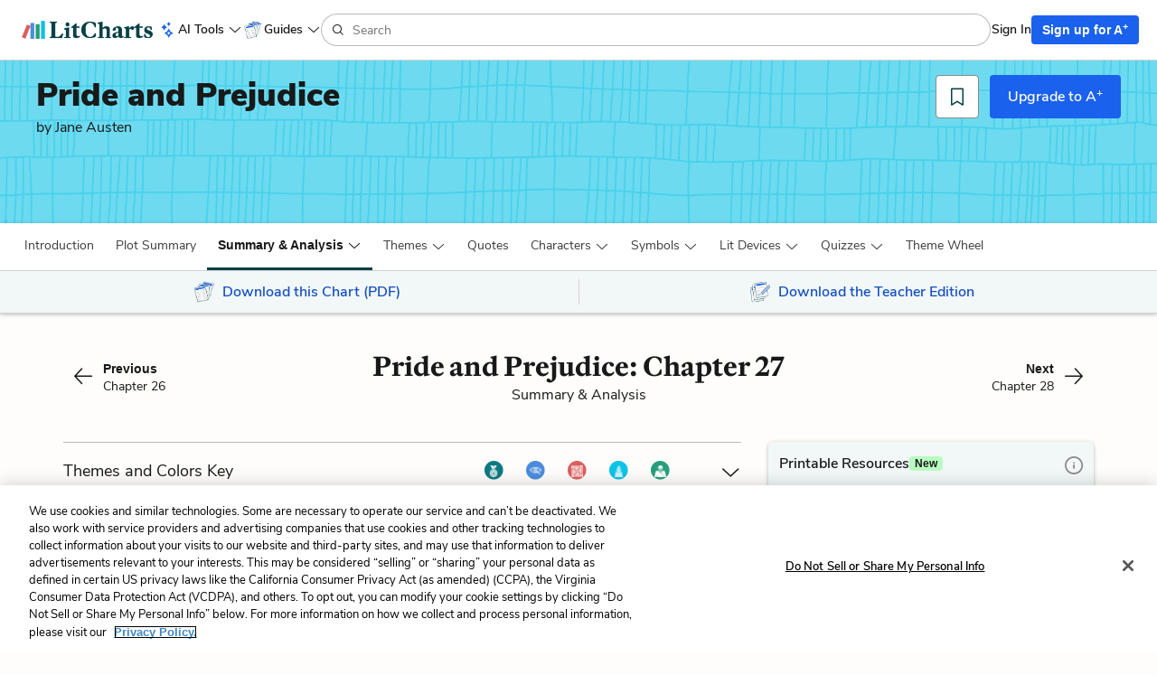

--- FILE ---
content_type: text/html; charset=utf-8
request_url: https://www.litcharts.com/lit/pride-and-prejudice/chapter-27
body_size: 27341
content:
<!DOCTYPE html>
<html class='summary-sections show no-ios-device' data-controller-path='summary_sections/show' lang='en'>
<head>
<meta content='text/html; charset=UTF-8' http-equiv='Content-Type'>
<title>Pride and Prejudice Chapter 27 Summary &amp; Analysis | LitCharts</title>
<link rel="canonical" href="https://www.litcharts.com/lit/pride-and-prejudice/chapter-27" />
<meta charset='utf-8'>
<script>var _rollbarConfig = {"accessToken":"6cd5a7c9156f4f96be27dfb398a2fa8b","captureUncaught":false,"captureUnhandledRejections":false,"hostSafeList":["litcharts.com"],"hostBlockList":["doubleclick.net","pub.network"],"payload":{"environment":"production"}};</script>
<script>!function(r){var e={};function o(n){if(e[n])return e[n].exports;var t=e[n]={i:n,l:!1,exports:{}};return r[n].call(t.exports,t,t.exports,o),t.l=!0,t.exports}o.m=r,o.c=e,o.d=function(r,e,n){o.o(r,e)||Object.defineProperty(r,e,{enumerable:!0,get:n})},o.r=function(r){"undefined"!=typeof Symbol&&Symbol.toStringTag&&Object.defineProperty(r,Symbol.toStringTag,{value:"Module"}),Object.defineProperty(r,"__esModule",{value:!0})},o.t=function(r,e){if(1&e&&(r=o(r)),8&e)return r;if(4&e&&"object"==typeof r&&r&&r.__esModule)return r;var n=Object.create(null);if(o.r(n),Object.defineProperty(n,"default",{enumerable:!0,value:r}),2&e&&"string"!=typeof r)for(var t in r)o.d(n,t,function(e){return r[e]}.bind(null,t));return n},o.n=function(r){var e=r&&r.__esModule?function(){return r.default}:function(){return r};return o.d(e,"a",e),e},o.o=function(r,e){return Object.prototype.hasOwnProperty.call(r,e)},o.p="",o(o.s=0)}([function(r,e,o){"use strict";var n=o(1),t=o(5);_rollbarConfig=_rollbarConfig||{},_rollbarConfig.rollbarJsUrl=_rollbarConfig.rollbarJsUrl||"https://cdn.rollbar.com/rollbarjs/refs/tags/v2.26.1/rollbar.min.js",_rollbarConfig.async=void 0===_rollbarConfig.async||_rollbarConfig.async;var a=n.setupShim(window,_rollbarConfig),l=t(_rollbarConfig);window.rollbar=n.Rollbar,a.loadFull(window,document,!_rollbarConfig.async,_rollbarConfig,l)},function(r,e,o){"use strict";var n=o(2),t=o(3);function a(r){return function(){try{return r.apply(this,arguments)}catch(r){try{console.error("[Rollbar]: Internal error",r)}catch(r){}}}}var l=0;function i(r,e){this.options=r,this._rollbarOldOnError=null;var o=l++;this.shimId=function(){return o},"undefined"!=typeof window&&window._rollbarShims&&(window._rollbarShims[o]={handler:e,messages:[]})}var s=o(4),d=function(r,e){return new i(r,e)},c=function(r){return new s(d,r)};function u(r){return a((function(){var e=this,o=Array.prototype.slice.call(arguments,0),n={shim:e,method:r,args:o,ts:new Date};window._rollbarShims[this.shimId()].messages.push(n)}))}i.prototype.loadFull=function(r,e,o,n,t){var l=!1,i=e.createElement("script"),s=e.getElementsByTagName("script")[0],d=s.parentNode;i.crossOrigin="",i.src=n.rollbarJsUrl,o||(i.async=!0),i.onload=i.onreadystatechange=a((function(){if(!(l||this.readyState&&"loaded"!==this.readyState&&"complete"!==this.readyState)){i.onload=i.onreadystatechange=null;try{d.removeChild(i)}catch(r){}l=!0,function(){var e;if(void 0===r._rollbarDidLoad){e=new Error("rollbar.js did not load");for(var o,n,a,l,i=0;o=r._rollbarShims[i++];)for(o=o.messages||[];n=o.shift();)for(a=n.args||[],i=0;i<a.length;++i)if("function"==typeof(l=a[i])){l(e);break}}"function"==typeof t&&t(e)}()}})),d.insertBefore(i,s)},i.prototype.wrap=function(r,e,o){try{var n;if(n="function"==typeof e?e:function(){return e||{}},"function"!=typeof r)return r;if(r._isWrap)return r;if(!r._rollbar_wrapped&&(r._rollbar_wrapped=function(){o&&"function"==typeof o&&o.apply(this,arguments);try{return r.apply(this,arguments)}catch(o){var e=o;throw e&&("string"==typeof e&&(e=new String(e)),e._rollbarContext=n()||{},e._rollbarContext._wrappedSource=r.toString(),window._rollbarWrappedError=e),e}},r._rollbar_wrapped._isWrap=!0,r.hasOwnProperty))for(var t in r)r.hasOwnProperty(t)&&(r._rollbar_wrapped[t]=r[t]);return r._rollbar_wrapped}catch(e){return r}};for(var p="log,debug,info,warn,warning,error,critical,global,configure,handleUncaughtException,handleAnonymousErrors,handleUnhandledRejection,captureEvent,captureDomContentLoaded,captureLoad".split(","),f=0;f<p.length;++f)i.prototype[p[f]]=u(p[f]);r.exports={setupShim:function(r,e){if(r){var o=e.globalAlias||"Rollbar";if("object"==typeof r[o])return r[o];r._rollbarShims={},r._rollbarWrappedError=null;var l=new c(e);return a((function(){e.captureUncaught&&(l._rollbarOldOnError=r.onerror,n.captureUncaughtExceptions(r,l,!0),e.wrapGlobalEventHandlers&&t(r,l,!0)),e.captureUnhandledRejections&&n.captureUnhandledRejections(r,l,!0);var a=e.autoInstrument;return!1!==e.enabled&&(void 0===a||!0===a||function(r){return!("object"!=typeof r||void 0!==r.page&&!r.page)}(a))&&r.addEventListener&&(r.addEventListener("load",l.captureLoad.bind(l)),r.addEventListener("DOMContentLoaded",l.captureDomContentLoaded.bind(l))),r[o]=l,l}))()}},Rollbar:c}},function(r,e,o){"use strict";function n(r,e,o,n){r._rollbarWrappedError&&(n[4]||(n[4]=r._rollbarWrappedError),n[5]||(n[5]=r._rollbarWrappedError._rollbarContext),r._rollbarWrappedError=null);var t=e.handleUncaughtException.apply(e,n);o&&o.apply(r,n),"anonymous"===t&&(e.anonymousErrorsPending+=1)}r.exports={captureUncaughtExceptions:function(r,e,o){if(r){var t;if("function"==typeof e._rollbarOldOnError)t=e._rollbarOldOnError;else if(r.onerror){for(t=r.onerror;t._rollbarOldOnError;)t=t._rollbarOldOnError;e._rollbarOldOnError=t}e.handleAnonymousErrors();var a=function(){var o=Array.prototype.slice.call(arguments,0);n(r,e,t,o)};o&&(a._rollbarOldOnError=t),r.onerror=a}},captureUnhandledRejections:function(r,e,o){if(r){"function"==typeof r._rollbarURH&&r._rollbarURH.belongsToShim&&r.removeEventListener("unhandledrejection",r._rollbarURH);var n=function(r){var o,n,t;try{o=r.reason}catch(r){o=void 0}try{n=r.promise}catch(r){n="[unhandledrejection] error getting `promise` from event"}try{t=r.detail,!o&&t&&(o=t.reason,n=t.promise)}catch(r){}o||(o="[unhandledrejection] error getting `reason` from event"),e&&e.handleUnhandledRejection&&e.handleUnhandledRejection(o,n)};n.belongsToShim=o,r._rollbarURH=n,r.addEventListener("unhandledrejection",n)}}}},function(r,e,o){"use strict";function n(r,e,o){if(e.hasOwnProperty&&e.hasOwnProperty("addEventListener")){for(var n=e.addEventListener;n._rollbarOldAdd&&n.belongsToShim;)n=n._rollbarOldAdd;var t=function(e,o,t){n.call(this,e,r.wrap(o),t)};t._rollbarOldAdd=n,t.belongsToShim=o,e.addEventListener=t;for(var a=e.removeEventListener;a._rollbarOldRemove&&a.belongsToShim;)a=a._rollbarOldRemove;var l=function(r,e,o){a.call(this,r,e&&e._rollbar_wrapped||e,o)};l._rollbarOldRemove=a,l.belongsToShim=o,e.removeEventListener=l}}r.exports=function(r,e,o){if(r){var t,a,l="EventTarget,Window,Node,ApplicationCache,AudioTrackList,ChannelMergerNode,CryptoOperation,EventSource,FileReader,HTMLUnknownElement,IDBDatabase,IDBRequest,IDBTransaction,KeyOperation,MediaController,MessagePort,ModalWindow,Notification,SVGElementInstance,Screen,TextTrack,TextTrackCue,TextTrackList,WebSocket,WebSocketWorker,Worker,XMLHttpRequest,XMLHttpRequestEventTarget,XMLHttpRequestUpload".split(",");for(t=0;t<l.length;++t)r[a=l[t]]&&r[a].prototype&&n(e,r[a].prototype,o)}}},function(r,e,o){"use strict";function n(r,e){this.impl=r(e,this),this.options=e,function(r){for(var e=function(r){return function(){var e=Array.prototype.slice.call(arguments,0);if(this.impl[r])return this.impl[r].apply(this.impl,e)}},o="log,debug,info,warn,warning,error,critical,global,configure,handleUncaughtException,handleAnonymousErrors,handleUnhandledRejection,_createItem,wrap,loadFull,shimId,captureEvent,captureDomContentLoaded,captureLoad".split(","),n=0;n<o.length;n++)r[o[n]]=e(o[n])}(n.prototype)}n.prototype._swapAndProcessMessages=function(r,e){var o,n,t;for(this.impl=r(this.options);o=e.shift();)n=o.method,t=o.args,this[n]&&"function"==typeof this[n]&&("captureDomContentLoaded"===n||"captureLoad"===n?this[n].apply(this,[t[0],o.ts]):this[n].apply(this,t));return this},r.exports=n},function(r,e,o){"use strict";r.exports=function(r){return function(e){if(!e&&!window._rollbarInitialized){for(var o,n,t=(r=r||{}).globalAlias||"Rollbar",a=window.rollbar,l=function(r){return new a(r)},i=0;o=window._rollbarShims[i++];)n||(n=o.handler),o.handler._swapAndProcessMessages(l,o.messages);window[t]=n,window._rollbarInitialized=!0}}}}]);</script>
<meta content='k-jK_WYNu0IIcRL44tTvNEcg3DTD7UcPl8pmKX2xA54' name='google-site-verification'>
<meta content='hzk7a7SI1xuJJ05PdVIyylKe3Wa_x8CdfJIzStOkj1A' name='google-site-verification'>
<meta content='E874522C1C89460399152B87720D9D37' name='msvalidate.01'>
<meta content='none' name='msapplication-config'>
<meta http-equiv="X-UA-Compatible" content="IE=edge">
<!-- Set the viewport width to device width for mobile -->
<meta content='width=device-width, initial-scale=1.0' name='viewport'>
<meta content='Need help with Chapter 27 in Jane Austen&#39;s Pride and Prejudice? Check out our revolutionary side-by-side summary and analysis.' name='description'>
<!-- meta data for facebook -->
<meta content='article' property='og:type'>
<meta content='LitCharts' property='og:site_name'>
<meta name="og:title" content="LitCharts" />
<meta name="og:description" content="Pride and Prejudice Chapter 27 Summary &amp; Analysis | LitCharts" />
<meta name="og:image" content="https://cdn.litcharts.com/logo-and-wordmark.png" />
<!-- meta data for twitter -->
<meta content='@litcharts' property='twitter:site'>
<meta content='@litcharts' property='twitter:creator'>
<meta name="twitter:card" content="Pride and Prejudice Chapter 27 Summary &amp; Analysis | LitCharts" />
<link rel="icon" type="image/x-icon" href="https://cdn.litcharts.com/favicon.ico" />
<!-- links for apple device icons -->
<link href='https://assets.litcharts.com/assets/apple-icons/apple-touch-icon-57x57-cfe391046cb61c8e02f68c3f2049954f6a6e7afef5df632c0452daae754cd4bb.png' rel='apple-touch-icon' sizes='57x57'>
<link href='https://assets.litcharts.com/assets/apple-icons/apple-touch-icon-76x76-67bf911541cef13674ba6aeffd146151164f8e10a90c164a8870206042d892e7.png' rel='apple-touch-icon' sizes='76x76'>
<link href='https://assets.litcharts.com/assets/apple-icons/apple-touch-icon-120x120-bed602cd9c2599f1b3aef00bf17bddf075b6c2788e175fc538e5f4b5c13c13d1.png' rel='apple-touch-icon' sizes='120x120'>
<link href='https://assets.litcharts.com/assets/apple-icons/apple-touch-icon-152x152-e20d919549b623bac2d2e118e6d60b68d8565fec968e410df3434fa5d7d17f2b.png' rel='apple-touch-icon' sizes='152x152'>
<link href='https://assets.litcharts.com/assets/apple-icons/apple-touch-icon-167x167-c3a5802446202356b6443ca7dc95ac66d569ec90d5c3e4acc1bfb683a15aaa57.png' rel='apple-touch-icon' sizes='167x167'>
<link href='https://assets.litcharts.com/assets/apple-icons/apple-touch-icon-180x180-16bf2532abac99ba7f2679b6a9cffcffb648436f50802959db1040fbc5349648.png' rel='apple-touch-icon' sizes='180x180'>
<link rel="stylesheet" href="https://assets.litcharts.com/assets/application-a86286bc366f0d872507cf8c041154d770f9f86996858095ee108599a7b7b1cb.css" media="screen" />
<link rel="stylesheet" href="https://assets.litcharts.com/assets/tailwind-d25f0b1d3a708a1ca302a5fcbeb6902cfbdceb1ea2a3ab9f3b16c5d5647db93c.css" data-turbo-track="reload" media="screen" />



<meta name="csrf-param" content="authenticity_token" />
<meta name="csrf-token" content="XMqwytdwfqgkgTG30hSmvZUKNlvwmLSS90cBczBGFh1x2792KP84jn4Uy4thFfVAI_EYJIPkptudnpbBFQ4Iig" />
<!-- We add JSON+LD to the header for SEO-purposes on pages which -->
<!-- could potentially be paywall-blocked to crawlers. -->
<script type="application/ld+json">{"@context":"http://schema.org/","@type":"CreativeWork","name":"Pride and Prejudice Chapter 27 Summary \u0026 Analysis from LitCharts","dateModified":"2013-09-05T11:39:43-04:00","description":"Need help with Chapter 27 in Jane Austen's Pride and Prejudice? Check out our revolutionary side-by-side summary and analysis.","url":"https://www.litcharts.com/lit/pride-and-prejudice/chapter-27","learningResourceType":["Study Guide","Literature Guide","Summary \u0026 Analysis"],"audience":{"@type":"EducationalAudience","educationalRole":["student","teacher"]},"isPartOf":{"@type":"CreativeWork","name":"LitCharts Pride and Prejudice Study Guide","url":"https://www.litcharts.com/lit/pride-and-prejudice"},"about":{"@type":"Person","name":"Caroline Bingley","sameAs":"https://www.litcharts.com/lit/pride-and-prejudice/characters"},"hasPart":[{"@type":"WebPageElement","isAccessibleForFree":"False","cssSelector":".paywall"}]}</script>
<script type="application/ld+json">{"@context":"http://schema.org/","@type":"CreativeWork","name":"Pride and Prejudice LitChart","image":"https://assets.litcharts.com/pdf-fans/3-page/pride-and-prejudice.pdf.large.png","learningResourceType":["Study Guide","Literature Guide"],"audience":{"@type":"EducationalAudience","educationalRole":["student","teacher"]},"url":"https://www.litcharts.com/sign-up?book=pride-and-prejudice\u0026focus=pdf\u0026utm_source=jsonld","author":{"@type":"Organization","name":"LitCharts","sameAs":"https://www.litcharts.com/"}}</script>
<script type="application/ld+json">{"@context":"http://schema.org/","@type":"CreativeWork","name":"Pride and Prejudice LitChart Teacher Edition","image":"https://assets.litcharts.com/teacher-edition-promos/pride-and-prejudice-teacher-edition-promo.large.png","learningResourceType":["Study Guide","Literature Guide","Lesson Planning"],"audience":{"@type":"EducationalAudience","educationalRole":["student","teacher"]},"url":"https://www.litcharts.com/sign-up?book=pride-and-prejudice\u0026focus=teacher-edition\u0026utm_source=jsonld","author":{"@type":"Organization","name":"LitCharts","sameAs":"https://www.litcharts.com/"}}</script>

    <script src="https://cdn.cookielaw.org/scripttemplates/otSDKStub.js"  type="text/javascript" charset="UTF-8" data-domain-script="6cf41abe-68a9-45e9-aea2-228a82f29616"></script>
    <script type="text/javascript">
      function OptanonWrapper() { }
    </script>

<!-- Global site tag (gtag.js) - Google Ads: 934516466 -->
<script async src="https://www.googletagmanager.com/gtag/js?id=G-K9MQ805R0K"></script>
<script>
  window.dataLayer = window.dataLayer || [];
  function gtag(){dataLayer.push(arguments);}
  gtag('js', new Date());

  gtag('config', 'G-K9MQ805R0K');
</script>

<script type="text/javascript" src="https://ad6304386f59.edge.sdk.awswaf.com/ad6304386f59/59d0e189c5de/challenge.js" defer></script>
<script src="https://cdn.amplitude.com/script/be8a55aa38c3a663a03af7884186bcb8.experiment.js"></script>
<!-- Datadog RUM stats -->
<script src='https://www.datadoghq-browser-agent.com/us1/v6/datadog-rum.js'></script>
<script>
  if (window.DD_RUM) {
    window.DD_RUM.init({
      applicationId: "b25da47d-a68b-4288-80ac-3f351c834998",
      clientToken: "pub6ff6405c095a3892eca3a8df87ed1aaf",
      site: 'datadoghq.com',
      service: 'litcharts',
      env: "prod-litcharts",
      version: "1.0.0",
      sessionSampleRate: 10,
      sessionReplaySampleRate: 0,
      defaultPrivacyLevel: 'mask-user-input',
    });
    window.DD_RUM.startSessionReplayRecording();
  }
</script>
</head>
<body class='default layout'>
<section id='panel'>



<div class='mobile-menu'>
<div class='container-fluid'>
<div class='row sub-header'>
<div class='col-xs-12 mobile-menu__header'>
<div class='row title'>
<div class='col-xs-12'>
Pride and Prejudice
</div>
</div>
<div class='controls'>
<button class='btn btn-sm btn-borderless control close-btn'>
<i class='lc-icon lc-icon-close lc-icon-sm'></i>
</button>
</div>
</div>
</div>
<div class='row menu-list'>
<div class='col-xs-12'>
<div class='book-components'>
<div class='row component list-item'>
<a class="tappable" data-amplitude="guideNav" data-amplitude-text="Introduction + Context" href="/lit/pride-and-prejudice">Introduction + Context</a>

</div>

<div class='row component list-item'>
<a class="tappable" data-amplitude="guideNav" data-amplitude-text="Plot Summary" href="/lit/pride-and-prejudice/summary">Plot Summary</a>

</div>

<div class='row component list-item'>
<div class='tappable'>
<span class='lc-icon lc-icon-down lc-icon-sm toggle'></span>
Detailed Summary &amp; Analysis
</div>
<div class='subcomponents'>
<a data-amplitude="guideNav" data-amplitude-text="Detailed Summary &amp; Analysis &gt; Chapter 1" class="subcomponent tappable" href="/lit/pride-and-prejudice/chapter-1">Chapter 1
</a><a data-amplitude="guideNav" data-amplitude-text="Detailed Summary &amp; Analysis &gt; Chapter 2" class="subcomponent tappable" href="/lit/pride-and-prejudice/chapter-2">Chapter 2
</a><a data-amplitude="guideNav" data-amplitude-text="Detailed Summary &amp; Analysis &gt; Chapter 3" class="subcomponent tappable" href="/lit/pride-and-prejudice/chapter-3">Chapter 3
</a><a data-amplitude="guideNav" data-amplitude-text="Detailed Summary &amp; Analysis &gt; Chapter 4" class="subcomponent tappable" href="/lit/pride-and-prejudice/chapter-4">Chapter 4
</a><a data-amplitude="guideNav" data-amplitude-text="Detailed Summary &amp; Analysis &gt; Chapter 5" class="subcomponent tappable" href="/lit/pride-and-prejudice/chapter-5">Chapter 5
</a><a data-amplitude="guideNav" data-amplitude-text="Detailed Summary &amp; Analysis &gt; Chapter 6" class="subcomponent tappable" href="/lit/pride-and-prejudice/chapter-6">Chapter 6
</a><a data-amplitude="guideNav" data-amplitude-text="Detailed Summary &amp; Analysis &gt; Chapter 7" class="subcomponent tappable" href="/lit/pride-and-prejudice/chapter-7">Chapter 7
</a><a data-amplitude="guideNav" data-amplitude-text="Detailed Summary &amp; Analysis &gt; Chapter 8" class="subcomponent tappable" href="/lit/pride-and-prejudice/chapter-8">Chapter 8
</a><a data-amplitude="guideNav" data-amplitude-text="Detailed Summary &amp; Analysis &gt; Chapter 9" class="subcomponent tappable" href="/lit/pride-and-prejudice/chapter-9">Chapter 9
</a><a data-amplitude="guideNav" data-amplitude-text="Detailed Summary &amp; Analysis &gt; Chapter 10" class="subcomponent tappable" href="/lit/pride-and-prejudice/chapter-10">Chapter 10
</a><a data-amplitude="guideNav" data-amplitude-text="Detailed Summary &amp; Analysis &gt; Chapter 11" class="subcomponent tappable" href="/lit/pride-and-prejudice/chapter-11">Chapter 11
</a><a data-amplitude="guideNav" data-amplitude-text="Detailed Summary &amp; Analysis &gt; Chapter 12" class="subcomponent tappable" href="/lit/pride-and-prejudice/chapter-12">Chapter 12
</a><a data-amplitude="guideNav" data-amplitude-text="Detailed Summary &amp; Analysis &gt; Chapter 13" class="subcomponent tappable" href="/lit/pride-and-prejudice/chapter-13">Chapter 13
</a><a data-amplitude="guideNav" data-amplitude-text="Detailed Summary &amp; Analysis &gt; Chapter 14" class="subcomponent tappable" href="/lit/pride-and-prejudice/chapter-14">Chapter 14
</a><a data-amplitude="guideNav" data-amplitude-text="Detailed Summary &amp; Analysis &gt; Chapter 15" class="subcomponent tappable" href="/lit/pride-and-prejudice/chapter-15">Chapter 15
</a><a data-amplitude="guideNav" data-amplitude-text="Detailed Summary &amp; Analysis &gt; Chapter 16" class="subcomponent tappable" href="/lit/pride-and-prejudice/chapter-16">Chapter 16
</a><a data-amplitude="guideNav" data-amplitude-text="Detailed Summary &amp; Analysis &gt; Chapter 17" class="subcomponent tappable" href="/lit/pride-and-prejudice/chapter-17">Chapter 17
</a><a data-amplitude="guideNav" data-amplitude-text="Detailed Summary &amp; Analysis &gt; Chapter 18" class="subcomponent tappable" href="/lit/pride-and-prejudice/chapter-18">Chapter 18
</a><a data-amplitude="guideNav" data-amplitude-text="Detailed Summary &amp; Analysis &gt; Chapter 19" class="subcomponent tappable" href="/lit/pride-and-prejudice/chapter-19">Chapter 19
</a><a data-amplitude="guideNav" data-amplitude-text="Detailed Summary &amp; Analysis &gt; Chapter 20" class="subcomponent tappable" href="/lit/pride-and-prejudice/chapter-20">Chapter 20
</a><a data-amplitude="guideNav" data-amplitude-text="Detailed Summary &amp; Analysis &gt; Chapter 21" class="subcomponent tappable" href="/lit/pride-and-prejudice/chapter-21">Chapter 21
</a><a data-amplitude="guideNav" data-amplitude-text="Detailed Summary &amp; Analysis &gt; Chapter 22" class="subcomponent tappable" href="/lit/pride-and-prejudice/chapter-22">Chapter 22
</a><a data-amplitude="guideNav" data-amplitude-text="Detailed Summary &amp; Analysis &gt; Chapter 23" class="subcomponent tappable" href="/lit/pride-and-prejudice/chapter-23">Chapter 23
</a><a data-amplitude="guideNav" data-amplitude-text="Detailed Summary &amp; Analysis &gt; Chapter 24" class="subcomponent tappable" href="/lit/pride-and-prejudice/chapter-24">Chapter 24
</a><a data-amplitude="guideNav" data-amplitude-text="Detailed Summary &amp; Analysis &gt; Chapter 25" class="subcomponent tappable" href="/lit/pride-and-prejudice/chapter-25">Chapter 25
</a><a data-amplitude="guideNav" data-amplitude-text="Detailed Summary &amp; Analysis &gt; Chapter 26" class="subcomponent tappable" href="/lit/pride-and-prejudice/chapter-26">Chapter 26
</a><a data-amplitude="guideNav" data-amplitude-text="Detailed Summary &amp; Analysis &gt; Chapter 27" class="subcomponent tappable" href="/lit/pride-and-prejudice/chapter-27">Chapter 27
</a><a data-amplitude="guideNav" data-amplitude-text="Detailed Summary &amp; Analysis &gt; Chapter 28" class="subcomponent tappable" href="/lit/pride-and-prejudice/chapter-28">Chapter 28
</a><a data-amplitude="guideNav" data-amplitude-text="Detailed Summary &amp; Analysis &gt; Chapter 29" class="subcomponent tappable" href="/lit/pride-and-prejudice/chapter-29">Chapter 29
</a><a data-amplitude="guideNav" data-amplitude-text="Detailed Summary &amp; Analysis &gt; Chapter 30" class="subcomponent tappable" href="/lit/pride-and-prejudice/chapter-30">Chapter 30
</a><a data-amplitude="guideNav" data-amplitude-text="Detailed Summary &amp; Analysis &gt; Chapter 31" class="subcomponent tappable" href="/lit/pride-and-prejudice/chapter-31">Chapter 31
</a><a data-amplitude="guideNav" data-amplitude-text="Detailed Summary &amp; Analysis &gt; Chapter 32" class="subcomponent tappable" href="/lit/pride-and-prejudice/chapter-32">Chapter 32
</a><a data-amplitude="guideNav" data-amplitude-text="Detailed Summary &amp; Analysis &gt; Chapter 33" class="subcomponent tappable" href="/lit/pride-and-prejudice/chapter-33">Chapter 33
</a><a data-amplitude="guideNav" data-amplitude-text="Detailed Summary &amp; Analysis &gt; Chapter 34" class="subcomponent tappable" href="/lit/pride-and-prejudice/chapter-34">Chapter 34
</a><a data-amplitude="guideNav" data-amplitude-text="Detailed Summary &amp; Analysis &gt; Chapter 35" class="subcomponent tappable" href="/lit/pride-and-prejudice/chapter-35">Chapter 35
</a><a data-amplitude="guideNav" data-amplitude-text="Detailed Summary &amp; Analysis &gt; Chapter 36" class="subcomponent tappable" href="/lit/pride-and-prejudice/chapter-36">Chapter 36
</a><a data-amplitude="guideNav" data-amplitude-text="Detailed Summary &amp; Analysis &gt; Chapter 37" class="subcomponent tappable" href="/lit/pride-and-prejudice/chapter-37">Chapter 37
</a><a data-amplitude="guideNav" data-amplitude-text="Detailed Summary &amp; Analysis &gt; Chapter 38" class="subcomponent tappable" href="/lit/pride-and-prejudice/chapter-38">Chapter 38
</a><a data-amplitude="guideNav" data-amplitude-text="Detailed Summary &amp; Analysis &gt; Chapter 39" class="subcomponent tappable" href="/lit/pride-and-prejudice/chapter-39">Chapter 39
</a><a data-amplitude="guideNav" data-amplitude-text="Detailed Summary &amp; Analysis &gt; Chapter 40" class="subcomponent tappable" href="/lit/pride-and-prejudice/chapter-40">Chapter 40
</a><a data-amplitude="guideNav" data-amplitude-text="Detailed Summary &amp; Analysis &gt; Chapter 41" class="subcomponent tappable" href="/lit/pride-and-prejudice/chapter-41">Chapter 41
</a><a data-amplitude="guideNav" data-amplitude-text="Detailed Summary &amp; Analysis &gt; Chapter 42" class="subcomponent tappable" href="/lit/pride-and-prejudice/chapter-42">Chapter 42
</a><a data-amplitude="guideNav" data-amplitude-text="Detailed Summary &amp; Analysis &gt; Chapter 43" class="subcomponent tappable" href="/lit/pride-and-prejudice/chapter-43">Chapter 43
</a><a data-amplitude="guideNav" data-amplitude-text="Detailed Summary &amp; Analysis &gt; Chapter 44" class="subcomponent tappable" href="/lit/pride-and-prejudice/chapter-44">Chapter 44
</a><a data-amplitude="guideNav" data-amplitude-text="Detailed Summary &amp; Analysis &gt; Chapter 45" class="subcomponent tappable" href="/lit/pride-and-prejudice/chapter-45">Chapter 45
</a><a data-amplitude="guideNav" data-amplitude-text="Detailed Summary &amp; Analysis &gt; Chapter 46" class="subcomponent tappable" href="/lit/pride-and-prejudice/chapter-46">Chapter 46
</a><a data-amplitude="guideNav" data-amplitude-text="Detailed Summary &amp; Analysis &gt; Chapter 47" class="subcomponent tappable" href="/lit/pride-and-prejudice/chapter-47">Chapter 47
</a><a data-amplitude="guideNav" data-amplitude-text="Detailed Summary &amp; Analysis &gt; Chapter 48" class="subcomponent tappable" href="/lit/pride-and-prejudice/chapter-48">Chapter 48
</a><a data-amplitude="guideNav" data-amplitude-text="Detailed Summary &amp; Analysis &gt; Chapter 49" class="subcomponent tappable" href="/lit/pride-and-prejudice/chapter-49">Chapter 49
</a><a data-amplitude="guideNav" data-amplitude-text="Detailed Summary &amp; Analysis &gt; Chapter 50" class="subcomponent tappable" href="/lit/pride-and-prejudice/chapter-50">Chapter 50
</a><a data-amplitude="guideNav" data-amplitude-text="Detailed Summary &amp; Analysis &gt; Chapter 51" class="subcomponent tappable" href="/lit/pride-and-prejudice/chapter-51">Chapter 51
</a><a data-amplitude="guideNav" data-amplitude-text="Detailed Summary &amp; Analysis &gt; Chapter 52" class="subcomponent tappable" href="/lit/pride-and-prejudice/chapter-52">Chapter 52
</a><a data-amplitude="guideNav" data-amplitude-text="Detailed Summary &amp; Analysis &gt; Chapter 53" class="subcomponent tappable" href="/lit/pride-and-prejudice/chapter-53">Chapter 53
</a><a data-amplitude="guideNav" data-amplitude-text="Detailed Summary &amp; Analysis &gt; Chapter 54" class="subcomponent tappable" href="/lit/pride-and-prejudice/chapter-54">Chapter 54
</a><a data-amplitude="guideNav" data-amplitude-text="Detailed Summary &amp; Analysis &gt; Chapter 55" class="subcomponent tappable" href="/lit/pride-and-prejudice/chapter-55">Chapter 55
</a><a data-amplitude="guideNav" data-amplitude-text="Detailed Summary &amp; Analysis &gt; Chapter 56" class="subcomponent tappable" href="/lit/pride-and-prejudice/chapter-56">Chapter 56
</a><a data-amplitude="guideNav" data-amplitude-text="Detailed Summary &amp; Analysis &gt; Chapter 57" class="subcomponent tappable" href="/lit/pride-and-prejudice/chapter-57">Chapter 57
</a><a data-amplitude="guideNav" data-amplitude-text="Detailed Summary &amp; Analysis &gt; Chapter 58" class="subcomponent tappable" href="/lit/pride-and-prejudice/chapter-58">Chapter 58
</a><a data-amplitude="guideNav" data-amplitude-text="Detailed Summary &amp; Analysis &gt; Chapter 59" class="subcomponent tappable" href="/lit/pride-and-prejudice/chapter-59">Chapter 59
</a><a data-amplitude="guideNav" data-amplitude-text="Detailed Summary &amp; Analysis &gt; Chapter 60" class="subcomponent tappable" href="/lit/pride-and-prejudice/chapter-60">Chapter 60
</a><a data-amplitude="guideNav" data-amplitude-text="Detailed Summary &amp; Analysis &gt; Chapter 61" class="subcomponent tappable" href="/lit/pride-and-prejudice/chapter-61">Chapter 61
</a></div>

</div>

<div class='row component list-item'>
<div class='tappable'>
<span class='lc-icon lc-icon-down lc-icon-sm toggle'></span>
Themes
</div>
<div class='subcomponents'>
<a data-amplitude="guideNav" data-amplitude-text="All Themes" class="subcomponent tappable" href="/lit/pride-and-prejudice/themes">All Themes</a>
<a data-amplitude="guideNav" data-amplitude-text="Themes &gt; Pride" class="subcomponent tappable" href="/lit/pride-and-prejudice/themes/pride"><i class='fa fa-circle icon theme-0-color'></i>
Pride
</a><a data-amplitude="guideNav" data-amplitude-text="Themes &gt; Prejudice" class="subcomponent tappable" href="/lit/pride-and-prejudice/themes/prejudice"><i class='fa fa-circle icon theme-1-color'></i>
Prejudice
</a><a data-amplitude="guideNav" data-amplitude-text="Themes &gt; Family" class="subcomponent tappable" href="/lit/pride-and-prejudice/themes/family"><i class='fa fa-circle icon theme-2-color'></i>
Family
</a><a data-amplitude="guideNav" data-amplitude-text="Themes &gt; Marriage" class="subcomponent tappable" href="/lit/pride-and-prejudice/themes/marriage"><i class='fa fa-circle icon theme-3-color'></i>
Marriage
</a><a data-amplitude="guideNav" data-amplitude-text="Themes &gt; Class" class="subcomponent tappable" href="/lit/pride-and-prejudice/themes/class"><i class='fa fa-circle icon theme-4-color'></i>
Class
</a></div>

</div>

<div class='row component list-item'>
<a class="tappable" data-amplitude="guideNav" data-amplitude-text="Quotes" href="/lit/pride-and-prejudice/quotes">Quotes</a>

</div>

<div class='row component list-item'>
<div class='tappable'>
<span class='lc-icon lc-icon-down lc-icon-sm toggle'></span>
Characters
</div>
<div class='subcomponents'>
<a data-amplitude="guideNav" data-amplitude-text="All Characters" class="subcomponent tappable" href="/lit/pride-and-prejudice/characters">All Characters</a>
<a data-amplitude="guideNav" data-amplitude-text="Characters &gt; Elizabeth (Eliza, Lizzy) Bennet" class="subcomponent tappable" href="/lit/pride-and-prejudice/characters/elizabeth-eliza-lizzy-bennet">Elizabeth (Eliza, Lizzy) Bennet
</a><a data-amplitude="guideNav" data-amplitude-text="Characters &gt; Fitzwilliam Darcy" class="subcomponent tappable" href="/lit/pride-and-prejudice/characters/fitzwilliam-darcy">Fitzwilliam Darcy
</a><a data-amplitude="guideNav" data-amplitude-text="Characters &gt; Jane Bennet" class="subcomponent tappable" href="/lit/pride-and-prejudice/characters/jane-bennet">Jane Bennet
</a><a data-amplitude="guideNav" data-amplitude-text="Characters &gt; George Wickham" class="subcomponent tappable" href="/lit/pride-and-prejudice/characters/george-wickham">George Wickham
</a><a data-amplitude="guideNav" data-amplitude-text="Characters &gt; Mrs. Bennet" class="subcomponent tappable" href="/lit/pride-and-prejudice/characters/mrs-bennet">Mrs. Bennet
</a><a data-amplitude="guideNav" data-amplitude-text="Characters &gt; Mr. Bennet" class="subcomponent tappable" href="/lit/pride-and-prejudice/characters/mr-bennet">Mr. Bennet
</a></div>

</div>

<div class='row component list-item'>
<div class='tappable'>
<span class='lc-icon lc-icon-down lc-icon-sm toggle'></span>
Symbols
</div>
<div class='subcomponents'>
<a data-amplitude="guideNav" data-amplitude-text="All Symbols" class="subcomponent tappable" href="/lit/pride-and-prejudice/symbols">All Symbols</a>
<a data-amplitude="guideNav" data-amplitude-text="Symbols &gt; Houses" class="subcomponent tappable" href="/lit/pride-and-prejudice/symbols/houses"><i class='fa fa-circle icon simbol'></i>
Houses
</a></div>

</div>

<div class='row component list-item'>
<div class='tappable'>
<span class='lc-icon lc-icon-down lc-icon-sm toggle'></span>
Literary Devices
</div>
<div class='subcomponents'>
<a data-amplitude="guideNav" data-amplitude-text="All Literary Devices" class="subcomponent tappable" href="/lit/pride-and-prejudice/literary-devices">All Literary Devices</a>
<a data-amplitude="guideNav" data-amplitude-text="Literary Devices &gt; Allusions" class="subcomponent tappable" href="/lit/pride-and-prejudice/literary-devices/allusion">Allusions
</a><a data-amplitude="guideNav" data-amplitude-text="Literary Devices &gt; Dramatic Irony" class="subcomponent tappable" href="/lit/pride-and-prejudice/literary-devices/dramatic-irony">Dramatic Irony
</a><a data-amplitude="guideNav" data-amplitude-text="Literary Devices &gt; Foil" class="subcomponent tappable" href="/lit/pride-and-prejudice/literary-devices/foil">Foil
</a><a data-amplitude="guideNav" data-amplitude-text="Literary Devices &gt; Foreshadowing" class="subcomponent tappable" href="/lit/pride-and-prejudice/literary-devices/foreshadowing">Foreshadowing
</a><a data-amplitude="guideNav" data-amplitude-text="Literary Devices &gt; Genre" class="subcomponent tappable" href="/lit/pride-and-prejudice/literary-devices/genre">Genre
</a><a data-amplitude="guideNav" data-amplitude-text="Literary Devices &gt; Hyperbole" class="subcomponent tappable" href="/lit/pride-and-prejudice/literary-devices/hyperbole">Hyperbole
</a><a data-amplitude="guideNav" data-amplitude-text="Literary Devices &gt; Imagery" class="subcomponent tappable" href="/lit/pride-and-prejudice/literary-devices/imagery">Imagery
</a><a data-amplitude="guideNav" data-amplitude-text="Literary Devices &gt; Irony" class="subcomponent tappable" href="/lit/pride-and-prejudice/literary-devices/irony">Irony
</a><a data-amplitude="guideNav" data-amplitude-text="Literary Devices &gt; Metaphors" class="subcomponent tappable" href="/lit/pride-and-prejudice/literary-devices/metaphor">Metaphors
</a><a data-amplitude="guideNav" data-amplitude-text="Literary Devices &gt; Mood" class="subcomponent tappable" href="/lit/pride-and-prejudice/literary-devices/mood">Mood
</a><a data-amplitude="guideNav" data-amplitude-text="Literary Devices &gt; Motifs" class="subcomponent tappable" href="/lit/pride-and-prejudice/literary-devices/motif">Motifs
</a><a data-amplitude="guideNav" data-amplitude-text="Literary Devices &gt; Personification" class="subcomponent tappable" href="/lit/pride-and-prejudice/literary-devices/personification">Personification
</a><a data-amplitude="guideNav" data-amplitude-text="Literary Devices &gt; Satire" class="subcomponent tappable" href="/lit/pride-and-prejudice/literary-devices/satire">Satire
</a><a data-amplitude="guideNav" data-amplitude-text="Literary Devices &gt; Setting" class="subcomponent tappable" href="/lit/pride-and-prejudice/literary-devices/setting">Setting
</a><a data-amplitude="guideNav" data-amplitude-text="Literary Devices &gt; Similes" class="subcomponent tappable" href="/lit/pride-and-prejudice/literary-devices/simile">Similes
</a><a data-amplitude="guideNav" data-amplitude-text="Literary Devices &gt; Situational Irony" class="subcomponent tappable" href="/lit/pride-and-prejudice/literary-devices/situational-irony">Situational Irony
</a><a data-amplitude="guideNav" data-amplitude-text="Literary Devices &gt; Style" class="subcomponent tappable" href="/lit/pride-and-prejudice/literary-devices/style">Style
</a><a data-amplitude="guideNav" data-amplitude-text="Literary Devices &gt; Tone" class="subcomponent tappable" href="/lit/pride-and-prejudice/literary-devices/tone">Tone
</a><a data-amplitude="guideNav" data-amplitude-text="Literary Devices &gt; Verbal Irony" class="subcomponent tappable" href="/lit/pride-and-prejudice/literary-devices/verbal-irony">Verbal Irony
</a></div>

</div>

<div class='row component list-item'>
<div class='tappable'>
<span class='lc-icon lc-icon-down lc-icon-sm toggle'></span>
Quizzes
</div>
<div class='subcomponents'>
<a data-amplitude="guideNav" data-amplitude-text="All Quizzes" class="subcomponent tappable" href="/lit/pride-and-prejudice/quizzes">All Quizzes</a>
<a data-amplitude="guideNav" data-amplitude-text="Quizzes &gt; Chapter 1 Quiz" class="subcomponent tappable" href="/lit/pride-and-prejudice/quizzes/chapter-1-quiz">Chapter 1 Quiz
</a><a data-amplitude="guideNav" data-amplitude-text="Quizzes &gt; Chapter 2 Quiz" class="subcomponent tappable" href="/lit/pride-and-prejudice/quizzes/chapter-2-quiz">Chapter 2 Quiz
</a><a data-amplitude="guideNav" data-amplitude-text="Quizzes &gt; Chapter 3 Quiz" class="subcomponent tappable" href="/lit/pride-and-prejudice/quizzes/chapter-3-quiz">Chapter 3 Quiz
</a><a data-amplitude="guideNav" data-amplitude-text="Quizzes &gt; Chapter 4 Quiz" class="subcomponent tappable" href="/lit/pride-and-prejudice/quizzes/chapter-4-quiz">Chapter 4 Quiz
</a><a data-amplitude="guideNav" data-amplitude-text="Quizzes &gt; Chapter 5 Quiz" class="subcomponent tappable" href="/lit/pride-and-prejudice/quizzes/chapter-5-quiz">Chapter 5 Quiz
</a><a data-amplitude="guideNav" data-amplitude-text="Quizzes &gt; Chapter 6 Quiz" class="subcomponent tappable" href="/lit/pride-and-prejudice/quizzes/chapter-6-quiz">Chapter 6 Quiz
</a><a data-amplitude="guideNav" data-amplitude-text="Quizzes &gt; Chapter 7 Quiz" class="subcomponent tappable" href="/lit/pride-and-prejudice/quizzes/chapter-7-quiz">Chapter 7 Quiz
</a><a data-amplitude="guideNav" data-amplitude-text="Quizzes &gt; Chapter 8 Quiz" class="subcomponent tappable" href="/lit/pride-and-prejudice/quizzes/chapter-8-quiz">Chapter 8 Quiz
</a><a data-amplitude="guideNav" data-amplitude-text="Quizzes &gt; Chapter 9 Quiz" class="subcomponent tappable" href="/lit/pride-and-prejudice/quizzes/chapter-9-quiz">Chapter 9 Quiz
</a><a data-amplitude="guideNav" data-amplitude-text="Quizzes &gt; Chapter 10 Quiz" class="subcomponent tappable" href="/lit/pride-and-prejudice/quizzes/chapter-10-quiz">Chapter 10 Quiz
</a><a data-amplitude="guideNav" data-amplitude-text="Quizzes &gt; Chapter 11 Quiz" class="subcomponent tappable" href="/lit/pride-and-prejudice/quizzes/chapter-11-quiz">Chapter 11 Quiz
</a><a data-amplitude="guideNav" data-amplitude-text="Quizzes &gt; Chapter 12 Quiz" class="subcomponent tappable" href="/lit/pride-and-prejudice/quizzes/chapter-12-quiz">Chapter 12 Quiz
</a><a data-amplitude="guideNav" data-amplitude-text="Quizzes &gt; Chapter 13 Quiz" class="subcomponent tappable" href="/lit/pride-and-prejudice/quizzes/chapter-13-quiz">Chapter 13 Quiz
</a><a data-amplitude="guideNav" data-amplitude-text="Quizzes &gt; Chapter 14 Quiz" class="subcomponent tappable" href="/lit/pride-and-prejudice/quizzes/chapter-14-quiz">Chapter 14 Quiz
</a><a data-amplitude="guideNav" data-amplitude-text="Quizzes &gt; Chapter 15 Quiz" class="subcomponent tappable" href="/lit/pride-and-prejudice/quizzes/chapter-15-quiz">Chapter 15 Quiz
</a><a data-amplitude="guideNav" data-amplitude-text="Quizzes &gt; Chapter 16 Quiz" class="subcomponent tappable" href="/lit/pride-and-prejudice/quizzes/chapter-16-quiz">Chapter 16 Quiz
</a><a data-amplitude="guideNav" data-amplitude-text="Quizzes &gt; Chapter 17 Quiz" class="subcomponent tappable" href="/lit/pride-and-prejudice/quizzes/chapter-17-quiz">Chapter 17 Quiz
</a><a data-amplitude="guideNav" data-amplitude-text="Quizzes &gt; Chapter 18 Quiz" class="subcomponent tappable" href="/lit/pride-and-prejudice/quizzes/chapter-18-quiz">Chapter 18 Quiz
</a><a data-amplitude="guideNav" data-amplitude-text="Quizzes &gt; Chapter 19 Quiz" class="subcomponent tappable" href="/lit/pride-and-prejudice/quizzes/chapter-19-quiz">Chapter 19 Quiz
</a><a data-amplitude="guideNav" data-amplitude-text="Quizzes &gt; Chapter 20 Quiz" class="subcomponent tappable" href="/lit/pride-and-prejudice/quizzes/chapter-20-quiz">Chapter 20 Quiz
</a><a data-amplitude="guideNav" data-amplitude-text="Quizzes &gt; Chapter 21 Quiz" class="subcomponent tappable" href="/lit/pride-and-prejudice/quizzes/chapter-21-quiz">Chapter 21 Quiz
</a><a data-amplitude="guideNav" data-amplitude-text="Quizzes &gt; Chapter 22 Quiz" class="subcomponent tappable" href="/lit/pride-and-prejudice/quizzes/chapter-22-quiz">Chapter 22 Quiz
</a><a data-amplitude="guideNav" data-amplitude-text="Quizzes &gt; Chapter 23 Quiz" class="subcomponent tappable" href="/lit/pride-and-prejudice/quizzes/chapter-23-quiz">Chapter 23 Quiz
</a><a data-amplitude="guideNav" data-amplitude-text="Quizzes &gt; Chapter 24 Quiz" class="subcomponent tappable" href="/lit/pride-and-prejudice/quizzes/chapter-24-quiz">Chapter 24 Quiz
</a><a data-amplitude="guideNav" data-amplitude-text="Quizzes &gt; Chapter 25 Quiz" class="subcomponent tappable" href="/lit/pride-and-prejudice/quizzes/chapter-25-quiz">Chapter 25 Quiz
</a><a data-amplitude="guideNav" data-amplitude-text="Quizzes &gt; Chapter 26 Quiz" class="subcomponent tappable" href="/lit/pride-and-prejudice/quizzes/chapter-26-quiz">Chapter 26 Quiz
</a><a data-amplitude="guideNav" data-amplitude-text="Quizzes &gt; Chapter 27 Quiz" class="subcomponent tappable" href="/lit/pride-and-prejudice/quizzes/chapter-27-quiz">Chapter 27 Quiz
</a><a data-amplitude="guideNav" data-amplitude-text="Quizzes &gt; Chapter 28 Quiz" class="subcomponent tappable" href="/lit/pride-and-prejudice/quizzes/chapter-28-quiz">Chapter 28 Quiz
</a><a data-amplitude="guideNav" data-amplitude-text="Quizzes &gt; Chapter 29 Quiz" class="subcomponent tappable" href="/lit/pride-and-prejudice/quizzes/chapter-29-quiz">Chapter 29 Quiz
</a><a data-amplitude="guideNav" data-amplitude-text="Quizzes &gt; Chapter 30 Quiz" class="subcomponent tappable" href="/lit/pride-and-prejudice/quizzes/chapter-30-quiz">Chapter 30 Quiz
</a><a data-amplitude="guideNav" data-amplitude-text="Quizzes &gt; Chapter 31 Quiz" class="subcomponent tappable" href="/lit/pride-and-prejudice/quizzes/chapter-31-quiz">Chapter 31 Quiz
</a><a data-amplitude="guideNav" data-amplitude-text="Quizzes &gt; Chapter 32 Quiz" class="subcomponent tappable" href="/lit/pride-and-prejudice/quizzes/chapter-32-quiz">Chapter 32 Quiz
</a><a data-amplitude="guideNav" data-amplitude-text="Quizzes &gt; Chapter 33 Quiz" class="subcomponent tappable" href="/lit/pride-and-prejudice/quizzes/chapter-33-quiz">Chapter 33 Quiz
</a><a data-amplitude="guideNav" data-amplitude-text="Quizzes &gt; Chapter 34 Quiz" class="subcomponent tappable" href="/lit/pride-and-prejudice/quizzes/chapter-34-quiz">Chapter 34 Quiz
</a><a data-amplitude="guideNav" data-amplitude-text="Quizzes &gt; Chapter 35 Quiz" class="subcomponent tappable" href="/lit/pride-and-prejudice/quizzes/chapter-35-quiz">Chapter 35 Quiz
</a><a data-amplitude="guideNav" data-amplitude-text="Quizzes &gt; Chapter 36 Quiz" class="subcomponent tappable" href="/lit/pride-and-prejudice/quizzes/chapter-36-quiz">Chapter 36 Quiz
</a><a data-amplitude="guideNav" data-amplitude-text="Quizzes &gt; Chapter 37 Quiz" class="subcomponent tappable" href="/lit/pride-and-prejudice/quizzes/chapter-37-quiz">Chapter 37 Quiz
</a><a data-amplitude="guideNav" data-amplitude-text="Quizzes &gt; Chapter 38 Quiz" class="subcomponent tappable" href="/lit/pride-and-prejudice/quizzes/chapter-38-quiz">Chapter 38 Quiz
</a><a data-amplitude="guideNav" data-amplitude-text="Quizzes &gt; Chapter 39 Quiz" class="subcomponent tappable" href="/lit/pride-and-prejudice/quizzes/chapter-39-quiz">Chapter 39 Quiz
</a><a data-amplitude="guideNav" data-amplitude-text="Quizzes &gt; Chapter 40 Quiz" class="subcomponent tappable" href="/lit/pride-and-prejudice/quizzes/chapter-40-quiz">Chapter 40 Quiz
</a><a data-amplitude="guideNav" data-amplitude-text="Quizzes &gt; Chapter 41 Quiz" class="subcomponent tappable" href="/lit/pride-and-prejudice/quizzes/chapter-41-quiz">Chapter 41 Quiz
</a><a data-amplitude="guideNav" data-amplitude-text="Quizzes &gt; Chapter 42 Quiz" class="subcomponent tappable" href="/lit/pride-and-prejudice/quizzes/chapter-42-quiz">Chapter 42 Quiz
</a><a data-amplitude="guideNav" data-amplitude-text="Quizzes &gt; Chapter 43 Quiz" class="subcomponent tappable" href="/lit/pride-and-prejudice/quizzes/chapter-43-quiz">Chapter 43 Quiz
</a><a data-amplitude="guideNav" data-amplitude-text="Quizzes &gt; Chapter 44 Quiz" class="subcomponent tappable" href="/lit/pride-and-prejudice/quizzes/chapter-44-quiz">Chapter 44 Quiz
</a><a data-amplitude="guideNav" data-amplitude-text="Quizzes &gt; Chapter 45 Quiz" class="subcomponent tappable" href="/lit/pride-and-prejudice/quizzes/chapter-45-quiz">Chapter 45 Quiz
</a><a data-amplitude="guideNav" data-amplitude-text="Quizzes &gt; Chapter 46 Quiz" class="subcomponent tappable" href="/lit/pride-and-prejudice/quizzes/chapter-46-quiz">Chapter 46 Quiz
</a><a data-amplitude="guideNav" data-amplitude-text="Quizzes &gt; Chapter 47 Quiz" class="subcomponent tappable" href="/lit/pride-and-prejudice/quizzes/chapter-47-quiz">Chapter 47 Quiz
</a><a data-amplitude="guideNav" data-amplitude-text="Quizzes &gt; Chapter 48 Quiz" class="subcomponent tappable" href="/lit/pride-and-prejudice/quizzes/chapter-48-quiz">Chapter 48 Quiz
</a><a data-amplitude="guideNav" data-amplitude-text="Quizzes &gt; Chapter 49 Quiz" class="subcomponent tappable" href="/lit/pride-and-prejudice/quizzes/chapter-49-quiz">Chapter 49 Quiz
</a><a data-amplitude="guideNav" data-amplitude-text="Quizzes &gt; Chapter 50 Quiz" class="subcomponent tappable" href="/lit/pride-and-prejudice/quizzes/chapter-50-quiz">Chapter 50 Quiz
</a><a data-amplitude="guideNav" data-amplitude-text="Quizzes &gt; Chapter 51 Quiz" class="subcomponent tappable" href="/lit/pride-and-prejudice/quizzes/chapter-51-quiz">Chapter 51 Quiz
</a><a data-amplitude="guideNav" data-amplitude-text="Quizzes &gt; Chapter 52 Quiz" class="subcomponent tappable" href="/lit/pride-and-prejudice/quizzes/chapter-52-quiz">Chapter 52 Quiz
</a><a data-amplitude="guideNav" data-amplitude-text="Quizzes &gt; Chapter 53 Quiz" class="subcomponent tappable" href="/lit/pride-and-prejudice/quizzes/chapter-53-quiz">Chapter 53 Quiz
</a><a data-amplitude="guideNav" data-amplitude-text="Quizzes &gt; Chapter 54 Quiz" class="subcomponent tappable" href="/lit/pride-and-prejudice/quizzes/chapter-54-quiz">Chapter 54 Quiz
</a><a data-amplitude="guideNav" data-amplitude-text="Quizzes &gt; Chapter 55 Quiz" class="subcomponent tappable" href="/lit/pride-and-prejudice/quizzes/chapter-55-quiz">Chapter 55 Quiz
</a><a data-amplitude="guideNav" data-amplitude-text="Quizzes &gt; Chapter 56 Quiz" class="subcomponent tappable" href="/lit/pride-and-prejudice/quizzes/chapter-56-quiz">Chapter 56 Quiz
</a><a data-amplitude="guideNav" data-amplitude-text="Quizzes &gt; Chapter 57 Quiz" class="subcomponent tappable" href="/lit/pride-and-prejudice/quizzes/chapter-57-quiz">Chapter 57 Quiz
</a><a data-amplitude="guideNav" data-amplitude-text="Quizzes &gt; Chapter 58 Quiz" class="subcomponent tappable" href="/lit/pride-and-prejudice/quizzes/chapter-58-quiz">Chapter 58 Quiz
</a><a data-amplitude="guideNav" data-amplitude-text="Quizzes &gt; Chapter 59 Quiz" class="subcomponent tappable" href="/lit/pride-and-prejudice/quizzes/chapter-59-quiz">Chapter 59 Quiz
</a><a data-amplitude="guideNav" data-amplitude-text="Quizzes &gt; Chapter 60 Quiz" class="subcomponent tappable" href="/lit/pride-and-prejudice/quizzes/chapter-60-quiz">Chapter 60 Quiz
</a><a data-amplitude="guideNav" data-amplitude-text="Quizzes &gt; Chapter 61 Quiz" class="subcomponent tappable" href="/lit/pride-and-prejudice/quizzes/chapter-61-quiz">Chapter 61 Quiz
</a></div>

</div>

<div class='row component list-item'>
<a class="tappable" href="/lit/pride-and-prejudice/pdf-download?funnel=lit_pdf_download_pride-and-prejudice"><i class='lc-icon lc-icon-download lc-icon-xs'></i>Download PDF</a>

</div>

<div class='row component list-item'>
<a class="tappable" href="/sign-up?focus=teacher&amp;funnel=lit_teacher_edition_download_pride-and-prejudice"><i class='lc-icon lc-icon-download lc-icon-xs'></i>Download Teacher Edition</a>

</div>

</div>
</div>
</div>
</div>
</div>

<div class='header'>
<div class='header-controls'>
<div class='header-controls__control header-controls__menu'>
<button class='btn btn-sm btn-borderless side-nav--toggle'>
<i class='lc-icon lc-icon-menu lc-icon-sm'></i>
</button>

<div class='side-nav--container'>
<div class='side-nav--header'>
<a data-amplitude="logoClick" href="/"><img class="logo" alt="The LitCharts.com logo." src="https://assets.litcharts.com/assets/reskin/small-logo-a5f71ddf742efc8224556c5af660e50a78055adc5f4beaf27d9b589498298326.png" />
</a><button class='btn btn-xs btn-borderless side-nav--toggle'>
<i class='lc-icon lc-icon-close lc-icon-xs'></i>
</button>
</div>
<div class='side-nav--content'>
<div data-react-class="navigation/Menu" data-react-props="{&quot;items&quot;:[{&quot;shouldAutoExpand&quot;:true,&quot;label&quot;:&quot;AI Tools&quot;,&quot;iconClass&quot;:&quot;sparkles&quot;,&quot;children&quot;:[{&quot;label&quot;:&quot;Ask LitCharts AI&quot;,&quot;url&quot;:&quot;/ai/ask-litcharts-ai&quot;},{&quot;label&quot;:&quot;Discussion Question Generator&quot;,&quot;url&quot;:&quot;/ai/discussion-question-generator&quot;},{&quot;label&quot;:&quot;Essay Prompt Generator&quot;,&quot;url&quot;:&quot;/ai/essay-prompt-generator&quot;},{&quot;label&quot;:&quot;Quiz Question Generator&quot;,&quot;url&quot;:&quot;/ai/quiz-question-generator&quot;}],&quot;popover&quot;:null},{&quot;shouldAutoExpand&quot;:true,&quot;label&quot;:&quot;Guides&quot;,&quot;iconUrl&quot;:&quot;https://assets.litcharts.com/assets/reskin/promo/pdf-downloads-75c06148cea63e2260e73ef26ed7f5a40621da89b65622ab42e07ba5441e8eeb.png&quot;,&quot;children&quot;:[{&quot;label&quot;:&quot;Literature Guides&quot;,&quot;url&quot;:&quot;/lit&quot;},{&quot;label&quot;:&quot;Poetry Guides&quot;,&quot;url&quot;:&quot;/poetry&quot;},{&quot;label&quot;:&quot;Shakespeare Translations&quot;,&quot;url&quot;:&quot;/shakescleare/shakespeare-translations&quot;},{&quot;label&quot;:&quot;Literary Terms&quot;,&quot;url&quot;:&quot;/literary-devices-and-terms&quot;}]}]}" data-react-cache-id="navigation/Menu-0"></div>
</div>
<div class='side-nav--footer'>
<a class="btn btn-lg btn-default" data-amplitude="universalHeaderSignIn" href="/sign-in">Sign In</a>
<a class="sign-up btn btn-lg btn-a-plus" data-amplitude="pancakeMenuSignUp" href="/sign-up?focus=general">Sign up for A<sup>+</sup></a>
</div>
</div>
</div>
<div class='header-controls__control header-controls__branding hidden-xs'>
<a data-amplitude="logoClick" href="/"><img class="logo" alt="The LitCharts.com logo." src="https://assets.litcharts.com/assets/logos/small-logo-and-wordmark-dabba583055d73af8ac427bb1535846edd34afd6d5a44bf7de40477a278c9673.png" />
</a></div>
<div class='head-controls__control header-controls__nav-menus hidden-xs'>
<div class='top-nav--parent'>
<div class='dropdown'>
<div aria-expanded='false' aria-haspopup='true' class='top-nav--parent_item' data-toggle='dropdown' tabindex='0'>
<i class='lc-icon lc-icon-sm top-nav--parent_icon lc-icon-sparkles'></i>
<span class='top-nav--parent_item__link'>AI Tools</span>
<i class='lc-icon lc-icon-xs lc-icon-up'></i>
<i class='lc-icon lc-icon-xs lc-icon-down'></i>
</div>
<ul aria-labelledby='AI Tools-menu' class='top-nav--dropdown_menu dropdown-menu'>
<li>
<a class='header-menu-option' data-amplitude='universalHeaderNavLink' data-amplitude-text='Ask LitCharts AI' href='/ai/ask-litcharts-ai'>Ask LitCharts AI</a>
</li>
<li>
<a class='header-menu-option' data-amplitude='universalHeaderNavLink' data-amplitude-text='Discussion Question Generator' href='/ai/discussion-question-generator'>Discussion Question Generator</a>
</li>
<li>
<a class='header-menu-option' data-amplitude='universalHeaderNavLink' data-amplitude-text='Essay Prompt Generator' href='/ai/essay-prompt-generator'>Essay Prompt Generator</a>
</li>
<li>
<a class='header-menu-option' data-amplitude='universalHeaderNavLink' data-amplitude-text='Quiz Question Generator' href='/ai/quiz-question-generator'>Quiz Question Generator</a>
</li>
</ul>
</div>
</div>
<div class='top-nav--parent'>
<div class='dropdown'>
<div aria-expanded='false' aria-haspopup='true' class='top-nav--parent_item' data-toggle='dropdown' tabindex='0'>
<img alt='Guides' class='top-nav--parent_icon-img' src='https://assets.litcharts.com/assets/reskin/promo/pdf-downloads-75c06148cea63e2260e73ef26ed7f5a40621da89b65622ab42e07ba5441e8eeb.png'>
<span class='top-nav--parent_item__link'>Guides</span>
<i class='lc-icon lc-icon-xs lc-icon-up'></i>
<i class='lc-icon lc-icon-xs lc-icon-down'></i>
</div>
<ul aria-labelledby='Guides-menu' class='top-nav--dropdown_menu dropdown-menu'>
<li>
<a class='header-menu-option' data-amplitude='universalHeaderNavLink' data-amplitude-text='Literature Guides' href='/lit'>Literature Guides</a>
</li>
<li>
<a class='header-menu-option' data-amplitude='universalHeaderNavLink' data-amplitude-text='Poetry Guides' href='/poetry'>Poetry Guides</a>
</li>
<li>
<a class='header-menu-option' data-amplitude='universalHeaderNavLink' data-amplitude-text='Shakespeare Translations' href='/shakescleare/shakespeare-translations'>Shakespeare Translations</a>
</li>
<li>
<a class='header-menu-option' data-amplitude='universalHeaderNavLink' data-amplitude-text='Literary Terms' href='/literary-devices-and-terms'>Literary Terms</a>
</li>
</ul>
</div>
</div>
</div>
<div class='header-controls__control header-controls__search hidden-sm'>
<form action='/search' class='search form' method='get'>
<div class='input-group nav-search empty'>
<div class='input-group-addon prefix'>
<span class='lc-icon lc-icon-search lc-icon-xs'></span>
</div>
<input autocomplete='off' class='form-control input-md' name='query' placeholder='Search' type='text'>
<!-- / The input is hidden but must be present to allow submitting via the enter key -->
<input class='header-search__hidden-submit' tabindex='-1' type='submit'>
<div class='input-group-addon postfix'>
<button class='btn btn-xs btn-borderless'>
<i class='lc-icon lc-icon-close lc-icon-xxs'></i>
</button>
</div>
</div>
</form>

</div>
<div class='header-controls__control header-controls__user-status'>
<a class="sign-up-in-link sign-in default-header" data-amplitude="universalHeaderSignIn" href="/sign-in">Sign In</a>
<a class="sign-up-in-link sign-up default-header btn btn-sm btn-a-plus hidden-sm hidden-xs" data-amplitude="universalHeaderSignUp" href="/sign-up?focus=general">Sign up for A<sup>+</sup></a>
<a class="sign-up-in-link sign-up default-header btn btn-sm btn-a-plus hidden-md hidden-lg" data-amplitude="universalHeaderSignUp" href="/sign-up?focus=general">Sign up</a>
</div>
<span class='header-controls__control header-controls__toggleable-search-control'>
<button aria-controls='toggleable-search' class='btn btn-sm btn-borderless' id='toggleable-search-toggle'>
<span class='lc-icon lc-icon-search lc-icon-sm'></span>
</button>
</span>
</div>
<div class='header-controls__toggleable-search' id='toggleable-search'>
<form action='/search' class='search form' method='get'>
<div class='input-group search'>
<input autocomplete='off' class='form-control input-md' name='query' placeholder='Search by title, author, and more…' type='text'>
<div class='input-group-addon submit'>
<span class='lc-icon lc-icon-search lc-icon-sm'></span>
</div>
<!-- / The input is hidden but must be present to allow submitting via the enter key -->
<input class='header-search__hidden-submit' tabindex='-1' type='submit'>
</div>
</form>

</div>
</div>


<section class='yield'>
<div class='book-component layout' data-slug='pride-and-prejudice'>
<header class='book-header sub-header pattern-background-guides-0'>
<div class='book-header__title-container'>
<div class='book-header__title-text'>
<h2 class='naked book-title'>Pride and Prejudice</h2>
<span class='book-author'>
by
<h3 class='naked tw-inline'>Jane Austen</h3>
</span>
</div>
<div class='header-buttons-container'>
<a tabindex="-1" data-amplitude="PDFPromoInHeroSmallXXS" href="/lit/pride-and-prejudice/pdf-download?funnel=lit_pdf_download_pride-and-prejudice"><button class='btn btn-lg btn-a-plus pdf-button'>
<i class='lc-icon lc-icon-download lc-icon-sm'></i>
PDF
</button>
</a><div class='bookmark-container'>
<div data-react-class="bookmarks/BookmarkButton" data-react-props="{&quot;initialBookmarkId&quot;:null,&quot;amplitudeContext&quot;:&quot;GuideHero&quot;,&quot;bookmarkableType&quot;:&quot;Book&quot;,&quot;bookmarkableId&quot;:34,&quot;buttonClass&quot;:&quot;btn-default&quot;,&quot;userSignedIn&quot;:false}" data-react-cache-id="bookmarks/BookmarkButton-0"></div>
</div>
</div>
</div>
<div class='book-header__controls'>
<div class='upgrade-container hidden-xs hidden-sm'>
<a class="btn btn-a-plus btn-lg upgrade" id="header-upgrade-link" data-amplitude="guideHeroUpgrade" href="/sign-up?focus=general">Upgrade to A<sup>+</sup>
</a></div>
<div class='visible-xs visible-sm'>
<button class='btn btn-borderless menu btn-sm'>
<i class='lc-icon lc-icon-submenu-kebab lc-icon-sm'></i>
</button>
</div>
</div>
</header>
<div id='sticky-mobile-header-promo'>
<div class='visible-xs visible-sm'>



</div>
</div>
<nav class='book-nav hidden-xs hidden-sm box-shadow js-overshadower lc-subnav'>
<div class='container-fluid'>
<div class='components has-lit-devices' data-current='summary-sections'>
<div class='component intro'>
<a data-amplitude="guideNav" data-amplitude-text="Introduction" role="button" href="/lit/pride-and-prejudice"><span class='text'>Introduction</span>
<span class='truncated-text'>Intro</span>
</a></div>
<div class='component plot-summary'>
<a data-amplitude="guideNav" data-amplitude-text="Plot Summary" role="button" href="/lit/pride-and-prejudice/summary"><span class='text'>Plot Summary</span>
<span class='truncated-text'>Plot</span>
</a></div>
<div class='component dropdown summary-sections'>
<a class="detailed dropdown-toggle" data-toggle="dropdown" data-target="#" aria-haspopup="true" aria-expanded="false" role="button" href="/lit/pride-and-prejudice/chapter-1"><span class='text'>
Summary & Analysis
</span>
<span class='lc-icon lc-icon-down lc-icon-xs'></span>
</a><ul aria-labelledby='.book-nav .component .detailed' class='dropdown-menu'>
<li><a data-amplitude="guideNav" data-amplitude-text="Summary &amp; Analysis &gt; Chapter 1" href="/lit/pride-and-prejudice/chapter-1">Chapter 1</a></li>
<li><a data-amplitude="guideNav" data-amplitude-text="Summary &amp; Analysis &gt; Chapter 2" href="/lit/pride-and-prejudice/chapter-2">Chapter 2</a></li>
<li><a data-amplitude="guideNav" data-amplitude-text="Summary &amp; Analysis &gt; Chapter 3" href="/lit/pride-and-prejudice/chapter-3">Chapter 3</a></li>
<li><a data-amplitude="guideNav" data-amplitude-text="Summary &amp; Analysis &gt; Chapter 4" href="/lit/pride-and-prejudice/chapter-4">Chapter 4</a></li>
<li><a data-amplitude="guideNav" data-amplitude-text="Summary &amp; Analysis &gt; Chapter 5" href="/lit/pride-and-prejudice/chapter-5">Chapter 5</a></li>
<li><a data-amplitude="guideNav" data-amplitude-text="Summary &amp; Analysis &gt; Chapter 6" href="/lit/pride-and-prejudice/chapter-6">Chapter 6</a></li>
<li><a data-amplitude="guideNav" data-amplitude-text="Summary &amp; Analysis &gt; Chapter 7" href="/lit/pride-and-prejudice/chapter-7">Chapter 7</a></li>
<li><a data-amplitude="guideNav" data-amplitude-text="Summary &amp; Analysis &gt; Chapter 8" href="/lit/pride-and-prejudice/chapter-8">Chapter 8</a></li>
<li><a data-amplitude="guideNav" data-amplitude-text="Summary &amp; Analysis &gt; Chapter 9" href="/lit/pride-and-prejudice/chapter-9">Chapter 9</a></li>
<li><a data-amplitude="guideNav" data-amplitude-text="Summary &amp; Analysis &gt; Chapter 10" href="/lit/pride-and-prejudice/chapter-10">Chapter 10</a></li>
<li><a data-amplitude="guideNav" data-amplitude-text="Summary &amp; Analysis &gt; Chapter 11" href="/lit/pride-and-prejudice/chapter-11">Chapter 11</a></li>
<li><a data-amplitude="guideNav" data-amplitude-text="Summary &amp; Analysis &gt; Chapter 12" href="/lit/pride-and-prejudice/chapter-12">Chapter 12</a></li>
<li><a data-amplitude="guideNav" data-amplitude-text="Summary &amp; Analysis &gt; Chapter 13" href="/lit/pride-and-prejudice/chapter-13">Chapter 13</a></li>
<li><a data-amplitude="guideNav" data-amplitude-text="Summary &amp; Analysis &gt; Chapter 14" href="/lit/pride-and-prejudice/chapter-14">Chapter 14</a></li>
<li><a data-amplitude="guideNav" data-amplitude-text="Summary &amp; Analysis &gt; Chapter 15" href="/lit/pride-and-prejudice/chapter-15">Chapter 15</a></li>
<li><a data-amplitude="guideNav" data-amplitude-text="Summary &amp; Analysis &gt; Chapter 16" href="/lit/pride-and-prejudice/chapter-16">Chapter 16</a></li>
<li><a data-amplitude="guideNav" data-amplitude-text="Summary &amp; Analysis &gt; Chapter 17" href="/lit/pride-and-prejudice/chapter-17">Chapter 17</a></li>
<li><a data-amplitude="guideNav" data-amplitude-text="Summary &amp; Analysis &gt; Chapter 18" href="/lit/pride-and-prejudice/chapter-18">Chapter 18</a></li>
<li><a data-amplitude="guideNav" data-amplitude-text="Summary &amp; Analysis &gt; Chapter 19" href="/lit/pride-and-prejudice/chapter-19">Chapter 19</a></li>
<li><a data-amplitude="guideNav" data-amplitude-text="Summary &amp; Analysis &gt; Chapter 20" href="/lit/pride-and-prejudice/chapter-20">Chapter 20</a></li>
<li><a data-amplitude="guideNav" data-amplitude-text="Summary &amp; Analysis &gt; Chapter 21" href="/lit/pride-and-prejudice/chapter-21">Chapter 21</a></li>
<li><a data-amplitude="guideNav" data-amplitude-text="Summary &amp; Analysis &gt; Chapter 22" href="/lit/pride-and-prejudice/chapter-22">Chapter 22</a></li>
<li><a data-amplitude="guideNav" data-amplitude-text="Summary &amp; Analysis &gt; Chapter 23" href="/lit/pride-and-prejudice/chapter-23">Chapter 23</a></li>
<li><a data-amplitude="guideNav" data-amplitude-text="Summary &amp; Analysis &gt; Chapter 24" href="/lit/pride-and-prejudice/chapter-24">Chapter 24</a></li>
<li><a data-amplitude="guideNav" data-amplitude-text="Summary &amp; Analysis &gt; Chapter 25" href="/lit/pride-and-prejudice/chapter-25">Chapter 25</a></li>
<li><a data-amplitude="guideNav" data-amplitude-text="Summary &amp; Analysis &gt; Chapter 26" href="/lit/pride-and-prejudice/chapter-26">Chapter 26</a></li>
<li><a data-amplitude="guideNav" data-amplitude-text="Summary &amp; Analysis &gt; Chapter 27" href="/lit/pride-and-prejudice/chapter-27">Chapter 27</a></li>
<li><a data-amplitude="guideNav" data-amplitude-text="Summary &amp; Analysis &gt; Chapter 28" href="/lit/pride-and-prejudice/chapter-28">Chapter 28</a></li>
<li><a data-amplitude="guideNav" data-amplitude-text="Summary &amp; Analysis &gt; Chapter 29" href="/lit/pride-and-prejudice/chapter-29">Chapter 29</a></li>
<li><a data-amplitude="guideNav" data-amplitude-text="Summary &amp; Analysis &gt; Chapter 30" href="/lit/pride-and-prejudice/chapter-30">Chapter 30</a></li>
<li><a data-amplitude="guideNav" data-amplitude-text="Summary &amp; Analysis &gt; Chapter 31" href="/lit/pride-and-prejudice/chapter-31">Chapter 31</a></li>
<li><a data-amplitude="guideNav" data-amplitude-text="Summary &amp; Analysis &gt; Chapter 32" href="/lit/pride-and-prejudice/chapter-32">Chapter 32</a></li>
<li><a data-amplitude="guideNav" data-amplitude-text="Summary &amp; Analysis &gt; Chapter 33" href="/lit/pride-and-prejudice/chapter-33">Chapter 33</a></li>
<li><a data-amplitude="guideNav" data-amplitude-text="Summary &amp; Analysis &gt; Chapter 34" href="/lit/pride-and-prejudice/chapter-34">Chapter 34</a></li>
<li><a data-amplitude="guideNav" data-amplitude-text="Summary &amp; Analysis &gt; Chapter 35" href="/lit/pride-and-prejudice/chapter-35">Chapter 35</a></li>
<li><a data-amplitude="guideNav" data-amplitude-text="Summary &amp; Analysis &gt; Chapter 36" href="/lit/pride-and-prejudice/chapter-36">Chapter 36</a></li>
<li><a data-amplitude="guideNav" data-amplitude-text="Summary &amp; Analysis &gt; Chapter 37" href="/lit/pride-and-prejudice/chapter-37">Chapter 37</a></li>
<li><a data-amplitude="guideNav" data-amplitude-text="Summary &amp; Analysis &gt; Chapter 38" href="/lit/pride-and-prejudice/chapter-38">Chapter 38</a></li>
<li><a data-amplitude="guideNav" data-amplitude-text="Summary &amp; Analysis &gt; Chapter 39" href="/lit/pride-and-prejudice/chapter-39">Chapter 39</a></li>
<li><a data-amplitude="guideNav" data-amplitude-text="Summary &amp; Analysis &gt; Chapter 40" href="/lit/pride-and-prejudice/chapter-40">Chapter 40</a></li>
<li><a data-amplitude="guideNav" data-amplitude-text="Summary &amp; Analysis &gt; Chapter 41" href="/lit/pride-and-prejudice/chapter-41">Chapter 41</a></li>
<li><a data-amplitude="guideNav" data-amplitude-text="Summary &amp; Analysis &gt; Chapter 42" href="/lit/pride-and-prejudice/chapter-42">Chapter 42</a></li>
<li><a data-amplitude="guideNav" data-amplitude-text="Summary &amp; Analysis &gt; Chapter 43" href="/lit/pride-and-prejudice/chapter-43">Chapter 43</a></li>
<li><a data-amplitude="guideNav" data-amplitude-text="Summary &amp; Analysis &gt; Chapter 44" href="/lit/pride-and-prejudice/chapter-44">Chapter 44</a></li>
<li><a data-amplitude="guideNav" data-amplitude-text="Summary &amp; Analysis &gt; Chapter 45" href="/lit/pride-and-prejudice/chapter-45">Chapter 45</a></li>
<li><a data-amplitude="guideNav" data-amplitude-text="Summary &amp; Analysis &gt; Chapter 46" href="/lit/pride-and-prejudice/chapter-46">Chapter 46</a></li>
<li><a data-amplitude="guideNav" data-amplitude-text="Summary &amp; Analysis &gt; Chapter 47" href="/lit/pride-and-prejudice/chapter-47">Chapter 47</a></li>
<li><a data-amplitude="guideNav" data-amplitude-text="Summary &amp; Analysis &gt; Chapter 48" href="/lit/pride-and-prejudice/chapter-48">Chapter 48</a></li>
<li><a data-amplitude="guideNav" data-amplitude-text="Summary &amp; Analysis &gt; Chapter 49" href="/lit/pride-and-prejudice/chapter-49">Chapter 49</a></li>
<li><a data-amplitude="guideNav" data-amplitude-text="Summary &amp; Analysis &gt; Chapter 50" href="/lit/pride-and-prejudice/chapter-50">Chapter 50</a></li>
<li><a data-amplitude="guideNav" data-amplitude-text="Summary &amp; Analysis &gt; Chapter 51" href="/lit/pride-and-prejudice/chapter-51">Chapter 51</a></li>
<li><a data-amplitude="guideNav" data-amplitude-text="Summary &amp; Analysis &gt; Chapter 52" href="/lit/pride-and-prejudice/chapter-52">Chapter 52</a></li>
<li><a data-amplitude="guideNav" data-amplitude-text="Summary &amp; Analysis &gt; Chapter 53" href="/lit/pride-and-prejudice/chapter-53">Chapter 53</a></li>
<li><a data-amplitude="guideNav" data-amplitude-text="Summary &amp; Analysis &gt; Chapter 54" href="/lit/pride-and-prejudice/chapter-54">Chapter 54</a></li>
<li><a data-amplitude="guideNav" data-amplitude-text="Summary &amp; Analysis &gt; Chapter 55" href="/lit/pride-and-prejudice/chapter-55">Chapter 55</a></li>
<li><a data-amplitude="guideNav" data-amplitude-text="Summary &amp; Analysis &gt; Chapter 56" href="/lit/pride-and-prejudice/chapter-56">Chapter 56</a></li>
<li><a data-amplitude="guideNav" data-amplitude-text="Summary &amp; Analysis &gt; Chapter 57" href="/lit/pride-and-prejudice/chapter-57">Chapter 57</a></li>
<li><a data-amplitude="guideNav" data-amplitude-text="Summary &amp; Analysis &gt; Chapter 58" href="/lit/pride-and-prejudice/chapter-58">Chapter 58</a></li>
<li><a data-amplitude="guideNav" data-amplitude-text="Summary &amp; Analysis &gt; Chapter 59" href="/lit/pride-and-prejudice/chapter-59">Chapter 59</a></li>
<li><a data-amplitude="guideNav" data-amplitude-text="Summary &amp; Analysis &gt; Chapter 60" href="/lit/pride-and-prejudice/chapter-60">Chapter 60</a></li>
<li><a data-amplitude="guideNav" data-amplitude-text="Summary &amp; Analysis &gt; Chapter 61" href="/lit/pride-and-prejudice/chapter-61">Chapter 61</a></li>
</ul>
</div>
<div class='component dropdown themes'>
<a class="themes dropdown-toggle" data-toggle="dropdown" data-target="#" aria-haspopup="true" aria-expanded="false" role="button" href="/lit/pride-and-prejudice/themes"><span class='text'>Themes</span>
<span class='lc-icon lc-icon-down lc-icon-xs'></span>
</a><ul aria-labelledby='.book-nav .component .themes' class='dropdown-menu themes'>
<li><a data-amplitude="guideNav" data-amplitude-text="All Themes" href="/lit/pride-and-prejudice/themes">All Themes</a></li>
<li>
<a data-amplitude="guideNav" data-amplitude-text="Themes &gt; Pride" href="/lit/pride-and-prejudice/themes/pride"><div class='book-component-icon theme-icon small' data-code-index='0'>
<i class='fa fa-circle theme-0-color circle'></i>
<img alt='Pride Theme Icon' class='icon' onerror='this.style.visibility=&quot;hidden&quot;;' src='https://www.litcharts.com/icons/pride-and-prejudice-pride.small.white.desktop.png'>
</div>

Pride
</a></li>
<li>
<a data-amplitude="guideNav" data-amplitude-text="Themes &gt; Prejudice" href="/lit/pride-and-prejudice/themes/prejudice"><div class='book-component-icon theme-icon small' data-code-index='1'>
<i class='fa fa-circle theme-1-color circle'></i>
<img alt='Prejudice Theme Icon' class='icon' onerror='this.style.visibility=&quot;hidden&quot;;' src='https://www.litcharts.com/icons/pride-and-prejudice-prejudice.small.white.desktop.png'>
</div>

Prejudice
</a></li>
<li>
<a data-amplitude="guideNav" data-amplitude-text="Themes &gt; Family" href="/lit/pride-and-prejudice/themes/family"><div class='book-component-icon theme-icon small' data-code-index='2'>
<i class='fa fa-circle theme-2-color circle'></i>
<img alt='Family Theme Icon' class='icon' onerror='this.style.visibility=&quot;hidden&quot;;' src='https://www.litcharts.com/icons/pride-and-prejudice-family.small.white.desktop.png'>
</div>

Family
</a></li>
<li>
<a data-amplitude="guideNav" data-amplitude-text="Themes &gt; Marriage" href="/lit/pride-and-prejudice/themes/marriage"><div class='book-component-icon theme-icon small' data-code-index='3'>
<i class='fa fa-circle theme-3-color circle'></i>
<img alt='Marriage Theme Icon' class='icon' onerror='this.style.visibility=&quot;hidden&quot;;' src='https://www.litcharts.com/icons/pride-and-prejudice-marriage.small.white.desktop.png'>
</div>

Marriage
</a></li>
<li>
<a data-amplitude="guideNav" data-amplitude-text="Themes &gt; Class" href="/lit/pride-and-prejudice/themes/class"><div class='book-component-icon theme-icon small' data-code-index='4'>
<i class='fa fa-circle theme-4-color circle'></i>
<img alt='Class Theme Icon' class='icon' onerror='this.style.visibility=&quot;hidden&quot;;' src='https://www.litcharts.com/icons/pride-and-prejudice-class.small.white.desktop.png'>
</div>

Class
</a></li>
</ul>
</div>
<div class='component quotes'>
<a data-amplitude="guideNav" data-amplitude-text="Quotes" role="button" href="/lit/pride-and-prejudice/quotes">Quotes</a>
</div>
<div class='component dropdown characters'>
<a class="characters dropdown-toggle" data-toggle="dropdown" data-target="#" aria-haspopup="true" aria-expanded="false" role="button" href="/lit/pride-and-prejudice/characters"><span class='text'>Characters</span>
<span class='lc-icon lc-icon-down lc-icon-xs'></span>
</a><ul aria-labelledby='.book-nav .component .characters' class='dropdown-menu'>
<li><a data-amplitude="guideNav" data-amplitude-text="All Characters" href="/lit/pride-and-prejudice/characters">All Characters</a></li>
<li><a data-amplitude="guideNav" data-amplitude-text="Characters &gt; Elizabeth (Eliza, Lizzy) Bennet" href="/lit/pride-and-prejudice/characters/elizabeth-eliza-lizzy-bennet">Elizabeth (Eliza, Lizzy) Bennet</a></li>
<li><a data-amplitude="guideNav" data-amplitude-text="Characters &gt; Fitzwilliam Darcy" href="/lit/pride-and-prejudice/characters/fitzwilliam-darcy">Fitzwilliam Darcy</a></li>
<li><a data-amplitude="guideNav" data-amplitude-text="Characters &gt; Jane Bennet" href="/lit/pride-and-prejudice/characters/jane-bennet">Jane Bennet</a></li>
<li><a data-amplitude="guideNav" data-amplitude-text="Characters &gt; George Wickham" href="/lit/pride-and-prejudice/characters/george-wickham">George Wickham</a></li>
<li><a data-amplitude="guideNav" data-amplitude-text="Characters &gt; Mrs. Bennet" href="/lit/pride-and-prejudice/characters/mrs-bennet">Mrs. Bennet</a></li>
<li><a data-amplitude="guideNav" data-amplitude-text="Characters &gt; Mr. Bennet" href="/lit/pride-and-prejudice/characters/mr-bennet">Mr. Bennet</a></li>
</ul>
</div>
<div class='component dropdown simbols'>
<a class="symbols dropdown-toggle" data-toggle="dropdown" data-target="#" aria-haspopup="true" aria-expanded="false" role="button" href="/lit/pride-and-prejudice/symbols"><span class='text'>Symbols</span>
<span class='lc-icon lc-icon-down lc-icon-xs'></span>
</a><ul aria-labelledby='.book-nav .component .simbols' class='dropdown-menu simbols'>
<li><a data-amplitude="guideNav" data-amplitude-text="All Symbols" href="/lit/pride-and-prejudice/symbols">All Symbols</a></li>
<li>
<a data-amplitude="guideNav" data-amplitude-text="Symbols &gt; Houses" href="/lit/pride-and-prejudice/symbols/houses"><div class='book-component-icon simbol-icon small'>
<i class='fa fa-circle circle'></i>
<img alt='Houses Symbol Icon' class='icon' onerror='this.style.visibility=&quot;hidden&quot;;' src='https://www.litcharts.com/icons/pride-and-prejudice-houses.small.white.desktop.png'>
</div>

Houses
</a></li>
</ul>
</div>
<div class='component dropdown literary-devices'>
<a class="literary-devices dropdown-toggle" data-toggle="dropdown" data-target="#" aria-haspopup="true" aria-expanded="false" role="button" href="/lit/pride-and-prejudice/literary-devices"><span class='text'>Lit Devices</span>
<span class='lc-icon lc-icon-down lc-icon-xs'></span>
</a><ul aria-labelledby='.book-nav .component .literary-devices' class='dropdown-menu literary-devices'>
<li><a data-amplitude="guideNav" data-amplitude-text="All Literary Devices" href="/lit/pride-and-prejudice/literary-devices">All Literary Devices</a></li>
<li>
<a data-amplitude="guideNav" data-amplitude-text="Literary Devices &gt; Allusions" href="/lit/pride-and-prejudice/literary-devices/allusion">Allusions</a>
</li>
<li>
<a data-amplitude="guideNav" data-amplitude-text="Literary Devices &gt; Dramatic Irony" href="/lit/pride-and-prejudice/literary-devices/dramatic-irony">Dramatic Irony</a>
</li>
<li>
<a data-amplitude="guideNav" data-amplitude-text="Literary Devices &gt; Foil" href="/lit/pride-and-prejudice/literary-devices/foil">Foil</a>
</li>
<li>
<a data-amplitude="guideNav" data-amplitude-text="Literary Devices &gt; Foreshadowing" href="/lit/pride-and-prejudice/literary-devices/foreshadowing">Foreshadowing</a>
</li>
<li>
<a data-amplitude="guideNav" data-amplitude-text="Literary Devices &gt; Genre" href="/lit/pride-and-prejudice/literary-devices/genre">Genre</a>
</li>
<li>
<a data-amplitude="guideNav" data-amplitude-text="Literary Devices &gt; Hyperbole" href="/lit/pride-and-prejudice/literary-devices/hyperbole">Hyperbole</a>
</li>
<li>
<a data-amplitude="guideNav" data-amplitude-text="Literary Devices &gt; Imagery" href="/lit/pride-and-prejudice/literary-devices/imagery">Imagery</a>
</li>
<li>
<a data-amplitude="guideNav" data-amplitude-text="Literary Devices &gt; Irony" href="/lit/pride-and-prejudice/literary-devices/irony">Irony</a>
</li>
<li>
<a data-amplitude="guideNav" data-amplitude-text="Literary Devices &gt; Metaphors" href="/lit/pride-and-prejudice/literary-devices/metaphor">Metaphors</a>
</li>
<li>
<a data-amplitude="guideNav" data-amplitude-text="Literary Devices &gt; Mood" href="/lit/pride-and-prejudice/literary-devices/mood">Mood</a>
</li>
<li>
<a data-amplitude="guideNav" data-amplitude-text="Literary Devices &gt; Motifs" href="/lit/pride-and-prejudice/literary-devices/motif">Motifs</a>
</li>
<li>
<a data-amplitude="guideNav" data-amplitude-text="Literary Devices &gt; Personification" href="/lit/pride-and-prejudice/literary-devices/personification">Personification</a>
</li>
<li>
<a data-amplitude="guideNav" data-amplitude-text="Literary Devices &gt; Satire" href="/lit/pride-and-prejudice/literary-devices/satire">Satire</a>
</li>
<li>
<a data-amplitude="guideNav" data-amplitude-text="Literary Devices &gt; Setting" href="/lit/pride-and-prejudice/literary-devices/setting">Setting</a>
</li>
<li>
<a data-amplitude="guideNav" data-amplitude-text="Literary Devices &gt; Similes" href="/lit/pride-and-prejudice/literary-devices/simile">Similes</a>
</li>
<li>
<a data-amplitude="guideNav" data-amplitude-text="Literary Devices &gt; Situational Irony" href="/lit/pride-and-prejudice/literary-devices/situational-irony">Situational Irony</a>
</li>
<li>
<a data-amplitude="guideNav" data-amplitude-text="Literary Devices &gt; Style" href="/lit/pride-and-prejudice/literary-devices/style">Style</a>
</li>
<li>
<a data-amplitude="guideNav" data-amplitude-text="Literary Devices &gt; Tone" href="/lit/pride-and-prejudice/literary-devices/tone">Tone</a>
</li>
<li>
<a data-amplitude="guideNav" data-amplitude-text="Literary Devices &gt; Verbal Irony" href="/lit/pride-and-prejudice/literary-devices/verbal-irony">Verbal Irony</a>
</li>
</ul>
</div>
<div class='component dropdown quizzes'>
<a class="quizzes dropdown-toggle" data-toggle="dropdown" data-target="#" aria-haspopup="true" aria-expanded="false" role="button" href="/lit/pride-and-prejudice/quizzes"><span class='text'>Quizzes</span>
<span class='lc-icon lc-icon-down lc-icon-xs'></span>
</a><ul aria-labelledby='.book-nav .component .quizzes' class='dropdown-menu quizzes'>
<li><a data-amplitude="guideNav" data-amplitude-text="All Quizzes" href="/lit/pride-and-prejudice/quizzes">All Quizzes</a></li>
<li>
<a data-amplitude="guideNav" data-amplitude-text="Quizzes &gt; Chapter 1 Quiz" href="/lit/pride-and-prejudice/quizzes/chapter-1-quiz">Chapter 1 Quiz</a>
</li>
<li>
<a data-amplitude="guideNav" data-amplitude-text="Quizzes &gt; Chapter 2 Quiz" href="/lit/pride-and-prejudice/quizzes/chapter-2-quiz">Chapter 2 Quiz</a>
</li>
<li>
<a data-amplitude="guideNav" data-amplitude-text="Quizzes &gt; Chapter 3 Quiz" href="/lit/pride-and-prejudice/quizzes/chapter-3-quiz">Chapter 3 Quiz</a>
</li>
<li>
<a data-amplitude="guideNav" data-amplitude-text="Quizzes &gt; Chapter 4 Quiz" href="/lit/pride-and-prejudice/quizzes/chapter-4-quiz">Chapter 4 Quiz</a>
</li>
<li>
<a data-amplitude="guideNav" data-amplitude-text="Quizzes &gt; Chapter 5 Quiz" href="/lit/pride-and-prejudice/quizzes/chapter-5-quiz">Chapter 5 Quiz</a>
</li>
<li>
<a data-amplitude="guideNav" data-amplitude-text="Quizzes &gt; Chapter 6 Quiz" href="/lit/pride-and-prejudice/quizzes/chapter-6-quiz">Chapter 6 Quiz</a>
</li>
<li>
<a data-amplitude="guideNav" data-amplitude-text="Quizzes &gt; Chapter 7 Quiz" href="/lit/pride-and-prejudice/quizzes/chapter-7-quiz">Chapter 7 Quiz</a>
</li>
<li>
<a data-amplitude="guideNav" data-amplitude-text="Quizzes &gt; Chapter 8 Quiz" href="/lit/pride-and-prejudice/quizzes/chapter-8-quiz">Chapter 8 Quiz</a>
</li>
<li>
<a data-amplitude="guideNav" data-amplitude-text="Quizzes &gt; Chapter 9 Quiz" href="/lit/pride-and-prejudice/quizzes/chapter-9-quiz">Chapter 9 Quiz</a>
</li>
<li>
<a data-amplitude="guideNav" data-amplitude-text="Quizzes &gt; Chapter 10 Quiz" href="/lit/pride-and-prejudice/quizzes/chapter-10-quiz">Chapter 10 Quiz</a>
</li>
<li>
<a data-amplitude="guideNav" data-amplitude-text="Quizzes &gt; Chapter 11 Quiz" href="/lit/pride-and-prejudice/quizzes/chapter-11-quiz">Chapter 11 Quiz</a>
</li>
<li>
<a data-amplitude="guideNav" data-amplitude-text="Quizzes &gt; Chapter 12 Quiz" href="/lit/pride-and-prejudice/quizzes/chapter-12-quiz">Chapter 12 Quiz</a>
</li>
<li>
<a data-amplitude="guideNav" data-amplitude-text="Quizzes &gt; Chapter 13 Quiz" href="/lit/pride-and-prejudice/quizzes/chapter-13-quiz">Chapter 13 Quiz</a>
</li>
<li>
<a data-amplitude="guideNav" data-amplitude-text="Quizzes &gt; Chapter 14 Quiz" href="/lit/pride-and-prejudice/quizzes/chapter-14-quiz">Chapter 14 Quiz</a>
</li>
<li>
<a data-amplitude="guideNav" data-amplitude-text="Quizzes &gt; Chapter 15 Quiz" href="/lit/pride-and-prejudice/quizzes/chapter-15-quiz">Chapter 15 Quiz</a>
</li>
<li>
<a data-amplitude="guideNav" data-amplitude-text="Quizzes &gt; Chapter 16 Quiz" href="/lit/pride-and-prejudice/quizzes/chapter-16-quiz">Chapter 16 Quiz</a>
</li>
<li>
<a data-amplitude="guideNav" data-amplitude-text="Quizzes &gt; Chapter 17 Quiz" href="/lit/pride-and-prejudice/quizzes/chapter-17-quiz">Chapter 17 Quiz</a>
</li>
<li>
<a data-amplitude="guideNav" data-amplitude-text="Quizzes &gt; Chapter 18 Quiz" href="/lit/pride-and-prejudice/quizzes/chapter-18-quiz">Chapter 18 Quiz</a>
</li>
<li>
<a data-amplitude="guideNav" data-amplitude-text="Quizzes &gt; Chapter 19 Quiz" href="/lit/pride-and-prejudice/quizzes/chapter-19-quiz">Chapter 19 Quiz</a>
</li>
<li>
<a data-amplitude="guideNav" data-amplitude-text="Quizzes &gt; Chapter 20 Quiz" href="/lit/pride-and-prejudice/quizzes/chapter-20-quiz">Chapter 20 Quiz</a>
</li>
<li>
<a data-amplitude="guideNav" data-amplitude-text="Quizzes &gt; Chapter 21 Quiz" href="/lit/pride-and-prejudice/quizzes/chapter-21-quiz">Chapter 21 Quiz</a>
</li>
<li>
<a data-amplitude="guideNav" data-amplitude-text="Quizzes &gt; Chapter 22 Quiz" href="/lit/pride-and-prejudice/quizzes/chapter-22-quiz">Chapter 22 Quiz</a>
</li>
<li>
<a data-amplitude="guideNav" data-amplitude-text="Quizzes &gt; Chapter 23 Quiz" href="/lit/pride-and-prejudice/quizzes/chapter-23-quiz">Chapter 23 Quiz</a>
</li>
<li>
<a data-amplitude="guideNav" data-amplitude-text="Quizzes &gt; Chapter 24 Quiz" href="/lit/pride-and-prejudice/quizzes/chapter-24-quiz">Chapter 24 Quiz</a>
</li>
<li>
<a data-amplitude="guideNav" data-amplitude-text="Quizzes &gt; Chapter 25 Quiz" href="/lit/pride-and-prejudice/quizzes/chapter-25-quiz">Chapter 25 Quiz</a>
</li>
<li>
<a data-amplitude="guideNav" data-amplitude-text="Quizzes &gt; Chapter 26 Quiz" href="/lit/pride-and-prejudice/quizzes/chapter-26-quiz">Chapter 26 Quiz</a>
</li>
<li>
<a data-amplitude="guideNav" data-amplitude-text="Quizzes &gt; Chapter 27 Quiz" href="/lit/pride-and-prejudice/quizzes/chapter-27-quiz">Chapter 27 Quiz</a>
</li>
<li>
<a data-amplitude="guideNav" data-amplitude-text="Quizzes &gt; Chapter 28 Quiz" href="/lit/pride-and-prejudice/quizzes/chapter-28-quiz">Chapter 28 Quiz</a>
</li>
<li>
<a data-amplitude="guideNav" data-amplitude-text="Quizzes &gt; Chapter 29 Quiz" href="/lit/pride-and-prejudice/quizzes/chapter-29-quiz">Chapter 29 Quiz</a>
</li>
<li>
<a data-amplitude="guideNav" data-amplitude-text="Quizzes &gt; Chapter 30 Quiz" href="/lit/pride-and-prejudice/quizzes/chapter-30-quiz">Chapter 30 Quiz</a>
</li>
<li>
<a data-amplitude="guideNav" data-amplitude-text="Quizzes &gt; Chapter 31 Quiz" href="/lit/pride-and-prejudice/quizzes/chapter-31-quiz">Chapter 31 Quiz</a>
</li>
<li>
<a data-amplitude="guideNav" data-amplitude-text="Quizzes &gt; Chapter 32 Quiz" href="/lit/pride-and-prejudice/quizzes/chapter-32-quiz">Chapter 32 Quiz</a>
</li>
<li>
<a data-amplitude="guideNav" data-amplitude-text="Quizzes &gt; Chapter 33 Quiz" href="/lit/pride-and-prejudice/quizzes/chapter-33-quiz">Chapter 33 Quiz</a>
</li>
<li>
<a data-amplitude="guideNav" data-amplitude-text="Quizzes &gt; Chapter 34 Quiz" href="/lit/pride-and-prejudice/quizzes/chapter-34-quiz">Chapter 34 Quiz</a>
</li>
<li>
<a data-amplitude="guideNav" data-amplitude-text="Quizzes &gt; Chapter 35 Quiz" href="/lit/pride-and-prejudice/quizzes/chapter-35-quiz">Chapter 35 Quiz</a>
</li>
<li>
<a data-amplitude="guideNav" data-amplitude-text="Quizzes &gt; Chapter 36 Quiz" href="/lit/pride-and-prejudice/quizzes/chapter-36-quiz">Chapter 36 Quiz</a>
</li>
<li>
<a data-amplitude="guideNav" data-amplitude-text="Quizzes &gt; Chapter 37 Quiz" href="/lit/pride-and-prejudice/quizzes/chapter-37-quiz">Chapter 37 Quiz</a>
</li>
<li>
<a data-amplitude="guideNav" data-amplitude-text="Quizzes &gt; Chapter 38 Quiz" href="/lit/pride-and-prejudice/quizzes/chapter-38-quiz">Chapter 38 Quiz</a>
</li>
<li>
<a data-amplitude="guideNav" data-amplitude-text="Quizzes &gt; Chapter 39 Quiz" href="/lit/pride-and-prejudice/quizzes/chapter-39-quiz">Chapter 39 Quiz</a>
</li>
<li>
<a data-amplitude="guideNav" data-amplitude-text="Quizzes &gt; Chapter 40 Quiz" href="/lit/pride-and-prejudice/quizzes/chapter-40-quiz">Chapter 40 Quiz</a>
</li>
<li>
<a data-amplitude="guideNav" data-amplitude-text="Quizzes &gt; Chapter 41 Quiz" href="/lit/pride-and-prejudice/quizzes/chapter-41-quiz">Chapter 41 Quiz</a>
</li>
<li>
<a data-amplitude="guideNav" data-amplitude-text="Quizzes &gt; Chapter 42 Quiz" href="/lit/pride-and-prejudice/quizzes/chapter-42-quiz">Chapter 42 Quiz</a>
</li>
<li>
<a data-amplitude="guideNav" data-amplitude-text="Quizzes &gt; Chapter 43 Quiz" href="/lit/pride-and-prejudice/quizzes/chapter-43-quiz">Chapter 43 Quiz</a>
</li>
<li>
<a data-amplitude="guideNav" data-amplitude-text="Quizzes &gt; Chapter 44 Quiz" href="/lit/pride-and-prejudice/quizzes/chapter-44-quiz">Chapter 44 Quiz</a>
</li>
<li>
<a data-amplitude="guideNav" data-amplitude-text="Quizzes &gt; Chapter 45 Quiz" href="/lit/pride-and-prejudice/quizzes/chapter-45-quiz">Chapter 45 Quiz</a>
</li>
<li>
<a data-amplitude="guideNav" data-amplitude-text="Quizzes &gt; Chapter 46 Quiz" href="/lit/pride-and-prejudice/quizzes/chapter-46-quiz">Chapter 46 Quiz</a>
</li>
<li>
<a data-amplitude="guideNav" data-amplitude-text="Quizzes &gt; Chapter 47 Quiz" href="/lit/pride-and-prejudice/quizzes/chapter-47-quiz">Chapter 47 Quiz</a>
</li>
<li>
<a data-amplitude="guideNav" data-amplitude-text="Quizzes &gt; Chapter 48 Quiz" href="/lit/pride-and-prejudice/quizzes/chapter-48-quiz">Chapter 48 Quiz</a>
</li>
<li>
<a data-amplitude="guideNav" data-amplitude-text="Quizzes &gt; Chapter 49 Quiz" href="/lit/pride-and-prejudice/quizzes/chapter-49-quiz">Chapter 49 Quiz</a>
</li>
<li>
<a data-amplitude="guideNav" data-amplitude-text="Quizzes &gt; Chapter 50 Quiz" href="/lit/pride-and-prejudice/quizzes/chapter-50-quiz">Chapter 50 Quiz</a>
</li>
<li>
<a data-amplitude="guideNav" data-amplitude-text="Quizzes &gt; Chapter 51 Quiz" href="/lit/pride-and-prejudice/quizzes/chapter-51-quiz">Chapter 51 Quiz</a>
</li>
<li>
<a data-amplitude="guideNav" data-amplitude-text="Quizzes &gt; Chapter 52 Quiz" href="/lit/pride-and-prejudice/quizzes/chapter-52-quiz">Chapter 52 Quiz</a>
</li>
<li>
<a data-amplitude="guideNav" data-amplitude-text="Quizzes &gt; Chapter 53 Quiz" href="/lit/pride-and-prejudice/quizzes/chapter-53-quiz">Chapter 53 Quiz</a>
</li>
<li>
<a data-amplitude="guideNav" data-amplitude-text="Quizzes &gt; Chapter 54 Quiz" href="/lit/pride-and-prejudice/quizzes/chapter-54-quiz">Chapter 54 Quiz</a>
</li>
<li>
<a data-amplitude="guideNav" data-amplitude-text="Quizzes &gt; Chapter 55 Quiz" href="/lit/pride-and-prejudice/quizzes/chapter-55-quiz">Chapter 55 Quiz</a>
</li>
<li>
<a data-amplitude="guideNav" data-amplitude-text="Quizzes &gt; Chapter 56 Quiz" href="/lit/pride-and-prejudice/quizzes/chapter-56-quiz">Chapter 56 Quiz</a>
</li>
<li>
<a data-amplitude="guideNav" data-amplitude-text="Quizzes &gt; Chapter 57 Quiz" href="/lit/pride-and-prejudice/quizzes/chapter-57-quiz">Chapter 57 Quiz</a>
</li>
<li>
<a data-amplitude="guideNav" data-amplitude-text="Quizzes &gt; Chapter 58 Quiz" href="/lit/pride-and-prejudice/quizzes/chapter-58-quiz">Chapter 58 Quiz</a>
</li>
<li>
<a data-amplitude="guideNav" data-amplitude-text="Quizzes &gt; Chapter 59 Quiz" href="/lit/pride-and-prejudice/quizzes/chapter-59-quiz">Chapter 59 Quiz</a>
</li>
<li>
<a data-amplitude="guideNav" data-amplitude-text="Quizzes &gt; Chapter 60 Quiz" href="/lit/pride-and-prejudice/quizzes/chapter-60-quiz">Chapter 60 Quiz</a>
</li>
<li>
<a data-amplitude="guideNav" data-amplitude-text="Quizzes &gt; Chapter 61 Quiz" href="/lit/pride-and-prejudice/quizzes/chapter-61-quiz">Chapter 61 Quiz</a>
</li>
</ul>
</div>
<div class='component chartboard'>
<a data-amplitude="guideNav" data-amplitude-text="Theme Wheel" role="button" href="/lit/pride-and-prejudice/chart-board-visualization"><span class='text'>Theme Wheel</span>
<span class='truncated-text'>Theme Viz</span>
</a></div>

</div>
</div>

<div class='download-links-banner visible-md visible-lg visible-xl banner-1'>
<div class='download-links'>
<a class='download-link' data-amplitude='mainLitGuidePDFPromo' href='/lit/pride-and-prejudice/pdf-download?funnel=lit_pdf_download_pride-and-prejudice'>
<img src="https://assets.litcharts.com/assets/reskin/promo/pdf-downloads-75c06148cea63e2260e73ef26ed7f5a40621da89b65622ab42e07ba5441e8eeb.png" />
<span class='download-link-text'>Download this Chart (PDF)</span>
</a>
<div class='separator'></div>
<a class='download-link' data-amplitude='TELitGuidePromo' href='/sign-up?focus=teacher&amp;funnel=lit_teacher_edition_download_pride-and-prejudice'>
<img src="https://assets.litcharts.com/assets/teacher-editions/TeacherEdition-2c74ae5dd470defabced3053b567a4525f7bc53cc8e46c74a1a801a20d7bb062.svg" />
<span class='download-link-text'>Download the Teacher Edition</span>
</a>
</div>
</div>
</nav>
<nav class='book-nav visible-sm visible-xs box-shadow js-overshadower lc-subnav'>
<div class='download-links-banner visible-sm visible-xs banner-1'>
<div class='download-links'>
<a class='download-link' data-amplitude='mainLitGuidePDFPromo' href='/lit/pride-and-prejudice/pdf-download?funnel=lit_pdf_download_pride-and-prejudice'>
<img src="https://assets.litcharts.com/assets/reskin/promo/pdf-downloads-75c06148cea63e2260e73ef26ed7f5a40621da89b65622ab42e07ba5441e8eeb.png" />
<span class='download-link-text'>Download this Chart (PDF)</span>
</a>
</div>
</div>
</nav>


<div class='component-content'>
<div class='header litguides-content'>
<div class='container tw-px-[15px] lg:tw-px-[25px]'>
<table class='header-table'>
<tr>
<td class='prev-col'>
<a class="prev-next-links prev" href="/lit/pride-and-prejudice/chapter-26"><div class='hidden-xs'>
<span class='lc-icon lc-icon-arrow-left lc-icon-sm arrow'></span>
<div class='text'>
<div class='tag'>Previous</div>
<div class='title'>Chapter 26</div>
</div>
</div>
<div class='visible-xs mobile-arrow'>
<span class='lc-icon lc-icon-arrow-left lc-icon-sm arrow'></span>
</div>
</a></td>
<td class='title-col'>
<h1 class='naked'>
<span class='highlight__component-title'>
<span class='component-title'>
Pride and Prejudice:
Chapter 27
</span>
<span class='component-subtitle'>
Summary & Analysis
</span>
</span>

</h1>
</td>
<td class='next-col'>
<a class="prev-next-links text-right pull-right next" href="/lit/pride-and-prejudice/chapter-28"><div class='hidden-xs'>
<div class='text'>
<div class='tag'>Next</div>
<div class='title'>Chapter 28</div>
</div>
<span class='lc-icon lc-icon-arrow-right lc-icon-sm arrow'></span>
</div>
<div class='visible-xs mobile-arrow'>
<span class='lc-icon lc-icon-arrow-right lc-icon-sm arrow'></span>
</div>
</a></td>
</tr>
</table>
</div>
</div>
<div class='content'>
<div class='container'>
<div class='row'>
<div class='litguides-content col-md-8'>
<main class='view'>
<div class='themes-and-colors key header-banner drop-down'>
<div class='header'>
<div class='pull-right'>
<div class='icon-placeholder'>
<span class='icon'>
<div class='book-component-icon theme-icon small' data-code-index='0'>
<i class='fa fa-circle theme-0-color circle'></i>
<img alt='Pride Theme Icon' class='icon' onerror='this.style.visibility=&quot;hidden&quot;;' src='https://assets.litcharts.com/icons/pride-and-prejudice-pride.small.white.desktop.png'>
</div>

</span>
</div>
<div class='icon-placeholder'>
<span class='icon'>
<div class='book-component-icon theme-icon small' data-code-index='1'>
<i class='fa fa-circle theme-1-color circle'></i>
<img alt='Prejudice Theme Icon' class='icon' onerror='this.style.visibility=&quot;hidden&quot;;' src='https://assets.litcharts.com/icons/pride-and-prejudice-prejudice.small.white.desktop.png'>
</div>

</span>
</div>
<div class='icon-placeholder'>
<span class='icon'>
<div class='book-component-icon theme-icon small' data-code-index='2'>
<i class='fa fa-circle theme-2-color circle'></i>
<img alt='Family Theme Icon' class='icon' onerror='this.style.visibility=&quot;hidden&quot;;' src='https://assets.litcharts.com/icons/pride-and-prejudice-family.small.white.desktop.png'>
</div>

</span>
</div>
<div class='icon-placeholder'>
<span class='icon'>
<div class='book-component-icon theme-icon small' data-code-index='3'>
<i class='fa fa-circle theme-3-color circle'></i>
<img alt='Marriage Theme Icon' class='icon' onerror='this.style.visibility=&quot;hidden&quot;;' src='https://assets.litcharts.com/icons/pride-and-prejudice-marriage.small.white.desktop.png'>
</div>

</span>
</div>
<div class='icon-placeholder'>
<span class='icon'>
<div class='book-component-icon theme-icon small' data-code-index='4'>
<i class='fa fa-circle theme-4-color circle'></i>
<img alt='Class Theme Icon' class='icon' onerror='this.style.visibility=&quot;hidden&quot;;' src='https://assets.litcharts.com/icons/pride-and-prejudice-class.small.white.desktop.png'>
</div>

</span>
</div>
<span class='lc-icon lc-icon-down lc-icon-sm'></span>
</div>
<div class='text'>
Themes
<span class='hidden-xs hidden-sm'>and Colors</span>
Key
</div>
</div>
<div class='content'>
<div class='explanation small'>
LitCharts assigns a color and icon to each theme in <em>Pride and Prejudice</em>, which you can use to track the themes throughout the work.
</div>
<div class='themes controls display-table'>
<div class='theme table-row' data-code-index='0'>
<div class='table-cell'>
<div class='book-component-icon theme-icon small' data-code-index='0'>
<i class='fa fa-circle theme-0-color circle'></i>
<img alt='Pride Theme Icon' class='icon' onerror='this.style.visibility=&quot;hidden&quot;;' src='https://assets.litcharts.com/icons/pride-and-prejudice-pride.small.white.desktop.png'>
</div>

</div>
<div class='table-cell'>
<div class='title'>Pride</div>
</div>
</div>
<div class='theme table-row' data-code-index='1'>
<div class='table-cell'>
<div class='book-component-icon theme-icon small' data-code-index='1'>
<i class='fa fa-circle theme-1-color circle'></i>
<img alt='Prejudice Theme Icon' class='icon' onerror='this.style.visibility=&quot;hidden&quot;;' src='https://assets.litcharts.com/icons/pride-and-prejudice-prejudice.small.white.desktop.png'>
</div>

</div>
<div class='table-cell'>
<div class='title'>Prejudice</div>
</div>
</div>
<div class='theme table-row' data-code-index='2'>
<div class='table-cell'>
<div class='book-component-icon theme-icon small' data-code-index='2'>
<i class='fa fa-circle theme-2-color circle'></i>
<img alt='Family Theme Icon' class='icon' onerror='this.style.visibility=&quot;hidden&quot;;' src='https://assets.litcharts.com/icons/pride-and-prejudice-family.small.white.desktop.png'>
</div>

</div>
<div class='table-cell'>
<div class='title'>Family</div>
</div>
</div>
<div class='theme table-row' data-code-index='3'>
<div class='table-cell'>
<div class='book-component-icon theme-icon small' data-code-index='3'>
<i class='fa fa-circle theme-3-color circle'></i>
<img alt='Marriage Theme Icon' class='icon' onerror='this.style.visibility=&quot;hidden&quot;;' src='https://assets.litcharts.com/icons/pride-and-prejudice-marriage.small.white.desktop.png'>
</div>

</div>
<div class='table-cell'>
<div class='title'>Marriage</div>
</div>
</div>
<div class='theme table-row' data-code-index='4'>
<div class='table-cell'>
<div class='book-component-icon theme-icon small' data-code-index='4'>
<i class='fa fa-circle theme-4-color circle'></i>
<img alt='Class Theme Icon' class='icon' onerror='this.style.visibility=&quot;hidden&quot;;' src='https://assets.litcharts.com/icons/pride-and-prejudice-class.small.white.desktop.png'>
</div>

</div>
<div class='table-cell'>
<div class='title'>Class</div>
</div>
</div>
</div>
</div>
</div>
<div class='summary-analysis'>
<div class='row header'>
<div class='col-xs-6'>
Summary
</div>
<div class='col-xs-6'>
Analysis
</div>
</div>
<div class='summary' id='summary-8761'>
<div class='row'>
<div class='col-xs-6 summary-col'>
<div class='summary-text readable highlightable-content non-paywall'>
<span class="inline-character">Sir William Lucas</span>, his youngest daughter, and <span class="inline-character">Elizabeth </span>go to visit <span class="inline-character">Charlotte</span>, stopping along the way in London to check up on <span class="inline-character">Jane</span>. Speaking privately with Elizabeth, <span class="inline-character">Mrs. Gardiner</span> confirms that Jane feels dejected, but she thinks that Jane has finally given up the illusion of <span class="inline-character">Caroline</span>'s friendship.
</div>
</div>
<div class='col-xs-6 analysis-col'>
<div class='analysis'>
<div class='analysis-text highlightable-content non-paywall'>
All the major characters in the novel grow and change: after her experiences in London, Jane starts to admit that people can have cruel and deceitful intentions.
</div>
<div class='active-themes'>
<div class='title'>
<span class='hidden-xs hidden-sm'>
Active
</span>
Themes
</div>
<div class='themes'>
<span class='theme inline-popup-trigger' data-code-index='1' data-content='&lt;div class=&quot;theme-popover-content&quot;&gt;Prejudice&lt;/div&gt;' data-html='true' data-placement='auto bottom' data-template='&lt;div class=&quot;popover theme-popover&quot; role=&quot;tooltip&quot;&gt;&lt;div class=&quot;arrow&quot;&gt;&lt;/div&gt;&lt;h3 class=&quot;popover-title&quot;&gt;&lt;/h3&gt;&lt;div class=&quot;popover-content&quot;&gt;&lt;/div&gt;&lt;/div&gt;
' data-toggle='popover' data-trigger='hover'>
<div class='book-component-icon theme-icon medium' data-code-index='1'>
<i class='fa fa-circle theme-1-color circle'></i>
<img alt='Prejudice Theme Icon' class='icon' onerror='this.style.visibility=&quot;hidden&quot;;' src='https://assets.litcharts.com/icons/pride-and-prejudice-prejudice.medium.white.desktop.png'>
</div>
</span>

</div>
</div>
<div class='active-quiz'>
<div class='title'>Quiz</div>
<a class="btn btn-sm btn-default" href="/lit/pride-and-prejudice/quizzes/chapter-27-quiz">Test Yourself</a>
</div>
</div>
</div>
</div>
</div>

<div class='summary' id='summary-8762'>
<div class='row'>
<div class='col-xs-6 summary-col'>
<div class='summary-text readable highlightable-content non-paywall'>
<span class="inline-character">Mrs. Gardiner</span> also consoles <span class="inline-character">Elizabeth</span> about losing <span class="inline-character">Wickham</span>. She considers his shift in attention to a suddenly-rich woman to be quite self-serving. But Elizabeth defends Wickham, reminding her aunt that she had once advised Elizabeth to think about money when marrying. <span class="inline-character">Mrs. Gardiner</span> later invites <span class="inline-character">Elizabeth</span> to join her and Mr. Gardiner on a summer tour of Derbyshire and the Lake Country. Elizabeth is delighted to accept.
</div>
</div>
<div class='col-xs-6 analysis-col'>
<div class='analysis'>
<div class='analysis-text highlightable-content non-paywall'>
Apparently it's okay—even necessary—to marry for money, but not okay to make it obvious. Elizabeth points out the contradiction in what is considered socially acceptable behavior.
</div>
<div class='active-themes'>
<div class='title'>
<span class='hidden-xs hidden-sm'>
Active
</span>
Themes
</div>
<div class='themes'>
<span class='theme inline-popup-trigger' data-code-index='2' data-content='&lt;div class=&quot;theme-popover-content&quot;&gt;Family&lt;/div&gt;' data-html='true' data-placement='auto bottom' data-template='&lt;div class=&quot;popover theme-popover&quot; role=&quot;tooltip&quot;&gt;&lt;div class=&quot;arrow&quot;&gt;&lt;/div&gt;&lt;h3 class=&quot;popover-title&quot;&gt;&lt;/h3&gt;&lt;div class=&quot;popover-content&quot;&gt;&lt;/div&gt;&lt;/div&gt;
' data-toggle='popover' data-trigger='hover'>
<div class='book-component-icon theme-icon medium' data-code-index='2'>
<i class='fa fa-circle theme-2-color circle'></i>
<img alt='Family Theme Icon' class='icon' onerror='this.style.visibility=&quot;hidden&quot;;' src='https://assets.litcharts.com/icons/pride-and-prejudice-family.medium.white.desktop.png'>
</div>
</span>
<span class='theme inline-popup-trigger' data-code-index='3' data-content='&lt;div class=&quot;theme-popover-content&quot;&gt;Marriage&lt;/div&gt;' data-html='true' data-placement='auto bottom' data-template='&lt;div class=&quot;popover theme-popover&quot; role=&quot;tooltip&quot;&gt;&lt;div class=&quot;arrow&quot;&gt;&lt;/div&gt;&lt;h3 class=&quot;popover-title&quot;&gt;&lt;/h3&gt;&lt;div class=&quot;popover-content&quot;&gt;&lt;/div&gt;&lt;/div&gt;
' data-toggle='popover' data-trigger='hover'>
<div class='book-component-icon theme-icon medium' data-code-index='3'>
<i class='fa fa-circle theme-3-color circle'></i>
<img alt='Marriage Theme Icon' class='icon' onerror='this.style.visibility=&quot;hidden&quot;;' src='https://assets.litcharts.com/icons/pride-and-prejudice-marriage.medium.white.desktop.png'>
</div>
</span>
<span class='theme inline-popup-trigger' data-code-index='4' data-content='&lt;div class=&quot;theme-popover-content&quot;&gt;Class&lt;/div&gt;' data-html='true' data-placement='auto bottom' data-template='&lt;div class=&quot;popover theme-popover&quot; role=&quot;tooltip&quot;&gt;&lt;div class=&quot;arrow&quot;&gt;&lt;/div&gt;&lt;h3 class=&quot;popover-title&quot;&gt;&lt;/h3&gt;&lt;div class=&quot;popover-content&quot;&gt;&lt;/div&gt;&lt;/div&gt;
' data-toggle='popover' data-trigger='hover'>
<div class='book-component-icon theme-icon medium' data-code-index='4'>
<i class='fa fa-circle theme-4-color circle'></i>
<img alt='Class Theme Icon' class='icon' onerror='this.style.visibility=&quot;hidden&quot;;' src='https://assets.litcharts.com/icons/pride-and-prejudice-class.medium.white.desktop.png'>
</div>
</span>

</div>
</div>
<div class='active-quiz'>
<div class='title'>Quiz</div>
<a class="btn btn-sm btn-default" href="/lit/pride-and-prejudice/quizzes/chapter-27-quiz">Test Yourself</a>
</div>
</div>
</div>
</div>
</div>

</div>
<div data-react-class="shared/CiteThisPage" data-react-props="{&quot;howToCite&quot;:{&quot;mla&quot;:{&quot;title&quot;:&quot;MLA&quot;,&quot;citable&quot;:&quot;          Fyfe, Paul. \&quot;Pride and Prejudice Chapter 27.\&quot; \u003cem\u003eLitCharts.\u003c/em\u003e LitCharts LLC, 22 Jul 2013. Web.  5 Jan 2026.\n&quot;,&quot;strippedCitable&quot;:&quot;          Fyfe, Paul. \&quot;Pride and Prejudice Chapter 27.\&quot; LitCharts. LitCharts LLC, 22 Jul 2013. Web.  5 Jan 2026.\n&quot;},&quot;chicago&quot;:{&quot;title&quot;:&quot;Chicago&quot;,&quot;citable&quot;:&quot;          Fyfe, Paul. \&quot;\u003cem\u003ePride and Prejudice\u003c/em\u003e Chapter 27.\&quot; LitCharts LLC, July 22, 2013. Retrieved January  5, 2026. https://www.litcharts.com/lit/pride-and-prejudice/chapter-27.\n&quot;,&quot;strippedCitable&quot;:&quot;          Fyfe, Paul. \&quot;Pride and Prejudice Chapter 27.\&quot; LitCharts LLC, July 22, 2013. Retrieved January  5, 2026. https://www.litcharts.com/lit/pride-and-prejudice/chapter-27.\n&quot;}}}" data-react-cache-id="shared/CiteThisPage-0" id="cite-this-page" class="modal lc-modal fade" tabindex="-1" role="dialog" aria-label="Cite This Page"></div>

</main>
<div class='clearfix'></div>
<div class='row bottom-prev-next-nav'>
<div class='col-xs-6'>
<a class="prev-next-links prev" href="/lit/pride-and-prejudice/chapter-26"><div class='hidden-xs'>
<span class='lc-icon lc-icon-arrow-left lc-icon-sm arrow'></span>
<div class='text'>
<div class='tag'>Previous</div>
<div class='title'>Chapter 26</div>
</div>
</div>
<div class='visible-xs'>
<div class='arrow mobile-arrow'>
<span class='lc-icon lc-icon-arrow-left lc-icon-sm arrow'></span>
</div>
<div class='text'>
<div class='tag'>Previous</div>
<div class='title'>Chapter 26</div>
</div>
</div>
</a></div>
<div class='col-xs-6'>
<a class="prev-next-links text-right pull-right next" href="/lit/pride-and-prejudice/chapter-28"><div class='hidden-xs'>
<div class='text'>
<div class='tag'>Next</div>
<div class='title'>Chapter 28</div>
</div>
<span class='lc-icon lc-icon-arrow-right lc-icon-sm arrow'></span>
</div>
<div class='visible-xs'>
<div class='text'>
<div class='tag'>Next</div>
<div class='title'>Chapter 28</div>
</div>
<div class='arrow mobile-arrow'>
<span class='lc-icon lc-icon-arrow-right lc-icon-sm arrow'></span>
</div>
</div>
</a></div>
</div>
<div class='cite-this-page-container'>
<button class='cite-this-page btn btn-lg btn-primary' data-target='#cite-this-page' data-toggle='modal'>Cite This Page</button>
</div>
</div>
<div class='printable-resources-sidebar col-md-4 hidden-sm hidden-xs tw-sticky tw-top-30'>
<div data-react-class="classroom_resources/PrintableResources" data-react-props="{&quot;downloadPaths&quot;:{&quot;discussion_questions&quot;:&quot;/lit/pride-and-prejudice/discussion-question-bundle/download?funnel=lit_discussion_question_bundle_download_pride-and-prejudice&quot;,&quot;essay_prompts&quot;:&quot;/lit/pride-and-prejudice/essay-prompt-bundle/download?funnel=lit_essay_prompt_bundle_download_pride-and-prejudice&quot;,&quot;comprehension_checks&quot;:&quot;/lit/pride-and-prejudice/comprehension-check-bundle/download?funnel=lit_comprehension_check_bundle_download_pride-and-prejudice&quot;,&quot;quick_lit_guide&quot;:&quot;/lit/pride-and-prejudice/quick-lit-guide/download?funnel=lit_quick_lit_guide_download_pride-and-prejudice&quot;}}" data-react-cache-id="classroom_resources/PrintableResources-0"></div>
</div>
</div>
</div>
</div>
</div>
<div class='lc-modal modal fade' id='inline-popup-modal' role='dialog' tabindex='-1'>
<div class='modal-dialog' role='document'>
<div class='modal-content'>
<div class='modal-header'>
<h4 class='modal-title'>
<span class='text'></span>
</h4>
</div>
<div class='modal-body'></div>
<div class='modal-footer'>
<button class='btn btn-md btn-primary' data-dismiss='modal'>Close</button>
</div>
</div>
</div>
</div>

</div>

</section>
<section class='footer'>
<div class='container links hidden-xs hidden-sm'>
<div class='row'>
<div class='col-xs-12 text-center'>
<div class='row'>
<div class='col-xs-3'>
<div class='category'>Company</div>
<a href='/about'>About Us</a>
<a href='/our-story-from-sparknotes-to-litcharts'>Our Story</a>
</div>
<div class='col-xs-3'>
<div class='category'>Support</div>
<a href='https://help.litcharts.com/'>Help Center</a>
<a href='/contact'>Contact Us</a>
</div>
<div class='col-xs-3'>
<div class='category'>Connect</div>
<a href='https://www.facebook.com/litcharts' rel='noopener' target='_blank'>Facebook</a>
<a href='https://twitter.com/intent/user?user_id=1244857338' rel='noopener' target='_blank'>Twitter</a>
</div>
<div class='col-xs-3'>
<div class='category'>Legal</div>
<a href='/terms'>Terms of Service</a>
<a href='/privacy'>Privacy Policy</a>
<a href='/privacy/privacy-request'>Privacy Request</a>
</div>
</div>
</div>
</div>
</div>
<div class='container visible-xs visible-sm'>
<div class='row'>
<div class='col-xs-12 text-center'>
<a href='/'>Home</a>
<a href='/about'>About</a>
<a href='/contact'>Contact</a>
<a href='https://help.litcharts.com/'>Help</a>
</div>
</div>
</div>
<div class='text-center copyright'>
LitCharts, a Learneo, Inc. business
</div>
<div class='text-center copyright'>
Copyright © 2026 All Rights Reserved
</div>
<div class='text-center visible-xs visible-sm'>
<a href='/terms'>Terms</a>
<a href='/privacy'>Privacy</a>
<a href='/privacy/privacy-request'>Privacy Request</a>
</div>
</section>

<div data-react-class="shared/GoogleOneTap" data-react-props="{&quot;countryOptions&quot;:[{&quot;value&quot;:&quot;US&quot;,&quot;label&quot;:&quot;United States&quot;,&quot;conforms_to_gdpr&quot;:false},{&quot;value&quot;:&quot;GB&quot;,&quot;label&quot;:&quot;United Kingdom&quot;,&quot;conforms_to_gdpr&quot;:true},{&quot;value&quot;:&quot;AU&quot;,&quot;label&quot;:&quot;Australia&quot;,&quot;conforms_to_gdpr&quot;:false},{&quot;value&quot;:&quot;CA&quot;,&quot;label&quot;:&quot;Canada&quot;,&quot;conforms_to_gdpr&quot;:false},{&quot;value&quot;:&quot;IN&quot;,&quot;label&quot;:&quot;India&quot;,&quot;conforms_to_gdpr&quot;:false},{&quot;value&quot;:&quot;---------------&quot;,&quot;label&quot;:&quot;---------------&quot;,&quot;disabled&quot;:true},{&quot;value&quot;:&quot;AF&quot;,&quot;label&quot;:&quot;Afghanistan&quot;,&quot;conforms_to_gdpr&quot;:false},{&quot;value&quot;:&quot;AL&quot;,&quot;label&quot;:&quot;Albania&quot;,&quot;conforms_to_gdpr&quot;:false},{&quot;value&quot;:&quot;DZ&quot;,&quot;label&quot;:&quot;Algeria&quot;,&quot;conforms_to_gdpr&quot;:false},{&quot;value&quot;:&quot;AS&quot;,&quot;label&quot;:&quot;American Samoa&quot;,&quot;conforms_to_gdpr&quot;:false},{&quot;value&quot;:&quot;AD&quot;,&quot;label&quot;:&quot;Andorra&quot;,&quot;conforms_to_gdpr&quot;:false},{&quot;value&quot;:&quot;AO&quot;,&quot;label&quot;:&quot;Angola&quot;,&quot;conforms_to_gdpr&quot;:false},{&quot;value&quot;:&quot;AI&quot;,&quot;label&quot;:&quot;Anguilla&quot;,&quot;conforms_to_gdpr&quot;:false},{&quot;value&quot;:&quot;AQ&quot;,&quot;label&quot;:&quot;Antarctica&quot;,&quot;conforms_to_gdpr&quot;:false},{&quot;value&quot;:&quot;AG&quot;,&quot;label&quot;:&quot;Antigua and Barbuda&quot;,&quot;conforms_to_gdpr&quot;:false},{&quot;value&quot;:&quot;AR&quot;,&quot;label&quot;:&quot;Argentina&quot;,&quot;conforms_to_gdpr&quot;:false},{&quot;value&quot;:&quot;AM&quot;,&quot;label&quot;:&quot;Armenia&quot;,&quot;conforms_to_gdpr&quot;:false},{&quot;value&quot;:&quot;AW&quot;,&quot;label&quot;:&quot;Aruba&quot;,&quot;conforms_to_gdpr&quot;:false},{&quot;value&quot;:&quot;AT&quot;,&quot;label&quot;:&quot;Austria&quot;,&quot;conforms_to_gdpr&quot;:true},{&quot;value&quot;:&quot;AZ&quot;,&quot;label&quot;:&quot;Azerbaijan&quot;,&quot;conforms_to_gdpr&quot;:false},{&quot;value&quot;:&quot;BS&quot;,&quot;label&quot;:&quot;Bahamas&quot;,&quot;conforms_to_gdpr&quot;:false},{&quot;value&quot;:&quot;BH&quot;,&quot;label&quot;:&quot;Bahrain&quot;,&quot;conforms_to_gdpr&quot;:false},{&quot;value&quot;:&quot;BD&quot;,&quot;label&quot;:&quot;Bangladesh&quot;,&quot;conforms_to_gdpr&quot;:false},{&quot;value&quot;:&quot;BB&quot;,&quot;label&quot;:&quot;Barbados&quot;,&quot;conforms_to_gdpr&quot;:false},{&quot;value&quot;:&quot;BY&quot;,&quot;label&quot;:&quot;Belarus&quot;,&quot;conforms_to_gdpr&quot;:false},{&quot;value&quot;:&quot;BE&quot;,&quot;label&quot;:&quot;Belgium&quot;,&quot;conforms_to_gdpr&quot;:true},{&quot;value&quot;:&quot;BZ&quot;,&quot;label&quot;:&quot;Belize&quot;,&quot;conforms_to_gdpr&quot;:false},{&quot;value&quot;:&quot;BJ&quot;,&quot;label&quot;:&quot;Benin&quot;,&quot;conforms_to_gdpr&quot;:false},{&quot;value&quot;:&quot;BM&quot;,&quot;label&quot;:&quot;Bermuda&quot;,&quot;conforms_to_gdpr&quot;:false},{&quot;value&quot;:&quot;BT&quot;,&quot;label&quot;:&quot;Bhutan&quot;,&quot;conforms_to_gdpr&quot;:false},{&quot;value&quot;:&quot;BO&quot;,&quot;label&quot;:&quot;Bolivia&quot;,&quot;conforms_to_gdpr&quot;:false},{&quot;value&quot;:&quot;BQ&quot;,&quot;label&quot;:&quot;Bonaire, Sint Eustatius and Saba&quot;,&quot;conforms_to_gdpr&quot;:false},{&quot;value&quot;:&quot;BA&quot;,&quot;label&quot;:&quot;Bosnia and Herzegovina&quot;,&quot;conforms_to_gdpr&quot;:false},{&quot;value&quot;:&quot;BW&quot;,&quot;label&quot;:&quot;Botswana&quot;,&quot;conforms_to_gdpr&quot;:false},{&quot;value&quot;:&quot;BV&quot;,&quot;label&quot;:&quot;Bouvet Island&quot;,&quot;conforms_to_gdpr&quot;:false},{&quot;value&quot;:&quot;BR&quot;,&quot;label&quot;:&quot;Brazil&quot;,&quot;conforms_to_gdpr&quot;:false},{&quot;value&quot;:&quot;IO&quot;,&quot;label&quot;:&quot;British Indian Ocean Territory&quot;,&quot;conforms_to_gdpr&quot;:false},{&quot;value&quot;:&quot;BN&quot;,&quot;label&quot;:&quot;Brunei Darussalam&quot;,&quot;conforms_to_gdpr&quot;:false},{&quot;value&quot;:&quot;BG&quot;,&quot;label&quot;:&quot;Bulgaria&quot;,&quot;conforms_to_gdpr&quot;:true},{&quot;value&quot;:&quot;BF&quot;,&quot;label&quot;:&quot;Burkina Faso&quot;,&quot;conforms_to_gdpr&quot;:false},{&quot;value&quot;:&quot;BI&quot;,&quot;label&quot;:&quot;Burundi&quot;,&quot;conforms_to_gdpr&quot;:false},{&quot;value&quot;:&quot;CV&quot;,&quot;label&quot;:&quot;Cabo Verde&quot;,&quot;conforms_to_gdpr&quot;:false},{&quot;value&quot;:&quot;KH&quot;,&quot;label&quot;:&quot;Cambodia&quot;,&quot;conforms_to_gdpr&quot;:false},{&quot;value&quot;:&quot;CM&quot;,&quot;label&quot;:&quot;Cameroon&quot;,&quot;conforms_to_gdpr&quot;:false},{&quot;value&quot;:&quot;KY&quot;,&quot;label&quot;:&quot;Cayman Islands&quot;,&quot;conforms_to_gdpr&quot;:false},{&quot;value&quot;:&quot;CF&quot;,&quot;label&quot;:&quot;Central African Republic&quot;,&quot;conforms_to_gdpr&quot;:false},{&quot;value&quot;:&quot;TD&quot;,&quot;label&quot;:&quot;Chad&quot;,&quot;conforms_to_gdpr&quot;:false},{&quot;value&quot;:&quot;CL&quot;,&quot;label&quot;:&quot;Chile&quot;,&quot;conforms_to_gdpr&quot;:false},{&quot;value&quot;:&quot;CN&quot;,&quot;label&quot;:&quot;China&quot;,&quot;conforms_to_gdpr&quot;:false},{&quot;value&quot;:&quot;CX&quot;,&quot;label&quot;:&quot;Christmas Island&quot;,&quot;conforms_to_gdpr&quot;:false},{&quot;value&quot;:&quot;CC&quot;,&quot;label&quot;:&quot;Cocos (Keeling) Islands&quot;,&quot;conforms_to_gdpr&quot;:false},{&quot;value&quot;:&quot;CO&quot;,&quot;label&quot;:&quot;Colombia&quot;,&quot;conforms_to_gdpr&quot;:false},{&quot;value&quot;:&quot;KM&quot;,&quot;label&quot;:&quot;Comoros&quot;,&quot;conforms_to_gdpr&quot;:false},{&quot;value&quot;:&quot;CG&quot;,&quot;label&quot;:&quot;Congo&quot;,&quot;conforms_to_gdpr&quot;:false},{&quot;value&quot;:&quot;CD&quot;,&quot;label&quot;:&quot;Congo, The Democratic Republic of the&quot;,&quot;conforms_to_gdpr&quot;:false},{&quot;value&quot;:&quot;CK&quot;,&quot;label&quot;:&quot;Cook Islands&quot;,&quot;conforms_to_gdpr&quot;:false},{&quot;value&quot;:&quot;CR&quot;,&quot;label&quot;:&quot;Costa Rica&quot;,&quot;conforms_to_gdpr&quot;:false},{&quot;value&quot;:&quot;HR&quot;,&quot;label&quot;:&quot;Croatia&quot;,&quot;conforms_to_gdpr&quot;:true},{&quot;value&quot;:&quot;CU&quot;,&quot;label&quot;:&quot;Cuba&quot;,&quot;conforms_to_gdpr&quot;:false},{&quot;value&quot;:&quot;CW&quot;,&quot;label&quot;:&quot;Curaçao&quot;,&quot;conforms_to_gdpr&quot;:false},{&quot;value&quot;:&quot;CY&quot;,&quot;label&quot;:&quot;Cyprus&quot;,&quot;conforms_to_gdpr&quot;:true},{&quot;value&quot;:&quot;CZ&quot;,&quot;label&quot;:&quot;Czechia&quot;,&quot;conforms_to_gdpr&quot;:true},{&quot;value&quot;:&quot;CI&quot;,&quot;label&quot;:&quot;Côte d&#39;Ivoire&quot;,&quot;conforms_to_gdpr&quot;:false},{&quot;value&quot;:&quot;DK&quot;,&quot;label&quot;:&quot;Denmark&quot;,&quot;conforms_to_gdpr&quot;:true},{&quot;value&quot;:&quot;DJ&quot;,&quot;label&quot;:&quot;Djibouti&quot;,&quot;conforms_to_gdpr&quot;:false},{&quot;value&quot;:&quot;DM&quot;,&quot;label&quot;:&quot;Dominica&quot;,&quot;conforms_to_gdpr&quot;:false},{&quot;value&quot;:&quot;DO&quot;,&quot;label&quot;:&quot;Dominican Republic&quot;,&quot;conforms_to_gdpr&quot;:false},{&quot;value&quot;:&quot;EC&quot;,&quot;label&quot;:&quot;Ecuador&quot;,&quot;conforms_to_gdpr&quot;:false},{&quot;value&quot;:&quot;EG&quot;,&quot;label&quot;:&quot;Egypt&quot;,&quot;conforms_to_gdpr&quot;:false},{&quot;value&quot;:&quot;SV&quot;,&quot;label&quot;:&quot;El Salvador&quot;,&quot;conforms_to_gdpr&quot;:false},{&quot;value&quot;:&quot;GQ&quot;,&quot;label&quot;:&quot;Equatorial Guinea&quot;,&quot;conforms_to_gdpr&quot;:false},{&quot;value&quot;:&quot;ER&quot;,&quot;label&quot;:&quot;Eritrea&quot;,&quot;conforms_to_gdpr&quot;:false},{&quot;value&quot;:&quot;EE&quot;,&quot;label&quot;:&quot;Estonia&quot;,&quot;conforms_to_gdpr&quot;:true},{&quot;value&quot;:&quot;SZ&quot;,&quot;label&quot;:&quot;Eswatini&quot;,&quot;conforms_to_gdpr&quot;:false},{&quot;value&quot;:&quot;ET&quot;,&quot;label&quot;:&quot;Ethiopia&quot;,&quot;conforms_to_gdpr&quot;:false},{&quot;value&quot;:&quot;FK&quot;,&quot;label&quot;:&quot;Falkland Islands (Malvinas)&quot;,&quot;conforms_to_gdpr&quot;:false},{&quot;value&quot;:&quot;FO&quot;,&quot;label&quot;:&quot;Faroe Islands&quot;,&quot;conforms_to_gdpr&quot;:false},{&quot;value&quot;:&quot;FJ&quot;,&quot;label&quot;:&quot;Fiji&quot;,&quot;conforms_to_gdpr&quot;:false},{&quot;value&quot;:&quot;FI&quot;,&quot;label&quot;:&quot;Finland&quot;,&quot;conforms_to_gdpr&quot;:true},{&quot;value&quot;:&quot;FR&quot;,&quot;label&quot;:&quot;France&quot;,&quot;conforms_to_gdpr&quot;:true},{&quot;value&quot;:&quot;GF&quot;,&quot;label&quot;:&quot;French Guiana&quot;,&quot;conforms_to_gdpr&quot;:false},{&quot;value&quot;:&quot;PF&quot;,&quot;label&quot;:&quot;French Polynesia&quot;,&quot;conforms_to_gdpr&quot;:false},{&quot;value&quot;:&quot;TF&quot;,&quot;label&quot;:&quot;French Southern Territories&quot;,&quot;conforms_to_gdpr&quot;:false},{&quot;value&quot;:&quot;GA&quot;,&quot;label&quot;:&quot;Gabon&quot;,&quot;conforms_to_gdpr&quot;:false},{&quot;value&quot;:&quot;GM&quot;,&quot;label&quot;:&quot;Gambia&quot;,&quot;conforms_to_gdpr&quot;:false},{&quot;value&quot;:&quot;GE&quot;,&quot;label&quot;:&quot;Georgia&quot;,&quot;conforms_to_gdpr&quot;:false},{&quot;value&quot;:&quot;DE&quot;,&quot;label&quot;:&quot;Germany&quot;,&quot;conforms_to_gdpr&quot;:true},{&quot;value&quot;:&quot;GH&quot;,&quot;label&quot;:&quot;Ghana&quot;,&quot;conforms_to_gdpr&quot;:false},{&quot;value&quot;:&quot;GI&quot;,&quot;label&quot;:&quot;Gibraltar&quot;,&quot;conforms_to_gdpr&quot;:false},{&quot;value&quot;:&quot;GR&quot;,&quot;label&quot;:&quot;Greece&quot;,&quot;conforms_to_gdpr&quot;:true},{&quot;value&quot;:&quot;GL&quot;,&quot;label&quot;:&quot;Greenland&quot;,&quot;conforms_to_gdpr&quot;:false},{&quot;value&quot;:&quot;GD&quot;,&quot;label&quot;:&quot;Grenada&quot;,&quot;conforms_to_gdpr&quot;:false},{&quot;value&quot;:&quot;GP&quot;,&quot;label&quot;:&quot;Guadeloupe&quot;,&quot;conforms_to_gdpr&quot;:false},{&quot;value&quot;:&quot;GU&quot;,&quot;label&quot;:&quot;Guam&quot;,&quot;conforms_to_gdpr&quot;:false},{&quot;value&quot;:&quot;GT&quot;,&quot;label&quot;:&quot;Guatemala&quot;,&quot;conforms_to_gdpr&quot;:false},{&quot;value&quot;:&quot;GG&quot;,&quot;label&quot;:&quot;Guernsey&quot;,&quot;conforms_to_gdpr&quot;:false},{&quot;value&quot;:&quot;GN&quot;,&quot;label&quot;:&quot;Guinea&quot;,&quot;conforms_to_gdpr&quot;:false},{&quot;value&quot;:&quot;GW&quot;,&quot;label&quot;:&quot;Guinea-Bissau&quot;,&quot;conforms_to_gdpr&quot;:false},{&quot;value&quot;:&quot;GY&quot;,&quot;label&quot;:&quot;Guyana&quot;,&quot;conforms_to_gdpr&quot;:false},{&quot;value&quot;:&quot;HT&quot;,&quot;label&quot;:&quot;Haiti&quot;,&quot;conforms_to_gdpr&quot;:false},{&quot;value&quot;:&quot;HM&quot;,&quot;label&quot;:&quot;Heard Island and McDonald Islands&quot;,&quot;conforms_to_gdpr&quot;:false},{&quot;value&quot;:&quot;VA&quot;,&quot;label&quot;:&quot;Holy See (Vatican City State)&quot;,&quot;conforms_to_gdpr&quot;:false},{&quot;value&quot;:&quot;HN&quot;,&quot;label&quot;:&quot;Honduras&quot;,&quot;conforms_to_gdpr&quot;:false},{&quot;value&quot;:&quot;HK&quot;,&quot;label&quot;:&quot;Hong Kong&quot;,&quot;conforms_to_gdpr&quot;:false},{&quot;value&quot;:&quot;HU&quot;,&quot;label&quot;:&quot;Hungary&quot;,&quot;conforms_to_gdpr&quot;:true},{&quot;value&quot;:&quot;IS&quot;,&quot;label&quot;:&quot;Iceland&quot;,&quot;conforms_to_gdpr&quot;:true},{&quot;value&quot;:&quot;ID&quot;,&quot;label&quot;:&quot;Indonesia&quot;,&quot;conforms_to_gdpr&quot;:false},{&quot;value&quot;:&quot;IR&quot;,&quot;label&quot;:&quot;Iran&quot;,&quot;conforms_to_gdpr&quot;:false},{&quot;value&quot;:&quot;IQ&quot;,&quot;label&quot;:&quot;Iraq&quot;,&quot;conforms_to_gdpr&quot;:false},{&quot;value&quot;:&quot;IE&quot;,&quot;label&quot;:&quot;Ireland&quot;,&quot;conforms_to_gdpr&quot;:true},{&quot;value&quot;:&quot;IM&quot;,&quot;label&quot;:&quot;Isle of Man&quot;,&quot;conforms_to_gdpr&quot;:false},{&quot;value&quot;:&quot;IL&quot;,&quot;label&quot;:&quot;Israel&quot;,&quot;conforms_to_gdpr&quot;:false},{&quot;value&quot;:&quot;IT&quot;,&quot;label&quot;:&quot;Italy&quot;,&quot;conforms_to_gdpr&quot;:true},{&quot;value&quot;:&quot;JM&quot;,&quot;label&quot;:&quot;Jamaica&quot;,&quot;conforms_to_gdpr&quot;:false},{&quot;value&quot;:&quot;JP&quot;,&quot;label&quot;:&quot;Japan&quot;,&quot;conforms_to_gdpr&quot;:false},{&quot;value&quot;:&quot;JE&quot;,&quot;label&quot;:&quot;Jersey&quot;,&quot;conforms_to_gdpr&quot;:false},{&quot;value&quot;:&quot;JO&quot;,&quot;label&quot;:&quot;Jordan&quot;,&quot;conforms_to_gdpr&quot;:false},{&quot;value&quot;:&quot;KZ&quot;,&quot;label&quot;:&quot;Kazakhstan&quot;,&quot;conforms_to_gdpr&quot;:false},{&quot;value&quot;:&quot;KE&quot;,&quot;label&quot;:&quot;Kenya&quot;,&quot;conforms_to_gdpr&quot;:false},{&quot;value&quot;:&quot;KI&quot;,&quot;label&quot;:&quot;Kiribati&quot;,&quot;conforms_to_gdpr&quot;:false},{&quot;value&quot;:&quot;KW&quot;,&quot;label&quot;:&quot;Kuwait&quot;,&quot;conforms_to_gdpr&quot;:false},{&quot;value&quot;:&quot;KG&quot;,&quot;label&quot;:&quot;Kyrgyzstan&quot;,&quot;conforms_to_gdpr&quot;:false},{&quot;value&quot;:&quot;LA&quot;,&quot;label&quot;:&quot;Lao People&#39;s Democratic Republic&quot;,&quot;conforms_to_gdpr&quot;:false},{&quot;value&quot;:&quot;LV&quot;,&quot;label&quot;:&quot;Latvia&quot;,&quot;conforms_to_gdpr&quot;:true},{&quot;value&quot;:&quot;LB&quot;,&quot;label&quot;:&quot;Lebanon&quot;,&quot;conforms_to_gdpr&quot;:false},{&quot;value&quot;:&quot;LS&quot;,&quot;label&quot;:&quot;Lesotho&quot;,&quot;conforms_to_gdpr&quot;:false},{&quot;value&quot;:&quot;LR&quot;,&quot;label&quot;:&quot;Liberia&quot;,&quot;conforms_to_gdpr&quot;:false},{&quot;value&quot;:&quot;LY&quot;,&quot;label&quot;:&quot;Libya&quot;,&quot;conforms_to_gdpr&quot;:false},{&quot;value&quot;:&quot;LI&quot;,&quot;label&quot;:&quot;Liechtenstein&quot;,&quot;conforms_to_gdpr&quot;:true},{&quot;value&quot;:&quot;LT&quot;,&quot;label&quot;:&quot;Lithuania&quot;,&quot;conforms_to_gdpr&quot;:true},{&quot;value&quot;:&quot;LU&quot;,&quot;label&quot;:&quot;Luxembourg&quot;,&quot;conforms_to_gdpr&quot;:true},{&quot;value&quot;:&quot;MO&quot;,&quot;label&quot;:&quot;Macao&quot;,&quot;conforms_to_gdpr&quot;:false},{&quot;value&quot;:&quot;MG&quot;,&quot;label&quot;:&quot;Madagascar&quot;,&quot;conforms_to_gdpr&quot;:false},{&quot;value&quot;:&quot;MW&quot;,&quot;label&quot;:&quot;Malawi&quot;,&quot;conforms_to_gdpr&quot;:false},{&quot;value&quot;:&quot;MY&quot;,&quot;label&quot;:&quot;Malaysia&quot;,&quot;conforms_to_gdpr&quot;:false},{&quot;value&quot;:&quot;MV&quot;,&quot;label&quot;:&quot;Maldives&quot;,&quot;conforms_to_gdpr&quot;:false},{&quot;value&quot;:&quot;ML&quot;,&quot;label&quot;:&quot;Mali&quot;,&quot;conforms_to_gdpr&quot;:false},{&quot;value&quot;:&quot;MT&quot;,&quot;label&quot;:&quot;Malta&quot;,&quot;conforms_to_gdpr&quot;:true},{&quot;value&quot;:&quot;MH&quot;,&quot;label&quot;:&quot;Marshall Islands&quot;,&quot;conforms_to_gdpr&quot;:false},{&quot;value&quot;:&quot;MQ&quot;,&quot;label&quot;:&quot;Martinique&quot;,&quot;conforms_to_gdpr&quot;:false},{&quot;value&quot;:&quot;MR&quot;,&quot;label&quot;:&quot;Mauritania&quot;,&quot;conforms_to_gdpr&quot;:false},{&quot;value&quot;:&quot;MU&quot;,&quot;label&quot;:&quot;Mauritius&quot;,&quot;conforms_to_gdpr&quot;:false},{&quot;value&quot;:&quot;YT&quot;,&quot;label&quot;:&quot;Mayotte&quot;,&quot;conforms_to_gdpr&quot;:false},{&quot;value&quot;:&quot;MX&quot;,&quot;label&quot;:&quot;Mexico&quot;,&quot;conforms_to_gdpr&quot;:false},{&quot;value&quot;:&quot;FM&quot;,&quot;label&quot;:&quot;Micronesia, Federated States of&quot;,&quot;conforms_to_gdpr&quot;:false},{&quot;value&quot;:&quot;MD&quot;,&quot;label&quot;:&quot;Moldova&quot;,&quot;conforms_to_gdpr&quot;:false},{&quot;value&quot;:&quot;MC&quot;,&quot;label&quot;:&quot;Monaco&quot;,&quot;conforms_to_gdpr&quot;:false},{&quot;value&quot;:&quot;MN&quot;,&quot;label&quot;:&quot;Mongolia&quot;,&quot;conforms_to_gdpr&quot;:false},{&quot;value&quot;:&quot;ME&quot;,&quot;label&quot;:&quot;Montenegro&quot;,&quot;conforms_to_gdpr&quot;:false},{&quot;value&quot;:&quot;MS&quot;,&quot;label&quot;:&quot;Montserrat&quot;,&quot;conforms_to_gdpr&quot;:false},{&quot;value&quot;:&quot;MA&quot;,&quot;label&quot;:&quot;Morocco&quot;,&quot;conforms_to_gdpr&quot;:false},{&quot;value&quot;:&quot;MZ&quot;,&quot;label&quot;:&quot;Mozambique&quot;,&quot;conforms_to_gdpr&quot;:false},{&quot;value&quot;:&quot;MM&quot;,&quot;label&quot;:&quot;Myanmar&quot;,&quot;conforms_to_gdpr&quot;:false},{&quot;value&quot;:&quot;NA&quot;,&quot;label&quot;:&quot;Namibia&quot;,&quot;conforms_to_gdpr&quot;:false},{&quot;value&quot;:&quot;NR&quot;,&quot;label&quot;:&quot;Nauru&quot;,&quot;conforms_to_gdpr&quot;:false},{&quot;value&quot;:&quot;NP&quot;,&quot;label&quot;:&quot;Nepal&quot;,&quot;conforms_to_gdpr&quot;:false},{&quot;value&quot;:&quot;NL&quot;,&quot;label&quot;:&quot;Netherlands&quot;,&quot;conforms_to_gdpr&quot;:true},{&quot;value&quot;:&quot;NC&quot;,&quot;label&quot;:&quot;New Caledonia&quot;,&quot;conforms_to_gdpr&quot;:false},{&quot;value&quot;:&quot;NZ&quot;,&quot;label&quot;:&quot;New Zealand&quot;,&quot;conforms_to_gdpr&quot;:false},{&quot;value&quot;:&quot;NI&quot;,&quot;label&quot;:&quot;Nicaragua&quot;,&quot;conforms_to_gdpr&quot;:false},{&quot;value&quot;:&quot;NE&quot;,&quot;label&quot;:&quot;Niger&quot;,&quot;conforms_to_gdpr&quot;:false},{&quot;value&quot;:&quot;NG&quot;,&quot;label&quot;:&quot;Nigeria&quot;,&quot;conforms_to_gdpr&quot;:false},{&quot;value&quot;:&quot;NU&quot;,&quot;label&quot;:&quot;Niue&quot;,&quot;conforms_to_gdpr&quot;:false},{&quot;value&quot;:&quot;NF&quot;,&quot;label&quot;:&quot;Norfolk Island&quot;,&quot;conforms_to_gdpr&quot;:false},{&quot;value&quot;:&quot;KP&quot;,&quot;label&quot;:&quot;North Korea&quot;,&quot;conforms_to_gdpr&quot;:false},{&quot;value&quot;:&quot;MK&quot;,&quot;label&quot;:&quot;North Macedonia&quot;,&quot;conforms_to_gdpr&quot;:false},{&quot;value&quot;:&quot;MP&quot;,&quot;label&quot;:&quot;Northern Mariana Islands&quot;,&quot;conforms_to_gdpr&quot;:false},{&quot;value&quot;:&quot;NO&quot;,&quot;label&quot;:&quot;Norway&quot;,&quot;conforms_to_gdpr&quot;:true},{&quot;value&quot;:&quot;OM&quot;,&quot;label&quot;:&quot;Oman&quot;,&quot;conforms_to_gdpr&quot;:false},{&quot;value&quot;:&quot;PK&quot;,&quot;label&quot;:&quot;Pakistan&quot;,&quot;conforms_to_gdpr&quot;:false},{&quot;value&quot;:&quot;PW&quot;,&quot;label&quot;:&quot;Palau&quot;,&quot;conforms_to_gdpr&quot;:false},{&quot;value&quot;:&quot;PS&quot;,&quot;label&quot;:&quot;Palestine, State of&quot;,&quot;conforms_to_gdpr&quot;:false},{&quot;value&quot;:&quot;PA&quot;,&quot;label&quot;:&quot;Panama&quot;,&quot;conforms_to_gdpr&quot;:false},{&quot;value&quot;:&quot;PG&quot;,&quot;label&quot;:&quot;Papua New Guinea&quot;,&quot;conforms_to_gdpr&quot;:false},{&quot;value&quot;:&quot;PY&quot;,&quot;label&quot;:&quot;Paraguay&quot;,&quot;conforms_to_gdpr&quot;:false},{&quot;value&quot;:&quot;PE&quot;,&quot;label&quot;:&quot;Peru&quot;,&quot;conforms_to_gdpr&quot;:false},{&quot;value&quot;:&quot;PH&quot;,&quot;label&quot;:&quot;Philippines&quot;,&quot;conforms_to_gdpr&quot;:false},{&quot;value&quot;:&quot;PN&quot;,&quot;label&quot;:&quot;Pitcairn&quot;,&quot;conforms_to_gdpr&quot;:false},{&quot;value&quot;:&quot;PL&quot;,&quot;label&quot;:&quot;Poland&quot;,&quot;conforms_to_gdpr&quot;:true},{&quot;value&quot;:&quot;PT&quot;,&quot;label&quot;:&quot;Portugal&quot;,&quot;conforms_to_gdpr&quot;:true},{&quot;value&quot;:&quot;PR&quot;,&quot;label&quot;:&quot;Puerto Rico&quot;,&quot;conforms_to_gdpr&quot;:false},{&quot;value&quot;:&quot;QA&quot;,&quot;label&quot;:&quot;Qatar&quot;,&quot;conforms_to_gdpr&quot;:false},{&quot;value&quot;:&quot;RO&quot;,&quot;label&quot;:&quot;Romania&quot;,&quot;conforms_to_gdpr&quot;:true},{&quot;value&quot;:&quot;RU&quot;,&quot;label&quot;:&quot;Russian Federation&quot;,&quot;conforms_to_gdpr&quot;:false},{&quot;value&quot;:&quot;RW&quot;,&quot;label&quot;:&quot;Rwanda&quot;,&quot;conforms_to_gdpr&quot;:false},{&quot;value&quot;:&quot;RE&quot;,&quot;label&quot;:&quot;Réunion&quot;,&quot;conforms_to_gdpr&quot;:false},{&quot;value&quot;:&quot;BL&quot;,&quot;label&quot;:&quot;Saint Barthélemy&quot;,&quot;conforms_to_gdpr&quot;:false},{&quot;value&quot;:&quot;SH&quot;,&quot;label&quot;:&quot;Saint Helena, Ascension and Tristan da Cunha&quot;,&quot;conforms_to_gdpr&quot;:false},{&quot;value&quot;:&quot;KN&quot;,&quot;label&quot;:&quot;Saint Kitts and Nevis&quot;,&quot;conforms_to_gdpr&quot;:false},{&quot;value&quot;:&quot;LC&quot;,&quot;label&quot;:&quot;Saint Lucia&quot;,&quot;conforms_to_gdpr&quot;:false},{&quot;value&quot;:&quot;MF&quot;,&quot;label&quot;:&quot;Saint Martin (French part)&quot;,&quot;conforms_to_gdpr&quot;:false},{&quot;value&quot;:&quot;PM&quot;,&quot;label&quot;:&quot;Saint Pierre and Miquelon&quot;,&quot;conforms_to_gdpr&quot;:false},{&quot;value&quot;:&quot;VC&quot;,&quot;label&quot;:&quot;Saint Vincent and the Grenadines&quot;,&quot;conforms_to_gdpr&quot;:false},{&quot;value&quot;:&quot;WS&quot;,&quot;label&quot;:&quot;Samoa&quot;,&quot;conforms_to_gdpr&quot;:false},{&quot;value&quot;:&quot;SM&quot;,&quot;label&quot;:&quot;San Marino&quot;,&quot;conforms_to_gdpr&quot;:false},{&quot;value&quot;:&quot;ST&quot;,&quot;label&quot;:&quot;Sao Tome and Principe&quot;,&quot;conforms_to_gdpr&quot;:false},{&quot;value&quot;:&quot;SA&quot;,&quot;label&quot;:&quot;Saudi Arabia&quot;,&quot;conforms_to_gdpr&quot;:false},{&quot;value&quot;:&quot;SN&quot;,&quot;label&quot;:&quot;Senegal&quot;,&quot;conforms_to_gdpr&quot;:false},{&quot;value&quot;:&quot;RS&quot;,&quot;label&quot;:&quot;Serbia&quot;,&quot;conforms_to_gdpr&quot;:false},{&quot;value&quot;:&quot;SC&quot;,&quot;label&quot;:&quot;Seychelles&quot;,&quot;conforms_to_gdpr&quot;:false},{&quot;value&quot;:&quot;SL&quot;,&quot;label&quot;:&quot;Sierra Leone&quot;,&quot;conforms_to_gdpr&quot;:false},{&quot;value&quot;:&quot;SG&quot;,&quot;label&quot;:&quot;Singapore&quot;,&quot;conforms_to_gdpr&quot;:false},{&quot;value&quot;:&quot;SX&quot;,&quot;label&quot;:&quot;Sint Maarten (Dutch part)&quot;,&quot;conforms_to_gdpr&quot;:false},{&quot;value&quot;:&quot;SK&quot;,&quot;label&quot;:&quot;Slovakia&quot;,&quot;conforms_to_gdpr&quot;:true},{&quot;value&quot;:&quot;SI&quot;,&quot;label&quot;:&quot;Slovenia&quot;,&quot;conforms_to_gdpr&quot;:true},{&quot;value&quot;:&quot;SB&quot;,&quot;label&quot;:&quot;Solomon Islands&quot;,&quot;conforms_to_gdpr&quot;:false},{&quot;value&quot;:&quot;SO&quot;,&quot;label&quot;:&quot;Somalia&quot;,&quot;conforms_to_gdpr&quot;:false},{&quot;value&quot;:&quot;ZA&quot;,&quot;label&quot;:&quot;South Africa&quot;,&quot;conforms_to_gdpr&quot;:false},{&quot;value&quot;:&quot;GS&quot;,&quot;label&quot;:&quot;South Georgia and the South Sandwich Islands&quot;,&quot;conforms_to_gdpr&quot;:false},{&quot;value&quot;:&quot;KR&quot;,&quot;label&quot;:&quot;South Korea&quot;,&quot;conforms_to_gdpr&quot;:false},{&quot;value&quot;:&quot;SS&quot;,&quot;label&quot;:&quot;South Sudan&quot;,&quot;conforms_to_gdpr&quot;:false},{&quot;value&quot;:&quot;ES&quot;,&quot;label&quot;:&quot;Spain&quot;,&quot;conforms_to_gdpr&quot;:true},{&quot;value&quot;:&quot;LK&quot;,&quot;label&quot;:&quot;Sri Lanka&quot;,&quot;conforms_to_gdpr&quot;:false},{&quot;value&quot;:&quot;SD&quot;,&quot;label&quot;:&quot;Sudan&quot;,&quot;conforms_to_gdpr&quot;:false},{&quot;value&quot;:&quot;SR&quot;,&quot;label&quot;:&quot;Suriname&quot;,&quot;conforms_to_gdpr&quot;:false},{&quot;value&quot;:&quot;SJ&quot;,&quot;label&quot;:&quot;Svalbard and Jan Mayen&quot;,&quot;conforms_to_gdpr&quot;:false},{&quot;value&quot;:&quot;SE&quot;,&quot;label&quot;:&quot;Sweden&quot;,&quot;conforms_to_gdpr&quot;:true},{&quot;value&quot;:&quot;CH&quot;,&quot;label&quot;:&quot;Switzerland&quot;,&quot;conforms_to_gdpr&quot;:false},{&quot;value&quot;:&quot;SY&quot;,&quot;label&quot;:&quot;Syrian Arab Republic&quot;,&quot;conforms_to_gdpr&quot;:false},{&quot;value&quot;:&quot;TW&quot;,&quot;label&quot;:&quot;Taiwan&quot;,&quot;conforms_to_gdpr&quot;:false},{&quot;value&quot;:&quot;TJ&quot;,&quot;label&quot;:&quot;Tajikistan&quot;,&quot;conforms_to_gdpr&quot;:false},{&quot;value&quot;:&quot;TZ&quot;,&quot;label&quot;:&quot;Tanzania&quot;,&quot;conforms_to_gdpr&quot;:false},{&quot;value&quot;:&quot;TH&quot;,&quot;label&quot;:&quot;Thailand&quot;,&quot;conforms_to_gdpr&quot;:false},{&quot;value&quot;:&quot;TL&quot;,&quot;label&quot;:&quot;Timor-Leste&quot;,&quot;conforms_to_gdpr&quot;:false},{&quot;value&quot;:&quot;TG&quot;,&quot;label&quot;:&quot;Togo&quot;,&quot;conforms_to_gdpr&quot;:false},{&quot;value&quot;:&quot;TK&quot;,&quot;label&quot;:&quot;Tokelau&quot;,&quot;conforms_to_gdpr&quot;:false},{&quot;value&quot;:&quot;TO&quot;,&quot;label&quot;:&quot;Tonga&quot;,&quot;conforms_to_gdpr&quot;:false},{&quot;value&quot;:&quot;TT&quot;,&quot;label&quot;:&quot;Trinidad and Tobago&quot;,&quot;conforms_to_gdpr&quot;:false},{&quot;value&quot;:&quot;TN&quot;,&quot;label&quot;:&quot;Tunisia&quot;,&quot;conforms_to_gdpr&quot;:false},{&quot;value&quot;:&quot;TM&quot;,&quot;label&quot;:&quot;Turkmenistan&quot;,&quot;conforms_to_gdpr&quot;:false},{&quot;value&quot;:&quot;TC&quot;,&quot;label&quot;:&quot;Turks and Caicos Islands&quot;,&quot;conforms_to_gdpr&quot;:false},{&quot;value&quot;:&quot;TV&quot;,&quot;label&quot;:&quot;Tuvalu&quot;,&quot;conforms_to_gdpr&quot;:false},{&quot;value&quot;:&quot;TR&quot;,&quot;label&quot;:&quot;Türkiye&quot;,&quot;conforms_to_gdpr&quot;:false},{&quot;value&quot;:&quot;UG&quot;,&quot;label&quot;:&quot;Uganda&quot;,&quot;conforms_to_gdpr&quot;:false},{&quot;value&quot;:&quot;UA&quot;,&quot;label&quot;:&quot;Ukraine&quot;,&quot;conforms_to_gdpr&quot;:false},{&quot;value&quot;:&quot;AE&quot;,&quot;label&quot;:&quot;United Arab Emirates&quot;,&quot;conforms_to_gdpr&quot;:false},{&quot;value&quot;:&quot;UM&quot;,&quot;label&quot;:&quot;United States Minor Outlying Islands&quot;,&quot;conforms_to_gdpr&quot;:false},{&quot;value&quot;:&quot;UY&quot;,&quot;label&quot;:&quot;Uruguay&quot;,&quot;conforms_to_gdpr&quot;:false},{&quot;value&quot;:&quot;UZ&quot;,&quot;label&quot;:&quot;Uzbekistan&quot;,&quot;conforms_to_gdpr&quot;:false},{&quot;value&quot;:&quot;VU&quot;,&quot;label&quot;:&quot;Vanuatu&quot;,&quot;conforms_to_gdpr&quot;:false},{&quot;value&quot;:&quot;VE&quot;,&quot;label&quot;:&quot;Venezuela&quot;,&quot;conforms_to_gdpr&quot;:false},{&quot;value&quot;:&quot;VN&quot;,&quot;label&quot;:&quot;Vietnam&quot;,&quot;conforms_to_gdpr&quot;:false},{&quot;value&quot;:&quot;VG&quot;,&quot;label&quot;:&quot;Virgin Islands, British&quot;,&quot;conforms_to_gdpr&quot;:false},{&quot;value&quot;:&quot;VI&quot;,&quot;label&quot;:&quot;Virgin Islands, U.S.&quot;,&quot;conforms_to_gdpr&quot;:false},{&quot;value&quot;:&quot;WF&quot;,&quot;label&quot;:&quot;Wallis and Futuna&quot;,&quot;conforms_to_gdpr&quot;:false},{&quot;value&quot;:&quot;EH&quot;,&quot;label&quot;:&quot;Western Sahara&quot;,&quot;conforms_to_gdpr&quot;:false},{&quot;value&quot;:&quot;YE&quot;,&quot;label&quot;:&quot;Yemen&quot;,&quot;conforms_to_gdpr&quot;:false},{&quot;value&quot;:&quot;ZM&quot;,&quot;label&quot;:&quot;Zambia&quot;,&quot;conforms_to_gdpr&quot;:false},{&quot;value&quot;:&quot;ZW&quot;,&quot;label&quot;:&quot;Zimbabwe&quot;,&quot;conforms_to_gdpr&quot;:false},{&quot;value&quot;:&quot;AX&quot;,&quot;label&quot;:&quot;Åland Islands&quot;,&quot;conforms_to_gdpr&quot;:false}],&quot;countryCode&quot;:&quot;US&quot;,&quot;gdpr&quot;:false}" data-react-cache-id="shared/GoogleOneTap-0"></div>
</section>
<section class='javascripts container' data-assets-prefix='/assets' data-cse-google-js-url='https://assets.litcharts.com/assets/cse_google-51dcd86a3cd2be152d5ee9f6ac443931a32f3dc455193437fca9894dc26c8233.js' data-gpt-js-url='https://assets.litcharts.com/assets/gpt-c74d8bdb40d8a06f40bb2e530deec639e83ae96952969602408a60db17b2b0b2.js'>
<script>
  window.amplitudeApiKey = "be8a55aa38c3a663a03af7884186bcb8";
</script>
<script>
  window.amplitudePageProperties = {"litGuideHasQuizzes":"Yes","litGuideHasLiteraryDevices":"Yes","gradeLevel":["8","9","10","11","12","Higher education"],"guideSlug":"pride-and-prejudice","guideTitle":"Pride and Prejudice","litGuideBlurredAnalysis":"no","litGuidePageSubtype":"summaryAnalysis","litGuideShortStory":false,"pubCohort":"04/2019"};
  window.amplitudeLastTouchProperties = {"lastContentGuideTitle":"Pride and Prejudice","lastContentLitGuidePageSubtype":"summaryAnalysis","lastContentPubCohort":"04/2019","lastContentAIToolType":"N/A"};
</script>

<script src="https://assets.litcharts.com/packs/js/runtime-8e1e7a28e5734833847c.js"></script>
<script src="https://assets.litcharts.com/packs/js/638-7cd8db008af2ca55f215.js"></script>
<script src="https://assets.litcharts.com/packs/js/334-89b3037e3923369a37f2.js"></script>
<script src="https://assets.litcharts.com/packs/js/344-1bf4222e5ccba986c5ab.js"></script>
<script src="https://assets.litcharts.com/packs/js/988-7eeb36e6a249636e7113.js"></script>
<script src="https://assets.litcharts.com/packs/js/561-e1f725eba26987723f5a.js"></script>
<script src="https://assets.litcharts.com/packs/js/443-d7364d3ed1886fd8a84b.js"></script>
<script src="https://assets.litcharts.com/packs/js/875-4646fca2be430d9e57a0.js"></script>
<script src="https://assets.litcharts.com/packs/js/147-609028e36ac61ee384eb.js"></script>
<script src="https://assets.litcharts.com/packs/js/551-b313fc35097a3d6045ee.js"></script>
<script src="https://assets.litcharts.com/packs/js/320-1b6c404f099065df5cd2.js"></script>
<script src="https://assets.litcharts.com/packs/js/557-7d8eefc807db7adc28c4.js"></script>
<script src="https://assets.litcharts.com/packs/js/807-366d6941bfeabe35d4ce.js"></script>
<script src="https://assets.litcharts.com/packs/js/872-6f8559a61de70ca2ea49.js"></script>
<script src="https://assets.litcharts.com/packs/js/application-94b5651ea13db833690f.js"></script>
<script src="https://assets.litcharts.com/assets/application-5b22f67d0c3e8042bf6991bc99e5b4fef4040d5f7033e36e7ce9c5ba7698ddf8.js"></script>
<script type='text/javascript'>
LitCharts.inlineComponents = {"characters":{"628":{"name":"Elizabeth (Eliza, Lizzy) Bennet","majorCharacter":true,"path":"/lit/pride-and-prejudice/characters/elizabeth-eliza-lizzy-bennet","description":"The novel's heroine and the second oldest of the five Bennet sisters, Elizabeth is smart, lively, and attractive. She prides herself on her ability to analyze other people, but she is very often mistaken in…"},"629":{"name":"Fitzwilliam Darcy","majorCharacter":true,"path":"/lit/pride-and-prejudice/characters/fitzwilliam-darcy","description":"\u003cspan class=\"inline-character\"\u003eBingley\u003c/span\u003e's closest friend, the brother of \u003cspan class=\"inline-character\"\u003eGeorgiana\u003c/span\u003e, and the nephew of \u003cspan class=\"inline-character\"\u003eLady\u003c/span\u003e \u003cspan class=\"inline-character\"\u003eCatherine de Bourgh\u003c/span\u003e. Darcy is very wealthy and a person of great integrity, but his extreme class-consciousness makes him appear…"},"630":{"name":"Jane Bennet","majorCharacter":true,"path":"/lit/pride-and-prejudice/characters/jane-bennet","description":"The oldest of the Bennet sisters, Jane seems almost too good to be true: beautiful, sweet-tempered, and modest. Her sole fault is that she refuses to think badly of anyone. She always looks on the…"},"631":{"name":"Charles Bingley","majorCharacter":false,"path":"/lit/pride-and-prejudice/characters","description":"Bingley is \u003cspan class=\"inline-character\"\u003eDarcy\u003c/span\u003e's best friend and the brother of \u003cspan class=\"inline-character\"\u003eCaroline Bingley\u003c/span\u003e and \u003cspan class=\"inline-character\"\u003eMrs. Hurst\u003c/span\u003e. Unlike Darcy, however, Bingley is down to earth. Despite his huge wealth, he is humble and modest, placing no great weight on social standing."},"632":{"name":"George Wickham","majorCharacter":true,"path":"/lit/pride-and-prejudice/characters/george-wickham","description":"Wickham is an officer in the local military regiment and appears to be the very model of a gentleman. In reality, he is a liar, hypocrite, and an opportunist. He thinks nothing of ruining a…"},"633":{"name":"Mrs. Bennet","majorCharacter":true,"path":"/lit/pride-and-prejudice/characters/mrs-bennet","description":"Mrs. Bennet is a giddy, frivolous woman whose only purpose in life seems to be gossiping and marrying off her five daughters. She lacks any awareness of her vulgar conduct and embarrasses Elizabeth and Jane…"},"634":{"name":"Mr. Bennet","majorCharacter":true,"path":"/lit/pride-and-prejudice/characters/mr-bennet","description":"Though a discerning, well-educated man, Mr. Bennet has made a bad marriage and is resigned to endure it. He is a good-hearted person, but fails his family by remaining sarcastically detached: everything is a joke…"},"635":{"name":"Lydia Bennet","majorCharacter":false,"path":"/lit/pride-and-prejudice/characters","description":"The youngest of the Bennet sisters, Lydia is a vain, empty-headed flirt who has never had to deal with the consequences of her actions. She is her mother's favorite."},"636":{"name":"Catherine (Kitty) Bennet","majorCharacter":false,"path":"/lit/pride-and-prejudice/characters","description":"The second youngest of the Bennet sisters. A bit of a whiner, she tends to follow \u003cspan class=\"inline-character\"\u003eLydia\u003c/span\u003e."},"637":{"name":"Mary Bennet","majorCharacter":false,"path":"/lit/pride-and-prejudice/characters","description":"The middle child of the five Bennet sisters. Mary is plain looking and a recluse who enjoys lecturing others about morality, which she learns from books."},"638":{"name":"Mr. Collins","majorCharacter":false,"path":"/lit/pride-and-prejudice/characters","description":"\u003cspan class=\"inline-character\"\u003eMr. Bennet\u003c/span\u003e's cousin and heir to the Bennet estate. His patroness is \u003cspan class=\"inline-character\"\u003eLady Catherine\u003c/span\u003e. He is a ridiculous pompous clergyman concerned only with impressing others."},"639":{"name":"Charlotte Lucas","majorCharacter":false,"path":"/lit/pride-and-prejudice/characters","description":"A close friend of \u003cspan class=\"inline-character\"\u003eElizabeth\u003c/span\u003e's. She weds \u003cspan class=\"inline-character\"\u003eMr. Collins\u003c/span\u003e for security, not love, but nevertheless finds happiness in her situation."},"640":{"name":"Sir William Lucas","majorCharacter":false,"path":"/lit/pride-and-prejudice/characters","description":"\u003cspan class=\"inline-character\"\u003eCharlotte\u003c/span\u003e's father, foolishly obsessed with rank."},"641":{"name":"Lady Lucas","majorCharacter":false,"path":"/lit/pride-and-prejudice/characters","description":"\u003cspan class=\"inline-character\"\u003eCharlotte\u003c/span\u003e's mother."},"642":{"name":"Mrs. Gardiner","majorCharacter":false,"path":"/lit/pride-and-prejudice/characters","description":"\u003cspan class=\"inline-character\"\u003eMrs. Bennet\u003c/span\u003e's sister-in-law. Intelligent and caring, she is the mother that \u003cspan class=\"inline-character\"\u003eElizabeth\u003c/span\u003e and \u003cspan class=\"inline-character\"\u003eJane \u003c/span\u003ecannot find in Mrs. Bennet."},"643":{"name":"Mr. Gardiner","majorCharacter":false,"path":"/lit/pride-and-prejudice/characters","description":"\u003cspan class=\"inline-character\"\u003eMrs. Bennet\u003c/span\u003e's brother and a successful, warm-hearted, cultivated merchant."},"644":{"name":"Caroline Bingley","majorCharacter":false,"path":"/lit/pride-and-prejudice/characters","description":"\u003cspan class=\"inline-character\"\u003eCharles Bingley\u003c/span\u003e's sister. She cares only about social status and tries to undermine \u003cspan class=\"inline-character\"\u003eElizabeth\u003c/span\u003e because she wants \u003cspan class=\"inline-character\"\u003eDarcy\u003c/span\u003e for herself."},"645":{"name":"Mrs. Hurst","majorCharacter":false,"path":"/lit/pride-and-prejudice/characters","description":"\u003cspan class=\"inline-character\"\u003eBingley\u003c/span\u003e's other sister. Though married, her views and temperament mirror her sister \u003cspan class=\"inline-character\"\u003eCaroline's\u003c/span\u003e."},"646":{"name":"Georgiana Darcy","majorCharacter":false,"path":"/lit/pride-and-prejudice/characters","description":"\u003cspan class=\"inline-character\"\u003eDarcy\u003c/span\u003e's younger sister. Georgiana is a shy, good-spirited person whom \u003cspan class=\"inline-character\"\u003eElizabeth\u003c/span\u003e wrongly dislikes until they meet and become friends. Georgiana has her own scandalous history with \u003cspan class=\"inline-character\"\u003eWickham\u003c/span\u003e."},"647":{"name":"Lady Catherine de Bourgh","majorCharacter":false,"path":"/lit/pride-and-prejudice/characters","description":"Domineering and rich, Lady Catherine meddles in everyone's affairs and cannot tolerate any breach of class rank."},"648":{"name":"Miss de Bourgh","majorCharacter":false,"path":"/lit/pride-and-prejudice/characters","description":"\u003cspan class=\"inline-character\"\u003eLady Catherine\u003c/span\u003e's sickly daughter. Her mother intends for \u003cspan class=\"inline-character\"\u003eDarcy\u003c/span\u003e to marry her."},"649":{"name":"Colonel Fitzwilliam","majorCharacter":false,"path":"/lit/pride-and-prejudice/characters","description":"\u003cspan class=\"inline-character\"\u003eDarcy\u003c/span\u003e's cousin and \u003cspan class=\"inline-character\"\u003eGeorgiana\u003c/span\u003e's guardian. He's a model gentleman, though as a second son he lacks any inheritance and so must seek out money through marriage."},"650":{"name":"Mrs. Philips","majorCharacter":false,"path":"/lit/pride-and-prejudice/characters","description":"\u003cspan class=\"inline-character\"\u003eMrs. Bennet\u003c/span\u003e's shallow silly sister. The gossip queen of Meryton."},"651":{"name":"Colonel Forster","majorCharacter":false,"path":"/lit/pride-and-prejudice/characters","description":"The leader of \u003cspan class=\"inline-character\"\u003eWickham\u003c/span\u003e's regiment."},"652":{"name":"Mrs. Forster","majorCharacter":false,"path":"/lit/pride-and-prejudice/characters","description":"\u003cspan class=\"inline-character\"\u003eColonel Forster\u003c/span\u003e's wife. She irresponsibly aids \u003cspan class=\"inline-character\"\u003eLydia\u003c/span\u003e in her elopement with \u003cspan class=\"inline-character\"\u003eWickham\u003c/span\u003e."}},"inlineCharacters":{"mrs. bennet":[633],"mr. bennet":[634],"charles bingley":[631],"bingley":[631],"bingley's":[631],"elizabeth":[628],"mr. bingley":[631],"mrs. hurst":[645],"caroline":[644],"darcy":[629],"darcy's":[629],"jane":[630],"sir william lucas":[640],"lady lucas":[641],"charlotte":[639],"mary":[636],"charlotte lucas":[639],"kitty":[636],"lydia bennet":[635],"mrs. philips":[650],"":[],"caroline bingley":[644],"lydia":[635],"mr. collins":[638],"lady catherine de bourgh":[647],"colonel forster":[651],"mr. wickham":[632],"wickham":[632],"wickham's":[632],"georgiana":[646],"lady catherine":[647],"georgiana darcy":[646],"mrs. gardiner":[642],"miss de bourgh":[648],"colonel fitzwilliam":[649],"mr. darcy":[629],"gardiners":[642,643],"mr. gardiner":[643],"mrs. forster":[652],"mr. and mrs. gardiner":[642,643]},"simbols":{"100":{"name":"Houses","path":"/lit/pride-and-prejudice/symbols/houses","description":"Throughout \u003cspan class=\"ital\"\u003ePride and Prejudice\u003c/span\u003e, Austen pays particular attention to the manner and style of many of the characters' homes or estates. A small-scale home like the Bennets' is presented as a suitable, if modest…","icon":"\u003cdiv class='book-component-icon simbol-icon medium'\u003e\n\u003ci class='fa fa-circle circle'\u003e\u003c/i\u003e\n\u003cimg alt='Houses Symbol Icon' class='icon' onerror='this.style.visibility=\u0026quot;hidden\u0026quot;;' src='https://www.litcharts.com/icons/pride-and-prejudice-houses.medium.white.desktop.png'\u003e\n\u003c/div\u003e\n"}}};
LitCharts.popupThemes = {"0":{"title":"Pride","path":"/lit/pride-and-prejudice/themes/pride","description":"\u003cp class=\"theme-text1\"\u003ePride is a constant presence in the characters' attitudes and treatment of each other, coloring their judgments and leading them to make rash mistakes. Pride blinds \u003cspan class=\"inline-character\"\u003eElizabeth\u003c/span\u003e and \u003cspan class=\"inline-character\"\u003eDarcy\u003c/span\u003e to their true feelings about each other. Darcy's pride about his social rank makes him look down on anyone not in…\u003c/p\u003e","icon":"\u003cdiv class='book-component-icon theme-icon medium' data-code-index='0'\u003e\n\u003ci class='fa fa-circle theme-0-color circle'\u003e\u003c/i\u003e\n\u003cimg alt='Pride Theme Icon' class='icon' onerror='this.style.visibility=\u0026quot;hidden\u0026quot;;' src='https://www.litcharts.com/icons/pride-and-prejudice-pride.medium.white.desktop.png'\u003e\n\u003c/div\u003e\n"},"1":{"title":"Prejudice","path":"/lit/pride-and-prejudice/themes/prejudice","description":"\u003cp class=\"theme-text2\"\u003ePrejudice in \u003cspan class=\"ital\"\u003ePride and Prejudice\u003c/span\u003e refers to the tendency of the characters to judge one another based on preconceptions, rather than on who they really are and what they actually do. As the book's title implies, prejudice goes hand in hand with pride, often leading its heroine and hero into…\u003c/p\u003e","icon":"\u003cdiv class='book-component-icon theme-icon medium' data-code-index='1'\u003e\n\u003ci class='fa fa-circle theme-1-color circle'\u003e\u003c/i\u003e\n\u003cimg alt='Prejudice Theme Icon' class='icon' onerror='this.style.visibility=\u0026quot;hidden\u0026quot;;' src='https://www.litcharts.com/icons/pride-and-prejudice-prejudice.medium.white.desktop.png'\u003e\n\u003c/div\u003e\n"},"2":{"title":"Family","path":"/lit/pride-and-prejudice/themes/family","description":"\u003cp class=\"theme-text3\"\u003eThe family is the predominant unit of social life in \u003cspan class=\"ital\"\u003ePride and Prejudice\u003c/span\u003e and forms the emotional center of the novel. Not only does it provide (or fail to provide, as in the case of \u003cspan class=\"inline-character\"\u003eLydia\u003c/span\u003e) the Bennet daughters with their education and manners, but the social ranking of…\u003c/p\u003e","icon":"\u003cdiv class='book-component-icon theme-icon medium' data-code-index='2'\u003e\n\u003ci class='fa fa-circle theme-2-color circle'\u003e\u003c/i\u003e\n\u003cimg alt='Family Theme Icon' class='icon' onerror='this.style.visibility=\u0026quot;hidden\u0026quot;;' src='https://www.litcharts.com/icons/pride-and-prejudice-family.medium.white.desktop.png'\u003e\n\u003c/div\u003e\n"},"3":{"title":"Marriage","path":"/lit/pride-and-prejudice/themes/marriage","description":"\u003cp class=\"theme-text4\"\u003e\u003cspan class=\"ital\"\u003ePride and Prejudice\u003c/span\u003e is a love story, but its author is also concerned with pointing out the inequality that governs the relationships between men and women and how it affects women's choices and options regarding marriage. Austen portrays a world in which choices for individuals are very limited, based almost…\u003c/p\u003e","icon":"\u003cdiv class='book-component-icon theme-icon medium' data-code-index='3'\u003e\n\u003ci class='fa fa-circle theme-3-color circle'\u003e\u003c/i\u003e\n\u003cimg alt='Marriage Theme Icon' class='icon' onerror='this.style.visibility=\u0026quot;hidden\u0026quot;;' src='https://www.litcharts.com/icons/pride-and-prejudice-marriage.medium.white.desktop.png'\u003e\n\u003c/div\u003e\n"},"4":{"title":"Class","path":"/lit/pride-and-prejudice/themes/class","description":"\u003cp class=\"theme-text5\"\u003eClass is the target of much of the novel's criticism of society in general. Austen makes it clear that people like \u003cspan class=\"inline-character\"\u003eLady Catherine\u003c/span\u003e, who are overly invested in their social position, are guilty of mistreating other people. Other characters, like the suck-up \u003cspan class=\"inline-character\"\u003eMr. Collins\u003c/span\u003e and the scheming \u003cspan class=\"inline-character\"\u003eCaroline\u003c/span\u003e…\u003c/p\u003e","icon":"\u003cdiv class='book-component-icon theme-icon medium' data-code-index='4'\u003e\n\u003ci class='fa fa-circle theme-4-color circle'\u003e\u003c/i\u003e\n\u003cimg alt='Class Theme Icon' class='icon' onerror='this.style.visibility=\u0026quot;hidden\u0026quot;;' src='https://www.litcharts.com/icons/pride-and-prejudice-class.medium.white.desktop.png'\u003e\n\u003c/div\u003e\n"}};
</script>
<script type='text/javascript'>
LitCharts.ads.pdfPromo = "<div class=\'stretch-left-promo\'>\n<div class=\'stretcher\'>\n<div class=\'content\'>\n<div class=\'pdf-promo row\'>\n<div class=\'left-col\'>\n<div class=\'title\'>\nGet the entire <em>Pride and Prejudice<\/em> LitChart as a  printable PDF.\n<\/div>\n<div class=\'subtitle hidden-xs hidden-sm hidden-md\'>\n\"My students can\'t get enough of your charts and their results have gone through the roof.\" -Graham S.\n<\/div>\n<div class=\'action\'>\n<a class=\"btn btn-md btn-a-plus\" data-amplitude=\"stretcherPDF\" href=\"/sign-up?focus=general&amp;funnel=lit_pdf_download_pride-and-prejudice\">Download\n<\/a><\/div>\n<\/div>\n<div class=\'right-col\'>\n<div class=\'pdf-fan-container\'>\n<img alt=\"Pride and Prejudice PDF\" data-src=\"https://assets.litcharts.com/pdf-fans/pride-and-prejudice.pdf.medium.png\" class=\"lazyload pdf-fan\" src=\"\" />\n<\/div>\n<\/div>\n<\/div>\n<\/div>\n<\/div>\n<\/div>\n";
</script>

<script>
  LitCharts.googleClientId = "328003526081-cje1rkn2njdi29c91rfrcblpv9cj69k6.apps.googleusercontent.com";
  LitCharts.googleIdLibSrc = "https://accounts.google.com/gsi/client";
</script>
</section>
<script>
  LitCharts.highlightsEnabled = true;
</script>
<script>
  (function(h,o,t,j,a,r){
    h.hj=h.hj||function(){(h.hj.q=h.hj.q||[]).push(arguments)};
    h._hjSettings={hjid:61174,hjsv:5};
    a=o.getElementsByTagName('head')[0];
    r=o.createElement('script');r.async=1;
    r.src=t+h._hjSettings.hjid+j+h._hjSettings.hjsv;
    a.appendChild(r);
  })(window,document,'//static.hotjar.com/c/hotjar-','.js?sv=');
  window.hj('identify', null, Object.assign({"account_status":"none","account_type":"none","birth_year":null,"login_status":"logged out","plan_type":"none","sign_up_method":"none","user_type":"none"} || {}, { language: window.navigator && window.navigator.language }));
</script>

<div class='modal fade variation-save-time-stress-less' data-on-close-path='/signup-promo-closed' id='signup-promo-modal' role='dialog' tabindex='-1'>
<div class='modal-dialog' role='document'>
<div class='modal-content'>
<div class='modal-header'>
<div class='branded-header'>
<button aria-label='Close' class='btn btn-xs btn-borderless' data-dismiss='modal' type='button'>
<span class='lc-icon lc-icon-close lc-icon-xs'></span>
</button>
<img class="brand" alt="The LitCharts.com logo." src="https://assets.litcharts.com/assets/logos/small-logo-and-wordmark-a-plus-b638aa172b8c3805e2acd206cf3a626e437d6cfa68622ba493df10a59b4b75fb.svg" />
</div>

</div>
<div class='modal-body'>
<div class='top-section'>
<div class='title'>Save time. Stress less.</div>
</div>
<div class='text-center'>
<a class="btn btn-lg btn-a-plus signup-btn" data-amplitude="aPlusModalButton" href="/sign-up?focus=general">Sign up!
</a></div>
<div class='bottom-section'>
<div class='icon-list'>
<div class='row'>
<div class='col-xs-12 col-sm-6'>
<ul class='list-unstyled'>
<li>
<span class='image'>
<svg xmlns="http://www.w3.org/2000/svg" id="icons" viewBox="0 0 48 48">
  <defs>
    <style>
      .cls-1 {
        fill: currentColor;
        stroke-width: 0px;
      }
    </style>
  </defs>
  <path class="cls-1" d="M27.36,27.3l.88,1.7.4.78.76.44,2,1.16-2,1.16-.76.44-.4.78-.88,1.7-.88-1.7-.4-.78-.76-.44-2-1.16,2-1.16.76-.44.4-.78.88-1.7M27.36,21.35c-.18,0-.35.09-.44.27l-3.1,6-5.74,3.32c-.33.19-.33.67,0,.87l5.74,3.32,3.1,6c.09.18.27.27.44.27s.35-.09.44-.27l3.1-6,5.74-3.32c.33-.19.33-.67,0-.87l-5.74-3.32-3.1-6c-.09-.18-.27-.27-.44-.27h0Z"></path>
  <path class="cls-1" d="M27.63,6.52l1.35,2.77,2.54,1.57c.19.12.19.39,0,.51l-2.54,1.57-1.35,2.77c-.11.23-.43.23-.54,0l-1.35-2.77-2.54-1.57c-.19-.12-.19-.39,0-.51l2.54-1.57,1.35-2.77c.11-.23.43-.23.54,0Z"></path>
  <path class="cls-1" d="M17.69,11.82l2.02,3.97,3.76,2.21c.26.15.26.53,0,.69l-3.76,2.21-2.02,3.97c-.15.29-.57.29-.71,0l-2.02-3.97-3.76-2.21c-.26-.15-.26-.53,0-.69l3.76-2.21,2.02-3.97c.15-.29.57-.29.71,0Z"></path>
</svg>
</span>
<span class='text'>
<strong>AI Tools</strong>
 for on-demand study help and teaching prep.
</span>
</li>
<li>
<span class='image'>
<img src="https://assets.litcharts.com/assets/reskin/promo/quotes-explanations-44fb789b981be803714e6e9c1a98411f774f30586347143f6fc0c5fe87b38617.png" />
</span>
<span class='text'>
<strong>Quote explanations,</strong>
 with page numbers, for over 50,041 quotes.
</span>
</li>
<li>
<span class='image'>
<img src="https://assets.litcharts.com/assets/reskin/promo/pdf-downloads-75c06148cea63e2260e73ef26ed7f5a40621da89b65622ab42e07ba5441e8eeb.png" />
</span>
<span class='text'>
<strong>PDF downloads</strong>
 of all 2,244 LitCharts guides.
</span>
</li>
<li class='hidden-sm hidden-md hidden-lg hidden-xl'>
<span class='image'>
<img src="https://assets.litcharts.com/assets/reskin/promo/line-by-line-6a2a3ae26dfab475d7b0c25e33dbf8c102c79e4494eff5ae5336b3d7cf844abb.png" />
</span>
<span class='text'>
<strong>Expert analysis</strong>
 to take your reading to the next level.
</span>
</li>
<li class='hidden-sm hidden-md hidden-lg hidden-xl'>
<span class='image'>
<img src="https://assets.litcharts.com/assets/reskin/promo/advanced-search-60c2e7906be7bed2dd17e4392b29f9bc052e09ca97a1bca8862b7b89fbb913d8.png" />
</span>
<span class='text'>
<strong>Advanced search</strong>
 to help you find exactly what you&#39;re looking for.
</span>
</li>
<li class='hidden-sm hidden-md hidden-lg hidden-xl'>
<span class='image'>
<svg xmlns="http://www.w3.org/2000/svg" viewBox="0 0 48 48"><g id="Isolation_Mode" data-name="Isolation Mode"><path d="M41,22.5H25.5V7a1,1,0,0,0-1-1h-1a1,1,0,0,0-1,1V22.5H7a1,1,0,0,0-1,1v1a1,1,0,0,0,1,1H22.5V41a1,1,0,0,0,1,1h1a1,1,0,0,0,1-1V25.5H41a1,1,0,0,0,1-1v-1A1,1,0,0,0,41,22.5Z" fill="currentColor"></path></g></svg>
</span>
<span class='text'>
<strong>Quizzes, saving guides, requests,</strong>
 plus so much more.
</span>
</li>
</ul>
</div>
<div class='col-xs-12 col-sm-6 hidden-xs'>
<ul class='list-unstyled bottom-list'>
<li>
<span class='image'>
<img src="https://assets.litcharts.com/assets/reskin/promo/line-by-line-6a2a3ae26dfab475d7b0c25e33dbf8c102c79e4494eff5ae5336b3d7cf844abb.png" />
</span>
<span class='text'>
<strong>Expert analysis</strong>
 to take your reading to the next level.
</span>
</li>
<li>
<span class='image'>
<img src="https://assets.litcharts.com/assets/reskin/promo/advanced-search-60c2e7906be7bed2dd17e4392b29f9bc052e09ca97a1bca8862b7b89fbb913d8.png" />
</span>
<span class='text'>
<strong>Advanced search</strong>
 to help you find exactly what you&#39;re looking for.
</span>
</li>
<li>
<span class='image'>
<svg xmlns="http://www.w3.org/2000/svg" viewBox="0 0 48 48"><g id="Isolation_Mode" data-name="Isolation Mode"><path d="M41,22.5H25.5V7a1,1,0,0,0-1-1h-1a1,1,0,0,0-1,1V22.5H7a1,1,0,0,0-1,1v1a1,1,0,0,0,1,1H22.5V41a1,1,0,0,0,1,1h1a1,1,0,0,0,1-1V25.5H41a1,1,0,0,0,1-1v-1A1,1,0,0,0,41,22.5Z" fill="currentColor"></path></g></svg>
</span>
<span class='text'>
<strong>Quizzes, saving guides, requests,</strong>
 plus so much more.
</span>
</li>
</ul>
</div>
</div>
</div>

</div>
</div>
<div class='modal-footer'>
<button type="button" class="btn btn-default btn-lg" data-dismiss="modal">Close</button>
</div>
</div>
</div>
</div>

<div id='request-content-registration-modal'>
<div class='registration-modal modal lc-modal fade' data-backdrop='static'>
<div class='modal-dialog'>
<div class='modal-content'>
<div class='modal-header'>
<div class='branded-header'>
<button aria-label='Close' class='btn btn-xs btn-borderless' data-dismiss='modal' type='button'>
<span class='lc-icon lc-icon-close lc-icon-xs'></span>
</button>
<img class="brand" alt="The LitCharts.com logo." src="https://assets.litcharts.com/assets/logos/small-logo-and-wordmark-780eb8bd992e83a19bfa6501c6b49c663ad4f75f335774472272604b3779227c.svg" />
</div>

</div>
<div class='modal-body'>
<div class='top-section'></div>
<div class='bottom-section'>
<form class="modal__form" id="new_user" novalidate="novalidate" data-validate-path="/sign-up/validate.json" action="/" accept-charset="UTF-8" method="post"><div class='registration-modal__step-1'>
<div class='modal__titles'>
<div class='modal__title'>Requesting a new guide requires a free LitCharts account</div>
<div class='modal__subtitle'>You&#39;ll also get updates on new titles we publish and the ability to save highlights and notes.</div>
</div>
<div data-react-class="shared/AppBanner" data-react-props="{}" data-react-cache-id="shared/AppBanner-0"></div>
<div data-react-class="shared/GoogleAuthButton" data-react-props="{&quot;registrationInProgressEvent&quot;:{&quot;type&quot;:&quot;oauthRegistrationInProgress&quot;},&quot;openRequestLitGuideModal&quot;:true}" data-react-cache-id="shared/GoogleAuthButton-0"></div>
<p class='horizontal-separator subtitle-2'>or</p>
<div class='modal__errors lc-banner lc-banner-warning lc-banner-section'></div>
<div class='modal__form-group'>
<div data-react-class="shared/Input" data-react-props="{&quot;inputClass&quot;:&quot;input-md registration-modal__email&quot;,&quot;labelText&quot;:&quot;Email&quot;,&quot;name&quot;:&quot;user[email]&quot;,&quot;inputId&quot;:&quot;user_email&quot;}" data-react-cache-id="shared/Input-0"></div>
</div>
<div class='hidden'>
<input id="user[email_confirmation]" class="registration-modal__email-confirmation" type="email" name="user[email_confirmation]" />
</div>
<div class='modal__form-group'>
<div data-react-class="shared/Input" data-react-props="{&quot;inputClass&quot;:&quot;input-md registration-modal__password&quot;,&quot;labelText&quot;:&quot;Password (at least 8 characters)&quot;,&quot;name&quot;:&quot;user[password]&quot;,&quot;type&quot;:&quot;password&quot;,&quot;inputId&quot;:&quot;user_password&quot;}" data-react-cache-id="shared/Input-0"></div>
</div>
<div class='modal__form-group registration-modal__terms'>
<div data-react-class="sell/TermsCheckbox" data-react-props="{&quot;name&quot;:&quot;user[terms_checkbox]&quot;,&quot;url&quot;:&quot;/terms&quot;,&quot;privacyPolicyUrl&quot;:&quot;/privacy&quot;}" data-react-cache-id="sell/TermsCheckbox-0"></div>
</div>
<div class='registration-modal__footer'>
<span>
Already have an account? <a data-amplitude="freeTierModalSignIn" href="/sign-in?open_request_lit_guide_modal=true">Sign&nbsp;in</a>
</span>
<button class='btn btn-primary btn-lg registration-modal__next-step' type='submit'>Continue</button>
</div>
</div>
<div class='registration-modal__step-2'>
<div class='modal__titles'>
<div class='modal__title'>Complete your free account to request a guide</div>
</div>
<div class='modal__errors lc-banner lc-banner-warning lc-banner-section'></div>
<div class='modal__form-group'>
<div data-react-class="shared/Input" data-react-props="{&quot;inputClass&quot;:&quot;input-md registration-modal__username&quot;,&quot;labelText&quot;:&quot;Username&quot;,&quot;name&quot;:&quot;user[username]&quot;,&quot;inputId&quot;:&quot;user_username&quot;}" data-react-cache-id="shared/Input-0"></div>
</div>
<div class='modal__form-group'>
<div data-react-class="shared/Select" data-react-props="{&quot;baseClassName&quot;:&quot;lc-select-container--md registration-modal__i_am_a&quot;,&quot;id&quot;:&quot;user_i_am_a&quot;,&quot;name&quot;:&quot;user[i_am_a]&quot;,&quot;value&quot;:null,&quot;placeholder&quot;:&quot;Select one&quot;,&quot;options&quot;:[{&quot;value&quot;:&quot;student&quot;,&quot;label&quot;:&quot;Student&quot;},{&quot;value&quot;:&quot;teacher_educator&quot;,&quot;label&quot;:&quot;Teacher / Educator&quot;},{&quot;value&quot;:&quot;parent&quot;,&quot;label&quot;:&quot;Parent of Student&quot;},{&quot;value&quot;:&quot;librarian&quot;,&quot;label&quot;:&quot;Librarian&quot;},{&quot;value&quot;:&quot;general_interest_reader&quot;,&quot;label&quot;:&quot;General-interest Reader&quot;}],&quot;labelText&quot;:&quot;I am a:&quot;}" data-react-cache-id="shared/Select-0"></div>
</div>
<div class='modal__form-group registration-modal__birthday'>
<div data-react-class="shared/BirthdayInput" data-react-props="{&quot;name&quot;:&quot;user[birthday]&quot;,&quot;inputId&quot;:&quot;user_birthday&quot;,&quot;errorMessage&quot;:null,&quot;labelText&quot;:&quot;Birthday&quot;,&quot;inputClass&quot;:&quot;input-md&quot;,&quot;value&quot;:null,&quot;tokenize&quot;:true,&quot;infoMessage&quot;:&quot;Please enter as MM/DD/YYYY&quot;}" data-react-cache-id="shared/BirthdayInput-0"></div>
</div>
<div class='modal__form-group checkbox registration-modal__marketing-opt-in hidden'>
<div data-react-class="shared/Checkbox" data-react-props="{&quot;name&quot;:&quot;user[email_marketing_optin]&quot;,&quot;label&quot;:&quot;Get email updates when we add new guides and features. Unsubscribe at any time.&quot;}" data-react-cache-id="shared/Checkbox-0"></div>
</div>
<input type="hidden" name="utm_source" id="user[utm_source]" autocomplete="off" />
<input type="hidden" name="from_gdpr_country" id="from_gdpr_country" value="false" disabled="disabled" autocomplete="off" />
<input type="hidden" name="ip_address_recognized" id="ip_address_recognized" value="true" disabled="disabled" autocomplete="off" />
<input type="hidden" name="user[country_code]" id="user_country_code" value="US" autocomplete="off" />
<input type="hidden" name="open_request_lit_guide_modal" id="open_request_lit_guide_modal" value="true" autocomplete="off" />
<input type="hidden" name="signup_origin" id="signup_origin" value="free_tier_modal" autocomplete="off" />
<div class='registration-modal__footer'>
<span>
Already have an account? <a data-amplitude="freeTierModalSignIn" href="/sign-in">Sign&nbsp;in</a>
</span>
<button class='btn btn-primary btn-lg registration-modal__create-account' type='submit'>Create Account</button>
</div>
</div>
</form></div>
</div>
</div>
</div>
</div>


</div>

<div id='ask-ai-free-tier'>
<div class='registration-modal modal lc-modal fade' data-backdrop='static'>
<div class='modal-dialog'>
<div class='modal-content'>
<div class='modal-header'>
<div class='branded-header'>
<button aria-label='Close' class='btn btn-xs btn-borderless' data-dismiss='modal' type='button'>
<span class='lc-icon lc-icon-close lc-icon-xs'></span>
</button>
<img class="brand" alt="The LitCharts.com logo." src="https://assets.litcharts.com/assets/logos/small-logo-and-wordmark-780eb8bd992e83a19bfa6501c6b49c663ad4f75f335774472272604b3779227c.svg" />
</div>

</div>
<div class='modal-body'>
<div class='top-section'></div>
<div class='bottom-section'>
<form class="modal__form" id="new_user" novalidate="novalidate" data-validate-path="/sign-up/validate.json" action="/" accept-charset="UTF-8" method="post"><div class='registration-modal__step-1'>
<div class='modal__titles'>
<div class='modal__title'>Get your answer with a free account</div>
<div class='modal__subtitle'>You’ll also get tons of other helpful features, including free quizzes and saving guides.</div>
</div>
<div data-react-class="shared/AppBanner" data-react-props="{}" data-react-cache-id="shared/AppBanner-0"></div>
<div data-react-class="shared/GoogleAuthButton" data-react-props="{&quot;registrationInProgressEvent&quot;:{&quot;type&quot;:&quot;oauthRegistrationInProgress&quot;},&quot;openRequestLitGuideModal&quot;:false}" data-react-cache-id="shared/GoogleAuthButton-0"></div>
<p class='horizontal-separator subtitle-2'>or</p>
<div class='modal__errors lc-banner lc-banner-warning lc-banner-section'></div>
<div class='modal__form-group'>
<div data-react-class="shared/Input" data-react-props="{&quot;inputClass&quot;:&quot;input-md registration-modal__email&quot;,&quot;labelText&quot;:&quot;Email&quot;,&quot;name&quot;:&quot;user[email]&quot;,&quot;inputId&quot;:&quot;user_email&quot;}" data-react-cache-id="shared/Input-0"></div>
</div>
<div class='hidden'>
<input id="user[email_confirmation]" class="registration-modal__email-confirmation" type="email" name="user[email_confirmation]" />
</div>
<div class='modal__form-group'>
<div data-react-class="shared/Input" data-react-props="{&quot;inputClass&quot;:&quot;input-md registration-modal__password&quot;,&quot;labelText&quot;:&quot;Password (at least 8 characters)&quot;,&quot;name&quot;:&quot;user[password]&quot;,&quot;type&quot;:&quot;password&quot;,&quot;inputId&quot;:&quot;user_password&quot;}" data-react-cache-id="shared/Input-0"></div>
</div>
<div class='modal__form-group registration-modal__terms'>
<div data-react-class="sell/TermsCheckbox" data-react-props="{&quot;name&quot;:&quot;user[terms_checkbox]&quot;,&quot;url&quot;:&quot;/terms&quot;,&quot;privacyPolicyUrl&quot;:&quot;/privacy&quot;}" data-react-cache-id="sell/TermsCheckbox-0"></div>
</div>
<div class='registration-modal__footer'>
<span>
Already have an account? <a data-amplitude="freeTierModalSignIn" href="/sign-in?open_request_lit_guide_modal=false">Sign&nbsp;in</a>
</span>
<button class='btn btn-primary btn-lg registration-modal__next-step' type='submit'>Continue</button>
</div>
</div>
<div class='registration-modal__step-2'>
<div class='modal__titles'>
<div class='modal__title'>Last step: complete your free account</div>
</div>
<div class='modal__errors lc-banner lc-banner-warning lc-banner-section'></div>
<div class='modal__form-group'>
<div data-react-class="shared/Input" data-react-props="{&quot;inputClass&quot;:&quot;input-md registration-modal__username&quot;,&quot;labelText&quot;:&quot;Username&quot;,&quot;name&quot;:&quot;user[username]&quot;,&quot;inputId&quot;:&quot;user_username&quot;}" data-react-cache-id="shared/Input-0"></div>
</div>
<div class='modal__form-group'>
<div data-react-class="shared/Select" data-react-props="{&quot;baseClassName&quot;:&quot;lc-select-container--md registration-modal__i_am_a&quot;,&quot;id&quot;:&quot;user_i_am_a&quot;,&quot;name&quot;:&quot;user[i_am_a]&quot;,&quot;value&quot;:null,&quot;placeholder&quot;:&quot;Select one&quot;,&quot;options&quot;:[{&quot;value&quot;:&quot;student&quot;,&quot;label&quot;:&quot;Student&quot;},{&quot;value&quot;:&quot;teacher_educator&quot;,&quot;label&quot;:&quot;Teacher / Educator&quot;},{&quot;value&quot;:&quot;parent&quot;,&quot;label&quot;:&quot;Parent of Student&quot;},{&quot;value&quot;:&quot;librarian&quot;,&quot;label&quot;:&quot;Librarian&quot;},{&quot;value&quot;:&quot;general_interest_reader&quot;,&quot;label&quot;:&quot;General-interest Reader&quot;}],&quot;labelText&quot;:&quot;I am a:&quot;}" data-react-cache-id="shared/Select-0"></div>
</div>
<div class='modal__form-group registration-modal__birthday'>
<div data-react-class="shared/BirthdayInput" data-react-props="{&quot;name&quot;:&quot;user[birthday]&quot;,&quot;inputId&quot;:&quot;user_birthday&quot;,&quot;errorMessage&quot;:null,&quot;labelText&quot;:&quot;Birthday&quot;,&quot;inputClass&quot;:&quot;input-md&quot;,&quot;value&quot;:null,&quot;tokenize&quot;:true,&quot;infoMessage&quot;:&quot;Please enter as MM/DD/YYYY&quot;}" data-react-cache-id="shared/BirthdayInput-0"></div>
</div>
<div class='modal__form-group checkbox registration-modal__marketing-opt-in hidden'>
<div data-react-class="shared/Checkbox" data-react-props="{&quot;name&quot;:&quot;user[email_marketing_optin]&quot;,&quot;label&quot;:&quot;Get email updates when we add new guides and features. Unsubscribe at any time.&quot;}" data-react-cache-id="shared/Checkbox-0"></div>
</div>
<input type="hidden" name="utm_source" id="user[utm_source]" autocomplete="off" />
<input type="hidden" name="from_gdpr_country" id="from_gdpr_country" value="false" disabled="disabled" autocomplete="off" />
<input type="hidden" name="ip_address_recognized" id="ip_address_recognized" value="true" disabled="disabled" autocomplete="off" />
<input type="hidden" name="user[country_code]" id="user_country_code" value="US" autocomplete="off" />
<input type="hidden" name="signup_origin" id="signup_origin" value="free_tier_modal" autocomplete="off" />
<div class='registration-modal__footer'>
<span>
Already have an account? <a data-amplitude="freeTierModalSignIn" href="/sign-in">Sign&nbsp;in</a>
</span>
<button class='btn btn-primary btn-lg registration-modal__create-account' type='submit'>Create Account</button>
</div>
</div>
</form></div>
</div>
</div>
</div>
</div>


</div>

<div id='create-highlight-registration-modal'>
<div class='registration-modal modal lc-modal fade' data-backdrop='static' data-track='Create highlight registration modal shown'>
<div class='modal-dialog'>
<div class='modal-content'>
<div class='modal-header'>
<div class='branded-header'>
<button aria-label='Close' class='btn btn-xs btn-borderless' data-dismiss='modal' type='button'>
<span class='lc-icon lc-icon-close lc-icon-xs'></span>
</button>
<img class="brand" alt="The LitCharts.com logo." src="https://assets.litcharts.com/assets/logos/small-logo-and-wordmark-780eb8bd992e83a19bfa6501c6b49c663ad4f75f335774472272604b3779227c.svg" />
</div>

</div>
<div class='modal-body'>
<div class='top-section'></div>
<div class='bottom-section'>
<form class="modal__form" id="highlight-registration-modal__new-user" novalidate="novalidate" data-validate-path="/sign-up/validate.json" action="/" accept-charset="UTF-8" method="post"><div class='registration-modal__step-1'>
<div class='modal__titles'>
<div class='modal__title'>Creating notes and highlights requires a free LitCharts account.</div>
<div class='modal__subtitle'>You&#39;ll be able to access your notes and highlights, make requests, and get updates on new titles.</div>
</div>
<div data-react-class="shared/AppBanner" data-react-props="{}" data-react-cache-id="shared/AppBanner-0"></div>
<div data-react-class="shared/GoogleAuthButton" data-react-props="{&quot;registrationInProgressEvent&quot;:{&quot;type&quot;:&quot;oauthRegistrationInProgress&quot;},&quot;openRequestLitGuideModal&quot;:false}" data-react-cache-id="shared/GoogleAuthButton-0"></div>
<p class='horizontal-separator subtitle-2'>or</p>
<div class='modal__errors lc-banner lc-banner-warning lc-banner-section'></div>
<div class='modal__form-group'>
<div data-react-class="shared/Input" data-react-props="{&quot;inputClass&quot;:&quot;input-md registration-modal__email&quot;,&quot;labelText&quot;:&quot;Email&quot;,&quot;name&quot;:&quot;user[email]&quot;,&quot;inputId&quot;:&quot;user_email&quot;}" data-react-cache-id="shared/Input-0"></div>
</div>
<div class='hidden'>
<input id="highlight-registration-modal__user[email_confirmation]" class="registration-modal__email-confirmation" type="email" name="user[email_confirmation]" />
</div>
<div class='modal__form-group'>
<div data-react-class="shared/Input" data-react-props="{&quot;inputClass&quot;:&quot;input-md registration-modal__password&quot;,&quot;labelText&quot;:&quot;Password (at least 8 characters)&quot;,&quot;name&quot;:&quot;user[password]&quot;,&quot;type&quot;:&quot;password&quot;,&quot;inputId&quot;:&quot;user_password&quot;}" data-react-cache-id="shared/Input-0"></div>
</div>
<div class='modal__form-group registration-modal__terms'>
<div data-react-class="sell/TermsCheckbox" data-react-props="{&quot;name&quot;:&quot;user[terms_checkbox]&quot;,&quot;url&quot;:&quot;/terms&quot;,&quot;privacyPolicyUrl&quot;:&quot;/privacy&quot;}" data-react-cache-id="sell/TermsCheckbox-0"></div>
</div>
<div class='registration-modal__footer'>
<span>
Already have an account? <a data-amplitude="freeTierModalSignIn" href="/sign-in?open_request_lit_guide_modal=false">Sign&nbsp;in</a>
</span>
<button class='btn btn-primary btn-lg registration-modal__next-step' type='submit'>Continue</button>
</div>
</div>
<div class='registration-modal__step-2'>
<div class='modal__titles'>
<div class='modal__title'>Complete your free account to access notes and highlights</div>
</div>
<div class='modal__errors lc-banner lc-banner-warning lc-banner-section'></div>
<div class='modal__form-group'>
<div data-react-class="shared/Input" data-react-props="{&quot;inputClass&quot;:&quot;input-md registration-modal__username&quot;,&quot;labelText&quot;:&quot;Username&quot;,&quot;name&quot;:&quot;user[username]&quot;,&quot;inputId&quot;:&quot;user_username&quot;}" data-react-cache-id="shared/Input-0"></div>
</div>
<div class='modal__form-group'>
<div data-react-class="shared/Select" data-react-props="{&quot;baseClassName&quot;:&quot;lc-select-container--md registration-modal__i_am_a&quot;,&quot;id&quot;:&quot;user_i_am_a&quot;,&quot;name&quot;:&quot;user[i_am_a]&quot;,&quot;value&quot;:null,&quot;placeholder&quot;:&quot;Select one&quot;,&quot;options&quot;:[{&quot;value&quot;:&quot;student&quot;,&quot;label&quot;:&quot;Student&quot;},{&quot;value&quot;:&quot;teacher_educator&quot;,&quot;label&quot;:&quot;Teacher / Educator&quot;},{&quot;value&quot;:&quot;parent&quot;,&quot;label&quot;:&quot;Parent of Student&quot;},{&quot;value&quot;:&quot;librarian&quot;,&quot;label&quot;:&quot;Librarian&quot;},{&quot;value&quot;:&quot;general_interest_reader&quot;,&quot;label&quot;:&quot;General-interest Reader&quot;}],&quot;labelText&quot;:&quot;I am a:&quot;}" data-react-cache-id="shared/Select-0"></div>
</div>
<div class='modal__form-group registration-modal__birthday'>
<div data-react-class="shared/BirthdayInput" data-react-props="{&quot;name&quot;:&quot;user[birthday]&quot;,&quot;inputId&quot;:&quot;user_birthday&quot;,&quot;errorMessage&quot;:null,&quot;labelText&quot;:&quot;Birthday&quot;,&quot;inputClass&quot;:&quot;input-md&quot;,&quot;value&quot;:null,&quot;tokenize&quot;:true,&quot;infoMessage&quot;:&quot;Please enter as MM/DD/YYYY&quot;}" data-react-cache-id="shared/BirthdayInput-0"></div>
</div>
<div class='modal__form-group checkbox registration-modal__marketing-opt-in hidden'>
<div data-react-class="shared/Checkbox" data-react-props="{&quot;name&quot;:&quot;user[email_marketing_optin]&quot;,&quot;label&quot;:&quot;Get email updates when we add new guides and features. Unsubscribe at any time.&quot;}" data-react-cache-id="shared/Checkbox-0"></div>
</div>
<input type="hidden" name="utm_source" id="highlight-registration-modal__user[utm_source]" value="highlight" autocomplete="off" />
<input type="hidden" name="from_gdpr_country" id="from_gdpr_country" value="false" disabled="disabled" autocomplete="off" />
<input type="hidden" name="ip_address_recognized" id="ip_address_recognized" value="true" disabled="disabled" autocomplete="off" />
<input type="hidden" name="user[country_code]" id="user_country_code" value="US" autocomplete="off" />
<input type="hidden" name="utm_highlight" id="registration-modal__utm-highlight" value="" autocomplete="off" />
<input type="hidden" name="signup_origin" id="signup_origin" value="free_tier_modal" autocomplete="off" />
<div class='registration-modal__footer'>
<span>
Already have an account? <a data-amplitude="freeTierModalSignIn" href="/sign-in">Sign&nbsp;in</a>
</span>
<button class='btn btn-primary btn-lg registration-modal__create-account' type='submit'>Create Account</button>
</div>
</div>
</form></div>
</div>
</div>
</div>
</div>


</div>

<div id='bookmark-registration-modal'>
<div class='registration-modal modal lc-modal fade' data-backdrop='static' data-track='Save guide registration modal shown'>
<div class='modal-dialog'>
<div class='modal-content'>
<div class='modal-header'>
<div class='branded-header'>
<button aria-label='Close' class='btn btn-xs btn-borderless' data-dismiss='modal' type='button'>
<span class='lc-icon lc-icon-close lc-icon-xs'></span>
</button>
<img class="brand" alt="The LitCharts.com logo." src="https://assets.litcharts.com/assets/logos/small-logo-and-wordmark-780eb8bd992e83a19bfa6501c6b49c663ad4f75f335774472272604b3779227c.svg" />
</div>

</div>
<div class='modal-body'>
<div class='top-section'></div>
<div class='bottom-section'>
<form class="modal__form" id="saving-guides-registration-modal__new-user" novalidate="novalidate" data-validate-path="/sign-up/validate.json" action="/" accept-charset="UTF-8" method="post"><div class='registration-modal__step-1'>
<div class='modal__titles'>
<div class='modal__title'>Saving guides requires a free LitCharts account</div>
<div class='modal__subtitle'>Easily access your saved guides anytime.</div>
</div>
<div data-react-class="shared/AppBanner" data-react-props="{}" data-react-cache-id="shared/AppBanner-0"></div>
<div data-react-class="shared/GoogleAuthButton" data-react-props="{&quot;registrationInProgressEvent&quot;:{&quot;type&quot;:&quot;oauthRegistrationInProgress&quot;},&quot;openRequestLitGuideModal&quot;:false}" data-react-cache-id="shared/GoogleAuthButton-0"></div>
<p class='horizontal-separator subtitle-2'>or</p>
<div class='modal__errors lc-banner lc-banner-warning lc-banner-section'></div>
<div class='modal__form-group'>
<div data-react-class="shared/Input" data-react-props="{&quot;inputClass&quot;:&quot;input-md registration-modal__email&quot;,&quot;labelText&quot;:&quot;Email&quot;,&quot;name&quot;:&quot;user[email]&quot;,&quot;inputId&quot;:&quot;user_email&quot;}" data-react-cache-id="shared/Input-0"></div>
</div>
<div class='hidden'>
<input id="saving-guides-registration-modal__user[email_confirmation]" class="registration-modal__email-confirmation" type="email" name="user[email_confirmation]" />
</div>
<div class='modal__form-group'>
<div data-react-class="shared/Input" data-react-props="{&quot;inputClass&quot;:&quot;input-md registration-modal__password&quot;,&quot;labelText&quot;:&quot;Password (at least 8 characters)&quot;,&quot;name&quot;:&quot;user[password]&quot;,&quot;type&quot;:&quot;password&quot;,&quot;inputId&quot;:&quot;user_password&quot;}" data-react-cache-id="shared/Input-0"></div>
</div>
<div class='modal__form-group registration-modal__terms'>
<div data-react-class="sell/TermsCheckbox" data-react-props="{&quot;name&quot;:&quot;user[terms_checkbox]&quot;,&quot;url&quot;:&quot;/terms&quot;,&quot;privacyPolicyUrl&quot;:&quot;/privacy&quot;}" data-react-cache-id="sell/TermsCheckbox-0"></div>
</div>
<div class='registration-modal__footer'>
<span>
Already have an account? <a data-amplitude="freeTierModalSignIn" href="/sign-in?open_request_lit_guide_modal=false">Sign&nbsp;in</a>
</span>
<button class='btn btn-primary btn-lg registration-modal__next-step' type='submit'>Continue</button>
</div>
</div>
<div class='registration-modal__step-2'>
<div class='modal__titles'>
<div class='modal__title'>Complete your free account to save guides</div>
</div>
<div class='modal__errors lc-banner lc-banner-warning lc-banner-section'></div>
<div class='modal__form-group'>
<div data-react-class="shared/Input" data-react-props="{&quot;inputClass&quot;:&quot;input-md registration-modal__username&quot;,&quot;labelText&quot;:&quot;Username&quot;,&quot;name&quot;:&quot;user[username]&quot;,&quot;inputId&quot;:&quot;user_username&quot;}" data-react-cache-id="shared/Input-0"></div>
</div>
<div class='modal__form-group'>
<div data-react-class="shared/Select" data-react-props="{&quot;baseClassName&quot;:&quot;lc-select-container--md registration-modal__i_am_a&quot;,&quot;id&quot;:&quot;user_i_am_a&quot;,&quot;name&quot;:&quot;user[i_am_a]&quot;,&quot;value&quot;:null,&quot;placeholder&quot;:&quot;Select one&quot;,&quot;options&quot;:[{&quot;value&quot;:&quot;student&quot;,&quot;label&quot;:&quot;Student&quot;},{&quot;value&quot;:&quot;teacher_educator&quot;,&quot;label&quot;:&quot;Teacher / Educator&quot;},{&quot;value&quot;:&quot;parent&quot;,&quot;label&quot;:&quot;Parent of Student&quot;},{&quot;value&quot;:&quot;librarian&quot;,&quot;label&quot;:&quot;Librarian&quot;},{&quot;value&quot;:&quot;general_interest_reader&quot;,&quot;label&quot;:&quot;General-interest Reader&quot;}],&quot;labelText&quot;:&quot;I am a:&quot;}" data-react-cache-id="shared/Select-0"></div>
</div>
<div class='modal__form-group registration-modal__birthday'>
<div data-react-class="shared/BirthdayInput" data-react-props="{&quot;name&quot;:&quot;user[birthday]&quot;,&quot;inputId&quot;:&quot;user_birthday&quot;,&quot;errorMessage&quot;:null,&quot;labelText&quot;:&quot;Birthday&quot;,&quot;inputClass&quot;:&quot;input-md&quot;,&quot;value&quot;:null,&quot;tokenize&quot;:true,&quot;infoMessage&quot;:&quot;Please enter as MM/DD/YYYY&quot;}" data-react-cache-id="shared/BirthdayInput-0"></div>
</div>
<div class='modal__form-group checkbox registration-modal__marketing-opt-in hidden'>
<div data-react-class="shared/Checkbox" data-react-props="{&quot;name&quot;:&quot;user[email_marketing_optin]&quot;,&quot;label&quot;:&quot;Get email updates when we add new guides and features. Unsubscribe at any time.&quot;}" data-react-cache-id="shared/Checkbox-0"></div>
</div>
<input type="hidden" name="utm_source" id="saving-guides-registration-modal__user[utm_source]" value="saving-guides" autocomplete="off" />
<input type="hidden" name="from_gdpr_country" id="from_gdpr_country" value="false" disabled="disabled" autocomplete="off" />
<input type="hidden" name="ip_address_recognized" id="ip_address_recognized" value="true" disabled="disabled" autocomplete="off" />
<input type="hidden" name="user[country_code]" id="user_country_code" value="US" autocomplete="off" />
<input type="hidden" name="signup_origin" id="signup_origin" value="free_tier_modal" autocomplete="off" />
<div class='registration-modal__footer'>
<span>
Already have an account? <a data-amplitude="freeTierModalSignIn" href="/sign-in">Sign&nbsp;in</a>
</span>
<button class='btn btn-primary btn-lg registration-modal__create-account' type='submit'>Create Account</button>
</div>
</div>
</form></div>
</div>
</div>
</div>
</div>


</div>


<div data-react-class="shared/Toaster" data-react-props="{}" data-react-cache-id="shared/Toaster-0"></div>
</body>
</html>



--- FILE ---
content_type: image/svg+xml
request_url: https://assets.litcharts.com/assets/reskin/patterns/desktop/guides/0-6ddd1d75ebe7546b07dd982d09c329428f5e241391ef76fe07b969bfa5000b34.svg
body_size: 22554
content:
<svg xmlns="http://www.w3.org/2000/svg" preserveAspectRatio="none slice" viewBox="0 0 720 100"><style>rect { fill: #6DDAF0; } path { fill: #48D1EC }</style>
<rect width="100%" height="100%"></rect><defs><clippath id="a"><path fill="none" d="M0 0h720v100H0z"></path></clippath></defs><g data-name="Draw Layer"><path d="M122.2 14.6h-1.4l-1.5.1-3.6.3-4.1.1h-2.1l-2.2.1h-8.1.1-6.5.1l-2.4-.1h-2.3l-3-.1h.1-10.8q-1.2.2-2.5.2a213 213 0 0 0-5 0 150 150 0 0 0-5.4 0h-6.4l-4 .1-3.8.1H44l-3.3.1H19h.1H4.9a78.7 78.7 0 0 0-5.7 0 .5.5 0 0 0-.4.6.5.5 0 0 0 .5.5l2.7-.2h2.4-.2H15 15l2.4.1H47a71 71 0 0 1 5.2-.2h7.1l2.4-.1h10.1l2.8-.1H77l1-.1h10.8-.2 3.3l3.2.1a238.6 238.6 0 0 0 5 .1h10.8l1.8-.1 2-.1 3.5-.2c2-.2 3.8-.2 5.7-.2h2l2.3.2h5l3 .2h2.7l3 .1h-.2 11.8l4.6.1h-.1 3.8l2 .1h-.1 2l2.4.1h2.1l2.6.1 2.2.1 3 .1 4.7.1h-.2H195.5h-.1 3.7-.1l8 .4 8.4.2h8.3l2.7.1h2.8l3.3.1h8.7-.1 1.6l1.5.2h1.8l.9.1h1.3l2.6.1h2.2l5 .1h9.6l2.7-.1 2.5-.1 4.5-.1 8.9-.8 2-.2 2.3-.2h2.1l2.3-.1 2.4-.2h2.3l4.6-.4h2.2l2.5-.2H324.5h-.1 3.1l5 .2 2.7.1 3.4.2 5.7.3h1.1l1.9.1 3 .2 6 .3 5.7.3 3 .1 1.8.1 1.5.1 2.8.1 2.8.1h-.1 2.3l4.6.2 2.5.1h2.4l8.3.5H397.5l4.5.1h-.1 2.2l3 .1h3.2l3.3.1h4.6l5 .2 2.6.1 2.8.1 2 .1h1.4l1.4.1h7l5.4.2h2.5l2.2.1h2.4-.1l6.1.1h-.1l2.5.1 2.8.1 5.7.1h1.7l2 .2c1.4 0 2.8.2 4.1.3h2.1a74.9 74.9 0 0 0 4 .1H495.9l2.3-.1h6.7-.1H511l3.5.1h3.3c1.2 0 2.3-.2 3.5-.3h1.3l2-.1 3.5-.1h3.6-.1l3.7.1h9.4l2-.1 4.3-.1 1.8-.1h1.7l1.9-.2H562.3h-.1 7.2l3-.1h2.6l2.6-.2 3-.2 2.8-.1 2.3-.2h1l1.5-.1q2.8-.2 5.7-.2l5.2-.2h9.2l5.3.1h2l2.3.2 2 .1a53.3 53.3 0 0 0 10.9-.1h-.2l5.4.1h-.2 3.6l4 .3 1.9.1 2.5.1h2l2.4.1a62.8 62.8 0 0 0 5.3 0l2.3-.2 2-.2 1.2-.1h1c1.3-.2 2.6-.2 4-.2h-.1l3 .1h1.6a89.5 89.5 0 0 0 5 .2l3.7.2 3.2.1h10.3-.2 3.2l2.9.2 2.5.1h4.3l1.7.2 1.6.1 1.8.1 1.7.1 1.8.2h3.5l1.2.1 1.4.1 1.4.2 1 .2a.5.5 0 0 0 .2-1 28 28 0 0 0-3.1-.4 33.6 33.6 0 0 0-3.6-.1l-1.8-.1-1.9-.1-1.8-.2h-1.9l-1.8-.2-2-.2H704a73.4 73.4 0 0 1-1.4 0h-.1l-3.1-.2h-1.8l-2.5-.2h-4.7l-2.2.1a59.8 59.8 0 0 1-2.8 0l-4-.1-2.2-.1-2.4-.1h-3.7l-4.4-.3h-3.5l-1.6.1-2.4.2a90 90 0 0 1-6 .4h-4 .2l-4.2-.1-4.5-.2-1.8-.1-2-.1-3.9-.1h.2l-3.4-.1h-3l-3.5.1a57.5 57.5 0 0 1-5.3 0h-1.5l-3.3-.2h-3l-3-.1h-2.6.1a182.6 182.6 0 0 0-12.5.1h-3l-5 .3-4.6.3H579l-2.7.3h-3.6l-1.7.2H556.9l-1.8.1-3.4.1-2 .1h-2.3l-4 .2h-7.8.1l-6.8-.1h-4.2l-3.6.2-1.7.2a65.9 65.9 0 0 1-5.5.1h-7.8.1l-2.3-.1h.2-12.5l-2.2.1h-8.2c-1.3 0-2.7 0-4.1-.2-1.4 0-2.8-.2-4.1-.3l-3.6-.1H465h.1l-2.8-.1-2.6-.1h-5.5l-2.5-.1h-2.3.2l-5-.2h-2.4l-2.5-.1h.1-6.4.1l-2.6-.1-2-.1-2.6-.1-2.4-.1-4.6-.2H412h.2l-2.7-.1h.2l-6.5-.2H396h.1l-2.4-.1-3-.2-3.1-.2h-2.9.1a186.1 186.1 0 0 1-9.5-.4H373h.2-2.7l-3.2-.2-2.9-.2-3.4-.1-5.7-.4-6-.3h-2.8l-3-.2-3-.2-3-.1-3-.2-2.9-.1-3-.1H326l-9.4-.2h-4.9l-2.3.1-2.7.1-4.5.3-4.1.2-2.4.1-2.1.1h-2l-1.1.1h-1.2l-2 .3-2.2.2a215 215 0 0 1-8.5.7l-4.3.1h-2.4l-2.8.2h-14.2.2-3.4l-3.2-.2-2.3-.1-2.3-.1h-2a150.2 150.2 0 0 0-4 0h-5l-3.4-.1h.1l-2.4-.1h-8.2.2l-3.2-.1h.1l-4.2-.2-4.3-.1-4.6-.2h-6.4l-1.6-.1H185h.1-5.7l-4.8-.2-4.3-.1-4.2-.1-3.8-.1h-3 .1l-2.3-.1-3.8-.1h-11.1.1-2.6.1L135 15l-5.7-.2h.1-1.9l-2.6-.1H122.2zM470 20.3zm36.3-.4h-.1zm-65.7-.2zm-1.6 0zm-20.6-.6zm-4.6 0h-.1zm288.8-.2zm-298.3 0zm248.9-.2h-.1zm-48 0zm80.2 0zm-252 0zm-47.6-.4h-.1zm17.4-.5zm206 0zm-385.3-.3zm151.5-.6zm-278-.7h-.1zM84.5 16h-.1zm112.4-.1zm-66.8-.1h-.1zm49.2 0h-.1zm-51.2 0h-.1zm-111.6-.3h-.1.1zm-11.7 0zm62-.2h.1zm92.5 0h-.1zM85.3 15h-.1zm42.2-.2zM123.4 35.6l-1.5.1h-3.3l-2 .1h-2.2l-1.4.1H106.7l-2.5.1-2.2.1H88l-2.4.1h-2.2l-2.1.1h-2.6l-4.2.2h-4.8.2-2.2l-2.3-.2h-4.7l-2.2.1h-7.4.2-2.6.1-2.6a153.5 153.5 0 0 1-6.6-.3h-7l-2.3.1h-2.8l-2.6.2h-2.4l-2.1.1-2.2.1H16l-2.4.2H6.2L5 36.6H3.8l-5 .2a.5.5 0 0 0-.4.6.5.5 0 0 0 .5.4l3.3-.2h14.4l1.9-.1h2.1l1.9-.1 2.3-.1 2-.1h2.5l4.5-.2h6.5l2.1.2h4.9-.1l2.5.1H81l3.6-.2h15.8l4-.2h6.1l2.6-.1H117l1.7-.1h1.4a56 56 0 0 0 4-.2h3.7l1.2.2h1.5l1.5.2h1.7l3.7.1h16.4-.1 4.5l1.6.1h4.9l2.1-.1h1.4l1.5-.1H193.8a293.2 293.2 0 0 1 10.2.3l3 .3 3.4.3 4 .3 5 .2 5.4.1 5 .2h2.5a82.3 82.3 0 0 0 7.6.1h6a453.2 453.2 0 0 1 6.7.2h3l1.3-.1h2l1.5-.1h1.7l3.9-.2h6l3-.1 3.9-.1h2.7l3.6-.2 7.3-.2h9.2l4 .2h9.6l6.9.1H333.3h-.1 2l4.7.3h5a621.7 621.7 0 0 0 9.6 0l2.7.1h3.2l3.2-.2 3.4-.2 2.8-.1 2.9-.1h8.5a227.2 227.2 0 0 1 6.8.3l3.8.4 4 .3 3.8.3 3.6.1 4 .3 4 .2 3.6.1h1.8l2 .1h8.1l1.8-.1a427.4 427.4 0 0 0 5.7-.2h7.6-.1l3 .2 2.9.1 5.4.3 2.7.2 3.2.2q1.4 0 2.7.2h3.3l6.3.3 3 .1h3.1l2.6.1h8.8-.1l7.6.3 2 .1h5.5l4 .2h21.4l1.9-.2h1.6l4.7-.3h1.8l2-.1 4.1-.1h3.8l2-.1h7.6l2.2-.1q4.4-.2 8.8-.1l4 .1 2 .1h10l5.2.1h6l6.4-.1h-.1l5 .2 2 .2 2.7.2 2.5.1 2.3.2 2.4.1 3 .2h4.1l4.8-.2a183.5 183.5 0 0 0 7.2-.6l3-.2a75 75 0 0 1 4.8-.3h2.3l3-.2 2.3-.2h2.2l4.8-.1h2.5l2.1-.1a236.7 236.7 0 0 1 9.8-.3h4.8l3.6-.2 2-.1 2.5-.1a86 86 0 0 0 3.8-.3l3.6-.3 2-.2 2-.1 3.4-.3 2.8-.2h2.2-.1a12.8 12.8 0 0 1 1.7.1c.6 0 1.1.2 1.7.4l1.9.4 2 .4 2 .3 2 .3a27 27 0 0 0 3 0 3.2 3.2 0 0 1 .8 0 .5.5 0 0 0 .1-1 3.5 3.5 0 0 0-.4 0 3.8 3.8 0 0 0-.4 0h-2c-.7 0-1.5 0-2.3-.2-.5 0-1 0-1.4-.2a102.4 102.4 0 0 1-6.7-1.4 12.2 12.2 0 0 0-2.2-.1 20.8 20.8 0 0 0-2.7 0l-1.5.1-1.8.2-4.3.3-2.2.2-2 .2-4.3.3-2.5.2h-2.3l-2.3.2h-2.6l-2.2.1h-2.3l-5.2.2H668l-2.1.1h-2.3a97 97 0 0 1-6.9.1l-1.8.1-2.5.2a79 79 0 0 1-4.3.2l-2.4.1-2.4.1-2 .1-2.6.2-4.2.4a92.5 92.5 0 0 1-6.6.4h-6c-1.3-.2-2.7-.2-4-.3l-2-.1-2-.2a361.2 361.2 0 0 1-10.3-.6h-6.4l-2 .1h-2.7.2-2.9.1a416 416 0 0 0-7.2 0h-6.6.1l-4-.2-2-.1h-8.3l-2.2.1h-5.6l-2.2.1h-3.7l-4 .1h-4l-1.9.1-2 .2a186.4 186.4 0 0 1-11.2.5H510.4L505 41h-5.2.1l-2.2-.1-2.7-.1-5.7-.3H479h.1q-3.7 0-7.3-.2H470l-2.2-.1-4-.1-1.5-.1-1.9-.1-3.6-.2-4-.3-3.7-.2-7.2-.4H435l-3.4.1-3.9.1-4 .1a372.2 372.2 0 0 1-4 0H415l-2.4-.2-2.8-.1c-1.7 0-3.4-.2-5-.3l-5-.2-5-.4-2.3-.2-2.8-.2-2-.2-2.5-.2h-5 .2l-2.7-.1H370.5a41.6 41.6 0 0 0-4.2.2l-3.7.2-2.9.1a89.4 89.4 0 0 1-3.8.1h-13.7l-2-.1-2-.1-4-.1h.2-9 .1-2.6.2l-6.2-.1h-6.1.1l-5-.1h.2L301 37h.1-2.8l-3.2-.1h-6.4l-1.7.1H285l-3.3.2h-2.6l-1.6.1h-2.3l-2.9.1h-2.8l-1.7.1H265l-2.2.2h-3.3l-3.1.1h-21.2.1a269 269 0 0 0-1.7 0l-3-.2-4-.1-3.8-.1-4-.1-2.1-.1H215L213 37l-1.4-.1-2.8-.2-1.2-.1-1.2-.2-2.4-.2-2.9-.2H197a45.8 45.8 0 0 1-3.3 0H186a190.8 190.8 0 0 0-8 0l-2.4-.1h-9.2l-2.4.2H154.6h.2-17.9l-4.1-.2-1.9-.1-1.7-.1-3-.2h-2.8zM5 37.6zm718 2.9zm-132 1zm-356.4-2.7zm87.7-.5zm-20.4-.2zM250 38zm-16.3-.2h-.1zm108.5-.2zm-292.4-.2h-.1zm15.8 0h-.1zm71.3-1.3zM112.2 58h-3.5l-3.4.1h-1.6l-1.8.1H97.6l-2.6.1h-2.9.1-6 .1l-2.8-.1h-3.7.1-4.1.1l-2.2-.1H66.4l-2.1.1h-2.9l-3.5.1h-9l-3.4.2-3.2.2-4 .1-3.2.2H24.9l-2.7-.1h-1.4l-1.6-.1h-6l-3 .2-3.6.2H2.8l-1.6.1-2 .2a.5.5 0 0 0-.5.6.5.5 0 0 0 .6.4l2.4-.2h2.6L7 60h2.3l2.5-.2H14l2.4-.2h2.3-.1l3 .2H35.6l3.7-.1 3.7-.2 2.2-.1 2-.1h1.4l2-.1H64l3.9-.2h1.4a6940.6 6940.6 0 0 0 5.4 0h-.2 7.3a385.9 385.9 0 0 1 4.8.1h5l2.2.1h7l1-.1h1.6a111.3 111.3 0 0 0 3.6 0l1.4-.1h15.4-.1H137.9h-.2 5.4l2.6.1h-.1a358.2 358.2 0 0 0 4.4 0H160l3-.1h5.3-.1 2.4-.2 2.4l2.5.1h-.1a61.1 61.1 0 0 1 4.3.1h2.1l2.8.1 3.1.1h7.5l1.3-.1h15.2a136.4 136.4 0 0 0 6.3-.1h3.8-.1 5-.2l5.4.2h15.7-.1l5 .2 5.2.2h2.5l2.5.2H269.8h-.1l3.8.2h4-.2l3.8.1h4l4.4.2h7.6l1.8-.1h4.1l2.4-.1h4.4l4.5-.1h4.2l4.2-.2h4.2l1.9-.2h4.6l2.1-.1h2l2.3-.1h2l2.1-.1 4.5-.2h10-.1l1.5.1h2.3l2.7.1H367.9l7.8.1h-.1l2 .1 3 .2h3l2.6.1h-.1H391.8l2.8.1h2.9l3.7.1 4 .2 5 .5c1.5 0 3 .2 4.4.3l4.7.5 4.1.4a78 78 0 0 0 7.3.5H437.5l4.6.2h9.1l3.7-.1h3l3.2-.2 3.5-.2c1.2 0 2.4 0 3.6-.2h3l3.9-.1h6.8l3.5-.1H498l2.6.2 3 .1 5 .2h6l2.4-.1q1.6 0 3-.2l3-.1 2.3-.1 3-.2 3-.2 3.4-.2 3-.3 3-.1h5.4l2 .1 4 .2 8.5.3 2.1.1 2 .1h12l6.1.2h5.5-.1 2.7-.2l3.7.2 4 .2h3.3l4 .1 5.6.2h4.8l1.7.1h3l3.4.2h8l1.7-.1h1.6l1.5-.1a150.1 150.1 0 0 1 6.1-.1l5.2.2 2.6.2 2.5.2 4.8.5 2.4.2 3.2.3 2.5.1 2.8.2 2.4.1 2.9.1 3-.1 2.7-.2 2.7-.3h5.4l2.8.1 2.5.2h11l1.9-.2 1.9-.1h3.5a66.4 66.4 0 0 0 5.2-.2l2.3-.2h2l1.7-.1h4.1a.5.5 0 0 0 .3-.3.5.5 0 0 0 .1-.3.5.5 0 0 0-.1-.4.6.6 0 0 0-.4 0h-4.7a301.8 301.8 0 0 1-16.4.6l-1.9.1-2.4.1h-4.6.1-2.6c-1.8 0-3.5-.1-5.3-.3h-5.5c-1.6 0-3.2.3-4.7.4-2 .2-3.8.2-5.7.2h.1a158.4 158.4 0 0 1-3.9-.1l-1.5-.1-3-.2-3.1-.3-2.6-.2-2.6-.3a184 184 0 0 0-10.7-.8h-1.6l-1.3-.1H637l-1.6.1H634l-3.3.2H624l-3.4-.1-7.2-.1h.1l-2.8-.1-3-.1-2.8-.1h-3.3l-2.7-.1-3.5-.2h-3.3l-3-.2H584l-4.5-.1-2.5-.1h-11.2.2-1.7l-2.1-.1-1.9-.1-2-.1-3.5-.1-3.5-.1-3.3-.2-3.9-.2h-3.4l-3.6.3-7.6.5-1.6.1-2 .1-3.4.2-3.6.2-3.2.1h-1.5l-2.3.1h-1.6a118.3 118.3 0 0 1-4.2 0l-3-.2-3.4-.2H487.3l-3.2-.1h-6.6l-3.4.1h-3.6l-3.4.2-3.1.2-3.2.2h-6.3l-3.4.1h-3.5l-1.5.1h-2 .1-3.4l-4.5-.1H431h.1l-4-.2a96.5 96.5 0 0 1-8.2-.9l-4.2-.4c-1.4 0-2.8-.2-4.1-.3l-2.1-.2a159 159 0 0 0-4.2-.3l-2.3-.2h-5.5.1l-2.9-.1h-6.7l-3.5-.1h-1.5l-2.3-.2-3.8-.1-3.9-.1h-4.3l-3.9-.1h-4.1a160.8 160.8 0 0 0-4-.2h-5.9l-4.2.1a124.6 124.6 0 0 0-4.3.2h-6.1l-2 .1h-2.1l-2.2.1-4.1.2H321l-1.9.1h-2.1l-4.1.1h-4.6l-2 .1h-5l-1.2.1h-1.8a197.2 197.2 0 0 1-5.9.2l-3.3-.1-2-.1h-5l-4-.1h.2-1.8.1l-4-.2h-3.8.1-2.7l-3-.1-3-.1-4.3-.2a293.5 293.5 0 0 1-7.5-.2H233l-2.4-.1h-2.9l-4.8-.2h.1H197.6l-2.1.1h-2.3l-2.3.1h-2.3.2-4.2l-2-.1H178.4l-2.5-.2h-6.1l-2.3-.1h.2-10.3l-2.7.1H147h.1-2.4a169.2 169.2 0 0 0-8 0l-4.2-.1H127h.2-11.6.1-3.3zm396.1 3.5zm118.8.6zm69.3 2.4zm16-1.4zm14.4-.5zM577 61.8h-.1zm-80.2-.7zm-99.2-.8h-.1zm-2.9 0zm-2.9-.2zm-29.7-.6zm-270.4-.2h-.1zm-3 0zm-3.9 0zm309-.1zm-314.7 0H79zm-1.4 0h-.1zm282-.7zm-2.1 0h-.1zm-149.9-.1zm-29.3 0v-.1zm-33.6-.2h-.1zm-5.6 0h-.1zm-61 0zm58.5 0zm-21.2-.1zM339 78.6l-4.4.2c-1.7 0-3.3.2-5 .3h-2.4l-2.7.1-4.6.2-4.8.1h-4.9l-2.2.1-2.6.1-2.4.1-2.5.2h-2.2l-2 .1-2.5.1h-1.1l-1.6.2-4.6.2-2.1.1-3 .1-2.3.1H277l-2.4.2h-1.3l-1.5.1-2.9.1h-7.8l-1.7.1h-9.2l-3.5.1H240.4l-3 .1h-8.7l-3.5.1h-3 .1H211.2l-2.8-.2h-4.9.1-3l-3.8-.1h-16l-2.5-.1h-1.7l-2.2-.2h-1.9l-1.7-.1-1.6-.1-1.5-.1h-2.9l-2.8-.1h-3.4.2l-2.5-.1H154l-2.8-.1-2.6-.1h-21.9.1-16.7l-2.2.1H89.6h.1l-6.1-.1-6 .1h-3.1l-3.6.1h-3.3l-3 .1-3.3.2h-1.6l-2.2.1h-3.2l-3.3.1-3 .2-3.4.1-3.5.1H37.3h.2l-4.6-.1H26.2l-3.2.2h-2.6l-2.7.1-2.4.1-2.8.2-4.7.3H3c-.8 0-1.5 0-2.3.2h-1c-.5.2-1 .2-1.6.3a.5.5 0 0 0-.5.6.5.5 0 0 0 .6.4l3.6-.4 3.8-.1H9.5l4-.4 2.4-.1 2.3-.1h4l2.3-.2h2.6l2-.1H35.9l1.6.1h3.7l4-.1h1.3l2.3-.2H52l2-.1h4.2l1.8-.2h1.6l2-.1 3.5-.1h5.5l1.9-.1 3.4-.1h3.7l1.5-.1h8.2-.1l3.8.1h6.2a125.8 125.8 0 0 0 4.5 0h10.9l4.2-.1H152l1.3.1h3.7l2.3.1h3.2-.2l4 .1h-.2l2.5.2h1.3l1.7.1 1.6.1h2l1.8.1h2l1.8.1h7.4-.2 3.5l1.4.1h8.5l2.6.1h4.6l2.1.1 2.9.2h7.2-.1 4.3l2.5-.1H234.7l2.4-.1h7.9l2.7-.1h3l2.3-.1h15.1l3-.2 4.7-.2h2.5l2.3-.1 2.5-.2h2.4l5.2-.3 4.5-.2 4.5-.2 2.2-.1 2.9-.2h2.9l2.7-.1H315.6l3-.1 2.4-.1h2l3-.2 3-.1 2.6-.1 2.8-.2h2.5l2.7-.2h2.5l8.3.2h-.2 6.2l3.1.1 3.4.1H368.8a217.3 217.3 0 0 1 10.7.6h3.7l4 .2 4 .3 4.4.3 4.6.3 2.4.3 2.4.2q2.4.3 4.9.4l5 .3 5.4.4h2.2l2.3.1h5.2c1.6 0 3.1-.2 4.7-.3h2.2a248 248 0 0 1 5.4-.2l2.2-.1h2.3l3-.1h9.4l4.2-.1h4.6-.1 4.3l2.3.1H482.1h-.2l2.8.1h8.5-.2 2.1l2 .1h3.8l4 .2h4.3l4.3-.2 4.6-.2h4.2l4.8-.1h4.7l2.4-.1 2.8-.1 5.6-.2 4.6-.2h2.4l2.2-.1h7.4l2.6-.1 2.5-.1h6.4l1.7-.1h4.8l1.5.1a84.4 84.4 0 0 0 5.6.1h6l5 .2 2.7.1 2.5.1 5.1.4 2.2.1 2.8.2h2.6l2.9.2 3 .1h14.3l4 .1 4.4.3a41.8 41.8 0 0 0 7.9 0l2-.2H658.2l1.8-.1a103 103 0 0 1 4-.2h4.3l2-.1 2-.1 2.5-.1 1.8-.1h2l1.8-.1h2.4a58.7 58.7 0 0 0 6.1-.4l2.4-.1h1.7a49.1 49.1 0 0 0 5-.2 110.8 110.8 0 0 1 5.7.2h2.3l2.8-.2h6.1l1.8-.2h3.5l1.8-.1a45.3 45.3 0 0 0 3.8-.2h1.3a.5.5 0 0 0 .3-.3.5.5 0 0 0 .1-.3.5.5 0 0 0-.1-.4.5.5 0 0 0-.4 0H725l-2.1.2h-4l-1.5.1h-1.3l-1.5.2h-6.9l-2.5.2a24.7 24.7 0 0 1-1.6 0H701l-1.4-.1H695.3a69.8 69.8 0 0 1-7.3.2h-.8l-1.3.2-2 .1h-4.1l-1.8.1a119 119 0 0 0-4.2.2l-2.2.1a64.9 64.9 0 0 1-7.8.2l-4.5.2-3.5.1h-4.1l-2.1.1a117.5 117.5 0 0 0-4 .2h-3.2l-1.8-.1-3-.2-2.7-.2h-15.2.1a145 145 0 0 0-4 0l-2-.2h-2.3l-3.5-.2-1.6-.2-1.9-.1-3.8-.3a98.5 98.5 0 0 0-6-.2h-2.3l-3.6-.1H583l-2.3-.1h.2-2.4l-1.7-.1-3.8-.1h-5.2l-2.7.1h-2.6l-2.5.1h-5.5l-4.7.1-2.3.1h-2.7l-5.3.3-2.7.1h-2.7l-1.3.1H527l-2.6.1H520l-2.2.2H515l-2.3.1a87.8 87.8 0 0 1-4.2.2H505h.1l-3.8-.1h-3.8l-2.6-.2a89.9 89.9 0 0 0-4.8 0H474l-2.9-.1h.1l-2.5-.1a182 182 0 0 0-5.9 0H460l-3 .1h-5.4a87.3 87.3 0 0 0-6 0l-3.1.2h-2.8l-3.2.1-2.7.2-3 .1h-3.2l-1.7.1h-1.5.1l-5.8-.2-5.7-.4c-1.8 0-3.7-.2-5.6-.4a126.9 126.9 0 0 0-10.8-1q-1.5 0-2.9-.2c-.9 0-1.8 0-2.7-.2l-4.3-.2-5.1-.2h-2l-2.5-.1a113.1 113.1 0 0 0-8.3-.4h-4.2.2l-3.5-.1a212.8 212.8 0 0 0-7-.2h-5.6.1-2.4l-2.5-.1H339zM485 82h.1zm12.5 0zm3.5 1h-.1zm-28.7-.2zm147.4-.4zm-31.5-.4h-.1zm-14-.3zm-419.5 0zm46-.2h-.1zm502.9-.2zm-538.8-.5zm-10.8-.2zm-61 0h-.1zm33.7-.1z"></path><path d="M714.6-1.6a.5.5 0 0 0-.3.2.5.5 0 0 0 0 .4v.8a23.8 23.8 0 0 1 .1 3v3l.2 3.1.1 3V18.3c.1.6 0 1 0 1.6l.1 1.5a45 45 0 0 0 .1 3.1v1.8l.1 1.7v1.8a27.9 27.9 0 0 0 .2 3.2v.8a8.3 8.3 0 0 0 .1 1V36.8l.1.8V39a3 3 0 0 0 0 .5.5.5 0 0 0 .6.4.5.5 0 0 0 .4-.2.5.5 0 0 0 0-.4v-1.1a6.8 6.8 0 0 0 0-.7v-.7-1.3-.7l-.2-1V33.3v-.9l-.1-1.7v-1.2-1.4l-.2-3v-1.5V22l-.1-1.5v-1.6-3.1-1.5-1.6l-.1-1.5a43.9 43.9 0 0 0-.1-3.2l-.1-1.4a56.5 56.5 0 0 1 0-5.7l-.3-2.1a.5.5 0 0 0-.2-.3.5.5 0 0 0-.2-.1.5.5 0 0 0-.2 0zM710.7-.5a43.6 43.6 0 0 0 .1 3.4v18.7a153.2 153.2 0 0 1 0 4.3V27l.2 2.5v3.8a9.4 9.4 0 0 0 0 1.3v-.1a10.8 10.8 0 0 1 0 1.4v.6a2.3 2.3 0 0 0 0 .4 4.2 4.2 0 0 1 .1.7.5.5 0 0 0 .1.4.5.5 0 0 0 1-.4l-.2-1v-.5-.6-.6-.8-.5-.9a95.4 95.4 0 0 0 0-4.5l-.1-1.5v-1.6-1.5-1.5l-.1-1.5v-1.5-1.6-1.5-1.6-1.6-1.5-1.5-2.6V6 4.7a48.6 48.6 0 0 0 0-3.8l-.1-1.4a.5.5 0 0 0-.5-.5.5.5 0 0 0-.5.5zM706.5 0a32 32 0 0 1 0 3.2V14.3l.1 1.7V31.3l.1 1.2V34.3a4.7 4.7 0 0 0 0 .6v-.1l.2 1.2v1.7a.5.5 0 0 0 .6.5.5.5 0 0 0 .5-.5v-.8l-.1-.5v-.8a29.4 29.4 0 0 0-.1-1V34v-.7l-.1-1.5v-.8-.7-1.5l-.1-1.5v-1.5-1.6-1.5-3-3.2-1.5-1.7-1.6-1.5l-.1-2.5V5 2.5 1.4 0a.5.5 0 0 0-.2-.4.5.5 0 0 0-.3-.1.5.5 0 0 0-.5.5zM701.8-.7l-.5 12.6V15v3l-.1 3.1v3.1c0 2 0 4-.2 6l-.1 5.4-.1 1.8v.7a4.3 4.3 0 0 0 0 .4.5.5 0 0 0 0 .4.5.5 0 0 0 .4.1.5.5 0 0 0 .6-.4.5.5 0 0 0 0-.2v-.2-.4-1.3l.1-2.6.2-5.7v-6l.1-3a79.6 79.6 0 0 0 0-4.7V13l.2-3.1.2-6.3.2-4.3a.5.5 0 0 0-.5-.5.5.5 0 0 0-.5.5zM696.4-.4a85.2 85.2 0 0 1-.3 9.6v3.1l-.1 6.3-.2 6.2-.2 6.1-.1 1.5-.2 1.5-.1 2.8V38a3 3 0 0 0 0 .6.5.5 0 0 0 .9-.2v-.9-1.1l.2-2.9.2-1.5v-1.5l.2-3q0-3.2.2-6.3l.2-6.3v-3-1.5-1.7l.3-6.3V-.3a.5.5 0 0 0-.5-.5.5.5 0 0 0-.5.4zM691-.6v1.8l-.2 1.6a78.7 78.7 0 0 0-.4 9.5V18.6l-.1 1.5v9.2l.1 1.5V38.9a.5.5 0 1 0 1 0v-2.3-1.4-1.5V31v-1.5V28v-3l-.1-3v-3.2l.1-3.1v-3.3V11 9.3l.4-6.4.1-1.5v-2a.5.5 0 0 0-.4-.5.5.5 0 0 0-.5.5zM686.7-.8l-.1 3.3V4l-.1 1.6a99.8 99.8 0 0 1 0 6.6l-.1 1.6-.1 1.5-.1 1.5-.1 1.5-.2 3.3v3.1l-.1 6-.2 5.9-.1 3a.5.5 0 0 0 1 0l.3-10.4c0-2 .2-4.2.1-6.2v-1.6-1.5l.3-3.2.1-1.5v-1.6l.2-3.1V7 5.6 3.8l.2-4.6a.5.5 0 0 0-.5-.5.5.5 0 0 0-.5.5zM715.7 63.4v6.2l-.3 6.2-.2 6.2v3l-.1 1.6v1.7l-.1 5.5v2.5l-.1 1.4a5.8 5.8 0 0 0 0 .6V100.4a.5.5 0 0 0 .2.3.5.5 0 0 0 .3.2.5.5 0 0 0 .5-.5v-.5-.5a9.4 9.4 0 0 0 0-1 6.3 6.3 0 0 1 0-.7v-.8-1.4l.1-2.8.1-3v-3.1-3.1l.2-3.1.2-6.2.2-5.4a94.6 94.6 0 0 0 0-5.4.5.5 0 0 0-.1-.3.5.5 0 0 0-.4-.2.5.5 0 0 0-.5.5zM711.3 64V89l-.1 1.4v9.2a.5.5 0 0 0 .5.6.5.5 0 0 0 .5-.5V98v-1.4V94v-1.4-.8-.8-3.1-3.1-3l.2-3v-3.3-2.8a53.6 53.6 0 0 0-.2-5.6v-1.3l.1-1.6a.5.5 0 0 0-.5-.5.5.5 0 0 0-.5.5zM706.9 63.7a137.6 137.6 0 0 0-.2 4.6V82l-.2 6a22.4 22.4 0 0 0 0 3.1v9.6a.5.5 0 0 0 .1.3.5.5 0 0 0 .9-.3v-.8-.8-1.3l.1-2.9v-1.4V92v-1.5V89v-3a87.3 87.3 0 0 0 0-4.6v-1.5-3-1.6V74v-3-1.6a35.9 35.9 0 0 1 .2-4.6v-1a.5.5 0 0 0-.4-.5.5.5 0 0 0-.5.5zM701.8 64.5l-.2 3.2V95l-.1 2.7v3a.5.5 0 1 0 1 0v-1.5-1.6-2.9l.1-3v-3-1.4-1.6-3.1-3.2V78v-1.5-2.9-3-1.4-1.5l.2-3.1a.5.5 0 0 0-.5-.5.5.5 0 0 0-.5.5zM696.2 64.6v9.6l.1 1.5c.1.5 0 1 0 1.6v1.4l.1 1.5v3.1l.1 3v3.2l-.2 5.9v5.4a.5.5 0 0 0 .8.4.5.5 0 0 0 .2-.4v-.6a.4.4 0 0 0 0-.3v-1.8-.6a7.6 7.6 0 0 1 0-.8v-1.4l.2-6.3a93.2 93.2 0 0 0 0-4.6V83l-.1-3.1v-1.4-1.5l-.1-1.5V74a67.2 67.2 0 0 1-.2-4.6v-1.5l.1-3.2a.5.5 0 0 0-.5-.5.5.5 0 0 0-.5.5zM691.7 64.2v3.2l-.2 3.1a97.2 97.2 0 0 1 0 6.5v1.5 4.7l-.1 1.5v4.7l-.2 5.7v5.5a.5.5 0 0 0 .2.4.5.5 0 0 0 .3.1.5.5 0 0 0 .4-.1.5.5 0 0 0 .1-.4 8.8 8.8 0 0 0 0-.2V99v-1.3-.7-.7V95a516.5 516.5 0 0 0 .2-9.1v-1.5-1.5-3-3.3a157 157 0 0 0 .2-4.6v-1.6-3-3a.5.5 0 0 0-.4-.6.5.5 0 0 0-.5.5zm-.5 36.3zm0 0v-.1zM686 63.8V67a75.7 75.7 0 0 1 0 4.7v7.9l.1 3V87.3l.1 1.5a48.4 48.4 0 0 1 0 4.3V99.6a2 2 0 0 0 0 .4.7.7 0 0 0 .2.2.5.5 0 0 0 .6.1.7.7 0 0 0 .2-.2 1.6 1.6 0 0 0 .1-.2.5.5 0 0 0 0-.5l-.1-1.1v-1.4-1.6V94v-3-1.6-1.5-1.5-1.5c-.1-.5 0-1 0-1.6l-.1-1.6v-1.5-1.7V77v-1.5-2.9-1.4-1.5-5.8a.5.5 0 0 0-.5-.5.5.5 0 0 0-.5.5zM681.5 40.1c0 1 0 2-.2 3.1a73.3 73.3 0 0 0-.5 9.3V61l-.1.9v.5a5 5 0 0 1 0 .7.5.5 0 0 0 0 .3.5.5 0 0 0 .4.2.5.5 0 0 0 .5-.5 4.2 4.2 0 0 0 0-.6l.1-.6v-.9l.1-2.7v-3V54v-1.5a292.3 292.3 0 0 1 .5-9.3l.2-3a.5.5 0 0 0-.5-.6.5.5 0 0 0-.5.5zM677.6 40.2l-.3 6.3-.2 6.2-.4 10.5a.5.5 0 0 0 .5.5.5.5 0 0 0 .5-.5l.4-10.6.2-6c0-2.2.1-4.3.3-6.3a.5.5 0 0 0-.5-.6.5.5 0 0 0-.5.5zM673.4 40v6.2l-.2 1.5a50.3 50.3 0 0 0-.3 4.6V56l-.2.8-.1 1.5-.2 2.9v2.2a.6.6 0 0 0 0 .4 1 1 0 0 0 0 .2.5.5 0 0 0 .8.2.6.6 0 0 0 .1-.3v-.4-.5l.1-1.2.1-2.9.2-1.4.1-1.5.1-3a196.6 196.6 0 0 1 .4-6v-1.6a3754.2 3754.2 0 0 1 .1-4.5V40a.5.5 0 0 0-.2-.3.5.5 0 0 0-.3-.2.5.5 0 0 0-.5.5zM669 40.3l-.2 6.1-.2 6.3V55l-.1 1.2v4.4a7 7 0 0 0 .1 1.2V63.8a.9.9 0 0 0 0 .3.5.5 0 0 0 .1.2.5.5 0 0 0 .4.2.5.5 0 0 0 .5-.5.5.5 0 0 0 0-.2v-.4-.7-.8l-.1-.8v-.6a804.2 804.2 0 0 1 0-3.4v-1.5l.2-6 .4-9.3a.5.5 0 0 0-.5-.5.5.5 0 0 0-.5.5zM665 40V43l-.3 3.3-.1 3.2-.1 1.5v4.4l.1 1.4V58.2a46.2 46.2 0 0 1 0 5 .5.5 0 0 0 .5.4.5.5 0 0 0 .5-.4l.1-2.3a39.5 39.5 0 0 0 0-2.9v-1.4l-.2-1.4v-1.5V52v-2.9l.2-3.1.2-3 .1-1.4V40a.5.5 0 0 0-.5-.6.5.5 0 0 0-.5.5zM661.2 40.7a12.1 12.1 0 0 1 0 1.5l-.1 1.4-.2 3.2-.2 6.3-.4 10.2a1.9 1.9 0 0 0 0 .3.5.5 0 0 0 .2.3.5.5 0 0 0 .4 0 .5.5 0 0 0 .3-.2.5.5 0 0 0 .1-.3v-1.8l.2-2.6q0-3 .2-5.8l.2-6.3.1-3 .2-1.6a10.2 10.2 0 0 0 0-1.4v-.2a.5.5 0 0 0-.5-.5.5.5 0 0 0-.5.5zM657.5 41.3l-.1 3-.1 3.2-.3 3.1-.1 3-.2 4.7v2.4l-.1 1.2v.5c0 .2-.1.5.1.7a.6.6 0 0 0 .3.2.5.5 0 0 0 .4-.2.6.6 0 0 0 .2-.5v-1.2V60l.2-3c0-1.9 0-3.8.2-5.8 0-.8 0-1.6.2-2.4v-1.3l.1-1.3.2-4.9a.5.5 0 0 0-.4-.5.5.5 0 0 0-.6.5zM653.5 40.6l-.3 6.3-.3 6.3-.3 9.2a.5.5 0 1 0 1 0l.4-11.5.2-5c0-1.8.1-3.5.3-5.2a.5.5 0 0 0-.5-.5.5.5 0 0 0-.5.4zM650.8 62.7l-.3 6.4-.2 6.1-.5 12.3-.4 11.7v1a.5.5 0 0 0 .5.4.5.5 0 0 0 .5-.4l.4-11.5.4-12.4.2-6.1.3-6.2v-1.2a.5.5 0 0 0-.4-.5.5.5 0 0 0-.5.4zM646.6 62.7v6.6c-.2 2-.2 4.2-.3 6.2l-.5 12.6-.4 12v.5a1.7 1.7 0 0 0 0 .2.5.5 0 0 0 .3.3.5.5 0 0 0 .6-.1.8.8 0 0 0 .1-.2.5.5 0 0 0 0-.3v-.5-.7l.1-1.5.1-3 .2-6 .5-12.7.2-6.3v-3.3-3-.7a.5.5 0 0 0-.4-.5.5.5 0 0 0-.5.4zM643.2 62.2V64l-.1 1.5-.3 3-.1 3.3-.1 1.5-.1 1.6-.2 3.2-.3 3a111.3 111.3 0 0 0-.4 6.2l-.3 6v1.4l-.2 1.5-.2 2.7v1.8a.5.5 0 0 0 .5.6.5.5 0 0 0 .5-.5v-1.5a145.1 145.1 0 0 1 .3-4.1l.2-3a741.9 741.9 0 0 1 .4-7.5v-1.4l.3-3.2.1-1.5.1-1.6.3-3.3.1-3a97 97 0 0 1 .4-6.3l.1-2a.5.5 0 0 0-.4-.6.5.5 0 0 0-.6.5zM639.6 61.8l.1 1.7V65l-.1 3v1.7l-.2 1.5-.2 3.3-.3 6.2-.2 6.2v1.6l-.2 1.5v.7l-.1.8-.2 1.5-.2 1.5a32.7 32.7 0 0 0-.3 4.6v1a.5.5 0 0 0 1 0 164.7 164.7 0 0 1 .4-6l.1-1.6.2-1.5.2-1.5v-1.5l.3-6.3.3-6.2a91.7 91.7 0 0 1 .3-4.8v-1.5l.1-3.2V63v-1.1a.5.5 0 0 0 0-.4.5.5 0 0 0-.4-.1.5.5 0 0 0-.6.4zM635.5 62.4l-.2 3.2-.1 1.5-.1 1.6-.2 1.7-.2 1.6-.3 3-.3 3.3-.2 1.6-.1 1.6-.2 3.1-.2 3.1-.1 1.6-.2 1.5-.3 3.1v3l-.2 1.4-.1 1.5v.5a.5.5 0 1 0 1 0v-1.5l.2-1.4v-1.5a92.4 92.4 0 0 1 .7-7.8v-1.5a228 228 0 0 1 .3-4.7l.3-3.2.3-3.1.2-1.5.1-1.6a184.3 184.3 0 0 1 .4-3.3l.3-3.2v-1.6l.1-1.5v-.5a.5.5 0 0 0-.4-.5.5.5 0 0 0-.5.5zM629.6 63.2l-.1 3.3v1.6l-.2 1.6-.4 6.4-.4 12.6-.4 12.1V101.7a.5.5 0 0 0-.1.3.9.9 0 0 0 0 .2.5.5 0 0 0 .7.3.7.7 0 0 0 .2-.2.8.8 0 0 0 .1-.3.3.3 0 0 0 0-.1v-.1-.2-.8l.1-1.5.1-3 .2-6 .5-12.7.3-6.3v-1.6l.2-1.7.1-3.1v-1.7a.5.5 0 0 0-.4-.5.5.5 0 0 0-.5.5zM624.5 63v1.8l-.1 1.6-.2 1.6v1.6c-.2 2-.3 4.2-.3 6.3l-.5 12.8V90l-.1 1.4-.1 1.3-.1 1.6-.2 2.7v1.4a14 14 0 0 0 0 1.5.5.5 0 0 0 0 .3.5.5 0 0 0 .4.2.5.5 0 0 0 .5-.5 14.6 14.6 0 0 1 0-1.5l.1-1.5.2-3 .2-3 .1-3.1.5-12.6.3-6.1.2-2.9v-1.4l.1-1.7a.5.5 0 0 0-.4-.5.5.5 0 0 0-.6.4zM619.3 62.7l-.2 3.3-.1 1.6-.1 1.7-.2 1.3-.1 1.9-.2 3.1-.2 6.4-.3 6.4-.2 5.5v2.8l-.1 1.4V99.1a.7.7 0 0 0 0 .3.5.5 0 0 0 .2.2.5.5 0 0 0 .4 0 .5.5 0 0 0 .3-.2.5.5 0 0 0 0-.4v-.4l.1-.8v-1.5l.2-3.1.2-6.3.2-6.3.3-6.4a93.5 93.5 0 0 1 .4-5.7l.2-2.7.2-3a.5.5 0 0 0-.4-.6.5.5 0 0 0-.6.5zM653-.5V6l-.3 6.4-.2 6.6-.2 1.5V22l-.2 1.6-.1 1.6-.2 3.1-.2 1.4-.1 1.5-.2 3v3l-.2 3.1a.5.5 0 1 0 1 0l.2-5 .1-3 .3-3 .2-3.1.3-3.1.2-3.2v-1.4l.1-1.8.5-12.9V-.5a.5.5 0 0 0-.4-.5.5.5 0 0 0-.5.5zM647.7-.4l-.1 3.3v3.3l-.1 3.2-.3 3.4-.2 6.3-.2 6.4-.3 6-.1 1.4-.1 1.6-.2 2.9v2.9a.5.5 0 1 0 1 .1 1.8 1.8 0 0 0 0-.2v-.5-1.1l.1-2.8.2-3 .1-1.5.1-1.4.4-12.6.3-6.3.2-1.6v-.9-.8-3.3-2.3l.2-2.5a.5.5 0 0 0-.5-.5.5.5 0 0 0-.5.5zM642.2 0l-.1 3.2c-.1 1 0 2-.2 3.1l-.2 1.6-.2 1.7-.3 3.2-.3 6.4q0 3.3-.2 6.5l-.4 12.1v2l-.1.6a.4.4 0 0 0 0 .3.5.5 0 0 0 .2.4.5.5 0 0 0 .2.1.5.5 0 0 0 .4-.1.7.7 0 0 0 .1-.2 1.4 1.4 0 0 0 0-.3 3.4 3.4 0 0 0 .1-.4v-.8-1.2l.2-3 .2-6.2.5-12.6c0-2.1.1-4.3.4-6.5l.2-1.5a106 106 0 0 1 .4-4.6V0a.5.5 0 0 0-.4-.5.5.5 0 0 0-.5.4zm-2 40.5zM636.5 0a194 194 0 0 0-.4 6.5v1.7l-.2 1.7-.2 3.2-.3 3.2-.1 3-.2 6.5-.5 12.3v3.1a.5.5 0 1 0 1 0 .5.5 0 0 0 0-.1l.3-11.9.5-12.7.2-3.3.2-1.4.1-1.7.2-3.1.1-3.2c0-1.3.2-2.6.3-3.8a.5.5 0 0 0-.5-.5.5.5 0 0 0-.5.4zM631.2-.5v3.3L631 6l-.3 6.5-.4 12.4-.5 12.3-.1 4.3a.4.4 0 0 0 0 .2v.5a.6.6 0 0 0 .1.2.5.5 0 0 0 .3.2.5.5 0 0 0 .6-.5l.4-12 .4-12.3.5-12.7V2.3-.5a.5.5 0 0 0-.4-.5.5.5 0 0 0-.5.5zM625.3-.3a.5.5 0 0 0-.2.3l-.3 3.4-.2 3.2-.2 6.6-.5 12.8-.4 12.3v1.2a6.8 6.8 0 0 0 0 .7v1.2a1 1 0 0 0 .1.2.5.5 0 0 0 1 0 3 3 0 0 0 0-.4v-.5a.5.5 0 0 0-.2-.4V39l.1-1.4.1-3 .2-6.1.5-12.7.2-6.6.2-3.1.1-3.3.3-2.9a.5.5 0 0 0-.5-.5.5.5 0 0 0-.3.2zM619.4-.8l-.2 6.6-.1 3-.3 3.2-.2 6.4-.1 1.7v4.6l-.1 3.2-.1 3.1-.2 6-.1 2.2v1a1.6 1.6 0 0 0 0 .3 1.5 1.5 0 0 1 0 .3l.1.5a.5.5 0 0 0 0 .2.5.5 0 0 0 .2.2.5.5 0 0 0 .6 0 .8.8 0 0 0 .2-.2 1.6 1.6 0 0 0 0-.2.5.5 0 0 0 0-.4v-.1a2.6 2.6 0 0 0 0-.4l-.1-.3v-.5-.7-1.4l.2-3 .2-6a180.3 180.3 0 0 0 0-6.4v-1.6l.1-1.5.1-3.2.2-3.1.2-3.4.2-3.1V3l.2-3.8a.5.5 0 0 0-.5-.5.5.5 0 0 0-.5.5zM613.2 41.3l-.4 12.4a319.7 319.7 0 0 1-.1 3l-.2 1-.2 3.8a.5.5 0 0 0 .5.5.5.5 0 0 0 .5-.5l.1-2.6.2-1.4v-.7-.7l.3-6 .3-8.8a.5.5 0 0 0-.5-.5.5.5 0 0 0-.5.5zM607.9 40.7V44l-.2 1.5-.1 1.5-.2 3.2v7.5l-.1 2v1.9a.5.5 0 0 0 0 .6.5.5 0 0 0 .5.1.5.5 0 0 0 .2 0 .5.5 0 0 0 .2-.3 1 1 0 0 0 0-.4V61v-.6l.1-1.4v-3l.1-3v-1.5V50l.3-4.6.2-2.3v-2.3a.5.5 0 0 0-.5-.5.5.5 0 0 0-.5.4zM603.2 40.5a.5.5 0 0 0-.1.4l-.2 1.5a39.2 39.2 0 0 0-.3 4.7q0 3.2-.2 6.3l-.1 4-.1 2v2a.5.5 0 0 0 1 0V60v-1.4l.1-3.1.3-6.2.1-4 .1-2.2c0-.7.2-1.4.3-2a.5.5 0 0 0-.5-.6.5.5 0 0 0-.4.1zM598.1 41l-.2 6.4-.2 6-.2 4.4v2.9a6.5 6.5 0 0 0 0 1 .5.5 0 0 0 .2.3.5.5 0 0 0 .5 0 .6.6 0 0 0 .4-.5.4.4 0 0 0-.2-.4V61v-.7l.1-1.3.1-2.8.2-6.2.3-9a.5.5 0 0 0-.5-.4.5.5 0 0 0-.5.4zm.4 20.5zM593.5 41.5v3.2l-.1 3.1V54l-.2 3.3v2.5a8.9 8.9 0 0 1 0 1 .5.5 0 1 0 1 0V60v-.8-1.6-1.5l.1-1.4v-3-1.5-1.6l.2-3.6v-3.6a.5.5 0 0 0-.5-.5.5.5 0 0 0-.5.5zM588.6 41.1l-.1 1.7v4.6l-.2 6.1-.2 4V61a.5.5 0 0 0-.2.5 1 1 0 0 0 0 .2.5.5 0 0 0 .9.2 1 1 0 0 0 .2-.7v-1.9l.2-2.9.2-6 .1-4.6v-2.2-2.3a.5.5 0 0 0-.4-.6.5.5 0 0 0-.5.5zM583.4 40.3a.5.5 0 0 0-.2.4l.1 1.5v4.6l-.1 1.5v1.6l.1 1.6v1.4l.2 2v4.2l.1 1v1.1a.5.5 0 0 0 .5.5.5.5 0 0 0 .6-.5V60l-.1-.6v-.7V56l-.1-1.4-.1-1.4v-1.4a48.5 48.5 0 0 0-.2-3.9v-2.4l.1-2.2V42l-.1-1.3a.5.5 0 0 0-.1-.4.5.5 0 0 0-.4-.1.5.5 0 0 0-.3.1zM578.1-.5v1.7l.1 1.5a51 51 0 0 1-.3 7.8V15.3l-.1 1.6v17 2.8l-.2 4.5a.5.5 0 1 0 1 0l.1-5.1v-1.5V33a62.6 62.6 0 0 0 0-6V24l.1-3.1v-1.6-1.6-1.6-1.6-1.6-1.5a215.8 215.8 0 0 1 .3-4.8V5l.1-2.6V1-.5a.5.5 0 0 0-.6-.5.5.5 0 0 0-.5.5zM572.3.1l-.2 6.6-.2 3-.1 3.3c-.2 2.1-.2 4.3-.3 6.4l-.2 6.2-.5 11.8v2.2a4.5 4.5 0 0 0 0 .6V40.5a.5.5 0 0 0 .2.4.5.5 0 0 0 .3.1.5.5 0 0 0 .5-.4v-.7a8.9 8.9 0 0 1 0-1.2v-1.3l.1-2.9.3-5.8q0-3.2.2-6.3l.2-6.3.2-3.2.1-3 .3-6.5V.2a.5.5 0 0 0-.4-.6.5.5 0 0 0-.5.5zm-1.5 40.2zM565.6.4v3.3l-.1.7v.9l-.2 1.6-.1 3.3-.2 3.1-.3 3.1v1.7l-.1 1.6-.2 3.2-.3 3.2v3l-.1 1.5-.2 1.4-.1 2.7-.2 1.5v1.3l-.2 2.8a.5.5 0 0 0 1 0l.2-4 .2-1.5v-1.3l.1-1.4.1-1.5.1-1.5a188.4 188.4 0 0 1 .3-4.5l.2-3.2v-1.6l.2-1.6.1-3.2.1-1.5.2-1.6.2-3.4.1-3.2.2-2.3V.4a.5.5 0 0 0-.5-.5.5.5 0 0 0-.5.5zM559.4-.6l-.1 6.3-.2 1.6-.1 1.5a51 51 0 0 0-.3 4.6l-.1 1.6-.1 1.5V18l-.3 3-.1 3.2-.2 6-.2 3-.1 1.3-.2 1.5v2.5l-.1 1.2v.6a.4.4 0 0 0 0 .3.6.6 0 0 0 .2.4.5.5 0 0 0 .5 0 .5.5 0 0 0 .2-.4v-1a3522.4 3522.4 0 0 1 .3-4l.1-1.4.1-1.5.1-1.4v-1.5l.3-6.1.1-3 .1-1.6.2-1.5.1-3.1.1-1.5.1-1.5.1-1.6.2-1.6V6.8l.2-1.6.1-5.8a.5.5 0 0 0-.5-.5.5.5 0 0 0-.5.5zM552.9-.1l-.1 1.6-.1 1.6-.2 3.2-.1 1.5-.1 1.7-.1 1.6-.1 1.6-.1 1.4-.1 1.6-.3 3.2a61.3 61.3 0 0 0-.3 6l-.2 6.1-.1 3-.1 1.6a56.1 56.1 0 0 0-.2 3.5v1.3a.7.7 0 0 0 0 .4.5.5 0 0 0 .3.2.5.5 0 0 0 .3 0 .5.5 0 0 0 .2 0 .5.5 0 0 0 .2-.4.5.5 0 0 0 0-.2c0-1.6 0-3.1.2-4.7V34l.1-1.4.1-3 .3-6.2.1-3 .1-1.6.2-1.5.2-3.2c0-1 0-2 .2-3V9.5l.2-1.7.1-1.5V4.8l.2-2.4.2-2.5a.5.5 0 0 0-.5-.5.5.5 0 0 0-.5.5zM547 0l-.2 6.5-.1 3.1v1.7l-.2 1.5a190.3 190.3 0 0 0-.5 9.4l-.1 3.2-.3 6q0 3-.2 5.9v2.6l-.1.3a1 1 0 0 0 0 .5.5.5 0 0 0 .7.2.7.7 0 0 0 .2-.2.5.5 0 0 0 0-.4l.1-.4a5.7 5.7 0 0 0 0-.7l.1-1.3.1-2.7.2-6 .3-6.3.1-1.5v-1.6l.2-3.2.2-3.1V12l.2-1.7.2-6.4.1-3.8a.5.5 0 0 0-.4-.6.5.5 0 0 0-.6.5zM541.5-.3v.8l-.2.8-.2 1.7-.1 1.6-.2 1.5-.2 3.3-.1 1.5-.1 1.7-.2 1.5-.1 1.7-.2 3.1-.2 3.2-.2 1.5v1.6l-.2 3-.2 3-.2 3-.2 2.6v2.7l-.1.8a.5.5 0 0 0 .3.5.5.5 0 0 0 .7-.3 1 1 0 0 0 0-.2.6.6 0 0 0 0-.4v-.7-1.4l.2-2.6.1-1.4.1-1.5c0-1 0-2 .2-3v-1.5l.2-1.5c0-1 0-2 .2-3l.1-1.6.1-1.5.2-3.3.1-1.6.2-1.6.2-3 .2-3.2.3-3.4.2-2.1.2-1.1a9.5 9.5 0 0 0 0-1.2.5.5 0 0 0-.4-.5.5.5 0 0 0-.5.5zM535-.5v3.1l-.1 3.3a142.3 142.3 0 0 0-.4 6.3l-.2 6.3V20l-.2 1.4-.1 3.2-.2 1.5v1.6l-.3 3-.2 1.5-.1 1.4-.2 1.4v1.4l-.2 1.4a22.2 22.2 0 0 0-.2 2.9l.1.7a.5.5 0 0 0 .8 0 .2.2 0 0 1 0-.1.5.5 0 0 0 .1-.5v-.8a44.8 44.8 0 0 1 .2-2.6l.1-.7v-.7l.2-1.5.1-1.3.2-1.5.1-1.5.3-3a51.5 51.5 0 0 1 .2-3.2c0-1 0-2 .2-3v-1.5l.1-1.6.3-6.3V8.6l.3-3.3V3.9l.1-1.4v-3a.5.5 0 0 0-.4-.5.5.5 0 0 0-.6.5zM579.9 61.6V71l-.1 3-.5 12.5-.4 11.8v1.2a.5.5 0 0 0 1 0l.4-11.8.4-12.3.1-3.1v-3.1-1.5l.1-1.6V63v-1.4a.5.5 0 0 0-.5-.5.5.5 0 0 0-.5.5zM574.2 61.7a33.9 33.9 0 0 1 0 3.3V68l-.2 3.2v6.1l-.2 3.2v3.1l-.1 1.6v4.5l-.1 1.5-.1 1.4-.3 6v1.1a.5.5 0 0 0 .9.3 7.4 7.4 0 0 0 .1-1.4v-1.5l.2-3c0-1 0-2 .2-3v-1.4-1.5l.1-3v-1.6V82c.2-2 .2-4.1.3-6.2v-3.1-1.6l.1-1.6.1-3v-3.3-1.6a.5.5 0 0 0-.1-.3.5.5 0 0 0-.4-.2.5.5 0 0 0-.5.5zM568.2 62.3v.8l-.1.8a79.8 79.8 0 0 0-.2 4.7l-.1 3.2V75l-.2 6.1-.2 6.3-.5 12v1.1a.5.5 0 0 0 1 0l.1-3 .1-2.8.2-6.1.3-6.3.2-6.2V73v-1.6-1.6-3.2l.2-1.6.1-1.5.1-1.2a.5.5 0 0 0-.4-.5.5.5 0 0 0-.6.5zM563 61.6l-.5 12.5-.4 12.3-.4 12.2v.6a6 6 0 0 0 0 .7.5.5 0 0 0 0 .3.5.5 0 0 0 .3.2.5.5 0 0 0 .4 0 .5.5 0 0 0 .2-.3.5.5 0 0 0 0-.4v-.4-.7l.1-1.5.1-3 .2-6.2.5-12.3.4-12.5v-1.4a.5.5 0 0 0-.4-.6.5.5 0 0 0-.5.5zM557.5 61.2v3.1l-.1 1.6V73.7L557 80l-.2 6.2-.4 12.3v1.7a.5.5 0 0 0-.1.3.5.5 0 0 0 .2.3.5.5 0 0 0 .4 0 .5.5 0 0 0 .3-.1 1 1 0 0 0 .1-.6 9.7 9.7 0 0 0 0-1.1l.1-1.4.1-3.1.2-6.2.5-12.4v-3.2-3.2V68v-1.6-.7l.1-1v-1.4l.1-2.1a.5.5 0 0 0-.4-.5.5.5 0 0 0-.6.5zM552.5 61.2l-.1 3.2-.1 3a95.8 95.8 0 0 1-.1 6.4l-.1 3-.1 3.2-.1 6.3-.3 6v3l-.2 1.6v1.4l-.2 1v.8a.6.6 0 0 0 0 .3.5.5 0 0 0 .2.3.5.5 0 0 0 .3.1.5.5 0 0 0 .3-.2 1 1 0 0 0 .2-.5v-.4-.8l.2-1.3.1-1.5v-1.5l.3-6.1.2-6.2v-1.6-1.5V76q.2-1.5.2-3.1v-3.1l.1-1.6v-1.5l.1-3.2.1-2.2a.5.5 0 0 0-.5-.5.5.5 0 0 0-.5.4zM547.1 61a55.8 55.8 0 0 1-.1 6.4l-.3 6.3-.4 12.6v1.5a55.7 55.7 0 0 0-.3 4.6v3.1l-.2 1.5v1.4l-.1 1.8a.5.5 0 1 0 1 0l.1-2.8.1-1.4v-1.6-3l.3-3v-1.5l.1-1.7.1-3.1.3-6.3.2-6.4.2-6.3V61a.5.5 0 0 0-.5-.5.5.5 0 0 0-.5.5zM541.3 61l-.2 6.5-.2 6.3V77l-.1 3-.2 6.4-.1 2.9-.1 3.2-.2 1.4v1.5L540 97v.7l-.1.7v.5l-.1.3a.5.5 0 1 0 1 0l.1-1.5.1-1.5.2-3 .1-3 .2-3 .2-6.2v-3.2-1.6-1.5l.3-6.3.2-6.4v-.8a.5.5 0 0 0-.5-.5.5.5 0 0 0-.5.5zM535.8 60.7l-.5 12.5-.2 6.3-.1 3-.2 3.2v1.5l-.2 1.5-.2 3.2-.2 5.9v1.5a.6.6 0 0 0 0 .2.5.5 0 0 0 1 0l.1-5.5a258.8 258.8 0 0 1 .3-4.6V88l.2-1.5v-1.6l.1-1.6.1-1.5.3-6.3.4-12.4.1-2.2a.5.5 0 0 0-.5-.5.5.5 0 0 0-.5.4zM528.9 42.1l-.1 1.5v4.6l-.2 3v6.3l-.1 1.6a7.2 7.2 0 0 0 0 1.5.5.5 0 1 0 1-.2v-.1a11.6 11.6 0 0 1 0-1.2v-1.4l.1-3v-2.9-1.5-1.5l.1-3.3a25.3 25.3 0 0 1 .2-3.3.5.5 0 0 0-.5-.6.5.5 0 0 0-.5.5zM525 42l-.1.8v.8a27.7 27.7 0 0 1 0 3V48a63.3 63.3 0 0 1 0 4.5V54l-.2 3.8v3a3.8 3.8 0 0 0 0 .6.5.5 0 1 0 1-.2 10.5 10.5 0 0 1 0-1.2v-1.3l.1-2.8a67 67 0 0 0 0-4.3V50v-2-1-1l.1-2v-1-1a.5.5 0 0 0-.5-.6.5.5 0 0 0-.5.5zM520 42.2v3.1l-.1 3-.1 3v3.1l-.1 3.7-.1 3.4a.5.5 0 0 0 .4.6.5.5 0 0 0 .6-.5l.1-5.1V55v-1.4l.1-3q0-2.2.2-4.3v-2-2.1a.5.5 0 0 0-.5-.6.5.5 0 0 0-.5.5zM514.9 41.9v2.9l-.2 3v10l.1 2v2a.5.5 0 0 0 .2.3.5.5 0 0 0 .3.2.5.5 0 0 0 .6-.5v-.6l-.1-.8v-.6-.7-1.5-1.4a29.6 29.6 0 0 1 0-3l-.1-1.4v-1.5-1-1.1V46l.2-4.2a.5.5 0 0 0-.5-.5.5.5 0 0 0-.5.5zM510.4 42.3v3l-.1 1.6-.1 1.5-.2 6-.1 2v5.4a.5.5 0 0 0 .5.5.5.5 0 0 0 .3-.1.7.7 0 0 0 .2-.3.5.5 0 0 0 0-.4v-1.8-1.3V57q0-2.9.2-5.7c0-1.5 0-3 .2-4.5l.1-2.3v-2.2a.5.5 0 0 0-.4-.5.5.5 0 0 0-.6.5zM506 42.4c-.3 2-.3 4.1-.4 6.2q0 3-.2 5.9l-.1 3.4V61a.5.5 0 1 0 1 0v-2.5-.6-2.1l.3-5.7.1-3.8v-1.8l.2-2a.5.5 0 0 0-.5-.6.5.5 0 0 0-.5.5zM500.9 42.2v1.6a41.3 41.3 0 0 0-.3 4.6l-.2 5.9-.2 3.9v3.1a.8.8 0 0 0 .1.4.5.5 0 0 0 .4.3.5.5 0 0 0 .5-.2.5.5 0 0 0 0-.4v-1-.6a5.9 5.9 0 0 1 0-.7l.1-2.8.2-6 .2-4a57.9 57.9 0 0 1 .2-3v-1a.5.5 0 0 0-.5-.6.5.5 0 0 0-.5.5zM494.7-.7a.5.5 0 0 0-.3.2.5.5 0 0 0 0 .4v.7l.1 1.3v7.8l-.1 1.7v1.5c0 2.2 0 4.3-.2 6.5l-.2 6v6l-.2 5.9-.1 2.3v1.6a.4.4 0 0 0-.1.1.5.5 0 0 0 .1.4.5.5 0 0 0 .7 0 .6.6 0 0 0 .2-.2 1.6 1.6 0 0 0 0-.2V41v-.4a136 136 0 0 1 .2-4.2l.2-6V29v-1.4-3.1l.3-6.1V15c.1-1 0-2.1 0-3.2l.1-1.6V8.8 5.6l.1-2.9V1.3c0-.5 0-1.1-.2-1.7a.5.5 0 0 0-.2-.3.5.5 0 0 0-.3 0zm-1 41.8zM487.1 0l-.2 6.3V8l-.2 1.5-.1 3.2-.2 3-.2 3.1-.2 6.3-.2 6a22.2 22.2 0 0 0 0 3l-.1 2.8v2.3a4.8 4.8 0 0 0 0 .7v.6a4.8 4.8 0 0 1 0 .6.5.5 0 1 0 1 0 5.5 5.5 0 0 0 0-.7v-1.6-.8-1.4-2.8-1.5V31l.2-3 .2-6.3.1-3 .1-1.7.1-1.4.2-3.2c0-1 0-2.1.2-3.2V7.6L488 6l.1-3 .1-3a.5.5 0 0 0-.4-.5.5.5 0 0 0-.6.5zM479.9-.2l-.2 6.6c0 1 0 2-.2 3.1a100.6 100.6 0 0 0-.4 9.6l-.1 3v3.3l-.2 6.3-.2 6V41a.5.5 0 0 0 0 .2.5.5 0 0 0 .4.3.5.5 0 0 0 .2 0 .5.5 0 0 0 .3-.2 1 1 0 0 0 .1-.2.5.5 0 0 0 0-.4v-.3-.8-.7-3.5l.3-6.2V26v-3.2l.3-6.4.3-6.3.1-1.6V6.9l.2-3.2.1-3.8a.5.5 0 0 0-.5-.6.5.5 0 0 0-.5.5zM473 .1c0 4.3-.2 8.6-.3 12.8l-.5 12.6-.2 6a30.5 30.5 0 0 1-.2 3l-.2 2.8v3.3a.5.5 0 0 0 .3.6.5.5 0 0 0 .3 0 .5.5 0 0 0 .3-.3 1 1 0 0 0 0-.4v-.2-.6l.1-1.3.1-2.7.2-3V32l.1-.9v-1.4l.5-12.3.4-12.7.2-4.5a.5.5 0 0 0-.5-.5.5.5 0 0 0-.5.4zM467-.1l-.4 12.6L466 25v3l-.1 1.6-.2 1.5-.2 6-.2 3.5a.5.5 0 1 0 1 0l.2-4.6a163.8 163.8 0 0 1 .2-4.6l.2-1.5v-1.6-1.5l.2-3.1.2-6 .4-12.8.2-5a.5.5 0 0 0-.5-.5.5.5 0 0 0-.5.5zM461-.5a.6.6 0 0 0-.1.4l-.4 3.3-.2 3.1-.1 3.2-.1 1.5-.1 1.6-.4 3.2-.2 3.1-.2 3.2a108.7 108.7 0 0 0-.2 3.2l-.1 1.4a40.3 40.3 0 0 0-.4 4.6V33l-.1 1.4v.7l-.2.8a27 27 0 0 0-.2 3v1.4a.5.5 0 0 0 .6.5.5.5 0 0 0 .2-.1.7.7 0 0 0 .2-.3.4.4 0 0 0 0-.3v-.8a70.2 70.2 0 0 1 .1-2.7l.2-1.4v-.8l.1-.7.1-1.5c0-1 0-2.1.2-3.1v-1.5l.2-1.5.2-1.5V23l.3-3.2c0-1 0-2.1.2-3.2l.3-3.3.1-1.6.1-1.4.2-3.2a95.4 95.4 0 0 1 .3-5l.1-1L462 0a.5.5 0 0 0-.2-.4.5.5 0 0 0-.3-.1.5.5 0 0 0-.4.1zM455 .2v.7l-.1.7-.2 1.6-.3 3c0 1.2-.2 2.3-.3 3.5v1.5l-.2 1.6-.1 1.6-.2 1.6v1.6l-.2 1.4-.2 3.3-.1 1.6-.2 1.4-.1 1.6-.2 1.5-.2 3.2-.2 3-.1 2.8v1.9a.5.5 0 0 0 .4.5.5.5 0 0 0 .5-.4v-.2a.5.5 0 0 0 0-.3l.2-3.8v-1.4l.2-1.5v-1.6l.2-1.6.3-3.1.1-1.6.2-1.4v-1.5l.2-1.7V18l.2-1.6.1-1.5.1-1.6.3-3.2.3-3.2.3-3.2.2-1.8v-.9l.1-.9a.5.5 0 0 0-.5-.5.5.5 0 0 0-.5.5zM494.8 61.8v6a105.2 105.2 0 0 1-.2 4.9l-.1 1.6-.1 1.4a51.6 51.6 0 0 1-.3 4.7c0 1 0 2-.2 3a80.8 80.8 0 0 0-.3 6v6l-.2 2.8v1.8a.5.5 0 0 0 .4.5.5.5 0 0 0 .6-.5l.1-5.5v-3l.1-3a110.3 110.3 0 0 1 .3-4.6v-1.4l.2-3c0-1.1.2-2.1.3-3.2v-1.5l.2-1.5a65 65 0 0 0 .1-6.5v-3l.1-2a.5.5 0 0 0-.4-.5.5.5 0 0 0-.6.5zM489.9 62V64.3l-.2.7-.2 3.2v3.1l-.1 1.7-.1 1.6a222.2 222.2 0 0 0-.4 6.3q0 3.2-.2 6.3l-.4 12v.5a.5.5 0 0 0 .5.5.5.5 0 0 0 .5-.5l.4-12 .2-6.3a214.5 214.5 0 0 1 .4-6.3l.1-3.2.1-3.3.2-3 .1-1.6v-1.6-.5a.5.5 0 0 0-.4-.6.5.5 0 0 0-.5.5zM484.3 61.6v1.6l-.1 1.7-.2 3-.1 3.3-.1 1.5-.1 1.6-.3 6.4-.2 6v4.7a75.6 75.6 0 0 0 0 4.7l-.2 3v2.2a.5.5 0 0 0 .5.5.5.5 0 0 0 .5-.5v-1.5-1.5l.2-3.1v-3V89l.1-6.2.3-6.4a146.1 146.1 0 0 1 .3-6.3l.3-6.3.1-1.1v-1.2a.5.5 0 0 0-.5-.5.5.5 0 0 0-.5.5zM479.3 61.8L479 68l-.2 3.2c0 1 0 2.1-.2 3.1s0 2.1-.1 3.2l-.3 3V82l-.2 1.5v1.6l-.1 1.6-.2 1.5v1.5l-.2 3-.2 3-.1 2.7v1.3l-.1.7v.7a.5.5 0 0 0 1 0v-.7-.6-1.4l.2-2.8.2-2.9v-1.5a109.6 109.6 0 0 1 .2-3l.2-1.6V85a62.8 62.8 0 0 1 .3-3v-1.6l.3-3 .1-3.1.2-3.1.3-6.3v-3a.5.5 0 0 0-.4-.6.5.5 0 0 0-.5.5zM473.6 61.9v1.6l-.2 1.5-.1 3.2-.3 6.2v3.2l-.2 1.4-.1 1.7v1.5l-.2 1.5-.2 3-.1 3v.8l-.1.7-.1 1.5-.2 3v4.4a2 2 0 0 0 0 .3.7.7 0 0 0 .1.2.6.6 0 0 0 .2.2.5.5 0 0 0 .4 0 .5.5 0 0 0 .3-.1 1.2 1.2 0 0 0 .1-.5.5.5 0 0 0-.1-.5v-.1-.8a5.2 5.2 0 0 1 0-.6v-.7-2.8l.2-3 .2-1.4v-1.5l.2-3 .1-1.5v-1.6l.3-3V78l.1-1.6.3-6.3c0-2 .1-4.2.3-6.2v-2a.5.5 0 0 0-.4-.6.5.5 0 0 0-.5.5zM468 62.3l.1 1.7v1.6l-.1 3-.2 6.4-.3 6.3c0 1 0 2-.2 3l-.1 1.6-.2 1.5-.3 6V95l-.1.7v.8c-.2.9-.2 1.8-.3 2.8v1.7a.5.5 0 0 0 0 .2.5.5 0 0 0 0 .4.5.5 0 0 0 .4.1.5.5 0 0 0 .3 0 .5.5 0 0 0 .2-.3 2.2 2.2 0 0 0 0-.7 24.1 24.1 0 0 1 .2-2v-1.3l.2-1.5v-1.5l.1-1.5.1-3 .3-3 .1-1.5.2-1.6.1-1.5v-1.6l.2-3q0-3.3.2-6.5l.2-6v-1.4-1.3a.5.5 0 0 0-.5-.6.5.5 0 0 0-.5.5zM461.8 62.6V64l-.1.7v.8c-.2 1.1-.2 2.2-.2 3.3l-.3 6q0 3.3-.2 6.4v3l-.1 1.6v1.6l-.2 6-.2 6.1v1.3a1.3 1.3 0 0 0 0 .6.5.5 0 0 0 1-.4v-1.4-1.5l.2-3.1.2-6.1v-3-1.6-1.6l.3-6.2.2-6.2.1-3.2.1-1.5v-.8l.2-.8v-1.5a.5.5 0 0 0-.5-.5.5.5 0 0 0-.5.5zm-.4 38.4zM455.6 63l-.3 6.4q0 3.2-.2 6.3l-.4 12.6-.2 5.8-.1 2.8V101.3l.1.2a.6.6 0 0 0 .1.3.5.5 0 0 0 .5.1.5.5 0 0 0 .4-.3 3 3 0 0 0 0-.5l.2-.6a.5.5 0 0 0-.2-.4v-.8l-.1-.6a51.5 51.5 0 0 0 0-2.3v-3l.3-6 .5-12.7q0-3 .2-5.8c0-2 0-4 .2-6a.5.5 0 0 0-.4-.5.5.5 0 0 0-.6.5zm-.2 36.3zM444.6 40v3.3l-.2 1.4v1.4l-.2 1.6-.2 1.5-.1 3.1-.1 1.3-.1 1.3-.2 2.6-.1 1.3v.6a5.8 5.8 0 0 1 0 .6 20 20 0 0 0-.3 2v.1a.5.5 0 1 0 1 0v-1l.1-.6.1-.8.1-1.4V57l.4-3v-1.4l.2-1.6.1-2.7.3-2.7v-1.3l.1-1.3.1-2.9a.5.5 0 0 0-.4-.5.5.5 0 0 0-.6.5zM439.5 39.5a.5.5 0 0 0-.3.2.5.5 0 0 0 0 .4v7l-.3 6.3-.3 8.6a.5.5 0 0 0 1 0l.4-11.4.2-5.3v-2.6-1.4a13.9 13.9 0 0 0-.1-1.5.5.5 0 0 0-.5-.4.5.5 0 0 0-.1 0zM434.4 39.5v3l-.1 1.7-.1 1.5-.2 3-.1 3.2-.2 2.8-.2 2.6-.1 4.5a.4.4 0 0 0 0 .2v.3a.5.5 0 0 0 1 0c0-2 0-3.9.2-5.8V55l.2-1.5.1-3.2.3-5.4.1-2.7.1-2.7a.5.5 0 0 0-.5-.5.5.5 0 0 0-.5.5zM428.5 40.3l-.1 6.4-.2 6.1-.3 8.6a.5.5 0 1 0 1 0l.4-11.7.1-4.6.1-4.8a.5.5 0 0 0-.5-.5.5.5 0 0 0-.5.5zM423 40.2v.8l-.2.8v1.6l-.2 3.3V48l-.2 1.6-.2 3-.3 9.1a.5.5 0 0 0 1 0l.2-5.7.3-6v-1l.1-1.4.1-2.4.2-2.5v-1.2l.2-1.4a.5.5 0 0 0-.5-.5.5.5 0 0 0-.5.5zM417.5 39.8v3l-.1 3.2-.1 1.6-.1 1.5-.2 3.1v2.2l-.1 1-.1 1-.2 3.6a1.8 1.8 0 0 0 0 .2.5.5 0 0 0 .4.5.5.5 0 0 0 .6-.5V60a69.1 69.1 0 0 1 .3-5.3l.3-6.2.1-1v-1.1l.1-2.2a203.1 203.1 0 0 0 0-4.4.5.5 0 0 0-.4-.5.5.5 0 0 0-.5.5zM413.2 39.8a.5.5 0 0 0-.1.4 29 29 0 0 0-.3 3.3l-.1 3-.3 6.2-.2 7.2a.4.4 0 0 0 0 .2 1.6 1.6 0 0 0 0 .3.5.5 0 0 0 .4.4.5.5 0 0 0 .6-.5l.4-11.9.1-4 .1-2 .1-1 .2-1.2a.5.5 0 0 0-.2-.3.5.5 0 0 0-.3-.2.5.5 0 0 0-.4.1zm0 20.4zM408 39.2V45.5l-.2 6.1-.1 4.2v1l-.1 1.1v2a.5.5 0 0 0 .3.4.5.5 0 0 0 .4 0 .5.5 0 0 0 .3-.2.5.5 0 0 0 0-.4v-1.2-.7-.8l.1-3 .2-6v-2.2-2.1l.2-4.5a.5.5 0 0 0-.5-.5.5.5 0 0 0-.5.5zM402.8-.9v5a60.3 60.3 0 0 1-.3 8l-.2 3.3-.1 1.6-.1 1.5-.2 3.2v1.5l-.1 1.7-.4 6.1-.2 5.7v2a.5.5 0 0 0 .5.4.5.5 0 0 0 .5-.4l.2-5.4.2-6.1.2-3.2.1-1.5V21l.2-3.1.2-3.3.3-3.3v-3l.1-3.4v-3V-1a.5.5 0 0 0-.4-.5.5.5 0 0 0-.5.5zM397.8-.5l-.1 6.5-.1 3.1v1.6l-.1 1.6c0 2.2 0 4.3-.2 6.5v3l-.1 1.7-.2 1.5-.2 6a202.8 202.8 0 0 1-.1 2.3v.7l-.3 2.8V38a.5.5 0 0 0 1 .1V38v-2.7l.2-1.4v-.7l.1-.7.3-6.1V25l.2-1.5.1-3.2.2-6.4v-3.2l.1-3 .2-6.5V-.4a.5.5 0 0 0-.5-.6.5.5 0 0 0-.5.5zM392.4.1v3.3l-.1 3.2-.3 6.5-.2 6.4-.1 3.2v1.6l-.2 1.4-.3 6-.1 3-.2 1.3v1.2a.5.5 0 0 0 0 .1.5.5 0 0 0 .1.4.5.5 0 0 0 .7 0 .6.6 0 0 0 .1-.2 1 1 0 0 0 0-.2l.1-.3v-.6l.1-1.5.2-1.4v-1.6l.3-6 .1-1.6v-1.6l.2-3.1.2-6.4.3-6.5V3.5l.2-1.6V.3 0a.5.5 0 0 0-.2-.3.5.5 0 0 0-.3-.2.5.5 0 0 0-.6.5zm-1.5 37zM387.4.2a44 44 0 0 1-.1 6.3l-.2 6.6-.3 6.3v3.2l-.3 3.1-.1 1.4-.1 1.6-.2 1.4v1.6l-.2 1.4-.1 1.5v.6l-.2.7v1.3a6 6 0 0 1-.1.6.5.5 0 0 0 .1.4.5.5 0 0 0 .4.1.5.5 0 0 0 .3 0 .5.5 0 0 0 .2-.4 4.3 4.3 0 0 0 0-.6v-.6l.2-1.4.1-1.3.2-1.5c0-1 0-2 .2-3l.1-1.5.1-1.5.2-1.5v-1.5l.2-1.6v-1.5l.2-6.4.3-6.6v-3l.1-3.2v-1a.5.5 0 0 0-.1-.3.5.5 0 0 0-.4-.2.5.5 0 0 0-.5.5zM381.7-.2l-.1 3.1-.3 3.3-.2 3.4-.1 3.2-.2 3.2-.2 3.1-.1 1.6-.1 1.5-.3 3.1-.2 2.9c0 1 0 1.9-.2 2.8a51.8 51.8 0 0 0-.2 4.8 5.8 5.8 0 0 1 0 .6l-.2 1a.5.5 0 0 0 .3.4.5.5 0 0 0 .6-.3.7.7 0 0 0 0-.1.6.6 0 0 0 0-.2l.1-.2v-.4a5.2 5.2 0 0 0 .2-.8v-1.4l.2-2.8.1-1.4v-1.6l.2-1.4.1-1.5.2-3.2.2-1.5v-1.6c.2-1 .2-2.1.2-3.2l.2-3.2.2-3.1c0-1.1 0-2.2.2-3.3V5.1l.2-1.7.2-1.7V.3v-.5a.5.5 0 0 0-.5-.5.5.5 0 0 0-.5.5zM375.3-.1c-.2 2.1-.2 4.3-.3 6.5l-.2 6.2-.5 12.6-.1 3.1v1.5l-.2 1.5c0 .9 0 1.8-.2 2.7l-.1 1.4v.7l-.2.7v1a.5.5 0 0 0 1 0l.1-1.4.1-1.3.2-1.4v-1.4l.3-2.8v-3.1l.5-12.5.2-6.5.2-3.2.1-3 .1-1.3a.5.5 0 0 0-.5-.5.5.5 0 0 0-.5.5zM368.7-.3v.7a7.6 7.6 0 0 1 0 .8v1.5l-.2 1.7-.1 1.6-.2 3.2a64 64 0 0 1-.5 6.5V17l-.2 1.5-.2 1.6v1.5L367 25v1.5l-.2 1.5v1.5l-.2 1.5-.2 5.6v.6a.5.5 0 1 0 1 0l.2-5.5.2-2.8a26.3 26.3 0 0 0 .1-3l.1-1.6.2-1.5.2-3.2a84.6 84.6 0 0 0 .3-3l.2-3.1.2-1.7v-1.5l.2-3.2.3-3.4V2.1l.1-.7a8 8 0 0 0 0-.8v-1a.5.5 0 0 0-.5-.4.5.5 0 0 0-.5.5zM362.8-1.2v6.6l-.2 6.3v6.4c-.2 2-.2 4.1-.3 6.2a816.9 816.9 0 0 0-.2 4.6l-.2 1.6-.3 5.6v.4l-.2 1v.7a.5.5 0 0 0 1 .1.5.5 0 0 0 0-.1v-.1a.7.7 0 0 0 0-.3 11 11 0 0 1 0-.9 6 6 0 0 0 .2-.6v-.7-1.4l.2-3 .3-3 .2-3q0-3.2.2-6.3v-3.1-3.3l.1-1.6V9.4l.2-3.2V3 1.3-.3-1a.5.5 0 0 0-.2-.4.5.5 0 0 0-.3-.2.5.5 0 0 0-.5.5zm-1.2 37.7zM403.7 60.4l-.1 6.5-.1 3-.1 3.2-.1 6.4-.1 3.1-.1 1.7V89c0 1 0 2-.2 3l-.1 1.6-.2 1.5v1.5l-.2 1.5-.2 1.7c0 .5 0 1-.2 1.6v.4a.5.5 0 1 0 .9.3 9.1 9.1 0 0 0 .2-1.5l.2-1.6.1-1.5.2-1.4.2-3 .2-1.6v-1.5-3.2-1.5l.1-1.5a877.4 877.4 0 0 0 .3-9.5v-1.6-.7-.9l.2-6.3.1-4.3a.5.5 0 0 0-.4-.5.5.5 0 0 0-.6.5zM399.2 60.2l-.1 1.6-.1 1.6-.2 3.3-.3 6.2V76l-.2 3-.4 6.5q0 3.2-.2 6.3v3l-.2 1.5v1.4a63 63 0 0 0-.3 3.7l-.1 1.3a.5.5 0 0 0 .1.3.5.5 0 0 0 .7 0 .6.6 0 0 0 .2-.3l.1-1.5.1-1.6a59.1 59.1 0 0 1 .3-4.5v-1.5l.2-3 .2-6.4.1-3 .3-3.3v-3l.2-3.3.2-6.4.2-2.5.2-2.6a.5.5 0 0 0-.5-.5.5.5 0 0 0-.5.5zM394.5 60.2a.5.5 0 0 0-.1.3l-.2 1.6-.1 1.5-.2 3.3-.2 6.3-.4 12.5v1.6l-.2 1.5v1.4l-.2 1.6v2.9l-.2 1.5v1.4l-.3 3.5a.5.5 0 0 0 1 0l.2-2.9a63.7 63.7 0 0 1 .2-3c0-2 .1-4 .3-5.9l.1-3 .2-3 .2-6.5.2-6.1.2-6.3a110.9 110.9 0 0 1 .4-3.8.5.5 0 0 0-.2-.4.5.5 0 0 0-.3-.2.5.5 0 0 0-.4.2zM389 60.3l-.1 1.7-.1 1.6-.2 3.2-.3 6.4-.4 12.6-.2 6.3-.2 1.5V95l-.2 1.5a38.4 38.4 0 0 0-.2 3.2v1.6a.5.5 0 0 0 1 0v-.7a39 39 0 0 0 0-2.1l.2-1.6.1-1.4.1-1.7.1-1.4.1-1.6v-1.5l.5-12.6.2-6.4.3-6.3.2-1.9v-1.8a.5.5 0 0 0-.4-.6.5.5 0 0 0-.5.5zM383.5 59.8a.5.5 0 0 0-.2.3l-.2 1.7v1.6l-.2 3.2-.2 6.4-.3 6.3v3.3l-.2 3-.3 6.2-.1 3-.2 1.5-.1 1.6-.1 1.2-.2 1.4a.5.5 0 0 0 .5.5.5.5 0 0 0 .4-.1.6.6 0 0 0 .1-.4l.2-1.6.1-1.5.2-1.5v-1.5l.3-6v-1.7l.2-1.5.1-3.1.3-6.4.2-6.4.1-3.3c0-1 0-2 .2-3v-1.3l.2-1.5a.5.5 0 0 0-.4-.6.5.5 0 0 0-.4.2zM377.5 59.4l-.2 6.3v3.4l-.1 3.1-.5 12.8-.2 6.4v6.1l-.1 1.2-.1 1.2-.2 2.5a.5.5 0 1 0 1 0l.1-1.8a.4.4 0 0 0 0-.2l.1-1 .1-3V95v-1.5-1.6l.1-1.6.5-12.7.2-6.4v-3.3l.1-3.2.2-5.2a.5.5 0 0 0-.5-.5.5.5 0 0 0-.5.5zM372.2 59.4l-.2 6.3-.1 3.2v1.6a78.5 78.5 0 0 1-.4 5l-.1 3-.2 3v1.6l-.2 1.5V86l-.2 1.7v1.6l-.2 1.5-.1 1.6-.1 1.4-.2 1.5-.1 1.4-.1 1.7-.1 1.2a.5.5 0 0 0 0 .2v.3a.5.5 0 0 0 0 .4.5.5 0 0 0 1-.3v-1.5l.1-.8v-.6l.2-1.6.1-1.4.2-1.5v-1.5l.3-3a95.8 95.8 0 0 1 .4-6.2c0-1 0-2.1.2-3.1l.1-3 .2-3.4.1-1.4v-1.7l.3-6.3.1-3.8a.5.5 0 0 0-.5-.5.5.5 0 0 0-.5.5zM367 58.8l-.2 6.4-.1 3.3-.2 3.4v1.6l-.2 1.4-.2 3.3-.2 3.1-.1 1.5-.2 1.6-.2 3.2-.3 3.1-.1 1.5-.2 1.6-.1 1.5c0 .4 0 1-.2 1.4l-.1 2-.2 1.1v1a.4.4 0 0 0 0 .3.5.5 0 0 0 .2.3.5.5 0 0 0 .3 0 .5.5 0 0 0 .3-.2.7.7 0 0 0 .1-.3v-.2-.3l.2-.8V99v-.7l.2-1.3.2-1.5.1-1.5a42.6 42.6 0 0 1 .5-4.7 71.3 71.3 0 0 1 .5-6.2l.2-3.1c0-1 0-2 .2-3.1l.1-1.6.1-1.6.2-3.3.1-3.1.1-3.2.2-5.1a.5.5 0 0 0-.5-.6.5.5 0 0 0-.5.5zM358.7 38.1v3l-.1 1.5-.1 1.4-.3 5.9V52l-.2 2.2-.1 1v1l-.2 2.3a.5.5 0 0 0 .5.5.5.5 0 0 0 .5-.5c0-1 0-1.9.2-2.8l.1-1.4V53l.3-5.9.1-2.1.2-2.2v-2.3l.1-2.4a.5.5 0 0 0-.4-.5.5.5 0 0 0-.6.5zM354.5 38.4l-.1 6.4-.2 6.1-.2 3.7V58l-.1.2a.5.5 0 0 0 1 .3 6 6 0 0 0 0-1.4 182.6 182.6 0 0 1 .2-4.2l.2-6.1.2-4.2v-4.1a.5.5 0 0 0-.5-.5.5.5 0 0 0-.5.5zM350.1 39v3l-.2 1.5-.1 1.6-.2 3v7l-.2 3.5a.5.5 0 1 0 1 0l.2-5.2v-1.6-1.4-3l.3-4.2.1-1v-1l.1-2.2a.5.5 0 0 0-.4-.6.5.5 0 0 0-.6.5zM345.2 38.4a.5.5 0 0 0-.1.4l-.2 1.5a40.5 40.5 0 0 0-.3 4.7l-.2 6.1v3.4l-.2 1.7v.7a6.7 6.7 0 0 1 0 .9l-.1.5v.5a.5.5 0 0 0 0 .4.5.5 0 0 0 .4.1.5.5 0 0 0 .3-.1.5.5 0 0 0 .2-.4v-.5l.2-.6v-.8a160 160 0 0 1 .2-4.3l.2-6 .1-3.8a76.5 76.5 0 0 1 .4-4 .5.5 0 0 0-.5-.5.5.5 0 0 0-.4.1zM340.2 38v2.3a45 45 0 0 0-.3 3.8l-.1 3-.1 3-.2 2.3-.1 2.3-.2 4.2a.5.5 0 1 0 1 0l.2-5.7a73.7 73.7 0 0 1 .3-4.5v-1.5l.3-4.5.1-2.3.1-1.1V38a.5.5 0 0 0-.5-.5.5.5 0 0 0-.5.5zM335.8 38.2v1.6l-.1 1.5-.2 1.5v1.5l-.3 6v2.2l-.3 2.1-.2 4.2a.5.5 0 0 0 .5.5.5.5 0 0 0 .5-.5l.1-2.7.2-1.6v-1.3l.2-1.4v-1.5l.1-3 .2-4.5.1-1.1.1-1.2v-2.2a.5.5 0 0 0-.4-.6.5.5 0 0 0-.5.5zM331.3 38.1l-.2 6.4-.1 3v3.2a85 85 0 0 1-.2 6.2v1a3.8 3.8 0 0 0 0 1 .5.5 0 0 0 .6.4.5.5 0 0 0 .4-.6v-.1-.6-.8-1.5l.2-3V50v-3.1l.3-8.6a.5.5 0 0 0-.5-.6.5.5 0 0 0-.5.5zM326.9-.3v3.4l-.2 1.4-.1 1.7v1.4l-.2 1.6v1.5l-.2 1.6-.1 3.1-.1 1.6-.1 1.7-.3 6-.2 6-.2 1.3v1.4a101.5 101.5 0 0 0-.2 3.7.5.5 0 0 0 .5.5.5.5 0 0 0 .5-.4V37a293 293 0 0 1 .3-5.4l.1-2.8.1-3 .3-6v-1.5l.2-1.7v-1.6a193.5 193.5 0 0 1 .3-4.7l.2-1.6a191.8 191.8 0 0 0 .2-4.5l.1-1.6V1.2l.1-1.4a.5.5 0 0 0-.5-.5.5.5 0 0 0-.5.4zM321.8-.7V1l-.2 1.5-.1 1.6-.2 1.5-.3 3.1a56.6 56.6 0 0 0-.4 6.3l-.1 1.6-.1 1.5-.1 1.5-.2 1.6v2.3l-.1.8-.4 5.9V33a14 14 0 0 1-.1 1.4l-.1.8-.1.7v1.8a.5.5 0 1 0 1 0v-2.2l.2-1.5v-1.5l.3-5.9v-1.5l.2-1.4.1-1.6a104.1 104.1 0 0 1 .2-3.1l.1-1.5.1-1.5.2-1.7v-1.6l.1-1.6a49 49 0 0 1 .6-6.1l.1-1.5a43.2 43.2 0 0 0 .2-2.8V.2v-.8a.5.5 0 0 0-.4-.5.5.5 0 0 0-.5.4zM315.7-.2v3.3l-.1 1.5-.1 1.5-.2 3.3v1.7l-.2 1.5v1.6l-.2 1.6-.1 3-.1 3-.1 3.1a76.1 76.1 0 0 1 0 5.9l-.3 5.9v1a.5.5 0 0 0 0 .7.5.5 0 0 0 .7 0 1 1 0 0 0 .3-.8v-.5V36l.1-3 .2-5.8v-1.6-1.4l.1-3c0-2.1.1-4.1.3-6.2l.2-3.2.1-3.2.2-3.2.2-3.2V-.1a.5.5 0 0 0-.5-.6.5.5 0 0 0-.5.5zM309.4-.3l-.5 12.7-.4 12.7-.2 6.1v1.6l-.2 1.5-.2 2.8v.4a.5.5 0 0 0 0 .4.5.5 0 0 0 .6.3.5.5 0 0 0 .4-.5l.1-2.5.2-1.5v-1.5l.3-6.2.4-12.6.5-12.7v-1a.5.5 0 0 0-.5-.5.5.5 0 0 0-.5.5zM303.9-.7l-.2 3.4-.1 1.6-.2 1.6-.2 3.3v1.6l-.2 1.4-.2 3.2-.1 3.1-.3 6.3-.4 11.4v.8a.5.5 0 0 0 .5.5.5.5 0 0 0 .5-.5l.4-10.7.2-6.3.1-3 .2-3.2.1-1.6.1-1.5.2-3.2.3-3.2.1-1.6V1l.2-1.6a.5.5 0 0 0-.5-.6.5.5 0 0 0-.5.5zM297.7 0v1.7l-.1.8v.8l-.2 3.2-.3 6.4-.4 12.6-.4 11.5v.4a.5.5 0 0 0 1 0l.3-11.1.5-12.6.2-6.3a195.4 195.4 0 0 1 .4-5.7V1v-1a.5.5 0 0 0-.5-.4.5.5 0 0 0-.5.4zM292.2-.3L292 6q0 3.3-.2 6.5l-.4 12.5-.5 11.5v.5a.5.5 0 1 0 1 0l.4-11.1.5-12.4q0-3.3.2-6.5l.2-6.3.1-1a.5.5 0 0 0-.5-.6.5.5 0 0 0-.5.5zM287.3-1l-.1 6.4-.3 6.5v1.6l-.1 1.6-.1 1.5-.1 1.7-.2 3v1.5l-.2 1.5v1.5l-.2 1.6-.1 1.5v1.5l-.2 1.4-.3 1.5-.1 2.7v1a.5.5 0 0 0 0 .3 1.1 1.1 0 0 0 0 .3.5.5 0 0 0 .5.2.5.5 0 0 0 .4-.4v-.6-.7l.1-1.3.1-1.4.3-1.5.2-2.9v-1.6l.2-1.5.2-3 .1-1.5.1-1.6.2-3v-1.6l.2-1.7.2-6.3.2-6.4V-.9a.5.5 0 0 0-.4-.5.5.5 0 0 0-.6.4zM327.7 59.5V61l-.2 1.5-.2 3-.1 3.3a202.8 202.8 0 0 1 0 3l-.2 6.4-.2 6.3v1.5a68.5 68.5 0 0 1 0 3v1.6l-.3 2.9-.1 2.9-.1 2.5v1.4l-.1 1a.5.5 0 0 0-.1.6 1 1 0 0 0 .1.2.5.5 0 0 0 .7 0 .6.6 0 0 0 .2-.2 1.8 1.8 0 0 0 0-.3l.1-.4v-.8V99l.2-3 .1-2.9.1-1.3.1-1.5.1-3.1v-1.5-1.5l.2-6.3a128.7 128.7 0 0 0 .2-8v-1.5a296.2 296.2 0 0 1 .3-6l.1-1.4v-1.5a.5.5 0 0 0-.4-.5.5.5 0 0 0-.5.5zM323.7 59.5l-.1 3.2-.1 1.5-.1 1.6-.1 1.6-.2 1.5a83.8 83.8 0 0 0-.4 6.5l-.1 1.4-.2 1.7-.2 3-.2 3.2-.1 1.5-.1 1.5-.1 1.5-.1 1.5c-.1 1-.3 2.1-.3 3.2l-.1 1.4-.2 1.4v1.1l-.2 1.2c0 .8 0 1.6-.2 2.3a1.3 1.3 0 0 1 0 .2.5.5 0 1 0 1 .3 5.1 5.1 0 0 0 0-1l.1-.7a66.6 66.6 0 0 1 .3-3l.1-1.4.1-1.5.2-1.5.1-1.6.2-1.5v-1.4l.2-1.5V85a70.2 70.2 0 0 0 .4-4.8l.1-1.4.1-1.5.2-1.7V74l.2-1.6.1-1.5.2-3.2.2-3 .1-1.4.1-1.2.1-2.7a.5.5 0 0 0-.5-.5.5.5 0 0 0-.5.5zM319 59.9a.5.5 0 0 0-.1.3c-.2.5-.2 1.1-.3 1.7l-.1 1.6-.2 3.2-.2 6.4-.4 12.5V87a34.3 34.3 0 0 0 0 3.1v1.5l-.1 6a20.5 20.5 0 0 1-.2 2.5 2.4 2.4 0 0 1-.1.3.5.5 0 1 0 1 .3 4.3 4.3 0 0 0 .1-.8v-.7l.2-1.5v-3.2-2.8-1.5a54.3 54.3 0 0 0 0-4.7l.2-3.1.2-6.2.2-6.4.1-3.2.2-3.2c0-.8 0-1.7.2-2.6v.1l.1-.5a.6.6 0 0 0 0-.4.5.5 0 0 0-.3-.3.5.5 0 0 0-.2 0 .5.5 0 0 0-.2 0zM312.8 60v3.3l-.2 3.1V73l-.2 3v3.2c0 2.1 0 4.3-.2 6.4a24.3 24.3 0 0 0 0 3.1 102.3 102.3 0 0 1 0 3v6.2L312 99a.5.5 0 0 0-.3.2.5.5 0 0 0 0 .4c0 .7 0 1.3.2 2a.5.5 0 0 0 1 0 4.5 4.5 0 0 0 0-1v-.6l.1-1.6.1-3v-3-1.6-1.5-1.6-1.5l.1-3.3a138.9 138.9 0 0 0 .1-6.3l.1-3a316 316 0 0 0 .1-6.5V64l.2-3.8a.5.5 0 0 0-.5-.5.5.5 0 0 0-.5.5zM307.1 59.5a.5.5 0 0 0-.1.4 23.7 23.7 0 0 1 0 3.1l-.1 3.1-.1 3.2v3.3l-.1 3v3.1l-.2 6.4-.2 6-.1 3-.1 1.5-.2 1.5v3.2a.5.5 0 0 0 1 .1v-2.8l.1-1.4.2-1.4v-1.5-1.5l.2-3 .2-6.3a74.4 74.4 0 0 0 0-4.7v-1.5l.2-6.4v-1.5-1.6l.2-3.1v-2V60a.5.5 0 0 0-.2-.3.5.5 0 0 0-.3-.2.5.5 0 0 0-.4.1zM301.3 60.3l-.1 1.5-.1 1.6-.1 3-.2 3.2-.1 3.1a138.5 138.5 0 0 0-.5 9.5v3.1l-.1 6.3-.3 6v2.6a6.1 6.1 0 0 1-.1.7.6.6 0 0 0 0 .5.5.5 0 0 0 .7.2.5.5 0 0 0 .2-.3l.1-.8v-.6l.1-1.5.1-3 .2-6c.1-2.1.2-4.2.1-6.3v-.8-.8l.1-1.5.1-3.2.2-3.1.1-1.6.1-1.5.2-6.4a104.2 104.2 0 0 1 .3-3.9.5.5 0 0 0-.5-.5.5.5 0 0 0-.5.5zM295.8 59.7a.5.5 0 0 0-.2.3v.7a6 6 0 0 1 0 .8v1.6l-.2 3.2-.2 6.2-.3 6.3V82l-.2 1.5-.1 1.6-.3 6.2-.2 6V99a14.2 14.2 0 0 1-.2 1.8.6.6 0 0 0 0 .5.5.5 0 0 0 .3.2.5.5 0 0 0 .4 0 .5.5 0 0 0 .2-.3 10.3 10.3 0 0 0 .2-1.6V98l.2-3 .2-6 .1-3 .1-1.8.2-1.5.1-3.1.1-3.2.2-6.3.3-6.3.1-2v-1-.9a.5.5 0 0 0-.1-.3.5.5 0 0 0-.4-.2.5.5 0 0 0-.3.2zM290.1 60.2c-.2 2-.2 4.1-.3 6.2l-.2 6.4-.5 12.5-.4 12.4-.2 4a.5.5 0 0 0 1 0l.5-12.2.4-12.4.5-12.7c0-1.4 0-2.8.2-4.2a.5.5 0 0 0-.5-.5.5.5 0 0 0-.5.5zM281.3 37.6v12.3l-.2 4.7v2.1L281 58v.5a4.2 4.2 0 0 0 0 .5.5.5 0 0 0 0 .2.5.5 0 0 0 .3.3.5.5 0 0 0 .6-.3.8.8 0 0 0 0-.2.6.6 0 0 0 0-.3v-.2l.1-.8v-1.5l.1-2.7.2-6v-1.3-1.3-2.3-1.2-1.2-2.6a.5.5 0 0 0-.4-.5.5.5 0 0 0-.6.5zM276.9 37.9v1.6a32.4 32.4 0 0 1 0 4.6l-.1 1.6v9.8l-.2 4.6a.5.5 0 0 0 1 0V60l.2-5.3v-3-3V46v-2.7a73.4 73.4 0 0 0 0-3.9V38a.5.5 0 0 0-.4-.5.5.5 0 0 0-.5.5zM272.7 38c0 2 0 4.2-.2 6.3l-.2 6V55.5a42.8 42.8 0 0 1-.2 4.5.5.5 0 1 0 1 0l.1-2.6a45.9 45.9 0 0 0 0-4v-1.5l.2-3q0-2.7.2-5.3V38a.5.5 0 0 0-.4-.6.5.5 0 0 0-.5.5zM268 38.5l-.1 6.3-.1 3.1-.1 1.5-.2 1.6-.2 4.7-.1 4.1a.5.5 0 0 0 1 0 6 6 0 0 1 0-.6.4.4 0 0 0 0-.2l.2-4.4.1-3 .1-1.6.1-1.4.1-2.5.1-2.5v-5a.5.5 0 0 0-.4-.6.5.5 0 0 0-.5.5zM263.5 38.3v2.3l-.2.9-.2 3-.2 6.1-.3 8a.5.5 0 0 0 1 .1l.4-11.3.2-4.5.2-2.2v-2.4a.5.5 0 0 0-.4-.5.5.5 0 0 0-.5.5zM259 38.6a.5.5 0 0 0-.4.3.5.5 0 0 0 0 .3 76.9 76.9 0 0 1 0 3.7v3l-.1 3.1v10.4a.5.5 0 0 0-.2.4 2 2 0 0 0 .1.3.5.5 0 0 0 .6.3.6.6 0 0 0 .2-.1.6.6 0 0 0 .2-.3.8.8 0 0 0 0-.2v-.2-.6a151.5 151.5 0 0 0 0-4v-2.8-1.5V49l.3-5v-2.4-1.2l-.2-1.5a.5.5 0 0 0-.2-.3.5.5 0 0 0-.2 0 .5.5 0 0 0-.2 0zM254.6 38a.6.6 0 0 0-.2.4l-.3 3.1V43l-.2 1.7-.1 1.5-.2 1.4-.1 3.1v2.1a51.4 51.4 0 0 1 0 4.1v1.8a.5.5 0 0 0 0 .3.5.5 0 0 0 .4.2.5.5 0 0 0 .6-.3 2.8 2.8 0 0 0 0-.3.5.5 0 0 0 0-.4v-.7a33.9 33.9 0 0 0 0-2.8v-1.4V52v-1.5c0-1 0-2 .2-3l.2-2.2v-1l.2-1.2v-2.3l.3-2.3a.5.5 0 0 0-.5-.5.5.5 0 0 0-.3.1zM248.8-.3a168.3 168.3 0 0 1-.1 6.5l-.3 6.4v4.7a62.4 62.4 0 0 1 0 3V31c0 1.7 0 3.5-.2 5.3v.4l-.1 1v.6a.5.5 0 0 0 1 0 9.8 9.8 0 0 1 0-1.3 3.2 3.2 0 0 0 .1-.7l.1-1.4v-2.7l.1-2.8V28v-1.5-3-1.6-1.6-3-1.6-1.5l.2-6.4.2-6.4V-.3a.5.5 0 0 0-.4-.5.5.5 0 0 0-.6.5zM244-1c0 1.2 0 2.3-.2 3.4l-.2 3.1-.1 3.3-.3 3.1-.1 3.1-.1 1.5-.1 1.6-.3 6-.4 11.6V37.4a2.2 2.2 0 0 0 0 .5.5.5 0 0 0 1-.1v-1-1.1l.1-3 .2-5.7.2-6a152.8 152.8 0 0 1 .3-4.5l.1-1.5.1-3c0-1.1.2-2.2.3-3.2l.1-3.2.2-3.2.2-3.3a.5.5 0 0 0-.5-.5.5.5 0 0 0-.5.5zm-.9 38.7zM239.2-1.3l-.2 6.6-.1 3.1-.3 3.2-.1 3.2-.1 3.2-.3 6.3V27l-.1 1.6-.2 1.4-.1 3v1.5l-.1.6a6.5 6.5 0 0 1-.1.8l-.1 1.3v.4a1.2 1.2 0 0 0 0 .7.5.5 0 0 0 .7.2.5.5 0 0 0 .2-.6 16 16 0 0 1 .2-2.2 12.1 12.1 0 0 0 .1-1.4v-1.5l.3-3v-1.4l.1-1.6.5-12.4c0-1 0-2 .2-3l.2-3.2.2-6.6v-3a.5.5 0 0 0-.4-.4.5.5 0 0 0-.5.4zm-.9 39.3zM232.7-.3v4.7l-.2 1.7c-.2 2.1-.2 4.3-.3 6.5l-.3 6.3v12.3l-.3 5.8v.9a.6.6 0 0 0 0 .3v.3a.5.5 0 0 0 .1.2.5.5 0 0 0 .4.2.5.5 0 0 0 .5-.5l.2-5.7a113.8 113.8 0 0 0 0-7.5l.1-1.5a75 75 0 0 0 0-4.7l.1-1.7.1-3c0-2.2.2-4.3.3-6.4l.2-3.4V3l.1-1.5V-.3a.5.5 0 0 0-.5-.5.5.5 0 0 0-.5.5zM227.1-.4V1.3l-.1 1.6-.3 3.2-.3 6.5a78.8 78.8 0 0 1-.3 6.2l-.3 6.2-.2 6.1v1.4l-.1 1.4-.2 1.4v1.9a.5.5 0 0 0 0 .4.5.5 0 0 0 .6.3.6.6 0 0 0 .2-.2.7.7 0 0 0 .1-.3v-.2-.3-1l.2-1.4.1-.7v-.6l.2-6 .3-6 .1-3.3a102.8 102.8 0 0 1 .4-6.2l.1-3.3.2-3.3.1-1.5.1-1.6.1-1.2V-.4a.5.5 0 0 0-.5-.5.5.5 0 0 0-.5.5zM221-1.1l-.4 12.9-.2 3.3v3l-.1 6.3-.5 11.9v.6a3.7 3.7 0 0 0 0 .5.5.5 0 0 0 0 .3.5.5 0 0 0 .4.2.5.5 0 0 0 .5-.2 1.1 1.1 0 0 0 .1-.2.5.5 0 0 0 0-.4V37v-.8l.1-1.4V32l.3-6.1.2-6.1v-3.3l.1-3.1.5-12.9V-1a.5.5 0 0 0-.5-.5.5.5 0 0 0-.5.5zM216.4-1a.5.5 0 0 0-.1.4l-.3 1.8-.2 1.5-.3 3.2v1.6l-.2 1.6-.2 3-.2 6.4-.1 3.2V23l-.2 1.6-.3 5.4v2l-.1.7a18.3 18.3 0 0 0-.2 1.7v.6a11.8 11.8 0 0 0-.2 1.2.4.4 0 0 0 0 .3v.3a.5.5 0 0 0 0 .4.5.5 0 0 0 .4.1.5.5 0 0 0 .6-.4 13.4 13.4 0 0 1 0-1.4 4.4 4.4 0 0 0 .2-.6v-.7l.1-1.2.1-.7v-.7l.1-1.5.3-6 .1-1.5.1-1.6.1-3.1.3-6.4.2-3c0-1 0-2 .2-2.9 0-1 0-2 .2-3l.5-3.2a.5.5 0 0 0-.2-.4.5.5 0 0 0-.3-.2.5.5 0 0 0-.4.2zM210.4-.7l-.2 6.6-.2 6.5-.2 6.5v3l-.1 3.1-.1 3.1a26.2 26.2 0 0 1-.2 3l-.3 5.3v.5a1.1 1.1 0 0 0 0 .6.5.5 0 0 0 .4.2.5.5 0 0 0 .5 0 1 1 0 0 0 .2-.4.5.5 0 0 0 0-.4v-.7-1.1l.1-2.7.2-3 .1-1.5v-1.6l.2-6.2v-3q0-1.7.2-3.3 0-3.3.2-6.5l.2-6.4V-.6a.5.5 0 0 0-.5-.5.5.5 0 0 0-.5.4zM250.6 59l-.2 6.2v6.2l-.3 6.4-.2 6.1-.4 12.5-.1 2.7V101.7a.5.5 0 0 0 .4.5.5.5 0 0 0 .6-.5v-1.5-1.5-3l.3-6.3.4-12.4.2-6.2V69v-1.5V66l.1-1.4.2-5.6a.5.5 0 0 0-.5-.5.5.5 0 0 0-.5.4zM246 59.6l-.2 1.6v1.5c-.2 1.1-.3 2.1-.3 3.2l-.2 3.1v3.2l-.1 1.6v1.6a47 47 0 0 0 0 3.2v12.3L245 97a16.3 16.3 0 0 0 0 2.2v1.8a1.5 1.5 0 0 0 0 .9.5.5 0 0 0 .5.2.5.5 0 0 0 .4-.2 1.2 1.2 0 0 0 .1-.2.5.5 0 0 0 0-.4v-1.4-1.4-.7-.7-1.5a532.6 532.6 0 0 0 .2-9.2v-3-1.6V80a48.2 48.2 0 0 0 0-6.2v-1.6-1.5l.2-3.2c0-1.1 0-2.1.2-3.2v-1.1a32.5 32.5 0 0 0 .3-3.7.5.5 0 0 0-.5-.5.5.5 0 0 0-.5.5zM240.6 59.4a29.2 29.2 0 0 1-.4 3.2 41 41 0 0 0-.2 5l-.3 6.4-.4 12.6-.1 3.1v1.5l-.2 1.5-.3 5.9v2a.5.5 0 1 0 1 0V99v-1.5a154.2 154.2 0 0 1 .3-4.5v-1.4l.2-3.1.5-12.5q0-3.3.2-6.5l.1-3.3c0-1 0-2 .2-3.1l.1-1 .2-1.3.1-1.4a.5.5 0 0 0-.4-.5.5.5 0 0 0-.6.5zM235.2 59.3v3.2l-.1 3.2-.3 6.2v28a10 10 0 0 1 0 1.2.5.5 0 0 0 .4.5.5.5 0 0 0 .5-.5 6.9 6.9 0 0 0 0-.7v-.7-1.5l.1-3.1v-3-1.4V89v-3-3.2-1.5-1.5-1.5-1.6a112.5 112.5 0 0 0 0-3.2l.1-3.2.2-6.4.1-4.7a.5.5 0 0 0-.5-.5.5.5 0 0 0-.5.5zM230.1 59.2l.1 1.6v4.7l-.3 6.6-.2 6v1.6l-.2 1.5-.2 3.3-.1 3-.1 1.4-.1 1.4-.2 3.1-.2 3-.2 3.7a.5.5 0 0 0 0 .5.5.5 0 0 0 .7.2.6.6 0 0 0 .3-.5v-.5-.8a103.6 103.6 0 0 1 .3-4.5l.1-1.5.1-1.7.2-2.9.1-1.4v-1.5l.2-3.2.2-3 .1-1.6V76l.5-12.6v-2-2.2a.5.5 0 0 0-.2-.4.5.5 0 0 0-.3-.2.5.5 0 0 0-.6.5zM225 59.6l-.5 12.8L224 85l-.1 3.3v3l-.2 6v2.3a.5.5 0 0 0 .4.5.5.5 0 0 0 .5-.5l.1-1.5v-1.5a380 380 0 0 0 .2-6v-1.5-1.5l.5-12.7.4-12.7.1-2.5a.5.5 0 0 0-.5-.6.5.5 0 0 0-.5.5zM220.2 59.7v.8l-.2.7-.1 1.5-.2 3.2v6.3c0 2.2-.2 4.3-.3 6.5l-.2 6.4-.4 12.3c0 .8 0 1.7-.2 2.5a.5.5 0 0 0 0 .4.5.5 0 0 0 .2.4.5.5 0 0 0 .4 0 .5.5 0 0 0 .3-.2.8.8 0 0 0 .1-.4 2.4 2.4 0 0 0 0-.3 9.3 9.3 0 0 0 .1-1.1l.1-1.7.1-3 .2-6 .5-12.8v-3.1a123.2 123.2 0 0 0 .1-4.9v-1.6l.2-3.1a33.2 33.2 0 0 1 .3-2.8.5.5 0 0 0-.5-.5.5.5 0 0 0-.5.5zm-1.5 40.2zM215.5 59.4v.7l-.1.9-.1 1.6-.2 3.1V72l-.3 6.5v6.2l-.3 6.3-.2 6v2l-.2 2a.5.5 0 0 0 .9.2 1.7 1.7 0 0 0 .2-.3l.2-.5a.5.5 0 0 0-.2-.6l.1-1.9.1-3 .2-6.2.2-6.2v-3.2l.1-3.3.2-6.3v-3.1l.1-3.3.1-2 .1-.9v-1a.5.5 0 0 0-.4-.5.5.5 0 0 0-.5.5zM205.8 37v1.6a33.3 33.3 0 0 1 0 4.6l-.1 1.6-.2 1.5-.2 3-.1 4.5-.1 2V57a7.6 7.6 0 0 1-.2.9 1.4 1.4 0 0 1 0 .3.5.5 0 0 0 0 .4.5.5 0 0 0 .3.3.5.5 0 0 0 .3 0 .6.6 0 0 0 .3-.4 2.2 2.2 0 0 0 .1-.6l.1-.5a5.5 5.5 0 0 0 0-.7v-.8l.2-2.6v-2.9l.2-3 .1-1.2.2-1.3v-1.2l.1-1.4a92.4 92.4 0 0 0 0-5.3.5.5 0 0 0-.5-.5.5.5 0 0 0-.5.5zM202 37a30 30 0 0 1-.1 3l-.1 1.7-.1 1.5-.3 6-.2 4.9v4.4a.5.5 0 0 0 .1.3.5.5 0 0 0 .4.2.5.5 0 0 0 .3-.1.5.5 0 0 0 .2-.4 4.7 4.7 0 0 1 0-.5v-.7V56 54.7v-1.5l.2-6 .2-2.4c0-.9 0-1.7.2-2.6v-1.3a79.5 79.5 0 0 1 .2-2.5v-1.3a.5.5 0 0 0-.4-.5.5.5 0 0 0-.5.5zM198 37l-.4 6.3-.2 6v5l-.2 4.4v.2a.5.5 0 0 0 1 0c0-2 .2-3.8.1-5.6v-1.5-1.6l.2-3 .2-5 .2-5.2a.5.5 0 0 0-.5-.5.5.5 0 0 0-.5.5zM193.4 36.7l-.1 3-.2 3.3-.2 3.1-.3 3-.2 5.2v2.4l-.1.8v1a.5.5 0 0 0 .4.5.5.5 0 0 0 .4-.2.5.5 0 0 0 .2-.3v-1-1l.1-2.8.3-6 .1-1.2.1-1.3.1-1.4.1-1.5.2-2.8v-2.7a.5.5 0 0 0-.4-.6.5.5 0 0 0-.5.5zM189.2 37.2l-.4 12.4-.1 2.3-.2 2.4-.2 3.4a.4.4 0 0 0 0 .1v.7a.5.5 0 0 0 1 0l.3-5.3.1-2.9.1-3 .4-10a.5.5 0 0 0-.5-.6.5.5 0 0 0-.5.5zM185.3 36.7l-.1 3-.1 1.8-.1 1.5-.1 1.6-.1 1.4-.2 3v1.2l-.2 1.2-.1 2.5-.1 2.4v2.3a.5.5 0 0 0 .3.5.5.5 0 0 0 .6-.3 2.7 2.7 0 0 0 0-.4.4.4 0 0 0 0-.3v-.8l.1-1.4.1-2.7.2-3v-1.4l.2-1.5.2-2.5v-1.3l.2-1.3v-2.8l.2-2.7a.5.5 0 0 0-.5-.5.5.5 0 0 0-.5.5zm-1.1 21.6zm0 0v.1zM181 37l-.1 1.6-.1 1.4-.2 1.6q0 .8-.2 1.5l-.3 6-.1 2.5-.2 2.5v2.2l-.1 1.1a3.5 3.5 0 0 0 0 .6v.2a.3.3 0 0 0 0 .2V58.7a.5.5 0 0 0 .2.3.5.5 0 0 0 .4.1.5.5 0 0 0 .5-.4v-.1-.3l-.1-.6v-.4-.6-1.4l.2-2.8.1-1.4.1-1.5.1-3 .1-2.4.3-2.3.2-2.4v-1.1l.1-1.4a.5.5 0 0 0-.5-.5.5.5 0 0 0-.5.5zM176.5 36.7v1.5l-.2 1.4v1.7l-.2 1.5a65.8 65.8 0 0 0-.3 6.1q0 2.6-.2 5.1v2.4l-.1 1.2v.5a2.9 2.9 0 0 0 0 .5.5.5 0 0 0 .2.3.5.5 0 0 0 .4 0 .5.5 0 0 0 .3-.2.5.5 0 0 0 0-.3l.1-1a121.7 121.7 0 0 1 .1-3.8l.2-5.8.2-2.8v-1.3l.2-1.4.1-2.8.1-1.3.1-1.5a.5.5 0 0 0-.5-.5.5.5 0 0 0-.5.5zM171.7 36.7v.8a7.1 7.1 0 0 1 0 .7l-.2 1.5a53 53 0 0 0-.3 6.1v.8l-.1.7-.1 1.5-.2 5.5-.1 2.3v1.6a2.5 2.5 0 0 0 0 .3.5.5 0 0 0 .3.5.5.5 0 0 0 .7-.4.5.5 0 0 0 0-.3v-1.1V56l.1-2.8.3-6.2.1-1.1v-.7-.6l.2-2.6v-1.4l.2-1.3V38a11.3 11.3 0 0 0 .1-1.4.5.5 0 0 0-.5-.5.5.5 0 0 0-.5.5zm0 21.5zM167.2.2l-.2 3.3-.2 3-.1 1.7-.1 1.6-.2 3-.2 3.2-.2 3.2-.1 1.6-.2 1.5-.2 1.5-.1 1.5-.1 1.2-.1 1.1-.2 2.3v-.1l-.2 1.6-.1.7-.1.8v.7l-.2.7-.1 1.4-.1.5a.5.5 0 0 0 .2.6.5.5 0 0 0 .7-.2 1 1 0 0 0 .1-.4v-.4.1a6 6 0 0 0 .1-.6v-.6l.2-1.5.2-1.4.1-.8.1-.7a13 13 0 0 0 .2-1.3v-1.5l.2-1.5.2-1.6.1-1.5.2-1.5.2-1.6v-1.5l.3-3.3v-1.5l.2-1.6v-1.5l.2-1.6.1-3.2a88.7 88.7 0 0 1 .4-5.4.5.5 0 0 0-.5-.5.5.5 0 0 0-.5.5zm-3 35.9zm1-.1zm-1-.3v-.1zM162.1-.4v1.7l-.2 1.6a62.6 62.6 0 0 0-.3 6.3c0 1 0 2-.2 3.1l-.1 1.5-.1 1.6-.2 3.2-.3 6.2v1.5l-.1 1.5-.2 1.4v1.5L160 32v1.4l-.3 2.4v.2a.5.5 0 1 0 1 0c0-.7 0-1.5.2-2.3l.1-1.3.2-1.5.1-1.4.2-1.4v-1.5l.1-1.5.3-6.4.1-3.1.2-1.6v-1.5l.2-1.4V9.6l.2-3.2.2-3.2.1-1.5V.9l.1-.8v-.5a.5.5 0 0 0-.4-.5.5.5 0 0 0-.6.5zM156.4-.5l-.2 3.6v1.4l-.2 1.6-.3 6.6-.4 12.5-.2 5.6-.1 1.4a36.7 36.7 0 0 0-.2 3.6.5.5 0 0 0 1 0v-2.5l.2-1.4v-1.6l.3-6 .4-12.7.2-3c0-1 0-2 .2-2.9l.1-2.8q0-1.7.2-3.3a.5.5 0 0 0-.5-.5.5.5 0 0 0-.5.4zM151.1.1l-.3 3.4-.3 3-.3 6.7v1.4l-.2 1.6-.1 3.3-.2 3-.2 3.2v2.6a138.6 138.6 0 0 1-.2 6.8v.6a4.4 4.4 0 0 1 0 .5.5.5 0 0 0 .4.5.5.5 0 0 0 .4-.1.5.5 0 0 0 .2-.4 4.4 4.4 0 0 0 0-.5V35v-1.4a753.3 753.3 0 0 0 .2-6V26v-1.6l.3-3 .1-3.3.2-3 .2-3.4c0-1.9 0-3.8.2-5.7l.3-2.8c.1-1 .3-2.1.3-3.2a.5.5 0 0 0-.5-.5.5.5 0 0 0-.5.5zM145.4-.7l-.5 13.2V14l-.1 1.5-.1 1.6-.1 1.5-.1 1.6V25l-.2 3v3l-.2 1.4v1.4l-.2 2.7a.5.5 0 0 0 0 .2.5.5 0 0 0 .1.4.5.5 0 0 0 .7 0 .6.6 0 0 0 .2-.2 1.5 1.5 0 0 0 0-.3V36v-.7l.1-1.4v-1.4l.2-1.4v-1.5l.1-1.4.1-3.1V22v-1.5l.2-1.7v-1.5l.2-1.5v-3.2l.5-13v-.3a.5.5 0 0 0-.4-.6.5.5 0 0 0-.5.5zM140.4-.3l-.1 6.6v1.5l-.2 1.5-.2 3.4-.2 6.3-.2 6.3-.1 3-.1 1.6-.1 1.5-.2 2.7v1.4a11.8 11.8 0 0 1-.2 1.3.5.5 0 0 0 .1.3.5.5 0 0 0 .3.3.5.5 0 0 0 .4 0 .5.5 0 0 0 .2-.3.2.2 0 0 0 0-.1.7.7 0 0 0 0-.2l.1-.4v-.7l.1-1.5a122.1 122.1 0 0 1 .3-4.2v-.7-.8l.2-3.1.2-6.3.2-6.3.2-3.4.1-1.4V6.3l.2-6.4v-.1a.5.5 0 0 0-.5-.6.5.5 0 0 0-.5.5zM134.4 0l-.2 6.5v3l-.1 1.7v1.6l-.1 6.4v3.2l-.1 3-.1 3v1.4V31l-.2 4.6v.3a.5.5 0 0 0 .5.6.5.5 0 0 0 .5-.5v-.4l.1-4.9v-3l.2-3v-3.1V20v-1.5l.2-3.2v-3.2-3-1.6V6l.3-6a.5.5 0 0 0-.5-.6.5.5 0 0 0-.5.5zM129.8.1l-.1 3.1-.1 3.2-.3 6.6-.4 12.6v5.2l-.2 2.5v1.1l-.2 1.2v.4a.6.6 0 0 0 0 .4.5.5 0 0 0 .3.2.5.5 0 0 0 .6-.3.9.9 0 0 0 0-.2l.2-.5v-.7l.1-1.2.1-2.8V28v-1.6l.1-1.5.5-12.7.2-6v-3l.2-3.2a.5.5 0 0 0-.5-.5.5.5 0 0 0-.5.5zM125.8-.3V3l-.1 3.2-.3 6.2v3.1l-.1 1.5v1.5a70.6 70.6 0 0 0 0 3.1v3.2l-.3 5.5v4.9a2.2 2.2 0 0 0 0 .3V35.8a.5.5 0 0 0 .5.2.5.5 0 0 0 .4-.2 1.4 1.4 0 0 0 .2-.3.5.5 0 0 0-.1-.5v-.2-.7a8.4 8.4 0 0 1 0-1.4v-3l.3-6v-3.1V19v-1.5-.8-.8-1.5l.2-3a200.7 200.7 0 0 1 .3-7.2V2.7v-3a.5.5 0 0 0-.4-.5.5.5 0 0 0-.6.5zM167.9 58.8v3.1a84.3 84.3 0 0 1-.3 9.7l-.1 1.5-.1 1.6-.2 3.3-.2 3.1v1.5a2418.1 2418.1 0 0 0-.3 4.8l-.1 1.5-.1 1.5c-.2 2-.2 4.1-.3 6.1v1.1l-.1 1c0 .7 0 1.3-.2 2a.5.5 0 0 0 0 .4.5.5 0 0 0 .7.2.5.5 0 0 0 .3-.3 15.4 15.4 0 0 0 .1-1.6l.2-1.5v-1.5-1.5l.2-3.1.2-3v-1.5l.2-1.6V84l.2-1.6.3-6.3v-1.6l.2-1.5.2-3.2.1-6.6v-1-1.1-2.3a.5.5 0 0 0-.4-.5.5.5 0 0 0-.5.5zM163.8 58.9l-.1 1.8-.1 1.7-.2 3.2-.2 3.2-.2 3-.2 3.2v3.3l-.2 6.3-.3 6.2v1.6l-.1 1.5-.2 3-.1 2.3-.1 1.3a.5.5 0 0 0-.2.4v.3a3.5 3.5 0 0 0 0 .5.5.5 0 0 0 .5.4.5.5 0 0 0 .4-.1.6.6 0 0 0 .2-.4l.1-1.5.1-1.6.2-3V94l.2-1.5.1-3.1.2-6.2a215.3 215.3 0 0 0 .3-9.7l.2-3.1.2-3.3.2-3.2a75.2 75.2 0 0 1 .3-5 .5.5 0 0 0-.5-.5.5.5 0 0 0-.5.5zM158.5 59.5l-.2 3.2-.2 3.2V72l-.3 6.5-.1 3.1-.1 3.3a157.4 157.4 0 0 0-.6 9.4l-.1 2.8-.1 3.7a.5.5 0 0 0 .4.6.5.5 0 0 0 .6-.5v-3.1l.2-2.8v-1.5l.2-1.5.1-3.2.2-3.2.1-1.5v-1.7l.3-6.3.1-3.3v-3.1l.1-3.3.1-3.2c0-1.3.1-2.5.3-3.8a.5.5 0 0 0-.5-.5.5.5 0 0 0-.5.5zM154 59.2v1.7l-.1 1.5-.2 3.2-.2 6.6-.3 6.2-.1 3.3-.1 1.5a77.8 77.8 0 0 0-.2 4.8v1.5l-.2 1.5-.1 1.5-.1 1.6-.2 3v2.4l-.1.4a1 1 0 0 0 .2.8.5.5 0 0 0 .7 0 .5.5 0 0 0 0-.6l.1-.7v-.8-1.4a71.3 71.3 0 0 1 .4-4.6V91l.2-1.6V88a406.7 406.7 0 0 1 .3-4.7l.1-1.5.1-3.3.1-3.2.3-6.5.3-6.4V61l.1-1.7a.5.5 0 0 0-.5-.5.5.5 0 0 0-.5.5zM149 59.6v3.2l-.2 3.2v6.4l-.5 12.7-.2 6.4-.2 3-.2 3.1v1.8l-.2.8v.9a.5.5 0 0 0 .3.5.5.5 0 0 0 .7-.3v-.1a.6.6 0 0 0 0-.3v-.5l.1-.7.1-1.6.2-3v-1.5l.1-1.6.2-3.1.4-12.6.2-6.5v-3.4l.1-3.2v-3.6a.5.5 0 0 0-.4-.5.5.5 0 0 0-.5.5zM144.6 59v3.3l-.2 3.3-.1 3.3-.1 3.1-.2 3.1-.2 3.4-.2 3a188.3 188.3 0 0 0-.2 4.8l-.1 1.6-.2 3.1v3l-.2 1.4-.1 1.6-.1 1.3-.1 1.1a3.7 3.7 0 0 1-.2.5.5.5 0 0 0 .4.7.5.5 0 0 0 .6-.4 6.6 6.6 0 0 0 .2-1.6l.2-1.5.1-1.6.1-1.4.3-6.1a71 71 0 0 1 .2-3l.1-3.4.2-3 .2-3.3.1-3.2.2-3.2.1-3.2.2-3.3v-3.3a.5.5 0 0 0-.4-.5.5.5 0 0 0-.6.5zM139.7 59.4v3.3q0 1.7-.2 3.3v1.5a54.8 54.8 0 0 1-.3 4.8l-.1 3.3-.1 3-.3 3.3-.2 3v1.8l-.2 1.5-.2 3.2V95l-.2.8v1.6l-.2 1.3v1.1a.6.6 0 0 0-.1.4.6.6 0 0 0 0 .1.5.5 0 0 0 .5.4.5.5 0 0 0 .4-.4 6 6 0 0 0 .1-.8v-.7l.2-1.6.2-1.6v-1.4l.3-6.1.2-1.6v-1.7l.2-1.5v-1.6l.3-3.3v-1.6a177.6 177.6 0 0 1 .5-9.5v-1.5l.2-3.3v-3a.5.5 0 0 0-.5-.6.5.5 0 0 0-.5.5zM135 58.8V61a48 48 0 0 0-.2 4l-.2 3.2v3.2l-.1 3.4V78l-.2 3.1v3.2l-.2 6.2v3l-.1 3.3-.1 2.9v1.4a10 10 0 0 0 0 1.3.5.5 0 0 0 0 .2.5.5 0 0 0 .9 0 1 1 0 0 0 0-.2.5.5 0 0 0 0-.4v-1l.1-1.5.1-3.2V93l.1-3 .2-6.4v-1.6-1.6l.1-3 .1-3.3v-3l.3-6.5.1-3 .1-1.4v-1.4a.5.5 0 0 0-.5-.6.5.5 0 0 0-.5.5zM130.3 59.2V61l-.1 1.6-.1 1.6-.1 1.5-.2 3.2-.1 3.3-.2 3.2-.2 3.4-.1 3.1-.3 3.1-.2 3.2v1.6l-.2 1.5c0 1 0 2-.2 3.1l-.2 3v2.4l-.1.4a1.1 1.1 0 0 0 0 .2.6.6 0 0 0 0 .5.5.5 0 0 0 .6.2.5.5 0 0 0 .2-.2.5.5 0 0 0 .2-.3v-.7-.7l.1-1.5.2-3 .1-1.4.1-1.5.1-1.6.1-1.6c0-1 0-2 .2-3.1l.1-1.6.1-1.6.2-3.2.1-3.2.1-1.6.1-1.6.2-3.3.1-3.1.2-3.2.2-1.8v-2a.5.5 0 0 0-.5-.5.5.5 0 0 0-.5.5zM120.9 36.3a.5.5 0 0 0-.2.3l-.2 3.2-.1 3.1-.1 3.2v3.2l-.1 2.5V59a.5.5 0 1 0 1 0v-.4a.6.6 0 0 0 0-.1v-.1-.7-1.4a67.2 67.2 0 0 0 0-5.9V49v-1.6l.2-5.4c0-1.8.1-3.6.3-5.3a.5.5 0 0 0-.4-.5.5.5 0 0 0-.4 0zM116.6 37v6.5l-.1 3.1v3l-.1 2.1v2.1l-.1 3.8v.4a.5.5 0 0 0 1 0v-.2-.2l.1-5.4v-3-1.6-1.4l.2-4.5v-2.2V37a.5.5 0 0 0-.5-.5.5.5 0 0 0-.5.5zM112.9 36.3v6.2l-.2 6.2-.2 5V56l-.1 1v.9a.6.6 0 0 0 0 .3.5.5 0 0 0 .4.2.5.5 0 0 0 .5-.2.5.5 0 0 0 0-.4v-1.1l.1-1.3.1-2.9.3-6 .1-5v-2.6-1.2-1.3a.5.5 0 0 0-.1-.4.5.5 0 0 0-.4-.1.5.5 0 0 0-.5.4zM108.4 37.1v.8a44 44 0 0 0 0 2.4l-.1 3.1-.2 6.3-.1 2.3v1.2l-.1 1.1-.1 1.2-.1 1v2a.5.5 0 0 0 1 0v-2.4l.2-1.5v-1.4l.2-6 .2-5a105.9 105.9 0 0 0 0-4.4v-.6a.5.5 0 0 0-.4-.5.5.5 0 0 0-.5.4zM104 36.6c.1 1 .1 2.1 0 3.2v3.3l-.3 6.4-.3 9.3a.5.5 0 0 0 1 0v-.5a.4.4 0 0 0 0-.2l.4-11 .2-5.2v-5.2a.5.5 0 0 0-.4-.6.5.5 0 0 0-.5.5zM99.5 36.7a581.6 581.6 0 0 1-.3 8.1V54l-.2 4.4a.5.5 0 0 0 1 0l.2-5.7v-3-1.6-1.5-1.2-1.1l.1-2.5.2-5a.5.5 0 0 0-.5-.6.5.5 0 0 0-.5.5zM95 36.8v6.4l-.2 6.2V54l-.1 2.3v2.2a.5.5 0 0 0 .5.5.5.5 0 0 0 .5-.4V58v-.8-1.5a62.3 62.3 0 0 0 0-4.4l.1-1.5.1-3 .1-5v-1.2-1.2-1.2-1.4a.5.5 0 0 0-.5-.5.5.5 0 0 0-.5.5zM91.6 36.8a57.7 57.7 0 0 1-.1 6.4v4.7l-.1 1.5v9a.5.5 0 0 0 1 0v-.3-2.5-1.4-1.6-3.2-1.5-1.6V44l.1-2.4c0-1.6.2-3.2.1-4.7a.5.5 0 0 0-.5-.5.5.5 0 0 0-.5.4zM89.7-.1l-.1 3.5v9.5l-.2 3.3-.1 3-.1 3.2v1.5l-.2 1.5-.2 2.6-.2 1.3-.1 1.3a23.9 23.9 0 0 1-.3 2.5l-.1 1-.1.7v.5a.5.5 0 0 0-.2.3v.4a.5.5 0 0 0 .5.5.5.5 0 0 0 .4-.1.5.5 0 0 0 .1-.4v-.2l.1-.5.1-.6.2-1.3v-1.3l.3-1.4.1-1.4.2-1.5.1-1.4.2-1.5v-3l.2-3.2.1-3.1.1-1.7.1-1.6v-3-3.1a46.8 46.8 0 0 1 .1-6.3.5.5 0 0 0-.4-.5.5.5 0 0 0-.6.5zM83.8-.8V1c.1.5 0 1 0 1.6v12.8l-.1 3.2-.1 3.3a24.3 24.3 0 0 1-.2 3l-.2 3.1v1.5L83 31v2.7a11.7 11.7 0 0 0 0 1.2v1.3a.5.5 0 0 0 0 .4.5.5 0 0 0 1-.3v-.5a14.3 14.3 0 0 0-.1-1.4v-.6L84 31l.1-1.4.1-1.5.2-3.1.2-3 .1-3.3v-3.2l.1-3.2V9 6a174.8 174.8 0 0 1 0-6.7v-.1a.5.5 0 0 0-.1-.4.5.5 0 0 0-.4-.1.5.5 0 0 0-.5.5zM79 0l-.3 6.6-.2 3.2v1.6a58.5 58.5 0 0 0 0 3.3v1.6a63.6 63.6 0 0 1-.2 6.3v3.1l-.1 5.8-.1 2.7v1.2l-.1 1a.5.5 0 0 0 .3.4.5.5 0 0 0 .3 0 .5.5 0 0 0 .3-.2.5.5 0 0 0 .1-.4v-.8-1.3l.2-2.9.1-6.2v-1.5V22a210.7 210.7 0 0 0 .2-6.4V14v-1.7-3l.2-3 .2-6.3a.5.5 0 0 0-.5-.5.5.5 0 0 0-.5.4zM74.6-.5v6.6l-.1 3.2v22l-.2 5v.4a.5.5 0 0 0 .5.5.5.5 0 0 0 .5-.5l.2-5.5v-3-1.5-1.5-3.1-1.6-1.7-1.4-1.6-3.3-3.3V6a116 116 0 0 0 0-6.4.5.5 0 0 0 0-.4.5.5 0 0 0-.4-.1.5.5 0 0 0-.5.4zM70-1l-.1 3.3-.1 3.2v3.1l-.1 3.2-.1 1.5-.1 1.6-.2 3-.1 3.2-.1 1.5-.1 1.5-.1 1.5-.1 1.5-.2 1.6v1.5l-.2 2.9v2.1a6 6 0 0 0 0 .6V36.7a.5.5 0 1 0 1 0 4.3 4.3 0 0 0 0-.5v-.3a5 5 0 0 1 0-.6v-.6-1.5l.1-3 .1-1.4.2-1.5v-1.5l.2-1.6v-1.5l.2-1.5.1-3.1a196.3 196.3 0 0 1 .4-6.2v-1.7-1.5l.1-3.1V3.9 2.4L71-.7V-1a.5.5 0 0 0-.5-.5.5.5 0 0 0-.5.5zm-.7 36.8zM64.5-.7V5.6L64.1 9v3.2l-.2 6.3-.1 3.1V23l-.2 1.6a67.5 67.5 0 0 0-.3 6l-.2 5.4v.3a.5.5 0 0 0 .4.5.5.5 0 0 0 .5-.3.7.7 0 0 0 .1-.2.5.5 0 0 0 0-.3v-.1-.6l.1-1.3.1-3 .1-2.8c0-1 0-2 .2-3v-1.6L65 22v-3l.2-6.3V9.4a97 97 0 0 1 .4-4.8V3 0v-.6a.5.5 0 0 0-.4-.6.5.5 0 0 0-.6.5zM59.1-.8v6.5c-.2 1-.2 2-.2 3.1l-.1 1.5v4.9l-.2 3.3-.1 1.4v1.7l-.2 3.1-.1 3.2-.1 1.5L58 31l-.1 1.4V36.5a.6.6 0 0 0 .1.4.5.5 0 0 0 .8-.1 1.7 1.7 0 0 0 0-.2 3.7 3.7 0 0 0 .2-.6.4.4 0 0 0-.1-.3 21.2 21.2 0 0 0 0-1.7v-2.9l.2-1.5v-1.5l.2-3v-3.3l.3-3.2V17l.1-1.5v-3.3l.1-3 .2-3.4.1-1.6V2.7l.1-1.5V-.5v-.3a.5.5 0 0 0-.2-.4.5.5 0 0 0-.4-.1.5.5 0 0 0-.5.5zM54.4 0c-.2 2.1-.2 4.3-.3 6.5l-.2 6.1-.5 12.6-.2 5.8v2.7L53 35v1.4a.5.5 0 0 0 .4.5.5.5 0 0 0 .5-.5L54 35l.1-1.4.1-3 .3-6.1.4-12.6.2-6c0-2 .1-4 .3-5.9a.5.5 0 0 0-.5-.5.5.5 0 0 0-.5.5zM49.8-.6l-.2 1.7v.7l-.1.8a61.4 61.4 0 0 0-.2 6.6v9.4L49 25l-.2 6-.1 3v2.7a1.5 1.5 0 0 0 0 .4.6.6 0 0 0 .6.4.5.5 0 0 0 .4-.8v-.5-.6-1.4-2.9l.3-6.1.2-6.2v-3.3-3.1-3.3-3c0-1.2 0-2.3.2-3.4V1.4l.2-1.7v-.3a.5.5 0 0 0-.4-.5.5.5 0 0 0-.5.5zM88.7 58.8c0 2.2 0 4.3-.2 6.5v3a185.8 185.8 0 0 0-.1 8l-.1 1.5-.2 3.1a217 217 0 0 0-.2 3.2v1.5l-.1 1.6-.2 1.6v1.5l-.2 3-.1 1.5-.1 1.5-.1 2.4c0 .8 0 1.6-.2 2.4a.5.5 0 0 0 .5.5.5.5 0 0 0 .4-.1.5.5 0 0 0 .1-.3c.2-1 .2-2 .2-3.1l.2-3 .1-1.5V92a91.7 91.7 0 0 1 .3-4.6l.1-1.5.1-1.6.1-1.5.4-6.3v-3.2-3V67l.2-3.1v-5.2a.5.5 0 0 0-.4-.5.5.5 0 0 0-.5.5zM84.2 59l-.1 3.2-.2 3.2-.2 6.4v1.7a103.8 103.8 0 0 1 0 4.7l-.2 3.2-.1 1.6-.1 1.5-.1 1.6-.1 1.6-.3 2.9v1.7l-.2 1.5-.1 3-.1 1.5v.8l-.2.7v.2a.5.5 0 0 0 0 .3.5.5 0 0 0 .3.3.5.5 0 0 0 .7-.3 15 15 0 0 0 .2-1.6v-1.4l.2-3 .2-3 .1-1.6.1-1.5.1-1.5.1-1.6.1-1.5.2-1.6.1-3.2a276.1 276.1 0 0 0 .1-6.3l.1-3.3.2-6.5.2-3.7a.5.5 0 0 0-.4-.5.5.5 0 0 0-.6.5zM79.2 59.2v.8l-.1.8-.1 1.7-.1 3-.3 6.5q0 3.2-.2 6.3l-.1 3v1.8l-.1 1.4-.2 3.2-.3 3-.2 6.1-.1 3.2a.5.5 0 0 0 1 0v-.4q0-3 .2-5.7l.1-3 .3-3.1.2-3.2V81.5l.3-6.3.2-6.3.3-6.3V61v-.2a.6.6 0 0 0 .2-.2v-.4a47.7 47.7 0 0 1 0-.7.5.5 0 0 0 0-.2.5.5 0 0 0-.5-.5.5.5 0 0 0-.5.4zM74.7 58.4a.6.6 0 0 0-.1.4A27.4 27.4 0 0 0 74 62l-.3 3.3-.1 3.1-.3 3.3-.2 1.7-.1 1.6-.3 3-.1 3.4-.2 1.4-.1 1.6-.2 3.2-.1 1.5a47.2 47.2 0 0 0-.2 4.5c0 1 0 2-.2 3v1l-.1 1-.1 1v.3a.6.6 0 0 0 0 .2l-.1.6a.5.5 0 0 0 .5.5.5.5 0 0 0 .3-.1.5.5 0 0 0 .2-.4l.1-1.5.2-1.5v-1.5l.1-1.5.3-6 .2-3.2.3-3V81l.2-1.6c0-1.1 0-2.3.2-3.4l.3-3.1.3-3.2.2-3.3q0-1.6.2-3.1l.2-2.3.2-1 .1-1.3a.5.5 0 0 0 0-.3.5.5 0 0 0-.4-.2.5.5 0 0 0-.4.1zM68.7 58.7l-.2 3.3v6.4l-.1 1.7V78l-.3 6.3-.1 3.1c0 1.1-.2 2.2-.3 3.2l-.2 1.6v1.6l-.2 1.5-.1 1.4v1.5l-.2 1.5a.5.5 0 0 0 1 0l.1-1.5.1-1.5.1-1.5.1-1.5.2-1.6.2-1.6.2-3.2v-1.5l.1-1.5a874.7 874.7 0 0 0 .3-9.6v-1.6-1.7V70v-1.5l.1-3.3v-1.6-1.6l.2-3.1a.5.5 0 0 0-.5-.5.5.5 0 0 0-.5.4zM62.7 58.6V65.2l-.1 3.2v3l-.2 6.6-.1 3.2v3.2l-.1 3.2L62 89l-.1 1.5-.3 6.3v2.3a15.8 15.8 0 0 1-.2 2.1.5.5 0 0 0 .1.4.5.5 0 0 0 .4.1.5.5 0 0 0 .3-.1.6.6 0 0 0 .2-.4 11.6 11.6 0 0 0 .1-1.4v-1.5l.2-3V92c.1-1 .3-2 .3-3.1v-3.1l.1-3.1.1-3.3.1-3.2.2-6.4v-3.3-3.1V61v-2.3a.5.5 0 0 0-.4-.6.5.5 0 0 0-.5.5zM58 59.3l-.2 3.2V64l-.1 1.6-.2 3.2-.1 3.3-.5 12.9-.1 3.1-.1 1.6-.1 1.4a160.3 160.3 0 0 0-.2 4.5l-.2 1.5v1.7l-.1.9v.5a.5.5 0 0 0-.1.3.8.8 0 0 0 0 .2.5.5 0 0 0 0 .2.5.5 0 0 0 .3.3.5.5 0 0 0 .4 0 .5.5 0 0 0 .2-.4l.2-1.5.1-1.5v-1.4l.2-1.4.1-3 .2-3.1.1-1.5V86l.2-3.3.2-6.3.3-6.6a113.3 113.3 0 0 1 .2-4.8l.1-1.6.2-4a.5.5 0 0 0-.5-.5.5.5 0 0 0-.5.4zM52 58.9l-.3 6.4v3.2l-.2 1.6v1.5c-.2 2.1-.3 4.2-.3 6.4v1.5a68.4 68.4 0 0 1 0 4.6l-.2 3.2c0 1 0 2-.2 3l-.2 3v3l-.2 1.4-.1 1.4-.1 1.3v.8a.5.5 0 0 0-.1.2v.5a.5.5 0 1 0 1 0v-1.4l.2-1.4.1-1.5.1-1.5.1-2.9.1-1.5.1-1.5.2-3V84l.1-3v-3.2l.3-6.3.1-1.6.1-1.5.2-3.3.1-6.2a.5.5 0 0 0-.5-.5.5.5 0 0 0-.5.5zM46.2 37c-.2 2.1-.2 4.3-.3 6.5l-.2 6-.1 2.5-.1 2.4-.2 1.1v1a.5.5 0 0 0-.2.4v1.9a.5.5 0 1 0 1 0c0-.9 0-1.8.2-2.7l.1-1.3.1-.8v-.8l.1-1.4v-1.5l.2-3.1.1-5 .3-5.2a.5.5 0 0 0-.5-.5.5.5 0 0 0-.5.5zM41.8 37.4l-.1 6.3-.1 3.2v5.5 2.4l-.2 3.8v.6a.5.5 0 1 0 1 0v-.6-1.9l.1-2.8v-1.5V51v-1.5-1.5-1.3l.1-1.2.1-2.7.1-2.5v-2.8a.5.5 0 0 0-.5-.5.5.5 0 0 0-.5.5zM37.9 37l-.3 6.2v13.4a12.1 12.1 0 0 0 0 1.7v.5a.5.5 0 0 0 .1.3.5.5 0 0 0 .4.2.5.5 0 0 0 .5-.5v-.7a.5.5 0 0 0 0-.3v-.3-1.3a33 33 0 0 0 0-2.8v-3-2.9-1.2V42.4L39 37a.5.5 0 0 0-.5-.5.5.5 0 0 0-.5.5zM33.8 37.1a.5.5 0 0 0-.2.4l-.2 3-.1 3.2V56l.1 1.2v2.1a.5.5 0 0 0 .3.5.5.5 0 0 0 .4 0 .5.5 0 0 0 .3-.3.4.4 0 0 0 0-.4v-1-1.3-.7-.8-1.7-1.4l-.1-1.5v-1.4-1.6-2.4-1.3-1.4a258.6 258.6 0 0 1 .3-5 .5.5 0 0 0-.5-.5.5.5 0 0 0-.3.1zM29.7 37a96 96 0 0 1-.3 3 142.5 142.5 0 0 0-.2 4.8v1.4l-.2 1.6v1.5l-.2 2.5a24.8 24.8 0 0 0 0 2.5v3l.1.6v.9a.5.5 0 0 0 .5.5.5.5 0 0 0 .5-.5 5.8 5.8 0 0 0 0-.5.8.8 0 0 0 0-.2v-.3-.7-.7-1.5l-.1-1.4v-3l.2-3 .1-1.3V45l.2-2.7.1-2.6.1-1.4.2-1.3a.5.5 0 0 0-.5-.5.5.5 0 0 0-.5.5zM25.3 37.8l-.2 3.2v13.2l-.2 4.2a.5.5 0 1 0 1 0l.2-5.8v-1.4-1.4-1.6-1.4-2.2-2.2-1.1-1.1l.2-2.4a.5.5 0 0 0-.5-.5.5.5 0 0 0-.5.5zM20.7 36.8a.5.5 0 0 0-.4.6 21.1 21.1 0 0 1 .3 4.3V48l-.1 1.6v1.6l.2 3.6-.1 3.3a.5.5 0 0 0 .4.6.5.5 0 0 0 .6-.5V58v-2.6-4.6l-.1-1.5v-3.2-4.3a40.5 40.5 0 0 0-.2-4.8.5.5 0 0 0-.5-.3zM16.5-1.1v3.3l-.1 1.6v7.9l.1 3.2.1 3.2v3.3l.1 3a86.9 86.9 0 0 1 0 4.6l-.1 1.4v5.4l-.1.7a.5.5 0 0 0 1 0l.1-5.1v-1.5-1.4l.1-3v-3-3.2-1.7l-.1-1.5-.1-3.2V9.7l-.1-3.4v-3a118.8 118.8 0 0 0 0-4.4.5.5 0 0 0-.4-.5.5.5 0 0 0-.5.5zM12.4-1v9.5l-.1 3.2v6.2L12 21l-.2 3v3l-.1 1.6v6.8l.1.8V36a3.3 3.3 0 0 1 0 .5c0 .3 0 .7.3.8a.5.5 0 0 0 .7-.1.5.5 0 0 0 0-.3v-.3-.3-.7-.5-.6l-.1-.6v-.8-.6-.7a60.5 60.5 0 0 0 0-2.9v-1.5l.1-3 .2-3v-1.6l.2-1.5v-1.6-1.5-1.6V12 8.9 7.4a52.7 52.7 0 0 1 .1-4.7V1-.6-1a.5.5 0 0 0-.5-.5.5.5 0 0 0-.5.5zM7.8-.5c-.3 2.2-.3 4.4-.4 6.6v1.5l-.1 1.6v3.2L7 18.7l-.1 3V25c0 2 0 4-.2 6.1V36.5a1.8 1.8 0 0 0 0 .5.5.5 0 0 0 1-.2v-.7-1-.6-.7-1.3l.2-6V25v-1.5-1.6-1.5l.1-3.1.1-3.2v-3.2l.1-1.6V7.6L8.6 1l.2-1.6a.5.5 0 0 0-.5-.5.5.5 0 0 0-.5.5zM2.8-.3v9.7L2.7 11v7.9l-.2 3.2v6.2 3l-.1 1.4v3.7a2.6 2.6 0 0 0 0 .3v.3a.5.5 0 0 0 .5.4.5.5 0 0 0 .3 0 .6.6 0 0 0 .2-.4.5.5 0 0 0 0-.2l.2-.4a.5.5 0 0 0-.2-.6v-.1-1.4V33v-1.4-3-3l.1-3.2.1-3v-3.2-1.7l.1-1.6v-1.6-1.6l.1-3.1V5 3.4.2v-.5a.5.5 0 0 0-.5-.5.5.5 0 0 0-.5.5zM18.1 59.3v4.6l.1 1.5.3 3 .1 3v1.7l.1 1.5.2 3.3v4.7l.1 1.5v9.1l.1 1.4v4l-.1 1.2v1.2a.5.5 0 1 0 1 0v-1.4A175.6 175.6 0 0 1 20 95v-1.5-1.5-1.5a36.7 36.7 0 0 0 0-4.5v-1.6l-.1-1.4v-1.6-1.7-1.5l-.1-1.6-.2-3.2-.1-3.1-.2-3-.1-1.5a101.5 101.5 0 0 1-.2-2.8V62v-1.3-.6-.7a.5.5 0 0 0-.4-.5.5.5 0 0 0-.6.5zM14 60v3l-.1 1.6v14.1l-.1 6.2-.3 6v1.5a38 38 0 0 1-.2 2.8v1.3a7 7 0 0 1 0 1v-.1c-.2.5-.3 1.1-.3 1.7l-.1 1.5v.1a.5.5 0 0 0 .4.5.5.5 0 0 0 .6-.4c0-.9 0-1.7.2-2.5l.2-1.2a8.9 8.9 0 0 0 0-1.4v-1.3l.2-1.4v-3l.2-3 .2-6.1v-3-3.1V73v-1.6V70v-1.5-3.3-1.6V62L15 60a.5.5 0 0 0-.4-.5.5.5 0 0 0-.6.4zm0 38.3v.1zM9.8 59.5a.5.5 0 0 0-.2.3 25.2 25.2 0 0 0-.2 3.3v6.2l.1 3.3v6.3l-.2 3.2v4.6L9 88.3v3L8.7 97 8.6 99v.8l-.1.8a.4.4 0 0 0 0 .1.5.5 0 0 0 0 .3.5.5 0 0 0 .3.2.5.5 0 0 0 .6-.3 1.2 1.2 0 0 0 0-.3l.1-.3v-.7l.2-1.3v-.6l.1-.8v-1.4l.3-6 .2-3v-.7-.8-1.6a58 58 0 0 1 .2-6.2V74v-1.7a49.9 49.9 0 0 0 0-4.8l-.1-3.1v-1.1-1.1V61l.2-1.2a.5.5 0 0 0-.5-.5.5.5 0 0 0-.3 0zM4.1 59.2a.5.5 0 0 0-.3.2.5.5 0 0 0 0 .4 16.3 16.3 0 0 1 0 3v11.1a47.4 47.4 0 0 1-.2 4.6l-.2 6.3-.2 6.1v1.5a60.5 60.5 0 0 1 0 3L3 96.6 2.9 98a44.1 44.1 0 0 0-.2 2.3v1.2a.5.5 0 0 0 .1.4.5.5 0 0 0 .5.1h.2a.7.7 0 0 0 .2-.3 1 1 0 0 0 .2-.4 3.2 3.2 0 0 0 0-.3l.3-1.2.2-1.2a.6.6 0 0 0 0-.4.5.5 0 0 0-.5-.3v-.6l.2-1.3v-3-1.4l.1-1.5.4-12.4.1-3.3V73a61.3 61.3 0 0 1 .1-4.8v-1.5V65v-2.7a23 23 0 0 0 0-2.7.5.5 0 0 0-.3-.3.5.5 0 0 0-.2-.1.5.5 0 0 0-.2 0zM4 100.8zm-.1-41zM32.8-2.4a.5.5 0 0 0-.5.5v8a189.6 189.6 0 0 0 0 4.6V15.4l-.2 1.8v2.3l-.1 2.4-.1 1.7v3.2l-.1 1.7-.1 2.5v1.2l-.1 1-.1 1.3-.2 1.6a.5.5 0 0 0 1 .2 32.4 32.4 0 0 0 .3-3.6v-1.6l.1-1.7.1-1.8v-1.8-.7-.8l.1-1.7.1-2.6.1-2.5v-1.7l.2-1.5v-1.5-3-1.5-1.5-3-1.2V1v-3a.5.5 0 0 0-.5-.5zM32 17zm.8 5.6zm-.2 6.7zm-1.1 3.8v.1zm1.6-17.4zM108.5-.5a.5.5 0 0 0-.2.3v1.5l-.2 1.2-.1 1.3-.1 1.2-.1 2.6a39 39 0 0 1-.2 4.6V16.5a30.5 30.5 0 0 1 0 3.6l-.2 1.6-.2 1.6-.1 1.5-.2 1.6a26.8 26.8 0 0 0-.2 3.2v1.5l-.1 2.7c0 .8-.2 1.5-.3 2.2a.5.5 0 0 0 1 .2l.3-2V32v-2l.1-1.8.2-1.5.1-1.5.2-1.7.1-1.4.2-1.6.1-1.6a29.3 29.3 0 0 0 0-3v-2.7-2.5l.2-2.4V5.8c0-1 .2-1.8.3-2.8V1.6l.2-1.6a.5.5 0 0 0 0-.3.5.5 0 0 0-.4-.2.5.5 0 0 0-.4 0zm.1 11.3zm-1 7.8zM188.5-1a.5.5 0 0 0-.3.3V4.5a17.9 17.9 0 0 1 0 3v.1l-.2 3.1V22.1l-.2 2.6-.1 1.5v1.4l-.1 2.7-.1 2.7-.1 1.3-.1 1.4a.5.5 0 0 0 0 .4.5.5 0 0 0 .4.2.5.5 0 0 0 .3 0 .5.5 0 0 0 .3-.4l.2-2.7v-2.5l.1-1.4v-1.2l.1-2.6.2-3V21l.1-1.5v-3-1.6-3.2-1.8l.1-2a33.9 33.9 0 0 0 .1-3v-1a19.7 19.7 0 0 1 0-2V-.4v.1-.1-.1a.6.6 0 0 0 0-.4.5.5 0 0 0-.4-.2.5.5 0 0 0-.3 0zm-.3 2.4v.1zm-.7 31.5zm.4-10.7V22zM189 9.8zm-.8-2.2v-.1zm1-8zM268.1-2.6a.5.5 0 0 0-.2.4l-.1 2.5v2.2l-.2 4.6-.1 2.1v.1l-.2 3v1.5l.1 1.6v3.1a126.1 126.1 0 0 1-.1 4L267 25l-.2 3V33.2l-.1.8-.2.9c0 .6-.3 1.2-.4 1.8a.5.5 0 0 0 .4.6.5.5 0 0 0 .6-.4 19 19 0 0 0 .6-2.8 26.3 26.3 0 0 0 0-2.8V30l.1-1.6.1-2.8.2-3.1.2-3.2v-1.6-1.5-1.6-1.5-1.6-1.7l.1-2.4.1-2 .1-2.2V1l.1-2.1.1-1a.5.5 0 0 0 0-.3.5.5 0 0 0-.4-.2.5.5 0 0 0-.4 0zm-1.3 35.8zm.7-24zM32.8 59.3a.5.5 0 0 0-.5.5V76l-.1 3.1a61.2 61.2 0 0 0 .1 6.3v6.3l.1 3.2V98l.1 2 .1 1.9a.5.5 0 0 0 .9.3.5.5 0 0 0 .1-.4v-1.6a53.7 53.7 0 0 1-.1-3.1v-1.5V94a106.1 106.1 0 0 1-.2-8l-.1-3v-3.2-3-3.3V72l.1-1.6v-6.5-4a.5.5 0 0 0-.5-.5zM107.8 59.6c0 1.2-.3 2.3-.4 3.4v.8l-.1.8-.1 1.7-.3 6.3-.2 6.5v3l-.2 3.1-.1 6.2v6l.1 2.7.1 1.1v1.5a.5.5 0 0 0 .6.5.5.5 0 0 0 .5-.6l-.1-1.6v-1.4l-.1-3.2v-3l-.1-1.5v-1.6-3l.1-1.6v-1.4l.1-3.2v-1.5V78l.2-3.1.1-3 .2-3.4.1-3.2v-.5a26 26 0 0 1 .3-2.3l.2-1.2.1-1.4a.5.5 0 0 0-.4-.6.5.5 0 0 0-.6.4zm.5 5.2z"></path><path d="M189.3 57.9a.5.5 0 0 0-.4.5 41.4 41.4 0 0 1-.1 5.7l-.2 2.8v3l-.2 1.4v2.1c-.2 2.2-.4 4.3-.4 6.5v1.6l-.1 1.6v3.1l-.1 3.1V102a.5.5 0 0 0 .6.4.5.5 0 0 0 .5-.5v-.7-.8l-.1-1.5v-1.6-1.5-1.5-1.5-1.6-1.5-3.2-3l.1-1.6V80l.2-3.3v-.2l.2-3.8.2-2 .2-6.2a162.9 162.9 0 0 0 .2-6.2.5.5 0 0 0-.5-.5zm-.8 11.8zm.6 7v-.1zm-.8-3.3zM267 59l-.3 1.8-.1 1.5-.2 1.6-.2 1.6c0 1.2-.2 2.3-.3 3.4v3.4l-.2 4.9-.2 4.7v.1l-.3 4-.1 3.2-.2 3v3.2a51.3 51.3 0 0 0 0 4.8v.8l.2 1a.5.5 0 0 0 .5.5.5.5 0 0 0 .5-.6l-.2-1.7v-1.5c-.1-1-.1-2.1 0-3.2v-3.1l.1-3.2.1-1.8v-.1l.1-1.8.3-3.2v-1.7l.1-1.4v-1.7l.1-1.5.1-3.4.1-3.5.2-2.3.2-2.6.3-2.4.4-2.6a.5.5 0 0 0-.4-.6.5.5 0 0 0-.1 0 .5.5 0 0 0-.5.4zm-.9 28.3zm-.9-1.2V86zm.3-4v-.2.1zm1.4-13zM67.5 35.8a.5.5 0 0 0-.5.6 28.2 28.2 0 0 1 .2 3.1l-.2 3V44.4l-.1 1.6v4.6 1.4l-.1 1.5V58a.5.5 0 0 0 .6.4.5.5 0 0 0 .5-.5v-1.5l-.1-1.5v-1.5V52v-1.5-1.5a158.4 158.4 0 0 1 .2-6V42.5 41l.2-1.6a29.8 29.8 0 0 0-.2-3.2.5.5 0 0 0-.5-.5zM67 43v-.1zm1-.2zm-1-.2v-.1zM145.4 36.5l-.2 1.3-.1 1.2-.2 2.2-.2 2.6-.1 2.3c-.2 2-.3 4.2-.3 6.3v4.4a32.8 32.8 0 0 0 .2 2.2.5.5 0 1 0 1 0l-.1-1.6v-.7a64.9 64.9 0 0 0 0-3.7v-1.5-1.6l.1-3.1.1-2v-.1l.3-4 .2-1.9.3-2.1a.5.5 0 0 0-.4-.6.5.5 0 0 0-.1 0 .5.5 0 0 0-.5.4zm-.8 9.7zm1-1.5zM228.4 37.6a.5.5 0 0 0-.5.5 85.4 85.4 0 0 1 0 4.3l-.2 1.9-.1 2-.2 1.8v1l-.1 1-.2 3.2v3.2l-.1.8v.5a1.2 1.2 0 0 0 .1.7.5.5 0 0 0 .9 0 .8.8 0 0 0 0-.3.5.5 0 0 0 0-.3v-.6-.7-1.3-.8l.1-.7.1-3 .1-1.3v-.2l.1-1.2.1-1.4.3-2.8.1-2.9v-1.4V38a.5.5 0 0 0-.5-.4zM227.3 50zm1-.6v-.1zM306.3 37.8a.5.5 0 0 0-.4.1.5.5 0 0 0-.1.4v4.2l-.1 4.3-.1 1.8-.1 1.6-.1 1.5v3l-.1 1.2V60.1a.5.5 0 0 0 .5.5.5.5 0 0 0 .5-.6v-.4-.3-.7V57v-1-.8-1.5-1.4l.1-1.5v-1.5l.2-1.8v-.1l.1-4.4v-2.3-1.3l.1-1.3a.5.5 0 0 0-.2-.3.5.5 0 0 0-.3-.1zm.2 11.6zm-1.2 5.2zm1 2.5l-.1.1zm-.8-8.4v-.1zm1.1-1.1v-.1zM382.4 37.8l-.1 1.7-.2 1.7-.2 3-.1 1.5-.2 1.5a79 79 0 0 0-.2 3.3V56.8l-.2 1v.7a4.3 4.3 0 0 0 0 .9.6.6 0 0 0 .2.3.5.5 0 0 0 .4.1.5.5 0 0 0 .3-.1.5.5 0 0 0 .1-.4 2.4 2.4 0 0 1 0-.6v-.3-.7l.1-2.2v-1-1.2l.1-2.3.1-2.3.2-2.6.1-1.3.1-1.3.1-1.2.2-1.4v-1.3l.2-1.6a.5.5 0 0 0 0-.4.5.5 0 0 0-.4-.2.5.5 0 0 0-.6.4zm-1 18.9zm1.1-8zM345.6 57.5a.5.5 0 0 0-.4.2.5.5 0 0 0-.1.4 69.5 69.5 0 0 1-.1 3l-.1 1.5v.1l-.2 3.1-.1 3.1c0 2.2-.2 4.3-.3 6.4V88l-.1 3.2a64.1 64.1 0 0 0 0 3.1l-.1 3.1v3.9a.5.5 0 0 0 .5.5.5.5 0 0 0 .3-.2.5.5 0 0 0 .1-.4v-1.7V98l.2-3.1v-3.2-3.2-6.3-3.1l.1-3.3.1-3.1.2-3.2v-3.2l.2-3v-.1a144.7 144.7 0 0 0 .3-5.3.5.5 0 0 0-.5-.5zm-.5 2zm.9.7zm-.1 2zm0 1.1zm-1-2.2zM342.8-6.6a.5.5 0 0 0-.4.2.5.5 0 0 0 0 .3l-.1.3v.1l-.1 1.5v1.6L342-1v4.6l.2 3.3v4.6l.1 1.5.3 3.1.1 1.6.1 1.6.3 6.2.1 3.1v7.7l-.2 1.5a.5.5 0 0 0 0 .3.5.5 0 0 0 .4.3.5.5 0 0 0 .6-.4l.2-1.8v-1.6-3.1-3l-.1-3.2-.1-3-.1-1.6-.1-1.5-.2-3.2-.3-3.2v-3l-.1-3.2-.1-3.2v-3-1.2L343-2v-1.2-1.1l.2-1.8a.5.5 0 0 0-.2-.4.5.5 0 0 0-.3 0zm-.5 1v-.2.1zM429-3.8a.5.5 0 0 0-.5.5 18 18 0 0 1 0 3l-.1 1.7-.2 1.7-.2 1.7v1.8l-.3 3-.1 1.5v4.5l-.2 3.1v.1l-.1 2.3v.1l-.2 2.7-.1 2.7v.2l-.2 2.3-.1 2.4-.2 4.8-.1 1.4a15.5 15.5 0 0 1-.4 1.6.5.5 0 0 0 .4.6.5.5 0 0 0 .6-.4l.3-1.2a11.7 11.7 0 0 0 .2-1.2v-2.4a126 126 0 0 1 .5-8.5l.2-3.8.1-2.1.1-2.2a100 100 0 0 0 .1-6.4l.5-5.9.3-4.3.2-2.4a16 16 0 0 0 0-2.4.5.5 0 0 0-.5-.5zm-.8 26.3zm-1.2 4.3v-.1zm.3-5.6V21zm1-1zm-.9-1.4zm1.1-7.1zm-.6-5v-.1zM428.7 61.8l-.3 1.9-.2 1.5-.1 1.6a56 56 0 0 0-.2 3.2v1.5l-.1 3.1v3.2a417.8 417.8 0 0 0 .3 12.5v3l.1 3v1.4l.2 1.5.1 1.9a.5.5 0 0 0 .5.5.5.5 0 0 0 .5-.6l-.1-1.6-.1-1.5v-1.4l-.1-1.5v-3l-.2-3.2v-1.5V86v-3.1l-.2-3.2v-3.2-3.6a109.9 109.9 0 0 1 .6-8.9l.3-2a.5.5 0 0 0-.4-.5.5.5 0 0 0-.1 0 .5.5 0 0 0-.5.4zm.2 7.3zM473 40.6a.5.5 0 0 0-.5.6v2.6l-.2 2.5-.2 2.7v5-.2L472 55l-.1 1.1v1l-.1 1.4V61a.5.5 0 0 0 .1.3.5.5 0 0 0 .4.2.5.5 0 0 0 .3-.2.5.5 0 0 0 .2-.4v-2 .1-.1-1.4V56l.2-.8v-.9l.1-3.2v-3l.2-1.7v-.8l.1-.9.1-1.8V41a.5.5 0 0 0-.5-.5zm-.2 18.3zm0-1.4zm0-1.4zm-.8-1zm1-.7zm.2-6.2zM515.8-2.5a.5.5 0 0 0-.3.2.5.5 0 0 0-.1.4 51.7 51.7 0 0 1-.2 2.2l-.2 1.3-.2 2.4-.1 1.7v1l-.1 1v1.7l-.1 1.8-.3 3v1.4l-.1 1.7V32.9l-.2.9v1l-.2 1.1v1.2 2 2.2a.5.5 0 0 0 .5.5.5.5 0 0 0 .4-.6v-2V37v.1-.1l.3-3 .2-3v-1.6-1.6-1.5-1.5-2.1-2.3-2V16v-1l.2-1.2.2-2.4.1-4.7v-.1l.2-3.3a30.5 30.5 0 0 1 .5-3.7V-2a.5.5 0 0 0 0-.3.5.5 0 0 0-.4-.2zm-1.3 13.6zm.1 26zm1-30.4zm.2-3.1v-.1zM557.2 40.1a.5.5 0 0 0-.5.5l.1 1.5v1.5l-.1 2.8-.3 2.8-.2 2.8-.2 1.4V55l-.2 1.4v1.4l-.1.9v.8l-.1.5v.6a.5.5 0 0 0 .5.4.5.5 0 0 0 .5-.5v-.5-1.4.1-.1l.1-1v-1.1.1l.2-1.4.1-1.6.2-1.5v-1.5l.3-1.4v-1.6l.2-1.6v-1.5l.1-1.9v-2a.5.5 0 0 0-.6-.4zm-.5 18.4zM514.2 61.3a.5.5 0 0 0-.3.2.5.5 0 0 0-.2.4v3.7l-.3 3-.2 3.1-.1 3v3.1l-.1 3V87l-.1 1.6v9.3l-.2 2.6v.8a.5.5 0 0 0 .5.4.5.5 0 0 0 .4-.1.5.5 0 0 0 0-.4v-.2c.2-1 .2-2 .2-3.1l.1-3v-3-1.7-1.4-1.6-1.4-3.1V81v-1.5l.1-3.1v-1.3V74l.2-2.6.4-4.6.1-5a.5.5 0 0 0-.5-.4zm-.6 4.2zm-.9 35zM597.5 61.3a.5.5 0 0 0-.2.4l-.1 1.6-.1 1.5-.2 3.2-.1 1.6-.1 1.6v3.2l-.1 3.3-.1 3-.1 3.2-.1 3V102.9a.5.5 0 0 0 .5.5.5.5 0 0 0 .5-.5V101v-1.5-3-3.1-3-3-3.2l.2-6.2v-2.6l.2-2.4v-2.4l.1-2.5.3-3.2v-1.4l.2-1.7a.5.5 0 0 0 0-.3.5.5 0 0 0-.4-.2.5.5 0 0 0-.3 0zM599-1.1a.5.5 0 0 0-.3.1.5.5 0 0 0-.1.4v1l-.1 1v2.1l-.2 1.5v3.2l-.1 1.4V22l-.1 3v3.1c.1 1 .2 1.8.1 2.7V36l-.1 1.3v1.1l-.3 2.4a.5.5 0 0 0 .4.6.5.5 0 0 0 .6-.4l.1-1.6.2-1.6v-3l.1-3.4V30v-1.5-1.7l-.1-1.5v-1.6-1.5c.2-2 .1-4.1.1-6.2v-2.7V12v-1.3V8 6.6l.1-1.3v-.1l.2-2.9V1-.7a.5.5 0 0 0-.5-.4zm.3 6.3zM635.3 41.5a.5.5 0 0 0-.4.5v1l.1.5v.5a8.1 8.1 0 0 1 0 .9v5.6a100.2 100.2 0 0 1-.2 2.8v.9l-.1 1-.2 3.6v.6l-.1.6-.4 1.4a.5.5 0 1 0 1 .1l.4-1.6a10.6 10.6 0 0 0 .1-1.6l.2-3.1c0-.8 0-1.6.2-2.3l.1-2.4v-1l.1-1.2v-2-1-1.1a9.8 9.8 0 0 0-.1-1 5 5 0 0 1 0-.6l-.1-.7a.5.5 0 0 0-.5-.4zm-.2 7.9zM670.4-3.9a.5.5 0 0 0-.5.6v3.2l.1 2.8v8.7l-.1 2.4v.9l-.2 1v3.6l-.1 1.7v.1l-.2 2-.1 2-.2 2.2-.1 1v1.1l-.1.1-.2 3.8v3.8l-.2 2.8a.5.5 0 0 0 0 .3.5.5 0 0 0 .4.3.5.5 0 0 0 .6-.4l.2-2.6v-2.4-2.4l.1-2.4.1-1.5.2-1.6.1-1.5.3-3.2.2-3V18a45.6 45.6 0 0 1 .2-5.4v-3l.1-3.2v-3-1.6V.2l-.1-3.6a.5.5 0 0 0-.5-.5zm-.6 34.3zm-1 6.7zm.1-7.6zm.7-8.4zm.3-7.3zM668 63.1a.5.5 0 0 0-.3.2.5.5 0 0 0-.1.3V70a127.8 127.8 0 0 1-.2 6.1v3.2l.1 3 .1 3.2.1 2.9.1 6.1v3.1l.2 3a128.5 128.5 0 0 1 0 1.7v.5a1.8 1.8 0 0 0 0 .2l.1.2a.9.9 0 0 0 .1.2.5.5 0 1 0 .9-.6l-.1-1v-.8-1.5l-.2-3V95v-1.6-1.5-1.6-3l-.2-2.9v-3.1a102.8 102.8 0 0 0-.2-6.3 68.6 68.6 0 0 1 .2-6.1 74.3 74.3 0 0 0 0-5.2.5.5 0 0 0-.6-.5zM706 38.1v1.3l-.1 1.2-.2 3-.1 3v3l-.1 3-.1 5.8v3.4l-.1.6a5.1 5.1 0 0 0 0 .7 1.8 1.8 0 0 0 0 .3.5.5 0 0 0 .5.4.5.5 0 0 0 .6-.4.5.5 0 0 0 0-.3 7.7 7.7 0 0 1 0-1.1 38.2 38.2 0 0 1 0-2.8v-1.5-1.5-1.6a121.1 121.1 0 0 0 .2-8.3v-2.5l.2-2.8v-.5l.1-1 .2-1.2a.5.5 0 0 0-.4-.6.5.5 0 0 0-.1 0 .5.5 0 0 0-.5.4zm.8 3z"></path></g></svg>


--- FILE ---
content_type: image/svg+xml
request_url: https://assets.litcharts.com/assets/teacher-editions/TeacherEdition-2c74ae5dd470defabced3053b567a4525f7bc53cc8e46c74a1a801a20d7bb062.svg
body_size: 17522
content:
<svg width="64" height="64" viewBox="0 0 64 64" fill="none" xmlns="http://www.w3.org/2000/svg" xmlns:xlink="http://www.w3.org/1999/xlink">
<rect width="64" height="64" fill="url(#pattern0_7166_14841)"/>
<defs>
<pattern id="pattern0_7166_14841" patternContentUnits="objectBoundingBox" width="1" height="1">
<use xlink:href="#image0_7166_14841" transform="scale(0.0025)"/>
</pattern>
<image id="image0_7166_14841" width="400" height="400" xlink:href="[data-uri]"/>
</defs>
</svg>


--- FILE ---
content_type: text/javascript
request_url: https://assets.litcharts.com/packs/js/872-6f8559a61de70ca2ea49.js
body_size: 35343
content:
/*! For license information please see 872-6f8559a61de70ca2ea49.js.LICENSE.txt */
"use strict";(self.webpackChunklc3=self.webpackChunklc3||[]).push([[872],{11883:(e,t,r)=>{r.r(t),r.d(t,{default:()=>T});var n=r(96540),a=r(5556),i=r.n(a),o=r(32485),l=r.n(o),s=r(55127),u=r.n(s),c=r(7425),d=r(12664),f=r(81359),m=r(75907),p=r(71500),h=r(20859),v=r(68830),b=r(37213),y=r(57677);function g(){g=function(){return t};var e,t={},r=Object.prototype,n=r.hasOwnProperty,a=Object.defineProperty||function(e,t,r){e[t]=r.value},i="function"==typeof Symbol?Symbol:{},o=i.iterator||"@@iterator",l=i.asyncIterator||"@@asyncIterator",s=i.toStringTag||"@@toStringTag";function u(e,t,r){return Object.defineProperty(e,t,{value:r,enumerable:!0,configurable:!0,writable:!0}),e[t]}try{u({},"")}catch(e){u=function(e,t,r){return e[t]=r}}function c(e,t,r,n){var i=t&&t.prototype instanceof b?t:b,o=Object.create(i.prototype),l=new R(n||[]);return a(o,"_invoke",{value:P(e,r,l)}),o}function d(e,t,r){try{return{type:"normal",arg:e.call(t,r)}}catch(e){return{type:"throw",arg:e}}}t.wrap=c;var f="suspendedStart",m="suspendedYield",p="executing",h="completed",v={};function b(){}function y(){}function E(){}var S={};u(S,o,(function(){return this}));var A=Object.getPrototypeOf,w=A&&A(A(C([])));w&&w!==r&&n.call(w,o)&&(S=w);var O=E.prototype=b.prototype=Object.create(S);function _(e){["next","throw","return"].forEach((function(t){u(e,t,(function(e){return this._invoke(t,e)}))}))}function T(e,t){function r(a,i,o,l){var s=d(e[a],e,i);if("throw"!==s.type){var u=s.arg,c=u.value;return c&&"object"==typeof c&&n.call(c,"__await")?t.resolve(c.__await).then((function(e){r("next",e,o,l)}),(function(e){r("throw",e,o,l)})):t.resolve(c).then((function(e){u.value=e,o(u)}),(function(e){return r("throw",e,o,l)}))}l(s.arg)}var i;a(this,"_invoke",{value:function(e,n){function a(){return new t((function(t,a){r(e,n,t,a)}))}return i=i?i.then(a,a):a()}})}function P(t,r,n){var a=f;return function(i,o){if(a===p)throw Error("Generator is already running");if(a===h){if("throw"===i)throw o;return{value:e,done:!0}}for(n.method=i,n.arg=o;;){var l=n.delegate;if(l){var s=N(l,n);if(s){if(s===v)continue;return s}}if("next"===n.method)n.sent=n._sent=n.arg;else if("throw"===n.method){if(a===f)throw a=h,n.arg;n.dispatchException(n.arg)}else"return"===n.method&&n.abrupt("return",n.arg);a=p;var u=d(t,r,n);if("normal"===u.type){if(a=n.done?h:m,u.arg===v)continue;return{value:u.arg,done:n.done}}"throw"===u.type&&(a=h,n.method="throw",n.arg=u.arg)}}}function N(t,r){var n=r.method,a=t.iterator[n];if(a===e)return r.delegate=null,"throw"===n&&t.iterator.return&&(r.method="return",r.arg=e,N(t,r),"throw"===r.method)||"return"!==n&&(r.method="throw",r.arg=new TypeError("The iterator does not provide a '"+n+"' method")),v;var i=d(a,t.iterator,r.arg);if("throw"===i.type)return r.method="throw",r.arg=i.arg,r.delegate=null,v;var o=i.arg;return o?o.done?(r[t.resultName]=o.value,r.next=t.nextLoc,"return"!==r.method&&(r.method="next",r.arg=e),r.delegate=null,v):o:(r.method="throw",r.arg=new TypeError("iterator result is not an object"),r.delegate=null,v)}function I(e){var t={tryLoc:e[0]};1 in e&&(t.catchLoc=e[1]),2 in e&&(t.finallyLoc=e[2],t.afterLoc=e[3]),this.tryEntries.push(t)}function L(e){var t=e.completion||{};t.type="normal",delete t.arg,e.completion=t}function R(e){this.tryEntries=[{tryLoc:"root"}],e.forEach(I,this),this.reset(!0)}function C(t){if(t||""===t){var r=t[o];if(r)return r.call(t);if("function"==typeof t.next)return t;if(!isNaN(t.length)){var a=-1,i=function r(){for(;++a<t.length;)if(n.call(t,a))return r.value=t[a],r.done=!1,r;return r.value=e,r.done=!0,r};return i.next=i}}throw new TypeError(typeof t+" is not iterable")}return y.prototype=E,a(O,"constructor",{value:E,configurable:!0}),a(E,"constructor",{value:y,configurable:!0}),y.displayName=u(E,s,"GeneratorFunction"),t.isGeneratorFunction=function(e){var t="function"==typeof e&&e.constructor;return!!t&&(t===y||"GeneratorFunction"===(t.displayName||t.name))},t.mark=function(e){return Object.setPrototypeOf?Object.setPrototypeOf(e,E):(e.__proto__=E,u(e,s,"GeneratorFunction")),e.prototype=Object.create(O),e},t.awrap=function(e){return{__await:e}},_(T.prototype),u(T.prototype,l,(function(){return this})),t.AsyncIterator=T,t.async=function(e,r,n,a,i){void 0===i&&(i=Promise);var o=new T(c(e,r,n,a),i);return t.isGeneratorFunction(r)?o:o.next().then((function(e){return e.done?e.value:o.next()}))},_(O),u(O,s,"Generator"),u(O,o,(function(){return this})),u(O,"toString",(function(){return"[object Generator]"})),t.keys=function(e){var t=Object(e),r=[];for(var n in t)r.push(n);return r.reverse(),function e(){for(;r.length;){var n=r.pop();if(n in t)return e.value=n,e.done=!1,e}return e.done=!0,e}},t.values=C,R.prototype={constructor:R,reset:function(t){if(this.prev=0,this.next=0,this.sent=this._sent=e,this.done=!1,this.delegate=null,this.method="next",this.arg=e,this.tryEntries.forEach(L),!t)for(var r in this)"t"===r.charAt(0)&&n.call(this,r)&&!isNaN(+r.slice(1))&&(this[r]=e)},stop:function(){this.done=!0;var e=this.tryEntries[0].completion;if("throw"===e.type)throw e.arg;return this.rval},dispatchException:function(t){if(this.done)throw t;var r=this;function a(n,a){return l.type="throw",l.arg=t,r.next=n,a&&(r.method="next",r.arg=e),!!a}for(var i=this.tryEntries.length-1;i>=0;--i){var o=this.tryEntries[i],l=o.completion;if("root"===o.tryLoc)return a("end");if(o.tryLoc<=this.prev){var s=n.call(o,"catchLoc"),u=n.call(o,"finallyLoc");if(s&&u){if(this.prev<o.catchLoc)return a(o.catchLoc,!0);if(this.prev<o.finallyLoc)return a(o.finallyLoc)}else if(s){if(this.prev<o.catchLoc)return a(o.catchLoc,!0)}else{if(!u)throw Error("try statement without catch or finally");if(this.prev<o.finallyLoc)return a(o.finallyLoc)}}}},abrupt:function(e,t){for(var r=this.tryEntries.length-1;r>=0;--r){var a=this.tryEntries[r];if(a.tryLoc<=this.prev&&n.call(a,"finallyLoc")&&this.prev<a.finallyLoc){var i=a;break}}i&&("break"===e||"continue"===e)&&i.tryLoc<=t&&t<=i.finallyLoc&&(i=null);var o=i?i.completion:{};return o.type=e,o.arg=t,i?(this.method="next",this.next=i.finallyLoc,v):this.complete(o)},complete:function(e,t){if("throw"===e.type)throw e.arg;return"break"===e.type||"continue"===e.type?this.next=e.arg:"return"===e.type?(this.rval=this.arg=e.arg,this.method="return",this.next="end"):"normal"===e.type&&t&&(this.next=t),v},finish:function(e){for(var t=this.tryEntries.length-1;t>=0;--t){var r=this.tryEntries[t];if(r.finallyLoc===e)return this.complete(r.completion,r.afterLoc),L(r),v}},catch:function(e){for(var t=this.tryEntries.length-1;t>=0;--t){var r=this.tryEntries[t];if(r.tryLoc===e){var n=r.completion;if("throw"===n.type){var a=n.arg;L(r)}return a}}throw Error("illegal catch attempt")},delegateYield:function(t,r,n){return this.delegate={iterator:C(t),resultName:r,nextLoc:n},"next"===this.method&&(this.arg=e),v}},t}function E(e,t,r,n,a,i,o){try{var l=e[i](o),s=l.value}catch(e){return void r(e)}l.done?t(s):Promise.resolve(s).then(n,a)}function S(e,t){return function(e){if(Array.isArray(e))return e}(e)||function(e,t){var r=null==e?null:"undefined"!=typeof Symbol&&e[Symbol.iterator]||e["@@iterator"];if(null!=r){var n,a,i,o,l=[],s=!0,u=!1;try{if(i=(r=r.call(e)).next,0===t){if(Object(r)!==r)return;s=!1}else for(;!(s=(n=i.call(r)).done)&&(l.push(n.value),l.length!==t);s=!0);}catch(e){u=!0,a=e}finally{try{if(!s&&null!=r.return&&(o=r.return(),Object(o)!==o))return}finally{if(u)throw a}}return l}}(e,t)||function(e,t){if(e){if("string"==typeof e)return A(e,t);var r={}.toString.call(e).slice(8,-1);return"Object"===r&&e.constructor&&(r=e.constructor.name),"Map"===r||"Set"===r?Array.from(e):"Arguments"===r||/^(?:Ui|I)nt(?:8|16|32)(?:Clamped)?Array$/.test(r)?A(e,t):void 0}}(e,t)||function(){throw new TypeError("Invalid attempt to destructure non-iterable instance.\nIn order to be iterable, non-array objects must have a [Symbol.iterator]() method.")}()}function A(e,t){(null==t||t>e.length)&&(t=e.length);for(var r=0,n=Array(t);r<t;r++)n[r]=e[r];return n}var w="askLitchartsAi",O=d.Ik().shape({title:d.Yj().required("Please select your title"),question:d.Yj().required("25 characters required").min(25,"25 characters required").max(300,"Over max character limit")}),_=function(e){var t=e.loading,r=e.onSubmit,a=e.options,i=void 0===a?[]:a,o=e.questionMinimum,s=e.quotaRemaining,d=e.infiniteAnswers,A=e.resetDate,_=e.signupPath,T=e.values,P=e.canAskQuestions,N=S((0,n.useState)(!0),2),I=N[0],L=N[1],R=S((0,n.useState)(!0),2),C=R[0],k=R[1],q=(0,b.g)(),j=q.isSignedOut,x=q.isFree,M=!j&&!x&&0===s&&!d,D=function(){window.matchMedia("(min-width: ".concat(f.Fo,"px)")).matches?L(!1):window.matchMedia("(max-width: ".concat(f.uB,"px)")).matches&&L(!0)};(0,n.useLayoutEffect)((function(){return D(),window.addEventListener("resize",D),function(){window.removeEventListener("resize",D)}}),[]),(0,n.useLayoutEffect)((function(){k(I)}),[I]),(0,n.useEffect)((function(){document.body.style.overflow=!C&&I?"hidden":"auto"}),[C]);var U=P&&!d?" (".concat(s," left)"):"",F="Ask LitCharts AI";s>0&&!C&&I&&(F="Submit");var G=F+U,B="".concat(u()("answers",s,!0)," left (resets on ").concat(A,")"),Q=!C||C&&0===s&&!d,z=function(e){var t="".concat(w,":").concat(e),r=sessionStorage.getItem(t)||"";return sessionStorage.removeItem(t),r},H={question:M?"":z("question")||T.question,title:M?"":z("title")||T.title},K=function(e,t){if(!P&&!M){var r="".concat(w,":").concat(e);sessionStorage.setItem(r,t)}},W=function(){var e,t=(e=g().mark((function e(t){var r;return g().wrap((function(e){for(;;)switch(e.prev=e.next){case 0:if(P||!x){e.next=2;break}return e.abrupt("return");case 2:if(r={},!C||!I){e.next=5;break}return e.abrupt("return",r);case 5:if(P){e.next=7;break}return e.abrupt("return",r);case 7:return e.prev=7,e.next=10,O.validate(t,{abortEarly:!1});case 10:e.next=15;break;case 12:e.prev=12,e.t0=e.catch(7),r=(0,c.Tz)(e.t0);case 15:return e.abrupt("return",r);case 16:case"end":return e.stop()}}),e,null,[[7,12]])})),function(){var t=this,r=arguments;return new Promise((function(n,a){var i=e.apply(t,r);function o(e){E(i,n,a,o,l,"next",e)}function l(e){E(i,n,a,o,l,"throw",e)}o(void 0)}))});return function(e){return t.apply(this,arguments)}}(),V=function(){k(!0)},$=function(){return j?"standaloneFreeTierSubmitLargeSmall":(e=P||M?"aiQuestionAsked":"aiSignupForm",e+=I?"Small":"Large",C&&I&&(e+="Collapsed"),e);var e};return n.createElement(c.l1,{initialValues:H,validateOnBlur:!1,validateOnChange:!1,validateOnMount:!1,validate:W,onSubmit:function(e){P||M?C?k(!1):(r(e),I&&k(!0)):window.location.href=_}},(function(e){return n.createElement("form",{onSubmit:e.handleSubmit,className:l()("ai-form--container",{collapsed:C})},n.createElement("div",{className:"ai-form--header"},n.createElement("div",{className:"title-5"},"Ask LitCharts AI"),n.createElement("div",{className:"subtitle-1"},"The only tool that combines the world's best literary analysis with the power of AI."),n.createElement(h.default,{iconClass:"lc-icon-close lc-icon-xs",btnClass:"btn-lg btn-borderless-alt",onClick:V})),n.createElement("div",{className:"ai-form--content"},n.createElement("div",{className:"ai-form--body"},!d&&n.createElement(y.default,{quotaRemaining:s,resetDate:A,signupPath:_}),n.createElement("div",{className:"ai-form--fields"},n.createElement(p.default,{errorMessage:e.errors.title,id:"title",isDisabled:t||M,isSearchable:!0,labelText:"Title",name:"title",options:i,placeholder:M?"":"e.g. Hamlet (Shakespeare)",onChange:function(t){var r="title";K(r,t.value),e.setFieldValue(r,t.value)},value:e.values.title}),n.createElement(m.default,{disabled:t||M,hideSubtext:M,errorMessage:e.errors.question,labelText:"Question",key:"collapsed-".concat(C),name:"question",min:o,max:300,onChange:function(t){var r="question";e.setFieldError(r,null),K(r,t.target.value),e.setFieldValue(r,t.target.value)},placeholder:M?"":"e.g. In Act 3, scene 3, why does Hamlet decide not to kill Claudius while Claudius is praying?",value:e.values.question}))),n.createElement("div",{className:"ai-form--footer"},j?n.createElement("button",{"data-toggle":"modal","data-target":"#ask-ai-free-tier .modal","data-testid":"ai-form-submit","data-amplitude":$(),type:"button",className:"ai-form--submit btn btn-a-plus button-1 ".concat(I?"btn-lg":"btn-block")},"Ask LitCharts AI for Free"):n.createElement("button",{className:"ai-form--submit btn btn-a-plus button-1 ".concat(I?"btn-lg":"btn-block"),"data-testid":"ai-form-submit","data-amplitude":$(),disabled:M||t,type:"submit"},P?null:n.createElement("i",{className:"lc-icon lc-icon-lock-filled lc-icon-sm","data-testid":"lock-icon"}),t?"Answering...":G),P&&Q&&n.createElement("div",{className:"subtitle-1 tw-flex tw-pt-2 tw-text-gray-tint-40"},C&&0===s&&B,!C&&n.createElement(v.default,{className:"tw-self-center tw-flex-grow"})))))}))};_.propTypes={infiniteAnswers:i().bool,loading:i().bool,onSubmit:i().func,options:i().arrayOf(i().shape({name:i().string,value:i().string})),questionMinimum:i().number,quotaRemaining:i().number.isRequired,resetDate:i().string,signupPath:i().string,canAskQuestions:i().bool.isRequired,values:i().object},_.defaultProps={loading:!1,onSubmit:function(){},options:[],questionMinimum:25,resetDate:"",signupPath:"/sign-up?focus=teacher",values:{}};const T=_},93276:(e,t,r)=>{r.r(t),r.d(t,{default:()=>h});var n=r(96540),a=r(5556),i=r.n(a),o=r(11883),l=r(10490),s=r(10847),u=r(37213),c=r(62633),d=r(95447),f=r(16217);function m(){return m=Object.assign?Object.assign.bind():function(e){for(var t=1;t<arguments.length;t++){var r=arguments[t];for(var n in r)({}).hasOwnProperty.call(r,n)&&(e[n]=r[n])}return e},m.apply(null,arguments)}var p=function(e){var t=e.quotaRemaining,r=e.signupPath,a=e.submissionPath,i=e.aiAnswersCompletePath,s=e.infiniteAnswers,p=(0,u.g)().isSignedOut,h=(0,f.default)({submissionPath:a,aiAnswersCompletePath:i,locked:p||t<=0,upgradeable:!1,signupPath:r,quotaFromProps:t,eventCategory:"Ask LitCharts AI",channel:d.AI_TOOL_CHANNELS.ASK_AI,toolName:d.AI_TOOL_NAMES.ASK_AI,infiniteAnswers:s}),v=h.canFetchMoreAnswers,b=h.isStreaming,y=h.loadingPastMessages,g=h.quotaRemaining,E=h.messages,S=h.prevSlug,A=h.handleAskAIFormSubmit,w=h.fetchAiAnswers,O=h.canAskQuestions;return n.createElement(c.default,null,n.createElement(o.default,m({},e,{canAskQuestions:O,loading:b||y,onSubmit:A,key:"quota-remaining-".concat(g),quotaRemaining:g,questionMinimum:d.QUESTION_MINIMUM_LENGTH,values:{title:S}})),n.createElement(l.default,{canLoadMore:v,isStreaming:b,loadingPastMessages:y,loadMore:w,messages:E}))};p.propTypes={accessTier:i().oneOf(Object.values(s.l)).isRequired,submissionPath:i().string,aiAnswersCompletePath:i().string,locked:i().bool,options:i().arrayOf(i().shape({name:i().string,value:i().string})),questionMinimum:i().number,quotaRemaining:i().number.isRequired,resetDate:i().string,signupPath:i().string},p.defaultProps={submissionPath:"/ai/ask-litcharts-ai",aiAnswersCompletePath:"/ai_answers/complete",locked:!1,options:[],questionMinimum:25,resetDate:"",signupPath:"/sign-up?focus=teacher"};const h=function(e){return n.createElement(u.o,{accessTier:e.accessTier},n.createElement(p,e))}},30280:(e,t,r)=>{r.r(t),r.d(t,{default:()=>w});var n=r(96540),a=r(5556),i=r.n(a),o=r(71500),l=r(10490),s=r(7425),u=r(12664),c=r(55127),d=r.n(c),f=r(10847),m=r(37213),p=r(62633),h=r(95447),v=r(16217),b=r(18380),y=r(60942),g=r(80203),E=r(60374);function S(){return S=Object.assign?Object.assign.bind():function(e){for(var t=1;t<arguments.length;t++){var r=arguments[t];for(var n in r)({}).hasOwnProperty.call(r,n)&&(e[n]=r[n])}return e},S.apply(null,arguments)}var A=function(e){var t,r,a=e.aiAnswersCompletePath,i=e.infiniteAnswers,c=e.locked,f=e.options,m=e.quotaRemaining,A=e.signupPath,w=e.submissionPath,O=e.upgradeable,_=(0,E.default)(D),T=_.topics,P=_.loadingTopics,N=_.selectedTopic,I=_.setSelectedTopic,L=_.selectedSubtopic,R=_.setSelectedSubtopic,C=_.fetchDropdownContent,k=u.Ik().shape({subtopic:u.Yj().when("topic",(function(e){var t,r;if(null!==N&&void 0!==N&&N.data)return u.Yj().required("Please select your ".concat(null!==(t=h.AI_TOOLS_LABEL_MAP[N.label])&&void 0!==t?t:null===(r=N.labelText)||void 0===r?void 0:r.toLowerCase()))})),title:u.Yj().required("Please select your title"),topic:u.Yj().when("title",(function(e){if(e)return u.Yj().required("Please select your topic")}))}),q=(0,g.default)(),j=q.isLessThanSmallBreakpoint,x=q.collapsed,M=q.setCollapsed,D=(0,s.Wx)({initialValues:{subtopic:"",title:Q||"",topic:""},onSubmit:function(e){k.validate(e,{abortEarly:!1}).then((function(){z(e),j&&M(!0)})).catch((function(e){D.setErrors(e)}))},validateOnBlur:!1,validateOnChange:!1,validationSchema:k}),U=(0,v.default)({aiAnswersCompletePath:a,channel:h.AI_TOOL_CHANNELS.DISCUSSION_QUESTIONS,eventCategory:"Discussion Questions Generator",formik:D,infiniteAnswers:i,locked:c,messageText:null!==(t=null===L||void 0===L?void 0:L.messageText)&&void 0!==t?t:null===N||void 0===N?void 0:N.messageText,quotaFromProps:m,signupPath:A,submissionPath:w,toolName:h.AI_TOOL_NAMES.DISCUSSION_QUESTIONS,upgradeable:O}),F=U.isStreaming,G=U.quotaRemaining,B=U.messages,Q=U.prevSlug,z=U.handleQuizDiscussionEssayPrompt,H=U.fetchAiAnswers,K=U.canFetchMoreAnswers,W=U.loadingPastMessages,V=(0,y.default)(c,G,i).disableFields;return(0,n.useEffect)((function(){D.setFieldValue("title",Q)}),[Q]),n.createElement(p.default,{dataTestId:"DiscussionQuestions"},n.createElement(b.default,S({},e,{collapsed:x,isLessThanSmallBreakpoint:j,setCollapsed:M,toolName:h.AI_TOOL_NAMES.DISCUSSION_QUESTIONS,loading:F||W,storageKey:"discussionQuestions",quotaRemaining:G,formik:D}),n.createElement(o.default,{errorMessage:D.errors.title,id:h.REUSABLES.TITLE,isDisabled:F||V||W,isSearchable:!0,labelText:"Title",name:h.REUSABLES.TITLE,options:f,placeholder:V?"":"e.g. Hamlet (Shakespeare)",onChange:function(e){D.setFieldValue(h.REUSABLES.TITLE,e.value),D.setFieldValue(h.REUSABLES.TOPIC,void 0),D.setFieldValue(h.REUSABLES.SUBTOPIC,void 0),D.setFieldError(h.REUSABLES.TOPIC,void 0),D.setFieldError(h.REUSABLES.SUBTOPIC,void 0),C(e.guide_path)},value:D.values.title}),T&&!V&&n.createElement(o.default,{errorMessage:P&&D.errors.topic?"Loading, select one when complete":D.errors.topic,id:h.REUSABLES.TOPIC,isDisabled:P||F||W||V,isSearchable:!0,isControlled:!0,isLoading:P,labelText:"Topic",name:h.REUSABLES.TOPIC,options:P?[h.AI_TOOLS_LOADING_DEFAULTS]:T,placeholder:V?"":"e.g. Themes",onChange:function(e){var t;D.setFieldValue(h.REUSABLES.TOPIC,e.value),D.setFieldValue(h.REUSABLES.SUBTOPIC,null!==(t=e.subtopic)&&void 0!==t?t:void 0),D.setFieldError(h.REUSABLES.SUBTOPIC,void 0),I(T.find((function(t){return t.value===e.value}))),R(null)},value:P?h.AI_TOOLS_LOADING_DEFAULTS.value:D.values.topic}),(null===N||void 0===N?void 0:N.data)&&!V&&n.createElement(o.default,{errorMessage:D.errors.subtopic,id:h.REUSABLES.SUBTOPIC,isDisabled:F||V||W,isSearchable:!0,isControlled:!0,labelText:null!==(r=N.labelText)&&void 0!==r?r:d()(D.values.topic,1,!1),name:h.REUSABLES.SUBTOPIC,options:N.data,placeholder:V?"":"Select one",onChange:function(e){D.setFieldValue(h.REUSABLES.SUBTOPIC,e.value),R(N.data.find((function(t){return t.value===e.value})))},value:D.values.subtopic})),n.createElement(l.default,{canLoadMore:K,isStreaming:F,loadingPastMessages:W,loadMore:H,messages:B}))};A.propTypes={accessTier:i().oneOf(Object.values(f.l)).isRequired,aiAnswersCompletePath:i().string,infiniteAnswers:i().bool,locked:i().bool,options:i().arrayOf(i().shape({name:i().string,value:i().string})),questionMinimum:i().number,quotaRemaining:i().number.isRequired,resetDate:i().string,signupPath:i().string,submissionPath:i().string,upgradeable:i().bool},A.defaultProps={aiAnswersCompletePath:"/ai_answers/complete",locked:!1,options:[],questionMinimum:25,resetDate:"",signupPath:"/sign-up?focus=teacher",submissionPath:"/ai/discussion-question-generator",upgradeable:!1};const w=function(e){return n.createElement(m.o,{accessTier:e.accessTier},n.createElement(A,e))}},3341:(e,t,r)=>{r.r(t),r.d(t,{default:()=>A});var n=r(96540),a=r(5556),i=r.n(a),o=r(71500),l=r(10490),s=r(7425),u=r(12664),c=r(88695),d=r(37213),f=r(62633),m=r(95447),p=r(16217),h=r(18380),v=r(60942),b=r(80203);function y(){return y=Object.assign?Object.assign.bind():function(e){for(var t=1;t<arguments.length;t++){var r=arguments[t];for(var n in r)({}).hasOwnProperty.call(r,n)&&(e[n]=r[n])}return e},y.apply(null,arguments)}function g(e,t){return function(e){if(Array.isArray(e))return e}(e)||function(e,t){var r=null==e?null:"undefined"!=typeof Symbol&&e[Symbol.iterator]||e["@@iterator"];if(null!=r){var n,a,i,o,l=[],s=!0,u=!1;try{if(i=(r=r.call(e)).next,0===t){if(Object(r)!==r)return;s=!1}else for(;!(s=(n=i.call(r)).done)&&(l.push(n.value),l.length!==t);s=!0);}catch(e){u=!0,a=e}finally{try{if(!s&&null!=r.return&&(o=r.return(),Object(o)!==o))return}finally{if(u)throw a}}return l}}(e,t)||function(e,t){if(e){if("string"==typeof e)return E(e,t);var r={}.toString.call(e).slice(8,-1);return"Object"===r&&e.constructor&&(r=e.constructor.name),"Map"===r||"Set"===r?Array.from(e):"Arguments"===r||/^(?:Ui|I)nt(?:8|16|32)(?:Clamped)?Array$/.test(r)?E(e,t):void 0}}(e,t)||function(){throw new TypeError("Invalid attempt to destructure non-iterable instance.\nIn order to be iterable, non-array objects must have a [Symbol.iterator]() method.")}()}function E(e,t){(null==t||t>e.length)&&(t=e.length);for(var r=0,n=Array(t);r<t;r++)n[r]=e[r];return n}var S=function(e){var t=e.aiAnswersCompletePath,r=e.infiniteAnswers,a=e.locked,i=e.options,d=e.quotaRemaining,E=e.signupPath,S=e.submissionPath,A=e.upgradeable,w=u.Ik().shape({title:u.Yj().required("Please select your title"),topic:u.Yj().when("title",(function(e){if(e)return u.Yj().required("Please select your topic")}))}),O=g((0,n.useState)(!1),2),_=O[0],T=O[1],P=g((0,n.useState)(),2),N=P[0],I=P[1],L=g((0,n.useState)(),2),R=L[0],C=L[1],k=(0,b.default)(),q=k.isLessThanSmallBreakpoint,j=k.collapsed,x=k.setCollapsed,M=(0,s.Wx)({initialValues:{title:Q||"",topic:""},onSubmit:function(e){w.validate(e,{abortEarly:!1}).then((function(){U(e),q&&x(!0)})).catch((function(e){M.setErrors(e)}))},validateOnBlur:!1,validateOnChange:!1,validationSchema:w}),D=(0,p.default)({aiAnswersCompletePath:t,channel:m.AI_TOOL_CHANNELS.ESSAY_PROMPTS,eventCategory:"Essay Prompts Generator",formik:M,infiniteAnswers:r,locked:a,messageText:null===R||void 0===R?void 0:R.messageText,quotaFromProps:d,signupPath:E,submissionPath:S,toolName:m.AI_TOOL_NAMES.ESSAY_PROMPTS,upgradeable:A}),U=D.handleQuizDiscussionEssayPrompt,F=D.isStreaming,G=D.loadingPastMessages,B=D.messages,Q=D.prevSlug,z=D.quotaRemaining,H=(0,v.default)(a,z,r).disableFields,K=function(e){clearTimeout(e),T(!1),I([]),M.setFieldError("topic","Data request failed. Please try again.")};return(0,n.useEffect)((function(){M.setFieldValue("title",Q)}),[Q]),n.createElement(f.default,{dataTestId:"EssayPrompts"},n.createElement(h.default,y({},e,{collapsed:j,formik:M,isLessThanSmallBreakpoint:q,loading:F||G,quotaRemaining:z,setCollapsed:x,storageKey:"essayPrompts",toolName:m.AI_TOOL_NAMES.ESSAY_PROMPTS}),n.createElement(o.default,{errorMessage:M.errors.title,id:m.REUSABLES.TITLE,isDisabled:F||G||H,isSearchable:!0,labelText:"Title",name:m.REUSABLES.TITLE,onChange:function(e){M.setFieldValue(m.REUSABLES.TITLE,e.value),M.setFieldValue(m.REUSABLES.TOPIC,void 0),M.setFieldError(m.REUSABLES.TOPIC,void 0),function(e){I(),C(null);var t=setTimeout((function(){I([]),T(!0)}),1e3);(0,c.A)(e,{method:"GET"}).then((function(e){if(e.ok)return e.json();K(t)})).then((function(e){clearTimeout(t),I(e.topics),T(!1)})).catch((function(e){K(t),console.error("Error fetching dropdown content:",e)}))}(e.guide_path)},options:i,placeholder:H?"":"e.g. Hamlet (Shakespeare)",value:M.values.title}),N&&!H&&n.createElement(o.default,{errorMessage:_&&M.errors.topic?"Loading, select one when complete":M.errors.topic,id:m.REUSABLES.TOPIC,isControlled:!0,isDisabled:_||F||G||H,isLoading:_,isSearchable:!0,labelText:"Topic",name:m.REUSABLES.TOPIC,onChange:function(e){M.setFieldValue(m.REUSABLES.TOPIC,e.value),C(N.find((function(t){return t.value===e.value})))},options:_?[m.AI_TOOLS_LOADING_DEFAULTS]:N,placeholder:H?"":"e.g. Themes",value:_?m.AI_TOOLS_LOADING_DEFAULTS.value:M.values.topic})),n.createElement(l.default,{messages:B}))};S.propTypes={aiAnswersCompletePath:i().string,locked:i().bool,options:i().arrayOf(i().shape({name:i().string,value:i().string})),questionMinimum:i().number,quotaRemaining:i().number.isRequired,resetDate:i().string,signupPath:i().string,submissionPath:i().string,upgradeable:i().bool},S.defaultProps={aiAnswersCompletePath:"/ai_answers/complete",locked:!1,options:[],questionMinimum:25,resetDate:"",signupPath:"/sign-up?focus=teacher",submissionPath:"/ai/essay-prompt-generator",upgradeable:!1};const A=function(e){return n.createElement(d.o,{accessTier:e.accessTier},n.createElement(S,e))}},87363:(e,t,r)=>{r.r(t),r.d(t,{default:()=>A});var n=r(96540),a=r(5556),i=r.n(a),o=r(7425),l=r(12664),s=r(18136),u=r.n(s),c=r(37213),d=r(76393),f=r(32039),m=r(95447);function p(){p=function(){return t};var e,t={},r=Object.prototype,n=r.hasOwnProperty,a=Object.defineProperty||function(e,t,r){e[t]=r.value},i="function"==typeof Symbol?Symbol:{},o=i.iterator||"@@iterator",l=i.asyncIterator||"@@asyncIterator",s=i.toStringTag||"@@toStringTag";function u(e,t,r){return Object.defineProperty(e,t,{value:r,enumerable:!0,configurable:!0,writable:!0}),e[t]}try{u({},"")}catch(e){u=function(e,t,r){return e[t]=r}}function c(e,t,r,n){var i=t&&t.prototype instanceof y?t:y,o=Object.create(i.prototype),l=new R(n||[]);return a(o,"_invoke",{value:P(e,r,l)}),o}function d(e,t,r){try{return{type:"normal",arg:e.call(t,r)}}catch(e){return{type:"throw",arg:e}}}t.wrap=c;var f="suspendedStart",m="suspendedYield",h="executing",v="completed",b={};function y(){}function g(){}function E(){}var S={};u(S,o,(function(){return this}));var A=Object.getPrototypeOf,w=A&&A(A(C([])));w&&w!==r&&n.call(w,o)&&(S=w);var O=E.prototype=y.prototype=Object.create(S);function _(e){["next","throw","return"].forEach((function(t){u(e,t,(function(e){return this._invoke(t,e)}))}))}function T(e,t){function r(a,i,o,l){var s=d(e[a],e,i);if("throw"!==s.type){var u=s.arg,c=u.value;return c&&"object"==typeof c&&n.call(c,"__await")?t.resolve(c.__await).then((function(e){r("next",e,o,l)}),(function(e){r("throw",e,o,l)})):t.resolve(c).then((function(e){u.value=e,o(u)}),(function(e){return r("throw",e,o,l)}))}l(s.arg)}var i;a(this,"_invoke",{value:function(e,n){function a(){return new t((function(t,a){r(e,n,t,a)}))}return i=i?i.then(a,a):a()}})}function P(t,r,n){var a=f;return function(i,o){if(a===h)throw Error("Generator is already running");if(a===v){if("throw"===i)throw o;return{value:e,done:!0}}for(n.method=i,n.arg=o;;){var l=n.delegate;if(l){var s=N(l,n);if(s){if(s===b)continue;return s}}if("next"===n.method)n.sent=n._sent=n.arg;else if("throw"===n.method){if(a===f)throw a=v,n.arg;n.dispatchException(n.arg)}else"return"===n.method&&n.abrupt("return",n.arg);a=h;var u=d(t,r,n);if("normal"===u.type){if(a=n.done?v:m,u.arg===b)continue;return{value:u.arg,done:n.done}}"throw"===u.type&&(a=v,n.method="throw",n.arg=u.arg)}}}function N(t,r){var n=r.method,a=t.iterator[n];if(a===e)return r.delegate=null,"throw"===n&&t.iterator.return&&(r.method="return",r.arg=e,N(t,r),"throw"===r.method)||"return"!==n&&(r.method="throw",r.arg=new TypeError("The iterator does not provide a '"+n+"' method")),b;var i=d(a,t.iterator,r.arg);if("throw"===i.type)return r.method="throw",r.arg=i.arg,r.delegate=null,b;var o=i.arg;return o?o.done?(r[t.resultName]=o.value,r.next=t.nextLoc,"return"!==r.method&&(r.method="next",r.arg=e),r.delegate=null,b):o:(r.method="throw",r.arg=new TypeError("iterator result is not an object"),r.delegate=null,b)}function I(e){var t={tryLoc:e[0]};1 in e&&(t.catchLoc=e[1]),2 in e&&(t.finallyLoc=e[2],t.afterLoc=e[3]),this.tryEntries.push(t)}function L(e){var t=e.completion||{};t.type="normal",delete t.arg,e.completion=t}function R(e){this.tryEntries=[{tryLoc:"root"}],e.forEach(I,this),this.reset(!0)}function C(t){if(t||""===t){var r=t[o];if(r)return r.call(t);if("function"==typeof t.next)return t;if(!isNaN(t.length)){var a=-1,i=function r(){for(;++a<t.length;)if(n.call(t,a))return r.value=t[a],r.done=!1,r;return r.value=e,r.done=!0,r};return i.next=i}}throw new TypeError(typeof t+" is not iterable")}return g.prototype=E,a(O,"constructor",{value:E,configurable:!0}),a(E,"constructor",{value:g,configurable:!0}),g.displayName=u(E,s,"GeneratorFunction"),t.isGeneratorFunction=function(e){var t="function"==typeof e&&e.constructor;return!!t&&(t===g||"GeneratorFunction"===(t.displayName||t.name))},t.mark=function(e){return Object.setPrototypeOf?Object.setPrototypeOf(e,E):(e.__proto__=E,u(e,s,"GeneratorFunction")),e.prototype=Object.create(O),e},t.awrap=function(e){return{__await:e}},_(T.prototype),u(T.prototype,l,(function(){return this})),t.AsyncIterator=T,t.async=function(e,r,n,a,i){void 0===i&&(i=Promise);var o=new T(c(e,r,n,a),i);return t.isGeneratorFunction(r)?o:o.next().then((function(e){return e.done?e.value:o.next()}))},_(O),u(O,s,"Generator"),u(O,o,(function(){return this})),u(O,"toString",(function(){return"[object Generator]"})),t.keys=function(e){var t=Object(e),r=[];for(var n in t)r.push(n);return r.reverse(),function e(){for(;r.length;){var n=r.pop();if(n in t)return e.value=n,e.done=!1,e}return e.done=!0,e}},t.values=C,R.prototype={constructor:R,reset:function(t){if(this.prev=0,this.next=0,this.sent=this._sent=e,this.done=!1,this.delegate=null,this.method="next",this.arg=e,this.tryEntries.forEach(L),!t)for(var r in this)"t"===r.charAt(0)&&n.call(this,r)&&!isNaN(+r.slice(1))&&(this[r]=e)},stop:function(){this.done=!0;var e=this.tryEntries[0].completion;if("throw"===e.type)throw e.arg;return this.rval},dispatchException:function(t){if(this.done)throw t;var r=this;function a(n,a){return l.type="throw",l.arg=t,r.next=n,a&&(r.method="next",r.arg=e),!!a}for(var i=this.tryEntries.length-1;i>=0;--i){var o=this.tryEntries[i],l=o.completion;if("root"===o.tryLoc)return a("end");if(o.tryLoc<=this.prev){var s=n.call(o,"catchLoc"),u=n.call(o,"finallyLoc");if(s&&u){if(this.prev<o.catchLoc)return a(o.catchLoc,!0);if(this.prev<o.finallyLoc)return a(o.finallyLoc)}else if(s){if(this.prev<o.catchLoc)return a(o.catchLoc,!0)}else{if(!u)throw Error("try statement without catch or finally");if(this.prev<o.finallyLoc)return a(o.finallyLoc)}}}},abrupt:function(e,t){for(var r=this.tryEntries.length-1;r>=0;--r){var a=this.tryEntries[r];if(a.tryLoc<=this.prev&&n.call(a,"finallyLoc")&&this.prev<a.finallyLoc){var i=a;break}}i&&("break"===e||"continue"===e)&&i.tryLoc<=t&&t<=i.finallyLoc&&(i=null);var o=i?i.completion:{};return o.type=e,o.arg=t,i?(this.method="next",this.next=i.finallyLoc,b):this.complete(o)},complete:function(e,t){if("throw"===e.type)throw e.arg;return"break"===e.type||"continue"===e.type?this.next=e.arg:"return"===e.type?(this.rval=this.arg=e.arg,this.method="return",this.next="end"):"normal"===e.type&&t&&(this.next=t),b},finish:function(e){for(var t=this.tryEntries.length-1;t>=0;--t){var r=this.tryEntries[t];if(r.finallyLoc===e)return this.complete(r.completion,r.afterLoc),L(r),b}},catch:function(e){for(var t=this.tryEntries.length-1;t>=0;--t){var r=this.tryEntries[t];if(r.tryLoc===e){var n=r.completion;if("throw"===n.type){var a=n.arg;L(r)}return a}}throw Error("illegal catch attempt")},delegateYield:function(t,r,n){return this.delegate={iterator:C(t),resultName:r,nextLoc:n},"next"===this.method&&(this.arg=e),b}},t}function h(e,t,r,n,a,i,o){try{var l=e[i](o),s=l.value}catch(e){return void r(e)}l.done?t(s):Promise.resolve(s).then(n,a)}function v(e){return function(e){if(Array.isArray(e))return g(e)}(e)||function(e){if("undefined"!=typeof Symbol&&null!=e[Symbol.iterator]||null!=e["@@iterator"])return Array.from(e)}(e)||y(e)||function(){throw new TypeError("Invalid attempt to spread non-iterable instance.\nIn order to be iterable, non-array objects must have a [Symbol.iterator]() method.")}()}function b(e,t){return function(e){if(Array.isArray(e))return e}(e)||function(e,t){var r=null==e?null:"undefined"!=typeof Symbol&&e[Symbol.iterator]||e["@@iterator"];if(null!=r){var n,a,i,o,l=[],s=!0,u=!1;try{if(i=(r=r.call(e)).next,0===t){if(Object(r)!==r)return;s=!1}else for(;!(s=(n=i.call(r)).done)&&(l.push(n.value),l.length!==t);s=!0);}catch(e){u=!0,a=e}finally{try{if(!s&&null!=r.return&&(o=r.return(),Object(o)!==o))return}finally{if(u)throw a}}return l}}(e,t)||y(e,t)||function(){throw new TypeError("Invalid attempt to destructure non-iterable instance.\nIn order to be iterable, non-array objects must have a [Symbol.iterator]() method.")}()}function y(e,t){if(e){if("string"==typeof e)return g(e,t);var r={}.toString.call(e).slice(8,-1);return"Object"===r&&e.constructor&&(r=e.constructor.name),"Map"===r||"Set"===r?Array.from(e):"Arguments"===r||/^(?:Ui|I)nt(?:8|16|32)(?:Clamped)?Array$/.test(r)?g(e,t):void 0}}function g(e,t){(null==t||t>e.length)&&(t=e.length);for(var r=0,n=Array(t);r<t;r++)n[r]=e[r];return n}var E="inContentAskLitchartsAi",S=function(e){var t=e.loading,r=e.locked,a=e.onResourceChange,i=e.onSubmit,s=e.options,y=void 0===s?[]:s,g=e.questionMinimum,S=e.quotaRemaining,A=e.resetText,w=e.signupPath,O=e.values,_=e.canAskQuestions,T=e.toolName,P=e.infiniteAnswers,N=(0,n.useRef)(null),I=(0,c.g)(),L=I.isSignedOut,R=I.isFree,C=function(){return L?"aiContentToolFreeTierSubmit":R&&S<=0?"aiContentToolSubmitNoAnswers":"AIContentToolSubmit"},k=function(){if(q()&&u().isMobileAgent()){var e=N.current,t=document.querySelector(".footer").clientHeight-10;window.scrollTo({top:e.offsetTop+e.offsetHeight-t,behavior:"smooth"})}},q=function(){return $(".context-switch-banner:visible").length},j=!P&&!r&&0===S,x=function(e){var t="".concat(E,":").concat(e),r=sessionStorage.getItem(t)||"";return sessionStorage.removeItem(t),r},M=b((0,n.useState)((function(){return j?{question:"",title:"",topic:"",subtopic:""}:T===m.AI_TOOL_NAMES.ASK_AI?{title:x("title")||O.title,question:x("question")||O.question}:T===m.AI_TOOL_NAMES.DISCUSSION_QUESTIONS?{title:x("title")||O.title,topic:x("topic")||O.topic,subtopic:x("subtopic")||O.subtopic}:{question:O.question||"",title:O.title||"",topic:O.topic||"",subtopic:O.subtopic||""}})),1)[0],D=function(e,t){if(r&&!j){var n="".concat(E,":").concat(e);sessionStorage.setItem(n,t)}},U=function(e,t,r){var n="".concat(E,":title:option");sessionStorage.setItem(n,"".concat(e,":").concat(t,":").concat(r))},F=function(){var e="".concat(E,":title:option"),t=sessionStorage.getItem(e)||"";if(sessionStorage.removeItem(e),""===t)return{};var r=b(/(.*):(.*):(.*)/.exec(t),4);r[0];return{label:r[1],value:r[2],title:r[3]}},G=M.title&&1===y.length&&y[0].value!==M.title?[F()].concat(v(y)):y;(0,n.useEffect)((function(){var e=G.find((function(e){return e.value===M.title}));e&&a(e)}),[]);var B=function(){var e,t=(e=p().mark((function e(t){var r,n;return p().wrap((function(e){for(;;)switch(e.prev=e.next){case 0:if(_||!R){e.next=2;break}return e.abrupt("return");case 2:if(r={},_){e.next=5;break}return e.abrupt("return",r);case 5:return e.prev=5,n=T===m.AI_TOOL_NAMES.DISCUSSION_QUESTIONS?l.Ik().shape({title:l.Yj().required("Please select your title"),topic:l.Yj().when("title",(function(e){if(e)return l.Yj().required("Please select your topic")})),subtopic:l.Yj().when(["title","topic"],(function(e){var t,r,n,a=b(e,2),i=a[0],o=a[1],s=G.find((function(e){return e.value===i})),u=null===s||void 0===s||null===(t=s.topics)||void 0===t?void 0:t.find((function(e){return e.value===o}));return null!==u&&void 0!==u&&u.data?l.Yj().required("Please select your ".concat(null!==(r=m.AI_TOOLS_LABEL_MAP[u.label])&&void 0!==r?r:null===(n=u.labelText)||void 0===n?void 0:n.toLowerCase())):l.Yj().nullable().notRequired()}))}):l.Ik().shape({title:l.Yj().required("Please select your title"),question:l.Yj().required("25 characters required").min(25,"25 characters required").max(300,"Over max character limit")}),e.next=9,n.validate(t,{abortEarly:!1});case 9:e.next=14;break;case 11:e.prev=11,e.t0=e.catch(5),r=(0,o.Tz)(e.t0);case 14:return e.abrupt("return",r);case 15:case"end":return e.stop()}}),e,null,[[5,11]])})),function(){var t=this,r=arguments;return new Promise((function(n,a){var i=e.apply(t,r);function o(e){h(i,n,a,o,l,"next",e)}function l(e){h(i,n,a,o,l,"throw",e)}o(void 0)}))});return function(e){return t.apply(this,arguments)}}();return n.createElement(o.l1,{initialValues:M,validateOnBlur:!1,validateOnChange:!1,validateOnMount:!1,validate:B,onSubmit:function(e){L&&T===m.AI_TOOL_NAMES.ASK_AI?$("#ask-ai-free-tier .modal").modal("show"):_?i(e):window.location.href=w}},(function(e){return n.createElement("form",{ref:N,onFocus:k,onSubmit:e.handleSubmit,className:"ai-form--container in-content"},n.createElement("div",{className:"ai-form--content !tw-overflow-y-visible"},n.createElement("div",{className:"ai-form--body"},_&&!R&&!P&&n.createElement("div",{className:"ai-form--banner lc-banner lc-banner-information","data-testid":"ai-form-banner"},A),L&&T!==m.AI_TOOL_NAMES.DISCUSSION_QUESTIONS&&n.createElement("div",{className:"ai-form--banner lc-banner lc-banner-information","data-testid":"ai-form-banner"},n.createElement(d.default,{amplitudeKey:"aiContentToolFreeTierInfoBanner",buttonText:"Get 1 free answer"})),R&&T===m.AI_TOOL_NAMES.ASK_AI&&n.createElement("div",{className:"ai-form--banner lc-banner lc-banner-information","data-testid":"ai-form-banner"},S," left (",n.createElement("a",{"data-amplitude":"aiContentToolFreeTierToPaid",href:w},"Get 250 answers per month)")),n.createElement("div",{className:"ai-form--fields !tw-gap-3"},n.createElement(f.default,{toolName:T,quotaRemaining:S,formik:e,loading:t,disableFields:j,locked:r,amplitudeKey:C,isSignedOut:L,questionMinimum:g,options:G,storeFieldForReload:D,storeTitleOptionForReload:U,onResourceChange:a})))))}))};S.propTypes={canAskQuestions:i().bool.isRequired,infiniteAnswers:i().bool,loading:i().bool,locked:i().bool,onResourceChange:i().func,onSubmit:i().func,options:i().arrayOf(i().shape({name:i().string,value:i().string})),questionMinimum:i().number,quotaRemaining:i().number.isRequired,resetText:i().string,signupPath:i().string,toolName:i().string.isRequired,values:i().shape({question:i().string,title:i().string,topic:i().string,subtopic:i().string})},S.defaultProps={loading:!1,locked:!1,onResourceChange:function(){},onSubmit:function(){},options:[],questionMinimum:25,resetText:"",signupPath:"/sign-up?focus=teacher",values:{},infiniteAnswers:!1};const A=S},96628:(e,t,r)=>{r.r(t),r.d(t,{default:()=>E});var n=r(96540),a=r(5556),i=r.n(a),o=r(87363),l=r(10490),s=r(55127),u=r.n(s),c=r(88695),d=r(37213),f=r(95447),m=r(16217);function p(){return p=Object.assign?Object.assign.bind():function(e){for(var t=1;t<arguments.length;t++){var r=arguments[t];for(var n in r)({}).hasOwnProperty.call(r,n)&&(e[n]=r[n])}return e},p.apply(null,arguments)}function h(e,t){var r=Object.keys(e);if(Object.getOwnPropertySymbols){var n=Object.getOwnPropertySymbols(e);t&&(n=n.filter((function(t){return Object.getOwnPropertyDescriptor(e,t).enumerable}))),r.push.apply(r,n)}return r}function v(e,t,r){return(t=function(e){var t=function(e,t){if("object"!=typeof e||!e)return e;var r=e[Symbol.toPrimitive];if(void 0!==r){var n=r.call(e,t||"default");if("object"!=typeof n)return n;throw new TypeError("@@toPrimitive must return a primitive value.")}return("string"===t?String:Number)(e)}(e,"string");return"symbol"==typeof t?t:t+""}(t))in e?Object.defineProperty(e,t,{value:r,enumerable:!0,configurable:!0,writable:!0}):e[t]=r,e}function b(e,t){return function(e){if(Array.isArray(e))return e}(e)||function(e,t){var r=null==e?null:"undefined"!=typeof Symbol&&e[Symbol.iterator]||e["@@iterator"];if(null!=r){var n,a,i,o,l=[],s=!0,u=!1;try{if(i=(r=r.call(e)).next,0===t){if(Object(r)!==r)return;s=!1}else for(;!(s=(n=i.call(r)).done)&&(l.push(n.value),l.length!==t);s=!0);}catch(e){u=!0,a=e}finally{try{if(!s&&null!=r.return&&(o=r.return(),Object(o)!==o))return}finally{if(u)throw a}}return l}}(e,t)||function(e,t){if(e){if("string"==typeof e)return y(e,t);var r={}.toString.call(e).slice(8,-1);return"Object"===r&&e.constructor&&(r=e.constructor.name),"Map"===r||"Set"===r?Array.from(e):"Arguments"===r||/^(?:Ui|I)nt(?:8|16|32)(?:Clamped)?Array$/.test(r)?y(e,t):void 0}}(e,t)||function(){throw new TypeError("Invalid attempt to destructure non-iterable instance.\nIn order to be iterable, non-array objects must have a [Symbol.iterator]() method.")}()}function y(e,t){(null==t||t>e.length)&&(t=e.length);for(var r=0,n=Array(t);r<t;r++)n[r]=e[r];return n}var g=function(e){var t=e.aiAnswersCompletePath,r=e.guidesPath,a=e.inPoetry,i=e.infiniteAnswers,s=e.options,y=e.quotaRemaining,g=e.onQuotaChange,E=e.resetDate,S=e.resource,A=e.signupPath,w=e.submissionPath,O=e.toolName,_=void 0===O?f.AI_TOOL_NAMES.ASK_AI:O,T=b((0,n.useState)(s),2),P=T[0],N=T[1],I=b((0,n.useState)((function(){var e;return null===(e=P.find((function(e){return e.value===S})))||void 0===e?void 0:e.title})),2),L=I[0],R=I[1],C=(0,d.g)(),k=C.isSignedOut,q=C.isAPlus,j=_===f.AI_TOOL_NAMES.ASK_AI?"Ask LitCharts AI on Content Pages":"DQG on Content Pages",x=(0,m.default)({aiAnswersCompletePath:t,channel:f.AI_TOOL_CHANNELS[_],eventCategory:j,inContent:!0,inPoetry:a,locked:k||y<=0,quotaFromProps:y,resourceTitle:L,signupPath:A,submissionPath:w,toolName:_,upgradeable:!1,infiniteAnswers:i,onQuotaChange:g},[L]),M=x.canFetchMoreAnswers,D=x.isStreaming,U=x.fetchAiAnswers,F=x.loadingPastMessages,G=x.quotaRemaining,B=x.messages,Q=x.prevSlug,z=x.handleAskAIFormSubmit,H=x.handleQuizDiscussionEssayPrompt,K=x.canAskQuestions;(0,n.useEffect)((function(){V(),W()}),[]);var W=function(){(0,c.A)(r,{cache:"default"}).then((function(e){if(e.ok)return e.json();if(304===e.status)return e.json();throw new Error("Error fetching dropdown content: ".concat(e.status))})).then((function(e){var t=e.guides,r=t.findIndex((function(e){return e.value===P.at(0).value}));t[r]=P.at(0),N(t)})).catch((function(e){console.error("Error fetching dropdown content:",e)}))},V=function(){var e,t=$(".ask-litcharts-ai--in-content-container");$(".ai-form--header, .chat-area--container").on("click",(function(r){if($(r.target).is("a"))return!0;var n=120;a&&(n=$("#poems-show__guide__ai-tool__container").data().topOffset),e=Y()?$(".context-switch-banner:visible").offset().top:t.offset().top-n,window.scrollTo({top:e,behavior:"smooth"})}))},Y=function(){return $(".context-switch-banner:visible").length},Z="".concat(u()("answers",G,!0)," left (resets on ").concat(E,")");return n.createElement(n.Fragment,null,n.createElement(l.default,{canLoadMore:M,isStreaming:D,loadingPastMessages:F,loadMore:U,messages:B,userLoggedIn:e.userLoggedIn}),i||!E||0!==G||_===f.AI_TOOL_NAMES.DISCUSSION_QUESTIONS&&q?n.createElement(o.default,p({toolName:_},e,{loading:D||F,onResourceChange:function(e){R(e.title)},onSubmit:function(e){!function(){switch(_){case f.AI_TOOL_NAMES.ASK_AI:return z;case f.AI_TOOL_NAMES.DISCUSSION_QUESTIONS:return H;default:return z}}()(function(e){for(var t=1;t<arguments.length;t++){var r=null!=arguments[t]?arguments[t]:{};t%2?h(Object(r),!0).forEach((function(t){v(e,t,r[t])})):Object.getOwnPropertyDescriptors?Object.defineProperties(e,Object.getOwnPropertyDescriptors(r)):h(Object(r)).forEach((function(t){Object.defineProperty(e,t,Object.getOwnPropertyDescriptor(r,t))}))}return e}({},e))},options:P,canAskQuestions:K,key:"quota-remaining-".concat(G),resetText:Z,quotaRemaining:G,questionMinimum:f.QUESTION_MINIMUM_LENGTH,values:{title:Q||S}})):n.createElement("div",{className:"ask-litcharts-ai--quota-remaining subtitle-2"},n.createElement("span",null,Z)))};g.propTypes={aiAnswersCompletePath:i().string,guidesPath:i().string,inPoetry:i().bool,locked:i().bool,onQuotaChange:i().func,options:i().arrayOf(i().shape({name:i().string,value:i().string,label:i().string,title:i().string})),questionMinimum:i().number,quotaRemaining:i().number.isRequired,resetDate:i().string,resource:i().string,signupPath:i().string,submissionPath:i().string,userLoggedIn:i().bool,infiniteAnswers:i().bool,toolName:i().oneOf(Object.values(f.AI_TOOL_NAMES)).isRequired},g.defaultProps={aiAnswersCompletePath:"/ai_answers/complete",guidesPath:"/ai/guides",inPoetry:!1,locked:!1,onQuotaChange:null,options:[],questionMinimum:25,resetDate:"",resource:null,signupPath:"/sign-up?focus=teacher",submissionPath:"/ai/ask-litcharts-ai",userLoggedIn:!1,infiniteAnswers:!1};const E=g},39434:(e,t,r)=>{r.r(t),r.d(t,{default:()=>d});var n=r(96540),a=r(37213),i=r(59801),o=r(96628),l=r(95447);function s(){return s=Object.assign?Object.assign.bind():function(e){for(var t=1;t<arguments.length;t++){var r=arguments[t];for(var n in r)({}).hasOwnProperty.call(r,n)&&(e[n]=r[n])}return e},s.apply(null,arguments)}function u(e,t){return function(e){if(Array.isArray(e))return e}(e)||function(e,t){var r=null==e?null:"undefined"!=typeof Symbol&&e[Symbol.iterator]||e["@@iterator"];if(null!=r){var n,a,i,o,l=[],s=!0,u=!1;try{if(i=(r=r.call(e)).next,0===t){if(Object(r)!==r)return;s=!1}else for(;!(s=(n=i.call(r)).done)&&(l.push(n.value),l.length!==t);s=!0);}catch(e){u=!0,a=e}finally{try{if(!s&&null!=r.return&&(o=r.return(),Object(o)!==o))return}finally{if(u)throw a}}return l}}(e,t)||function(e,t){if(e){if("string"==typeof e)return c(e,t);var r={}.toString.call(e).slice(8,-1);return"Object"===r&&e.constructor&&(r=e.constructor.name),"Map"===r||"Set"===r?Array.from(e):"Arguments"===r||/^(?:Ui|I)nt(?:8|16|32)(?:Clamped)?Array$/.test(r)?c(e,t):void 0}}(e,t)||function(){throw new TypeError("Invalid attempt to destructure non-iterable instance.\nIn order to be iterable, non-array objects must have a [Symbol.iterator]() method.")}()}function c(e,t){(null==t||t>e.length)&&(t=e.length);for(var r=0,n=Array(t);r<t;r++)n[r]=e[r];return n}const d=function(e){var t=u((0,n.useState)(e.headerOptions[0]),2),r=t[0],c=t[1],d=u((0,n.useState)(e.askAi.quotaRemaining),2),f=d[0],m=d[1],p=u((0,n.useState)(e.discussionQuestionGenerator.quotaRemaining),2),h=p[0],v=p[1];return n.createElement(a.o,{accessTier:e.accessTier},n.createElement("div",{className:"ask-litcharts-ai--in-content-container"},n.createElement(i.default,{options:e.headerOptions,selectedOption:r,onSelect:c}),(null===r||void 0===r?void 0:r.full)===l.AI_TOOL_READABLE_NAMES.ASK_AI&&n.createElement(o.default,s({toolName:l.AI_TOOL_NAMES.ASK_AI},e.askAi,{quotaRemaining:f,onQuotaChange:m})),(null===r||void 0===r?void 0:r.full)===l.AI_TOOL_READABLE_NAMES.DISCUSSION_QUESTIONS&&n.createElement(o.default,s({toolName:l.AI_TOOL_NAMES.DISCUSSION_QUESTIONS},e.discussionQuestionGenerator,{quotaRemaining:h,onQuotaChange:v}))))}},57677:(e,t,r)=>{r.r(t),r.d(t,{default:()=>m});var n=r(96540),a=r(55127),i=r.n(a),o=r(5556),l=r.n(o),s=r(10847),u=r(37213),c=r(76393),d=function(e){var t=e.signupPath,r=e.quotaRemaining,a=e.resetDate;switch((0,u.g)().accessTier){case s.l.SIGNED_OUT:return n.createElement(c.default,{amplitudeKey:"standaloneFreeTierInfoBanner",buttonText:"Get 1 free answer"});case s.l.FREE:return n.createElement("span",null,r," left (",n.createElement("a",{"data-amplitude":"standaloneFreeToPaidInfoBanner",href:t},"Get 250 answers per month"),")");case s.l.A_PLUS:case s.l.A_PLUS_TEACHER:return n.createElement("span",null,i()("answers",r,!0)," left (resets on"," ",a,")"," ");default:return null}},f=function(e){var t=e.signupPath,r=e.quotaRemaining,a=e.resetDate;return n.createElement("div",{className:"ai-form--banner lc-banner lc-banner-information","data-testid":"ai-form-banner"},n.createElement(d,{signupPath:t,quotaRemaining:r,resetDate:a}))};f.propTypes={signupPath:l().string,quotaRemaining:l().number.isRequired,resetDate:l().string},f.defaultProps={signupPath:"/sign-up?focus=teacher",resetDate:""};const m=f},69893:(e,t,r)=>{r.r(t),r.d(t,{default:()=>O});var n=r(96540),a=r(5556),i=r.n(a),o=r(71500),l=r(10490),s=r(7425),u=r(12664),c=r(55127),d=r.n(c),f=r(88695),m=r(37213),p=r(62633),h=r(95447),v=r(16217),b=r(18380),y=r(60942),g=r(80203);function E(){return E=Object.assign?Object.assign.bind():function(e){for(var t=1;t<arguments.length;t++){var r=arguments[t];for(var n in r)({}).hasOwnProperty.call(r,n)&&(e[n]=r[n])}return e},E.apply(null,arguments)}function S(e,t){return function(e){if(Array.isArray(e))return e}(e)||function(e,t){var r=null==e?null:"undefined"!=typeof Symbol&&e[Symbol.iterator]||e["@@iterator"];if(null!=r){var n,a,i,o,l=[],s=!0,u=!1;try{if(i=(r=r.call(e)).next,0===t){if(Object(r)!==r)return;s=!1}else for(;!(s=(n=i.call(r)).done)&&(l.push(n.value),l.length!==t);s=!0);}catch(e){u=!0,a=e}finally{try{if(!s&&null!=r.return&&(o=r.return(),Object(o)!==o))return}finally{if(u)throw a}}return l}}(e,t)||function(e,t){if(e){if("string"==typeof e)return A(e,t);var r={}.toString.call(e).slice(8,-1);return"Object"===r&&e.constructor&&(r=e.constructor.name),"Map"===r||"Set"===r?Array.from(e):"Arguments"===r||/^(?:Ui|I)nt(?:8|16|32)(?:Clamped)?Array$/.test(r)?A(e,t):void 0}}(e,t)||function(){throw new TypeError("Invalid attempt to destructure non-iterable instance.\nIn order to be iterable, non-array objects must have a [Symbol.iterator]() method.")}()}function A(e,t){(null==t||t>e.length)&&(t=e.length);for(var r=0,n=Array(t);r<t;r++)n[r]=e[r];return n}var w=function(e){var t,r,a=e.aiAnswersCompletePath,i=e.infiniteAnswers,c=e.locked,m=e.options,A=e.quotaRemaining,w=e.signupPath,O=e.submissionPath,_=e.upgradeable,T=u.Ik().shape({subtopic:u.Yj().when("topic",(function(e){var t,r;if(null!==q&&void 0!==q&&q.data)return u.Yj().required("Please select your ".concat(null!==(t=h.AI_TOOLS_LABEL_MAP[q.label])&&void 0!==t?t:null===(r=q.labelText)||void 0===r?void 0:r.toLowerCase()))})),title:u.Yj().required("Please select your title"),topic:u.Yj().when("title",(function(e){if(e)return u.Yj().required("Please select your topic")}))}),P=S((0,n.useState)(!1),2),N=P[0],I=P[1],L=S((0,n.useState)(),2),R=L[0],C=L[1],k=S((0,n.useState)(),2),q=k[0],j=k[1],x=S((0,n.useState)(),2),M=x[0],D=x[1],U=(0,g.default)(),F=U.isLessThanSmallBreakpoint,G=U.collapsed,B=U.setCollapsed,Q=(0,s.Wx)({initialValues:{subtopic:"",title:Y||"",topic:""},onSubmit:function(e){T.validate(e,{abortEarly:!1}).then((function(){H(e),F&&B(!0)})).catch((function(e){Q.setErrors(e)}))},validateOnBlur:!1,validateOnChange:!1,validationSchema:T}),z=(0,v.default)({aiAnswersCompletePath:a,channel:h.AI_TOOL_CHANNELS.QUIZ_QUESTIONS,eventCategory:"Quiz Questions Generator",formik:Q,infiniteAnswers:i,locked:c,messageText:null!==(t=null===M||void 0===M?void 0:M.messageText)&&void 0!==t?t:null===q||void 0===q?void 0:q.messageText,quotaFromProps:A,signupPath:w,submissionPath:O,toolName:h.AI_TOOL_NAMES.QUIZ_QUESTIONS,upgradeable:_}),H=z.handleQuizDiscussionEssayPrompt,K=z.isStreaming,W=z.loadingPastMessages,V=z.quotaRemaining,$=z.messages,Y=z.prevSlug,Z=(0,y.default)(c,V,i).disableFields,J=function(e){clearTimeout(e),I(!1),C([]),Q.setFieldError("topic","Data request failed. Please try again.")};return(0,n.useEffect)((function(){Q.setFieldValue("title",Y)}),[Y]),n.createElement(p.default,{dataTestId:"QuizQuestions"},n.createElement(b.default,E({},e,{collapsed:G,formik:Q,isLessThanSmallBreakpoint:F,loading:K||W,quotaRemaining:V,setCollapsed:B,storageKey:"quizQuestions",toolName:h.AI_TOOL_NAMES.QUIZ_QUESTIONS}),n.createElement(o.default,{errorMessage:Q.errors.title,id:h.REUSABLES.TITLE,isDisabled:K||W||Z,isSearchable:!0,labelText:"Title",name:h.REUSABLES.TITLE,options:m,onChange:function(e){Q.setFieldValue(h.REUSABLES.TITLE,e.value),Q.setFieldValue(h.REUSABLES.TOPIC,void 0),Q.setFieldValue(h.REUSABLES.SUBTOPIC,void 0),Q.setFieldError(h.REUSABLES.TOPIC,void 0),Q.setFieldError(h.REUSABLES.SUBTOPIC,void 0),function(e){C(),j(null),D(null);var t=setTimeout((function(){C([]),I(!0)}),1e3);(0,f.A)(e,{method:"GET"}).then((function(e){if(e.ok)return e.json();J(t)})).then((function(e){clearTimeout(t),C(e.topics),I(!1)})).catch((function(e){J(t),console.error("Error fetching dropdown content:",e)}))}(e.guide_path)},placeholder:Z?"":"e.g. Hamlet (Shakespeare)",value:Q.values.title}),R&&!Z&&n.createElement(o.default,{errorMessage:N&&Q.errors.topic?"Loading, select one when complete":Q.errors.topic,id:h.REUSABLES.TOPIC,isControlled:!0,isDisabled:N||K||W||Z,isSearchable:!0,isLoading:N,labelText:"Topic",name:h.REUSABLES.TOPIC,options:N?[h.AI_TOOLS_LOADING_DEFAULTS]:R,onChange:function(e){Q.setFieldValue(h.REUSABLES.TOPIC,e.value),Q.setFieldValue(h.REUSABLES.SUBTOPIC,void 0),Q.setFieldError(h.REUSABLES.SUBTOPIC,void 0),j(R.find((function(t){return t.value===e.value}))),D(null)},placeholder:Z?"":"e.g. Themes",value:N?h.AI_TOOLS_LOADING_DEFAULTS.value:Q.values.topic}),(null===q||void 0===q?void 0:q.data)&&!Z&&n.createElement(o.default,{errorMessage:Q.errors.subtopic,id:h.REUSABLES.SUBTOPIC,isControlled:!0,isDisabled:K||W||Z,isSearchable:!0,labelText:null!==(r=q.labelText)&&void 0!==r?r:d()(Q.values.topic,1,!1),name:h.REUSABLES.SUBTOPIC,options:q.data,onChange:function(e){Q.setFieldValue(h.REUSABLES.SUBTOPIC,e.value),D(q.data.find((function(t){return t.value===e.value})))},placeholder:Z?"":"Select one",value:Q.values.subtopic})),n.createElement(l.default,{messages:$}))};w.propTypes={aiAnswersCompletePath:i().string,locked:i().bool,options:i().arrayOf(i().shape({name:i().string,value:i().string})),questionMinimum:i().number,quotaRemaining:i().number.isRequired,resetDate:i().string,signupPath:i().string,submissionPath:i().string,upgradeable:i().bool},w.defaultProps={aiAnswersCompletePath:"/ai_answers/complete",locked:!1,options:[],questionMinimum:25,resetDate:"",signupPath:"/sign-up?focus=teacher",submissionPath:"/ai/quiz-question-generator",upgradeable:!1};const O=function(e){return n.createElement(m.o,{accessTier:e.accessTier},n.createElement(w,e))}},16217:(e,t,r)=>{r.r(t),r.d(t,{default:()=>g});var n=r(96540),a=r(4724),i=r(40334),o=r(351),l=r(88695),s=r(84329),u=r(95447),c=r(37213),d=r(52373);function f(e){return function(e){if(Array.isArray(e))return y(e)}(e)||function(e){if("undefined"!=typeof Symbol&&null!=e[Symbol.iterator]||null!=e["@@iterator"])return Array.from(e)}(e)||b(e)||function(){throw new TypeError("Invalid attempt to spread non-iterable instance.\nIn order to be iterable, non-array objects must have a [Symbol.iterator]() method.")}()}function m(){m=function(){return t};var e,t={},r=Object.prototype,n=r.hasOwnProperty,a=Object.defineProperty||function(e,t,r){e[t]=r.value},i="function"==typeof Symbol?Symbol:{},o=i.iterator||"@@iterator",l=i.asyncIterator||"@@asyncIterator",s=i.toStringTag||"@@toStringTag";function u(e,t,r){return Object.defineProperty(e,t,{value:r,enumerable:!0,configurable:!0,writable:!0}),e[t]}try{u({},"")}catch(e){u=function(e,t,r){return e[t]=r}}function c(e,t,r,n){var i=t&&t.prototype instanceof y?t:y,o=Object.create(i.prototype),l=new R(n||[]);return a(o,"_invoke",{value:P(e,r,l)}),o}function d(e,t,r){try{return{type:"normal",arg:e.call(t,r)}}catch(e){return{type:"throw",arg:e}}}t.wrap=c;var f="suspendedStart",p="suspendedYield",h="executing",v="completed",b={};function y(){}function g(){}function E(){}var S={};u(S,o,(function(){return this}));var A=Object.getPrototypeOf,w=A&&A(A(C([])));w&&w!==r&&n.call(w,o)&&(S=w);var O=E.prototype=y.prototype=Object.create(S);function _(e){["next","throw","return"].forEach((function(t){u(e,t,(function(e){return this._invoke(t,e)}))}))}function T(e,t){function r(a,i,o,l){var s=d(e[a],e,i);if("throw"!==s.type){var u=s.arg,c=u.value;return c&&"object"==typeof c&&n.call(c,"__await")?t.resolve(c.__await).then((function(e){r("next",e,o,l)}),(function(e){r("throw",e,o,l)})):t.resolve(c).then((function(e){u.value=e,o(u)}),(function(e){return r("throw",e,o,l)}))}l(s.arg)}var i;a(this,"_invoke",{value:function(e,n){function a(){return new t((function(t,a){r(e,n,t,a)}))}return i=i?i.then(a,a):a()}})}function P(t,r,n){var a=f;return function(i,o){if(a===h)throw Error("Generator is already running");if(a===v){if("throw"===i)throw o;return{value:e,done:!0}}for(n.method=i,n.arg=o;;){var l=n.delegate;if(l){var s=N(l,n);if(s){if(s===b)continue;return s}}if("next"===n.method)n.sent=n._sent=n.arg;else if("throw"===n.method){if(a===f)throw a=v,n.arg;n.dispatchException(n.arg)}else"return"===n.method&&n.abrupt("return",n.arg);a=h;var u=d(t,r,n);if("normal"===u.type){if(a=n.done?v:p,u.arg===b)continue;return{value:u.arg,done:n.done}}"throw"===u.type&&(a=v,n.method="throw",n.arg=u.arg)}}}function N(t,r){var n=r.method,a=t.iterator[n];if(a===e)return r.delegate=null,"throw"===n&&t.iterator.return&&(r.method="return",r.arg=e,N(t,r),"throw"===r.method)||"return"!==n&&(r.method="throw",r.arg=new TypeError("The iterator does not provide a '"+n+"' method")),b;var i=d(a,t.iterator,r.arg);if("throw"===i.type)return r.method="throw",r.arg=i.arg,r.delegate=null,b;var o=i.arg;return o?o.done?(r[t.resultName]=o.value,r.next=t.nextLoc,"return"!==r.method&&(r.method="next",r.arg=e),r.delegate=null,b):o:(r.method="throw",r.arg=new TypeError("iterator result is not an object"),r.delegate=null,b)}function I(e){var t={tryLoc:e[0]};1 in e&&(t.catchLoc=e[1]),2 in e&&(t.finallyLoc=e[2],t.afterLoc=e[3]),this.tryEntries.push(t)}function L(e){var t=e.completion||{};t.type="normal",delete t.arg,e.completion=t}function R(e){this.tryEntries=[{tryLoc:"root"}],e.forEach(I,this),this.reset(!0)}function C(t){if(t||""===t){var r=t[o];if(r)return r.call(t);if("function"==typeof t.next)return t;if(!isNaN(t.length)){var a=-1,i=function r(){for(;++a<t.length;)if(n.call(t,a))return r.value=t[a],r.done=!1,r;return r.value=e,r.done=!0,r};return i.next=i}}throw new TypeError(typeof t+" is not iterable")}return g.prototype=E,a(O,"constructor",{value:E,configurable:!0}),a(E,"constructor",{value:g,configurable:!0}),g.displayName=u(E,s,"GeneratorFunction"),t.isGeneratorFunction=function(e){var t="function"==typeof e&&e.constructor;return!!t&&(t===g||"GeneratorFunction"===(t.displayName||t.name))},t.mark=function(e){return Object.setPrototypeOf?Object.setPrototypeOf(e,E):(e.__proto__=E,u(e,s,"GeneratorFunction")),e.prototype=Object.create(O),e},t.awrap=function(e){return{__await:e}},_(T.prototype),u(T.prototype,l,(function(){return this})),t.AsyncIterator=T,t.async=function(e,r,n,a,i){void 0===i&&(i=Promise);var o=new T(c(e,r,n,a),i);return t.isGeneratorFunction(r)?o:o.next().then((function(e){return e.done?e.value:o.next()}))},_(O),u(O,s,"Generator"),u(O,o,(function(){return this})),u(O,"toString",(function(){return"[object Generator]"})),t.keys=function(e){var t=Object(e),r=[];for(var n in t)r.push(n);return r.reverse(),function e(){for(;r.length;){var n=r.pop();if(n in t)return e.value=n,e.done=!1,e}return e.done=!0,e}},t.values=C,R.prototype={constructor:R,reset:function(t){if(this.prev=0,this.next=0,this.sent=this._sent=e,this.done=!1,this.delegate=null,this.method="next",this.arg=e,this.tryEntries.forEach(L),!t)for(var r in this)"t"===r.charAt(0)&&n.call(this,r)&&!isNaN(+r.slice(1))&&(this[r]=e)},stop:function(){this.done=!0;var e=this.tryEntries[0].completion;if("throw"===e.type)throw e.arg;return this.rval},dispatchException:function(t){if(this.done)throw t;var r=this;function a(n,a){return l.type="throw",l.arg=t,r.next=n,a&&(r.method="next",r.arg=e),!!a}for(var i=this.tryEntries.length-1;i>=0;--i){var o=this.tryEntries[i],l=o.completion;if("root"===o.tryLoc)return a("end");if(o.tryLoc<=this.prev){var s=n.call(o,"catchLoc"),u=n.call(o,"finallyLoc");if(s&&u){if(this.prev<o.catchLoc)return a(o.catchLoc,!0);if(this.prev<o.finallyLoc)return a(o.finallyLoc)}else if(s){if(this.prev<o.catchLoc)return a(o.catchLoc,!0)}else{if(!u)throw Error("try statement without catch or finally");if(this.prev<o.finallyLoc)return a(o.finallyLoc)}}}},abrupt:function(e,t){for(var r=this.tryEntries.length-1;r>=0;--r){var a=this.tryEntries[r];if(a.tryLoc<=this.prev&&n.call(a,"finallyLoc")&&this.prev<a.finallyLoc){var i=a;break}}i&&("break"===e||"continue"===e)&&i.tryLoc<=t&&t<=i.finallyLoc&&(i=null);var o=i?i.completion:{};return o.type=e,o.arg=t,i?(this.method="next",this.next=i.finallyLoc,b):this.complete(o)},complete:function(e,t){if("throw"===e.type)throw e.arg;return"break"===e.type||"continue"===e.type?this.next=e.arg:"return"===e.type?(this.rval=this.arg=e.arg,this.method="return",this.next="end"):"normal"===e.type&&t&&(this.next=t),b},finish:function(e){for(var t=this.tryEntries.length-1;t>=0;--t){var r=this.tryEntries[t];if(r.finallyLoc===e)return this.complete(r.completion,r.afterLoc),L(r),b}},catch:function(e){for(var t=this.tryEntries.length-1;t>=0;--t){var r=this.tryEntries[t];if(r.tryLoc===e){var n=r.completion;if("throw"===n.type){var a=n.arg;L(r)}return a}}throw Error("illegal catch attempt")},delegateYield:function(t,r,n){return this.delegate={iterator:C(t),resultName:r,nextLoc:n},"next"===this.method&&(this.arg=e),b}},t}function p(e,t,r,n,a,i,o){try{var l=e[i](o),s=l.value}catch(e){return void r(e)}l.done?t(s):Promise.resolve(s).then(n,a)}function h(e){return function(){var t=this,r=arguments;return new Promise((function(n,a){var i=e.apply(t,r);function o(e){p(i,n,a,o,l,"next",e)}function l(e){p(i,n,a,o,l,"throw",e)}o(void 0)}))}}function v(e,t){return function(e){if(Array.isArray(e))return e}(e)||function(e,t){var r=null==e?null:"undefined"!=typeof Symbol&&e[Symbol.iterator]||e["@@iterator"];if(null!=r){var n,a,i,o,l=[],s=!0,u=!1;try{if(i=(r=r.call(e)).next,0===t){if(Object(r)!==r)return;s=!1}else for(;!(s=(n=i.call(r)).done)&&(l.push(n.value),l.length!==t);s=!0);}catch(e){u=!0,a=e}finally{try{if(!s&&null!=r.return&&(o=r.return(),Object(o)!==o))return}finally{if(u)throw a}}return l}}(e,t)||b(e,t)||function(){throw new TypeError("Invalid attempt to destructure non-iterable instance.\nIn order to be iterable, non-array objects must have a [Symbol.iterator]() method.")}()}function b(e,t){if(e){if("string"==typeof e)return y(e,t);var r={}.toString.call(e).slice(8,-1);return"Object"===r&&e.constructor&&(r=e.constructor.name),"Map"===r||"Set"===r?Array.from(e):"Arguments"===r||/^(?:Ui|I)nt(?:8|16|32)(?:Clamped)?Array$/.test(r)?y(e,t):void 0}}function y(e,t){(null==t||t>e.length)&&(t=e.length);for(var r=0,n=Array(t);r<t;r++)n[r]=e[r];return n}const g=function(e){var t=arguments.length>1&&void 0!==arguments[1]?arguments[1]:[],r=e.aiAnswersCompletePath,p=e.channel,b=e.eventCategory,y=e.inContent,g=e.locked,E=e.messageText,S=e.quotaFromProps,A=e.onQuotaChange,w=e.resourceTitle,O=e.signupPath,_=e.submissionPath,T=e.toolName,P=e.upgradeable,N=e.infiniteAnswers,I=v((0,n.useState)(!1),2),L=I[0],R=I[1],C=v((0,n.useState)(!1),2),k=C[0],q=C[1],j=v((0,n.useState)(S),2),x=j[0],M=j[1],D=v((0,n.useReducer)(d.default,[]),2),U=D[0],F=D[1],G=v((0,n.useState)(),2),B=G[0],Q=G[1],z=(0,n.useRef)(),H=(0,n.useRef)(!0),K=(0,n.useRef)([]),W=(0,c.g)(),V=W.isSignedOut,$=W.isFree,Y=N||!V&&x>0,Z=$&&0===x&&T===u.AI_TOOL_NAMES.ASK_AI,J=function(){F({type:d.ERROR_LAST_MESSAGE,payload:u.AI_TOOLS_ERROR_MESSAGES[T]}),R(!1)},X=function(e){null!==e&&void 0!==e&&e.redirect_to&&window.location.replace(e.redirect_to)},ee=function(e){if(e.stop)R(!1),F({type:d.FINALIZE_MESSAGE,payload:{aiAnswerId:e.ai_answer_id,body:e.body}}),T!==u.AI_TOOL_NAMES.ASK_AI&&T!==u.AI_TOOL_NAMES.DISCUSSION_QUESTIONS&&K.current.push((function(){F({type:d.ADD_REMINDER})})),M((function(e){var t=e-1;return A&&A(t),0===t&&$&&T===u.AI_TOOL_NAMES.ASK_AI&&F({type:d.ADD_UPGRADE_MESSAGE,payload:{amplitudeKey:y?"aiContentToolUpgradeFromAlert":"standaloneUpgradeFromAlert",signupPath:O}}),t})),e.ai_answer_id&&(0,l.A)(r,{method:"POST",body:JSON.stringify({ai_answer_id:e.ai_answer_id})}).then((function(e){e.ok||J()})).catch(re),(0,s.bh)("AI Response Completed",b);else if(e.error)J();else{var t=U[U.length-1];(null===t||void 0===t?void 0:t.streamState)===o.LOADING_STATE&&(0,s.bh)("AI Response Started",b),F({type:d.UPDATE_STREAMING_MESSAGE,payload:{aiAnswerId:e.ai_answer_id,body:e.body}})}},te=function(){var e=h(m().mark((function e(){var t,r,n,a,i;return m().wrap((function(e){for(;;)switch(e.prev=e.next){case 0:if(!V&&H.current&&!L&&!k){e.next=2;break}return e.abrupt("return");case 2:return q(!0),t=z.current?"&cursor=".concat(z.current):"",r=T.toLowerCase(),e.next=7,(0,l.A)("/ai_answers?tool_name=".concat(r).concat(t));case 7:return n=e.sent,e.next=10,n.json();case 10:return a=e.sent,(i=a.aiAnswers.length>0)?(F({type:d.PREPEND_MESSAGES,payload:a.aiAnswers}),Z&&F({type:d.ADD_UPGRADE_MESSAGE,payload:{amplitudeKey:y?"aiContentToolUpgradeFromAlert":"standaloneUpgradeFromAlert",signupPath:O}}),z.current=a.nextCursor,H.current=!!a.hasMore):H.current=!1,q(!1),e.abrupt("return",i);case 15:case"end":return e.stop()}}),e)})));return function(){return e.apply(this,arguments)}}();(0,n.useEffect)((function(){if(!g)return a.A.subscriptions.create({channel:p},{connected:function(){return console.log("connected")},disconnected:function(){return console.log("disconnected")},received:ee}),function(){a.A.disconnect()}}),[]),(0,n.useEffect)(h(m().mark((function e(){return m().wrap((function(e){for(;;)switch(e.prev=e.next){case 0:if(!(U.length>1)){e.next=2;break}return e.abrupt("return");case 2:if(T!==u.AI_TOOL_NAMES.ASK_AI&&T!==u.AI_TOOL_NAMES.DISCUSSION_QUESTIONS||V){e.next=8;break}return e.next=5,te();case 5:if(!e.sent){e.next=8;break}return e.abrupt("return");case 8:H.current=!1,F({type:d.RESET_TO_INITIAL,payload:{toolName:T,locked:g,inContent:y,resourceTitle:w,upgradeable:P,quotaRemaining:x,signupPath:O}});case 10:case"end":return e.stop()}}),e)}))),f(t)),(0,n.useEffect)((function(){K.current.forEach((function(e){setTimeout(e,500)})),K.current=[]}),[U]);var re=function(){J()};return{canFetchMoreAnswers:H.current,fetchAiAnswers:te,handleAskAIFormSubmit:function(e){var t=e.question,r=e.title;R(!0),K.current.push((function(){F({type:d.ADD_LOADING_MESSAGE})})),K.current.push((function(){(0,l.A)(_,{method:"POST",body:JSON.stringify({tool_name:T,resource:r,question:t})}).then((function(e){if(e.ok)return e.json();J()})).then(X).catch(re)})),Q(r),F({type:d.ADD_USER_MESSAGE,payload:t})},handleQuizDiscussionEssayPrompt:function(e){var t=e.topic,r=e.subtopic,n=e.messageText,a=e.title;R(!0),K.current.push((function(){F({type:d.ADD_LOADING_MESSAGE})})),K.current.push((function(){var e={tool_name:T,resource:a,topic:t,subtopic:r};T===u.AI_TOOL_NAMES.DISCUSSION_QUESTIONS&&(e.question=null!==n&&void 0!==n?n:E),(0,l.A)(_,{method:"POST",body:JSON.stringify(e)}).then((function(e){if(401!==e.status)return e.ok?e.json():void J();window.location.href=O})).then(X).catch(re)})),Q(a),F({type:d.ADD_USER_MESSAGE,payload:(0,i.Ay)(null!==n&&void 0!==n?n:E)})},isStreaming:L,loadingPastMessages:k,messages:U,quotaRemaining:x,prevSlug:B,canAskQuestions:Y}}},60374:(e,t,r)=>{r.r(t),r.d(t,{default:()=>l});var n=r(96540),a=r(88695);function i(e,t){return function(e){if(Array.isArray(e))return e}(e)||function(e,t){var r=null==e?null:"undefined"!=typeof Symbol&&e[Symbol.iterator]||e["@@iterator"];if(null!=r){var n,a,i,o,l=[],s=!0,u=!1;try{if(i=(r=r.call(e)).next,0===t){if(Object(r)!==r)return;s=!1}else for(;!(s=(n=i.call(r)).done)&&(l.push(n.value),l.length!==t);s=!0);}catch(e){u=!0,a=e}finally{try{if(!s&&null!=r.return&&(o=r.return(),Object(o)!==o))return}finally{if(u)throw a}}return l}}(e,t)||function(e,t){if(e){if("string"==typeof e)return o(e,t);var r={}.toString.call(e).slice(8,-1);return"Object"===r&&e.constructor&&(r=e.constructor.name),"Map"===r||"Set"===r?Array.from(e):"Arguments"===r||/^(?:Ui|I)nt(?:8|16|32)(?:Clamped)?Array$/.test(r)?o(e,t):void 0}}(e,t)||function(){throw new TypeError("Invalid attempt to destructure non-iterable instance.\nIn order to be iterable, non-array objects must have a [Symbol.iterator]() method.")}()}function o(e,t){(null==t||t>e.length)&&(t=e.length);for(var r=0,n=Array(t);r<t;r++)n[r]=e[r];return n}const l=function(e,t){var r,o=i((0,n.useState)(!1),2),l=o[0],s=o[1],u=i((0,n.useState)(null!==(r=null===t||void 0===t?void 0:t.topics)&&void 0!==r?r:[]),2),c=u[0],d=u[1],f=i((0,n.useState)(),2),m=f[0],p=f[1],h=i((0,n.useState)(),2),v=h[0],b=h[1];(0,n.useEffect)((function(){null!==t&&void 0!==t&&t.guide_path&&y(null===t||void 0===t?void 0:t.guide_path)}),[]);var y=function(t){d([]),p(null),b(null);var r=setTimeout((function(){d([]),s(!0)}),1e3);(0,a.A)(t,{method:"GET"}).then((function(t){if(t.ok)return t.json();clearTimeout(r),s(!1),d([]),e.setFieldError("topic","Data request failed. Please try again.")})).then((function(e){clearTimeout(r),d(e.topics),s(!1)})).catch((function(t){clearTimeout(r),s(!1),d([]),e.setFieldError("topic","Data request failed. Please try again."),console.error("Error fetching dropdown content:",t)}))};return{topics:c,loadingTopics:l,selectedTopic:m,setSelectedTopic:p,selectedSubtopic:v,setSelectedSubtopic:b,fetchDropdownContent:y}}},60942:(e,t,r)=>{r.r(t),r.d(t,{default:()=>n});const n=function(e,t,r){return{disableFields:!e&&0===t&&!r}}},15708:(e,t,r)=>{r.r(t),r.d(t,{default:()=>u});var n=r(96540),a=r(55127),i=r.n(a),o=r(95447);function l(e,t){return function(e){if(Array.isArray(e))return e}(e)||function(e,t){var r=null==e?null:"undefined"!=typeof Symbol&&e[Symbol.iterator]||e["@@iterator"];if(null!=r){var n,a,i,o,l=[],s=!0,u=!1;try{if(i=(r=r.call(e)).next,0===t){if(Object(r)!==r)return;s=!1}else for(;!(s=(n=i.call(r)).done)&&(l.push(n.value),l.length!==t);s=!0);}catch(e){u=!0,a=e}finally{try{if(!s&&null!=r.return&&(o=r.return(),Object(o)!==o))return}finally{if(u)throw a}}return l}}(e,t)||function(e,t){if(e){if("string"==typeof e)return s(e,t);var r={}.toString.call(e).slice(8,-1);return"Object"===r&&e.constructor&&(r=e.constructor.name),"Map"===r||"Set"===r?Array.from(e):"Arguments"===r||/^(?:Ui|I)nt(?:8|16|32)(?:Clamped)?Array$/.test(r)?s(e,t):void 0}}(e,t)||function(){throw new TypeError("Invalid attempt to destructure non-iterable instance.\nIn order to be iterable, non-array objects must have a [Symbol.iterator]() method.")}()}function s(e,t){(null==t||t>e.length)&&(t=e.length);for(var r=0,n=Array(t);r<t;r++)n[r]=e[r];return n}const u=function(e,t,r,a,s,u,c){var d=arguments.length>7&&void 0!==arguments[7]&&arguments[7],f=l((0,n.useState)(""),2),m=f[0],p=f[1],h=l((0,n.useState)(""),2),v=h[0],b=h[1],y=l((0,n.useState)(""),2),g=y[0],E=y[1],S="",A="";return(0,n.useEffect)((function(){switch(e){case o.AI_TOOL_NAMES.QUIZ_QUESTIONS:case o.AI_TOOL_NAMES.DISCUSSION_QUESTIONS:S=!t&&!c&&r>0&&!d?" (".concat(i()("use",r,!0)," left)"):"",A=d?"Generate":"Generate Questions",r>0&&!a&&s&&(A="Submit"),b("".concat(i()("use",r,!0)," of this tool left (resets on ").concat(u,")")),E("Generating...");break;case o.AI_TOOL_NAMES.ESSAY_PROMPTS:S=!t&&!c&&r>0?" (".concat(i()("use",r,!0)," left)"):"",A="Generate Prompts",r>0&&!a&&s&&(A="Submit"),b("".concat(i()("use",r,!0)," of this tool left (resets on ").concat(u,")")),E("Generating...");break;case o.AI_TOOL_NAMES.ASK_AI:S=!t&&!c&&r>0?" (".concat(r," left)"):"",A="Ask LitCharts AI",r>0&&!a&&s?A="Submit":r>0&&r<25&&(A="Ask New Question"),b("".concat(i()("answer",r,!0)," left (resets on ").concat(u,")")),E("Answering...");break;default:return p(""),void b("")}p(A+S)}),[e,t,r,a,s,u]),{submittingButtonText:g,buttonText:m,resetText:v}}},6908:(e,t,r)=>{r.r(t),r.d(t,{default:()=>n});const n=function(e,t,r){return[function(t){var r="".concat(e,":").concat(t),n=sessionStorage.getItem(r)||"";return sessionStorage.removeItem(r),n},function(n,a){if(t&&!r){var i="".concat(e,":").concat(n);sessionStorage.setItem(i,a)}}]}},80203:(e,t,r)=>{r.r(t),r.d(t,{default:()=>l});var n=r(96540),a=r(81359);function i(e,t){return function(e){if(Array.isArray(e))return e}(e)||function(e,t){var r=null==e?null:"undefined"!=typeof Symbol&&e[Symbol.iterator]||e["@@iterator"];if(null!=r){var n,a,i,o,l=[],s=!0,u=!1;try{if(i=(r=r.call(e)).next,0===t){if(Object(r)!==r)return;s=!1}else for(;!(s=(n=i.call(r)).done)&&(l.push(n.value),l.length!==t);s=!0);}catch(e){u=!0,a=e}finally{try{if(!s&&null!=r.return&&(o=r.return(),Object(o)!==o))return}finally{if(u)throw a}}return l}}(e,t)||function(e,t){if(e){if("string"==typeof e)return o(e,t);var r={}.toString.call(e).slice(8,-1);return"Object"===r&&e.constructor&&(r=e.constructor.name),"Map"===r||"Set"===r?Array.from(e):"Arguments"===r||/^(?:Ui|I)nt(?:8|16|32)(?:Clamped)?Array$/.test(r)?o(e,t):void 0}}(e,t)||function(){throw new TypeError("Invalid attempt to destructure non-iterable instance.\nIn order to be iterable, non-array objects must have a [Symbol.iterator]() method.")}()}function o(e,t){(null==t||t>e.length)&&(t=e.length);for(var r=0,n=Array(t);r<t;r++)n[r]=e[r];return n}const l=function(){var e=i((0,n.useState)(!0),2),t=e[0],r=e[1],o=i((0,n.useState)(!0),2),l=o[0],s=o[1],u=function(){window.matchMedia("(min-width: ".concat(a.Fo,"px)")).matches?r(!1):window.matchMedia("(max-width: ".concat(a.uB,"px)")).matches&&r(!0)};return(0,n.useEffect)((function(){return u(),window.addEventListener("resize",u),function(){window.removeEventListener("resize",u)}}),[]),(0,n.useEffect)((function(){document.body.style.overflow=!l&&t?"hidden":"auto"}),[l,t]),(0,n.useLayoutEffect)((function(){s(t)}),[t]),{isLessThanSmallBreakpoint:t,setCollapsed:s,collapsed:l}}},62633:(e,t,r)=>{r.r(t),r.d(t,{default:()=>a});var n=r(96540);const a=function(e){var t=e.children,r=e.dataTestId,a=void 0===r?"AIToolsLayout":r,i=(0,n.useRef)(),o=function(){var e=document.querySelector("body > .lc-banner"),t=document.querySelector("#panel > .lc-banner"),r=document.querySelector("#sticky-mobile-header-promo"),n=document.querySelector(".header"),a=(null===e||void 0===e?void 0:e.offsetHeight)||0,o=(null===t||void 0===t?void 0:t.offsetHeight)||0,l=(null===r||void 0===r?void 0:r.offsetHeight)||0,s=n.offsetHeight+a+o+l;i.current.style.height="calc(100dvh -  ".concat(s,"px)")};return(0,n.useLayoutEffect)((function(){return o(),window.addEventListener("resize",o),function(){window.removeEventListener("resize",o)}}),[]),n.createElement("div",{className:"ai-tools--layout","data-testid":a,ref:i},n.createElement("div",{className:"ask-litcharts-ai--container"},n.createElement("div",{className:"ask-litcharts-ai--form"},t[0]),n.createElement("div",{className:"ask-litcharts-ai--chat_area"},t[1])))}},52373:(e,t,r)=>{r.r(t),r.d(t,{ADD_LOADING_MESSAGE:()=>p,ADD_REMINDER:()=>g,ADD_UPGRADE_MESSAGE:()=>E,ADD_USER_MESSAGE:()=>h,ERROR_LAST_MESSAGE:()=>y,FINALIZE_MESSAGE:()=>b,PREPEND_MESSAGES:()=>A,RESET_TO_INITIAL:()=>S,UPDATE_STREAMING_MESSAGE:()=>v,default:()=>w});var n=r(96540),a=r(40334),i=r(351),o=r(18098),l=r(92702),s=r(59668);function u(e,t){var r=Object.keys(e);if(Object.getOwnPropertySymbols){var n=Object.getOwnPropertySymbols(e);t&&(n=n.filter((function(t){return Object.getOwnPropertyDescriptor(e,t).enumerable}))),r.push.apply(r,n)}return r}function c(e){for(var t=1;t<arguments.length;t++){var r=null!=arguments[t]?arguments[t]:{};t%2?u(Object(r),!0).forEach((function(t){d(e,t,r[t])})):Object.getOwnPropertyDescriptors?Object.defineProperties(e,Object.getOwnPropertyDescriptors(r)):u(Object(r)).forEach((function(t){Object.defineProperty(e,t,Object.getOwnPropertyDescriptor(r,t))}))}return e}function d(e,t,r){return(t=function(e){var t=function(e,t){if("object"!=typeof e||!e)return e;var r=e[Symbol.toPrimitive];if(void 0!==r){var n=r.call(e,t||"default");if("object"!=typeof n)return n;throw new TypeError("@@toPrimitive must return a primitive value.")}return("string"===t?String:Number)(e)}(e,"string");return"symbol"==typeof t?t:t+""}(t))in e?Object.defineProperty(e,t,{value:r,enumerable:!0,configurable:!0,writable:!0}):e[t]=r,e}function f(e){return function(e){if(Array.isArray(e))return m(e)}(e)||function(e){if("undefined"!=typeof Symbol&&null!=e[Symbol.iterator]||null!=e["@@iterator"])return Array.from(e)}(e)||function(e,t){if(e){if("string"==typeof e)return m(e,t);var r={}.toString.call(e).slice(8,-1);return"Object"===r&&e.constructor&&(r=e.constructor.name),"Map"===r||"Set"===r?Array.from(e):"Arguments"===r||/^(?:Ui|I)nt(?:8|16|32)(?:Clamped)?Array$/.test(r)?m(e,t):void 0}}(e)||function(){throw new TypeError("Invalid attempt to spread non-iterable instance.\nIn order to be iterable, non-array objects must have a [Symbol.iterator]() method.")}()}function m(e,t){(null==t||t>e.length)&&(t=e.length);for(var r=0,n=Array(t);r<t;r++)n[r]=e[r];return n}var p="ADD_LOADING_MESSAGE",h="ADD_USER_MESSAGE",v="UPDATE_STREAMING_MESSAGE",b="FINALIZE_MESSAGE",y="ERROR_LAST_MESSAGE",g="ADD_REMINDER",E="ADD_UPGRADE_MESSAGE",S="RESET_TO_INITIAL",A="PREPEND_MESSAGES";function w(e,t){switch(t.type){case h:return[].concat(f(e),[(0,i.userBubbleConfig)({children:t.payload})]);case p:return[].concat(f(e),[(0,i.serverBubbleConfig)({streamState:i.LOADING_STATE})]);case v:var r=t.payload,u=r.aiAnswerId,d=r.body,m=e.findIndex((function(e){return e.aiAnswerId===u}));-1===m&&(m=e.length-1);var w=e[m];if(!w||w.streamState===i.DEFAULT_STATE)return e;var O=c(c({},w),{},{streamState:i.STREAMING_STATE,aiAnswerId:u,children:(0,a.Ay)(d),slideUp:!1});return[].concat(f(e.slice(0,m)),[O],f(e.slice(m+1)));case b:var _=t.payload,T=_.aiAnswerId,P=_.body,N=e.findIndex((function(e){return e.aiAnswerId===T}));if(-1===N)return e;var I=c(c({},e[N]),{},{streamState:i.DEFAULT_STATE,children:(0,a.Ay)(P)});return[].concat(f(e.slice(0,N)),[I],f(e.slice(N+1)));case y:if(0===e.length)return e;var L=c(c({},e[e.length-1]),{},{streamState:i.DEFAULT_STATE,children:t.payload});return[].concat(f(e.slice(0,-1)),[L]);case g:return[].concat(f(e),[(0,i.serverBubbleConfig)({children:n.createElement(o.default,null)})]);case E:return[].concat(f(e),[(0,i.serverBubbleConfig)({children:n.createElement(l.default,{amplitudeKey:t.payload.amplitudeKey,signupPath:t.payload.signupPath})})]);case S:return[(0,i.serverBubbleConfig)({children:n.createElement(s.default,{toolName:t.payload.toolName,locked:t.payload.locked,inContent:t.payload.inContent,resourceTitle:t.payload.resourceTitle,upgradeable:t.payload.upgradeable,quotaRemaining:t.payload.quotaRemaining,signupPath:t.payload.signupPath}),slideUp:!1})];case A:return[].concat(f(t.payload),f(e));default:return e}}},18380:(e,t,r)=>{r.r(t),r.d(t,{default:()=>b});var n=r(96540),a=r(5556),i=r.n(a),o=r(32485),l=r.n(o),s=r(20859),u=r(60942),c=r(15708),d=r(95447),f=r(20054),m=r(88726),p=r(28338),h=r(68830),v=function(e){var t=e.children,r=e.collapsed,a=e.formik,i=e.infiniteAnswers,o=e.isLessThanSmallBreakpoint,v=e.loading,b=e.locked,y=e.quotaRemaining,g=e.resetDate,E=e.setCollapsed,S=e.signupPath,A=e.toolName,w=(0,u.default)(b,y,i).disableFields,O=(0,c.default)(A,b,y,r,o,g,i,!1),_=O.buttonText,T=O.resetText,P=O.submittingButtonText,N=!r||r&&0===y;return n.createElement("form",{onSubmit:function(e){e.preventDefault(),!b||w?r?E(!1):a.handleSubmit():window.location.href=S},className:l()("ai-form--container",{collapsed:r})},n.createElement("div",{className:"ai-form--header"},n.createElement(f.default,{toolName:A}),n.createElement(p.default,{toolName:A}),n.createElement(s.default,{iconClass:"lc-icon-close lc-icon-xs",btnClass:"btn-lg btn-borderless-alt",onClick:function(){return E(!0)}})),n.createElement("div",{className:"ai-form--content"},n.createElement("div",{className:"ai-form--body"},!i&&n.createElement("div",{className:"ai-form--banner lc-banner lc-banner-information","data-testid":"ai-form-banner"},b?n.createElement(m.default,{toolName:A,signupPath:S}):T),n.createElement("div",{className:"ai-form--fields"},t)),n.createElement("div",{className:"ai-form--footer"},n.createElement("button",{className:"ai-form--submit btn btn-a-plus button-1 ".concat(o?"btn-lg":"btn-block"),"data-testid":"ai-form-submit","data-amplitude":b&&!w?o&&r?d.AMPLITUDE_SIGNUP_FORM_SMALL_COLLAPSED_ATTRIBUTES[A]:d.AMPLITUDE_SIGNUP_FORM_LARGE_ATTRIBUTES[A]:o?r?d.AMPLITUDE_QUESTION_ASKED_SMALL_COLLAPSED_ATTRIBUTES[A]:d.AMPLITUDE_QUESTION_ASKED_SMALL_ATTRIBUTES[A]:d.AMPLITUDE_QUESTION_ASKED_LARGE_ATTRIBUTES[A],disabled:w||v,type:"submit"},b&&n.createElement("i",{className:"lc-icon lc-icon-lock-filled lc-icon-sm","data-testid":"lock-icon"}),v?P:_),!b&&N&&n.createElement("div",{className:"subtitle-1 tw-flex tw-pt-2 tw-text-gray-tint-40"},r&&0===y&&T,!r&&n.createElement(h.default,{className:"tw-self-center tw-flex-grow"})))))};v.propTypes={formik:i().shape({handleSubmit:i().func.isRequired,values:i().object.isRequired,errors:i().object,touched:i().object,handleChange:i().func.isRequired,handleBlur:i().func.isRequired,isSubmitting:i().bool}).isRequired,toolName:i().oneOf(Object.values(d.AI_TOOL_NAMES)).isRequired,loading:i().bool,locked:i().bool,quotaRemaining:i().number.isRequired,resetDate:i().string,signupPath:i().string,isLessThanSmallBreakpoint:i().bool.isRequired,collapsed:i().bool.isRequired,setCollapsed:i().func.isRequired,children:i().func.isRequired,infiniteAnswers:i().bool},v.defaultProps={loading:!1,locked:!1,resetDate:"",signupPath:"/sign-up?focus=teacher"};const b=v},28338:(e,t,r)=>{r.r(t),r.d(t,{default:()=>s});var n=r(96540),a=r(5556),i=r.n(a),o=r(95447),l=function(e){switch(e.toolName){case o.AI_TOOL_NAMES.ASK_AI:return n.createElement("div",{className:"subtitle-1"},"The only tool that combines the world's best literary analysis with the power of AI.");case o.AI_TOOL_NAMES.DISCUSSION_QUESTIONS:return n.createElement("div",{className:"subtitle-1"},"Instantly generate discussion questions by combining the world's best literary analysis with the power of AI.");case o.AI_TOOL_NAMES.QUIZ_QUESTIONS:return n.createElement("div",{className:"subtitle-1"},"Instantly generate quiz questions by combining the world's best literary analysis with the power of AI.");case o.AI_TOOL_NAMES.ESSAY_PROMPTS:return n.createElement("div",{className:"subtitle-1"},"Instantly generate essay prompts by combining the world's best literary analysis with the power of AI.");default:return null}};l.propTypes={toolName:i().oneOf(Object.values(o.AI_TOOL_NAMES)).isRequired};const s=l},20054:(e,t,r)=>{r.r(t),r.d(t,{default:()=>s});var n=r(96540),a=r(5556),i=r.n(a),o=r(95447),l=function(e){switch(e.toolName){case o.AI_TOOL_NAMES.ASK_AI:return n.createElement("div",{className:"title-5"},"Ask LitCharts AI");case o.AI_TOOL_NAMES.DISCUSSION_QUESTIONS:return n.createElement("div",{className:"title-5"},"Discussion Question Generator");case o.AI_TOOL_NAMES.QUIZ_QUESTIONS:return n.createElement("div",{className:"title-5"},"Quiz Question Generator");case o.AI_TOOL_NAMES.ESSAY_PROMPTS:return n.createElement("div",{className:"title-5"},"Essay Prompt Generator");default:return null}};l.propTypes={toolName:i().oneOf(Object.values(o.AI_TOOL_NAMES)).isRequired};const s=l},68830:(e,t,r)=>{r.r(t),r.d(t,{default:()=>c});var n=r(96540),a=r(67075),i=r(23135);function o(e,t){return function(e){if(Array.isArray(e))return e}(e)||function(e,t){var r=null==e?null:"undefined"!=typeof Symbol&&e[Symbol.iterator]||e["@@iterator"];if(null!=r){var n,a,i,o,l=[],s=!0,u=!1;try{if(i=(r=r.call(e)).next,0===t){if(Object(r)!==r)return;s=!1}else for(;!(s=(n=i.call(r)).done)&&(l.push(n.value),l.length!==t);s=!0);}catch(e){u=!0,a=e}finally{try{if(!s&&null!=r.return&&(o=r.return(),Object(o)!==o))return}finally{if(u)throw a}}return l}}(e,t)||function(e,t){if(e){if("string"==typeof e)return l(e,t);var r={}.toString.call(e).slice(8,-1);return"Object"===r&&e.constructor&&(r=e.constructor.name),"Map"===r||"Set"===r?Array.from(e):"Arguments"===r||/^(?:Ui|I)nt(?:8|16|32)(?:Clamped)?Array$/.test(r)?l(e,t):void 0}}(e,t)||function(){throw new TypeError("Invalid attempt to destructure non-iterable instance.\nIn order to be iterable, non-array objects must have a [Symbol.iterator]() method.")}()}function l(e,t){(null==t||t>e.length)&&(t=e.length);for(var r=0,n=Array(t);r<t;r++)n[r]=e[r];return n}var s="AI responses may be inaccurate or inappropriate.",u={container:"body",content:s,html:!0,placement:"bottom",template:'\n    <div class="ai-disclaimer-popover popover tw-w-[198px] tw-bg-teal tw-border-0" role="tooltip">\n      <div class="arrow !tw-border-b-teal after:!tw-border-b-teal"></div>\n      <div class="popover-body button-2 tw-text-white tw-py-1 tw-px-2">\n        '.concat(s,"\n      </div>\n    </div>\n  "),toggle:"popover",trigger:"manual"};function c(e){var t=e.className,r=void 0===t?"":t,l=o((0,n.useState)(!1),2),s=l[0],c=l[1],d=(0,n.useRef)(),f=(0,n.useRef)(!1),m=function(){$(d.current).popover("hide")};return(0,n.useEffect)((function(){$(d.current).popover(u)}),[]),(0,n.useEffect)((function(){s?$(d.current).popover("show"):m()}),[s]),(0,n.useEffect)((function(){return window.addEventListener("resize",m),function(){window.removeEventListener("resize",m)}}),[]),(0,i.default)(d,m),n.createElement("span",{className:r},"Generated by"," ",n.createElement("span",{className:"tw-underline tw-cursor-pointer focus-visible:tw-outline-teal",onMouseEnter:function(){return c(!f.current)},onMouseLeave:function(){return c(!1)},onClick:function(){return c(!s)},onKeyDown:function(e){(0,a.handleKeyPress)(e,(function(){return c(!s)}))},onTouchStart:function(){f.current=!0},ref:d,role:"button",tabIndex:0},"AI")," ","using LitCharts content. Questions are reviewed by LitCharts and its service providers.")}},76393:(e,t,r)=>{r.r(t),r.d(t,{default:()=>a});var n=r(96540);const a=function(e){var t=e.amplitudeKey,r=e.buttonText;return n.createElement("a",{"data-amplitude":t,"data-toggle":"modal","data-target":"#ask-ai-free-tier .modal",className:"tw-cursor-pointer"},r)}},88726:(e,t,r)=>{r.r(t),r.d(t,{default:()=>s});var n=r(96540),a=r(5556),i=r.n(a),o=r(95447),l=function(e){var t=e.toolName,r=e.signupPath,a=o.AMPLITUDE_BANNER_DATA_ATTRIBUTES[t];switch(t){case o.AI_TOOL_NAMES.ASK_AI:return n.createElement("a",{href:r,"data-amplitude":a},"Get ",o.AI_ANSWERS_QUOTA," answers per month");case o.AI_TOOL_NAMES.DISCUSSION_QUESTIONS:case o.AI_TOOL_NAMES.QUIZ_QUESTIONS:case o.AI_TOOL_NAMES.ESSAY_PROMPTS:return n.createElement(n.Fragment,null,"Get ",o.AI_ANSWERS_QUOTA," uses of this tool per month with"," ",n.createElement("a",{href:r,"data-amplitude":a},"A",n.createElement("sup",null,"+")," Teacher"));default:return null}};l.propTypes={signupPath:i().string.isRequired,toolName:i().oneOf(Object.values(o.AI_TOOL_NAMES)).isRequired};const s=l},18098:(e,t,r)=>{r.r(t),r.d(t,{default:()=>a});var n=r(96540);const a=function(){return n.createElement("div",{className:"ask-litcharts-ai--message"},n.createElement("div",{className:"body-2 notice"},n.createElement("strong",null,"Important: "),"Copy and save this response. It will disappear if you refresh or leave this page."))}},92702:(e,t,r)=>{r.r(t),r.d(t,{default:()=>a});var n=r(96540);const a=function(e){var t=e.amplitudeKey,r=e.signupPath;return n.createElement("div",{className:"body-2 notice"},n.createElement("span",null,"You\u2019ve used your free answer. I hope it was helpful! You can get 250 answers each month (plus so much more) by"," ",n.createElement("a",{"data-amplitude":t,href:r},"upgrading to LitCharts A",n.createElement("sup",null,"+"),"!")))}},59668:(e,t,r)=>{r.r(t),r.d(t,{default:()=>l});var n=r(96540),a=r(61912),i=r(83929),o=r(20083);const l=function(e){var t=e.inContent,r=e.toolName,l=e.locked,s=e.upgradeable,u=e.quotaRemaining,c=e.resourceTitle,d=e.signupPath;return n.createElement(n.Fragment,null,n.createElement("div",{className:"ask-litcharts-ai--intro"},n.createElement("div",{className:"hand-wave"}),n.createElement("div",{className:"body-2 ask-litcharts-ai--hello"},"Hello! I'm LitCharts AI"),n.createElement(a.default,{toolName:r,resourceTitle:c,inContent:t,signupPath:d})),n.createElement(i.default,{quotaRemaining:u,inContent:t,toolName:r,signupPath:d,locked:l,upgradeable:s}),n.createElement(o.default,{toolName:r,locked:l,inContent:t}))}},83929:(e,t,r)=>{r.r(t),r.d(t,{default:()=>f});var n=r(96540),a=r(5556),i=r.n(a),o=r(68830),l=r(37213),s=r(95447),u=r(80203),c=r(76393),d=function(e){var t=e.inContent,r=e.locked,a=e.quotaRemaining,i=e.signupPath,d=e.toolName,f=e.upgradeable,m=(0,u.default)().isLessThanSmallBreakpoint,p=(0,l.g)(),h=p.isSignedOut,v=p.isFree,b=p.isAPlusTeacher,y=s.AMPLITUDE_SIGNUP_INTRO_CHAT_ATTRIBUTES[d];switch(d){case s.AI_TOOL_NAMES.ASK_AI:return h?n.createElement(c.default,{amplitudeKey:t?"aiContentToolFreeTierSignUp":"standaloneFreeTierSignUpChatBubble",buttonText:"Try it for free!"}):v&&!t?n.createElement("ol",{className:"body-2 ask-litcharts-ai--list"},n.createElement("li",null,"Select any title in the dropdown"),n.createElement("li",null,"Enter and submit your question")):t?n.createElement("div",{className:"ai-form--disclaimer"},n.createElement(o.default,null)):n.createElement("ol",{className:"body-2 ask-litcharts-ai--list"},r&&n.createElement("li",null,n.createElement("a",{href:i,"data-amplitude":y},"Sign up for LitCharts A",n.createElement("sup",null,"+"))),!r&&a>0&&n.createElement("li",{className:"ask-litcharts-ai--list_ask-step"},"Tap the Ask button"),n.createElement("li",null,"Select a title in the dropdown"),n.createElement("li",null,"Submit your question about that title"));case s.AI_TOOL_NAMES.DISCUSSION_QUESTIONS:return t&&b?n.createElement("div",{className:"ai-form--disclaimer"},n.createElement(o.default,null)):t?null:n.createElement("ol",{className:"body-2 ask-litcharts-ai--list"},r&&f&&n.createElement("li",null,n.createElement("a",{href:i,"data-amplitude":y},"Upgrade to LitCharts A",n.createElement("sup",null,"+")," Teacher")),r&&!f&&n.createElement("li",null,n.createElement("a",{href:i,"data-amplitude":y},"Sign up for LitCharts A",n.createElement("sup",null,"+")," Teacher")),!r&&m&&n.createElement("li",null,"Tap the Generate Questions button"),n.createElement("li",null,"Submit a title and discussion topic"),n.createElement("li",null,"Get your discussion questions"));case s.AI_TOOL_NAMES.QUIZ_QUESTIONS:return n.createElement("ol",{className:"body-2 ask-litcharts-ai--list"},r&&f&&n.createElement("li",null,n.createElement("a",{href:i,"data-amplitude":y},"Upgrade to LitCharts A",n.createElement("sup",null,"+")," Teacher")),r&&!f&&n.createElement("li",null,n.createElement("a",{href:i,"data-amplitude":y},"Sign up for LitCharts A",n.createElement("sup",null,"+")," Teacher")),!r&&m&&n.createElement("li",null,"Tap the Generate Questions button"),n.createElement("li",null,"Submit a title and quiz topic"),n.createElement("li",null,"Get your quiz questions"));case s.AI_TOOL_NAMES.ESSAY_PROMPTS:return n.createElement("ol",{className:"body-2 ask-litcharts-ai--list"},r&&f&&n.createElement("li",null,n.createElement("a",{href:i,"data-amplitude":y},"Upgrade to LitCharts A",n.createElement("sup",null,"+")," Teacher")),r&&!f&&n.createElement("li",null,n.createElement("a",{href:i,"data-amplitude":y},"Sign up for LitCharts A",n.createElement("sup",null,"+")," Teacher")),!r&&m&&n.createElement("li",null,"Tap the Generate Prompts button"),n.createElement("li",null,"Submit a title and essay topic"),n.createElement("li",null,"Get your essay prompts"));default:return null}};d.propTypes={quotaRemaining:i().number.isRequired,signupPath:i().string.isRequired,locked:i().bool.isRequired,upgradeable:i().bool,toolName:i().oneOf(Object.values(s.AI_TOOL_NAMES)).isRequired},d.defaultProps={upgradeable:!1};const f=d},61912:(e,t,r)=>{r.r(t),r.d(t,{default:()=>u});var n=r(96540),a=r(5556),i=r.n(a),o=r(37213),l=r(95447),s=function(e){var t=e.toolName,r=e.resourceTitle,a=e.inContent,i=e.signupPath,s=(0,o.g)(),u=s.isSignedOut,c=s.isFree,d=s.isAPlus,f=u?"Sign up for LitCharts A+ Teacher":"Upgrade to LitCharts A+ Teacher and get 250 uses per month.";switch(t){case l.AI_TOOL_NAMES.ASK_AI:return a?n.createElement("div",{className:"body-2 ask-litcharts-ai--description"},"Combining the literary wisdom of LitCharts and the power of AI, I can answer your questions about ",n.createElement("i",null,r)," or any other title we cover, instantly."):n.createElement("div",{className:"body-2 ask-litcharts-ai--description"},"Need help with literature? Ask me anything. Combining the literary wisdom of LitCharts and the power of AI, I'm here to provide instant answers and explanations.",!u&&n.createElement(n.Fragment,null," Complete these steps to get help in seconds:"));case l.AI_TOOL_NAMES.DISCUSSION_QUESTIONS:return a?n.createElement("div",{className:"body-2 ask-litcharts-ai--description"},"I can create discussion questions for ",n.createElement("i",null,r)," or any other title we cover instantly."," ",u&&n.createElement(n.Fragment,null,n.createElement("a",{href:i,"data-amplitude-text":f,"data-amplitude":"aiContentDqgChatBubble"},"Sign up for LitCharts A",n.createElement("sup",null,"+")," Teacher"," "),"and get 250 uses per month."),(c||d)&&n.createElement(n.Fragment,null,n.createElement("a",{href:i,"data-amplitude-text":f,"data-amplitude":"aiContentDqgChatBubble"},"Upgrade to LitCharts A",n.createElement("sup",null,"+")," Teacher"," "),"and get 250 uses per month.")):n.createElement("div",{className:"body-2 ask-litcharts-ai--description"},"Combining the literary wisdom of LitCharts and the power of AI, I can help you instantly create discussion questions that will get people talking. Just complete these steps:");case l.AI_TOOL_NAMES.QUIZ_QUESTIONS:return n.createElement("div",{className:"body-2 ask-litcharts-ai--description"},"Combining the literary wisdom of LitCharts and the power of AI, I can instantly create focused quiz questions that you can use or modify as you desire. Just complete these steps:");case l.AI_TOOL_NAMES.ESSAY_PROMPTS:return n.createElement("div",{className:"body-2 ask-litcharts-ai--description"},"Combining the literary wisdom of LitCharts and the power of AI, I can instantly create thought-provoking essay prompts that you can use or modify as you desire. Just complete these steps:");default:return null}};s.propTypes={inContent:i().bool,resourceTitle:i().string,toolName:i().oneOf(Object.values(l.AI_TOOL_NAMES)).isRequired};const u=s},20083:(e,t,r)=>{r.r(t),r.d(t,{default:()=>m});var n=r(96540),a=r(5556),i=r.n(a);const o=r.p+"static/app/assets/images/components/ai-tools/ask-ai-intro-fd7750a7990701974850.gif",l=r.p+"static/app/assets/images/components/ai-tools/epg-intro-8e10aec28f72bb454a75.gif",s=r.p+"static/app/assets/images/components/ai-tools/dqg-intro-080a099879997ce772b4.gif",u=r.p+"static/app/assets/images/components/ai-tools/qqg-intro-654e9669bc9c2913a1da.gif";var c=r(37213),d=r(95447),f=function(e){var t=e.locked,r=e.toolName,a=e.inContent,i=(0,c.g)(),f=i.isSignedOut,m=i.isFree;switch(r){case d.AI_TOOL_NAMES.ASK_AI:return f||m&&a?null:m?n.createElement("div",{className:"body-2 notice"},"For best results, make your questions as specific as possible."):a?null:t?n.createElement("div",{className:"body-2"},n.createElement("span",null,"See Ask LitCharts AI in action below:"),n.createElement("img",{className:"ask-litcharts-ai--gif",src:o,alt:"Ask LitCharts AI intro"})):n.createElement("div",{className:"body-2 notice"},"For best results, make your questions as specific as possible.");case d.AI_TOOL_NAMES.DISCUSSION_QUESTIONS:return a?null:t?n.createElement("div",{className:"body-2"},n.createElement("span",null,"See the Discussion Question Generator in action below:"),n.createElement("img",{className:"ask-litcharts-ai--gif",src:s,alt:"Ask LitCharts AI intro"})):null;case d.AI_TOOL_NAMES.QUIZ_QUESTIONS:return t?n.createElement("div",{className:"body-2"},n.createElement("span",null,"See the Quiz Question Generator in action below:"),n.createElement("img",{className:"ask-litcharts-ai--gif",src:u,alt:"Ask LitCharts AI intro"})):null;case d.AI_TOOL_NAMES.ESSAY_PROMPTS:return t?n.createElement("div",{className:"body-2"},n.createElement("span",null,"See the Essay Prompt Generator in action below:"),n.createElement("img",{className:"ask-litcharts-ai--gif",src:l,alt:"Ask LitCharts AI intro"})):null;default:return null}};f.propTypes={locked:i().bool.isRequired,toolName:i().oneOf(Object.values(d.AI_TOOL_NAMES)).isRequired,inContent:i().bool.isRequired};const m=f},11290:(e,t,r)=>{r.r(t),r.d(t,{default:()=>l});var n=r(96540),a=r(71500),i=r(75907);function o(){return o=Object.assign?Object.assign.bind():function(e){for(var t=1;t<arguments.length;t++){var r=arguments[t];for(var n in r)({}).hasOwnProperty.call(r,n)&&(e[n]=r[n])}return e},o.apply(null,arguments)}const l=function(e){var t=e.formik,r=e.loading,l=e.disableFields,s=e.locked,u=e.amplitudeKey,c=e.isSignedOut,d=e.questionMinimum,f=e.options,m=e.storeFieldForReload,p=e.storeTitleOptionForReload,h=e.onResourceChange;return n.createElement("div",{className:"ai-form--fields !tw-gap-3"},n.createElement(a.default,{errorMessage:t.errors.title,id:"title",isDisabled:r||l,isSearchable:!0,maxMenuHeight:222,menuPlacement:"top",name:"title",options:f,onChange:function(e){m("title",e.value),p(e.label,e.value,e.title),t.setFieldValue("title",e.value),h(e)},value:t.values.title}),n.createElement(i.default,o({disabled:r||l,locked:s,amplitudeKey:u(),inputClass:"input-md",hideSubtext:l,errorMessage:t.errors.question,buttonVariant:!0,onSubmit:t.handleSubmit},c&&{buttonProps:{"data-toggle":"modal","data-target":"#ask-ai-free-tier .modal"}},{name:"question",min:d,max:300,onChange:function(e){t.setFieldError("question",null),m("question",e.target.value),t.setFieldValue("question",e.target.value)},placeholder:l?"":"Write your question...",value:t.values.question})))}},85513:(e,t,r)=>{r.r(t),r.d(t,{default:()=>f});var n=r(96540),a=r(71500),i=r(55127),o=r.n(i),l=r(37213),s=r(95447),u=r(15708),c=r(80203),d=r(60374);const f=function(e){var t=e.formik,r=e.isStreaming,i=e.loadingPastMessages,f=e.options,m=e.locked,p=e.loading,h=e.quotaRemaining,v=e.resetDate,b=e.onResourceChange,y=e.storeFieldForReload,g=e.infiniteAnswers,E=(0,c.default)(),S=E.isLessThanSmallBreakpoint,A=E.collapsed,w=(0,u.default)(s.AI_TOOL_NAMES.DISCUSSION_QUESTIONS,m,h,A,S,v,g,!0),O=w.buttonText,_=w.submittingButtonText,T=(0,l.g)().isAPlusTeacher,P=f.find((function(e){return e.value===t.values.title})),N=(0,d.default)(t,P),I=N.topics,L=N.loadingTopics,R=N.selectedTopic,C=N.setSelectedTopic,k=N.setSelectedSubtopic,q=N.fetchDropdownContent;(0,n.useEffect)((function(){if(t.values.topic&&I.length){var e,r=I.find((function(e){return e.value===t.values.topic}));if(r)if(C(r),t.values.subtopic&&null!==(e=r.data)&&void 0!==e&&e.length){var n=r.data.find((function(e){return e.value===t.values.subtopic}));n&&k(n)}}}),[t.values.topic,t.values.subtopic,I]);var j=t.values.topic?"Select a ".concat(o()(t.values.topic.toLowerCase().replace(" summary & analysis",""),1,!1)):"";return n.createElement(n.Fragment,null,n.createElement(a.default,{errorMessage:t.errors.title,id:s.REUSABLES.TITLE,isDisabled:r||p||i,isSearchable:!0,name:s.REUSABLES.TITLE,menuPlacement:"top",options:f,placeholder:"e.g. Hamlet (Shakespeare)",onChange:function(e){t.setFieldValue(s.REUSABLES.TITLE,e.value),t.setFieldValue(s.REUSABLES.TOPIC,void 0),t.setFieldValue(s.REUSABLES.SUBTOPIC,void 0),t.setFieldError(s.REUSABLES.TOPIC,void 0),t.setFieldError(s.REUSABLES.SUBTOPIC,void 0),y(s.REUSABLES.TITLE,e.value),b(e),q(e.guide_path)},value:t.values.title}),n.createElement(a.default,{errorMessage:L&&t.errors.topic?"Loading, select one when complete":t.errors.topic,id:s.REUSABLES.TOPIC,isDisabled:L||p||r||i,isSearchable:!0,isControlled:!0,menuPlacement:"top",isLoading:L,name:s.REUSABLES.TOPIC,options:L?[s.AI_TOOLS_LOADING_DEFAULTS]:I,placeholder:"Select a topic",onChange:function(e){var r;t.setFieldValue(s.REUSABLES.TOPIC,e.value),t.setFieldValue(s.REUSABLES.SUBTOPIC,null!==(r=e.subtopic)&&void 0!==r?r:void 0),t.setFieldError(s.REUSABLES.SUBTOPIC,void 0);var n=I.find((function(t){return t.value===e.value}));C(n),k(null),null!==n&&void 0!==n&&n.messageText&&t.setFieldValue(s.REUSABLES.MESSAGE_TEXT,n.messageText),y(s.REUSABLES.TOPIC,e.value)},value:L?s.AI_TOOLS_LOADING_DEFAULTS.value:t.values.topic}),(null===R||void 0===R?void 0:R.data)&&t.values.topic&&n.createElement(a.default,{errorMessage:t.errors.subtopic,id:s.REUSABLES.SUBTOPIC,isDisabled:r||p||i,isSearchable:!0,isControlled:!0,menuPlacement:"top",name:s.REUSABLES.SUBTOPIC,options:R.data,placeholder:j,onChange:function(e){t.setFieldValue(s.REUSABLES.SUBTOPIC,e.value);var r=R.data.find((function(t){return t.value===e.value}));k(r),null!==r&&void 0!==r&&r.messageText&&t.setFieldValue(s.REUSABLES.MESSAGE_TEXT,r.messageText),y(s.REUSABLES.SUBTOPIC,e.value)},value:t.values.subtopic}),n.createElement("div",{className:"!tw-m-0 !tw-p-0 !tw-max-w-[100%] ai-form--footer"},n.createElement("button",{className:"ai-form--submit btn btn-a-plus button-1 btn-md","data-testid":"ai-form-submit","data-amplitude":T?"aiContentDqgSubmit":"aiContentDqgSubmitAttempt",disabled:p,type:"submit"},m&&n.createElement("i",{className:"lc-icon lc-icon-lock-filled lc-icon-sm","data-testid":"lock-icon"}),p?_:O)))}},32039:(e,t,r)=>{r.r(t),r.d(t,{default:()=>u});var n=r(96540),a=r(11290),i=r(85513),o=r(95447),l=["toolName"];function s(){return s=Object.assign?Object.assign.bind():function(e){for(var t=1;t<arguments.length;t++){var r=arguments[t];for(var n in r)({}).hasOwnProperty.call(r,n)&&(e[n]=r[n])}return e},s.apply(null,arguments)}const u=function(e){var t=e.toolName,r=function(e,t){if(null==e)return{};var r,n,a=function(e,t){if(null==e)return{};var r={};for(var n in e)if({}.hasOwnProperty.call(e,n)){if(-1!==t.indexOf(n))continue;r[n]=e[n]}return r}(e,t);if(Object.getOwnPropertySymbols){var i=Object.getOwnPropertySymbols(e);for(n=0;n<i.length;n++)r=i[n],-1===t.indexOf(r)&&{}.propertyIsEnumerable.call(e,r)&&(a[r]=e[r])}return a}(e,l);switch(t){case o.AI_TOOL_NAMES.ASK_AI:return n.createElement(a.default,s({toolName:o.AI_TOOL_NAMES.ASK_AI},r));case o.AI_TOOL_NAMES.DISCUSSION_QUESTIONS:return n.createElement(i.default,s({toolName:o.AI_TOOL_NAMES.DISCUSSION_QUESTIONS},r));default:return null}}},67478:(e,t,r)=>{r.r(t),r.d(t,{default:()=>m});var n=r(96540),a=r(5556),i=r.n(a),o=r(2543),l=r(30471);function s(){return s=Object.assign?Object.assign.bind():function(e){for(var t=1;t<arguments.length;t++){var r=arguments[t];for(var n in r)({}).hasOwnProperty.call(r,n)&&(e[n]=r[n])}return e},s.apply(null,arguments)}function u(e,t){return function(e){if(Array.isArray(e))return e}(e)||function(e,t){var r=null==e?null:"undefined"!=typeof Symbol&&e[Symbol.iterator]||e["@@iterator"];if(null!=r){var n,a,i,o,l=[],s=!0,u=!1;try{if(i=(r=r.call(e)).next,0===t){if(Object(r)!==r)return;s=!1}else for(;!(s=(n=i.call(r)).done)&&(l.push(n.value),l.length!==t);s=!0);}catch(e){u=!0,a=e}finally{try{if(!s&&null!=r.return&&(o=r.return(),Object(o)!==o))return}finally{if(u)throw a}}return l}}(e,t)||function(e,t){if(e){if("string"==typeof e)return c(e,t);var r={}.toString.call(e).slice(8,-1);return"Object"===r&&e.constructor&&(r=e.constructor.name),"Map"===r||"Set"===r?Array.from(e):"Arguments"===r||/^(?:Ui|I)nt(?:8|16|32)(?:Clamped)?Array$/.test(r)?c(e,t):void 0}}(e,t)||function(){throw new TypeError("Invalid attempt to destructure non-iterable instance.\nIn order to be iterable, non-array objects must have a [Symbol.iterator]() method.")}()}function c(e,t){(null==t||t>e.length)&&(t=e.length);for(var r=0,n=Array(t);r<t;r++)n[r]=e[r];return n}var d={bookmarks:i().array};function f(e){var t=e.browsePath,r=e.emptyImgSrc;return n.createElement("div",{className:"bookmarks-container__empty"},n.createElement("img",{alt:"save guide illustration",className:"bookmarks-empty__image",src:r}),n.createElement("div",{className:"bookmarks-empty__description"},n.createElement("span",{className:"body-1"},"You haven't saved any guides yet."),n.createElement("span",{className:"body-1"},"Save your first guide!")),n.createElement("a",{className:"btn btn-lg btn-default bookmarks-empty_browse-btn",href:t},"Browse Guides"))}function m(e){var t=e.bookmarks,r=e.browsePath,a=e.emptyImgSrc,i=u((0,n.useState)(t),2),c=i[0],d=i[1],m=c.length>1?"Here are the ".concat(c.length," guides you've saved."):"Here is the 1 guide you've saved.",p=function(e){var t=(0,o.reject)(c,(function(t){return t.bookmarkId===e}));d(t)};return n.createElement("div",null,c.length>0?n.createElement(n.Fragment,null,n.createElement("div",{className:"bookmarks__subtitle subtitle-1"},m),n.createElement("div",{className:"guide-list"},n.createElement("div",{className:"guide-list__groups-wrapper"},n.createElement("ul",{className:"guide-list__groups guide-list__groups--grid"},n.createElement("li",{className:"guide-list__group"},n.createElement("ul",{className:"guide-list__guides"},n.createElement("div",{className:"row"},c.map((function(e,t){return n.createElement("div",{className:"col-xxs-12 col-xs-6 col-sm-6 col-md-4 col-lg-4",key:e.slug},n.createElement("li",{className:"guide-list__guide"},n.createElement(l.default,s({},e,{hideSuccessCta:!0,index:t,onRemoval:p,includeTags:!0,userSignedIn:!0}))))}))))))))):n.createElement(f,{browsePath:r,emptyImgSrc:a}))}m.propTypes=d},22858:(e,t,r)=>{r.r(t),r.d(t,{default:()=>y});var n=r(96540),a=r(5556),i=r.n(a),o=r(47635),l=r(84257);function s(e,t){if(!(e instanceof t))throw new TypeError("Cannot call a class as a function")}function u(e,t){for(var r=0;r<t.length;r++){var n=t[r];n.enumerable=n.enumerable||!1,n.configurable=!0,"value"in n&&(n.writable=!0),Object.defineProperty(e,d(n.key),n)}}function c(e,t,r){return t&&u(e.prototype,t),r&&u(e,r),Object.defineProperty(e,"prototype",{writable:!1}),e}function d(e){var t=function(e,t){if("object"!=typeof e||!e)return e;var r=e[Symbol.toPrimitive];if(void 0!==r){var n=r.call(e,t||"default");if("object"!=typeof n)return n;throw new TypeError("@@toPrimitive must return a primitive value.")}return("string"===t?String:Number)(e)}(e,"string");return"symbol"==typeof t?t:t+""}function f(e,t,r){return t=p(t),function(e,t){if(t&&("object"==typeof t||"function"==typeof t))return t;if(void 0!==t)throw new TypeError("Derived constructors may only return object or undefined");return function(e){if(void 0===e)throw new ReferenceError("this hasn't been initialised - super() hasn't been called");return e}(e)}(e,m()?Reflect.construct(t,r||[],p(e).constructor):t.apply(e,r))}function m(){try{var e=!Boolean.prototype.valueOf.call(Reflect.construct(Boolean,[],(function(){})))}catch(e){}return(m=function(){return!!e})()}function p(e){return p=Object.setPrototypeOf?Object.getPrototypeOf.bind():function(e){return e.__proto__||Object.getPrototypeOf(e)},p(e)}function h(e,t){if("function"!=typeof t&&null!==t)throw new TypeError("Super expression must either be null or a function");e.prototype=Object.create(t&&t.prototype,{constructor:{value:e,writable:!0,configurable:!0}}),Object.defineProperty(e,"prototype",{writable:!1}),t&&v(e,t)}function v(e,t){return v=Object.setPrototypeOf?Object.setPrototypeOf.bind():function(e,t){return e.__proto__=t,e},v(e,t)}var b=function(e){function t(e){var r;return s(this,t),(r=f(this,t,[e])).onCheckboxChange=function(t){if(!e.isSubscribed)return t.preventDefault(),void e.showSidebarPromo();var n=t.target;n.checked?r.setState({selected:r.state.selected.concat([n.value])}):r.setState({selected:r.state.selected.filter((function(e){return e!==n.value}))})},r.onMoreToggleClick=function(t){e.isSubscribed?r.setState({allVisible:!r.state.allVisible}):e.showSidebarPromo()},r.state={allVisible:!1,selected:[]},r}return h(t,e),c(t,[{key:"componentDidUpdate",value:function(e,t){this.state.selected.length!==t.selected.length&&this.props.onChange&&this.props.onChange(this.state.selected)}},{key:"renderMoreToggleBtn",value:function(){var e=this.state.allVisible,t=this.props,r=t.header;return t.totalFilters<=5?null:n.createElement("button",{className:"btn btn-borderless btn-text btn-xs related-themes__show-more-less",onClick:this.onMoreToggleClick},"See ".concat(e?"less":"more"," ").concat(r.toLowerCase(),"s"))}},{key:"render",value:function(){var e=this,t=this.state.allVisible,r=this.props,a=r.header,i=r.isPromoVisible,l=r.totalFilters,s=this.props.filterables;return t||(s=s.slice(0,5)),n.createElement("div",{className:"filter-box",style:{position:"relative"}},i&&n.createElement("div",{className:"overlay",style:{zIndex:"1"}}),n.createElement("div",{className:"header lit-guides"},a," (",l,")"),n.createElement("ul",{className:"list list_checkbox"},s.map((function(t){return n.createElement("li",{className:"list__item",key:t.label},n.createElement(o.default,{label:"".concat(t.label," (").concat(t.count,")"),name:"filter_checkbox_".concat(t.label.toLowerCase().replace(/\W/g,"-")),onChange:e.onCheckboxChange,value:t.label}))}))),this.renderMoreToggleBtn())}}])}(n.Component);b.propTypes={filterables:i().array.isRequired,header:i().string.isRequired,isPromoVisible:i().bool.isRequired,isSubscribed:i().bool.isRequired,isFreeTier:i().bool.isRequired,onChange:i().func,showSidebarPromo:i().func.isRequired,totalFilters:i().number.isRequired};var y=function(e){function t(e){var r;return s(this,t),(r=f(this,t,[e])).closeSidebarPromo=function(e){r.setState({sidebarPromoVisible:!1})},r.showSidebarPromo=function(){r.setState({sidebarPromoVisible:!0})},r.state={filteredAuthors:[],filteredBooks:[],filteredThemes:e.relatedThemes,sidebarPromoVisible:!1},r}return h(t,e),c(t,[{key:"componentDidUpdate",value:function(e,t){var r=this.state,n=r.filteredAuthors,a=r.filteredBooks;if(n.length!==t.filteredAuthors.length||a.length!==t.filteredBooks.length){var i=[];if(n.length||a.length){var o=this.selectedFiltersToHash(n),l=this.selectedFiltersToHash(a);i=this.props.relatedThemes.filter((function(e){return o[e.bookAuthorFullName]||l[e.bookTitle]}))}else i=this.props.relatedThemes;this.setState({filteredThemes:i})}}},{key:"selectedFiltersToHash",value:function(e){return e.reduce((function(e,t){return e[t]=!0,e}),{})}},{key:"renderFilterBox",value:function(e){var t=this,r=e.filterables,a=e.header,i=e.key,o=e.totalFilters,l=this.props,s=l.aPlusDialogHref,u=l.aPlusDialogLogoSrc,c=l.isSubscribed;return n.createElement(b,{aPlusDialogHref:s,aPlusDialogLogoSrc:u,filterables:r,header:a,isPromoVisible:this.state.sidebarPromoVisible,isSubscribed:c,onChange:function(e){return t.setState((r={},a=e,(n=d(n=i))in r?Object.defineProperty(r,n,{value:a,enumerable:!0,configurable:!0,writable:!0}):r[n]=a,r));var r,n,a},showSidebarPromo:this.showSidebarPromo,totalFilters:o})}},{key:"renderSidebarPromo",value:function(){if(!this.state.sidebarPromoVisible)return null;var e=this.props,t=e.aPlusDialogHref,r=e.aPlusDialogLogoSrc,a=e.isFreeTier;return n.createElement("div",{className:"a-plus-dialog",id:"refinement-promo"},n.createElement(l.default,{isFreeTier:a,content:"Update to refine your search.",href:t,amplitudeKey:"litRelatedThemesFilterSignUp",logoSrc:r,handleClose:this.closeSidebarPromo,shouldRenderCloseBtn:!0}))}},{key:"renderSidebar",value:function(){var e=this.props,t=e.filterableAuthorCount,r=e.filterableAuthors,a=e.filterableBookCount,i=e.filterableBooks;return n.createElement("div",{className:"sidebar"},n.createElement("div",{className:"sidebar__header"},n.createElement("div",{className:"sidebar__title"},"Refine Your Search by...")),this.renderFilterBox({filterables:i,key:"filteredBooks",header:"Book Title",totalFilters:a}),this.renderFilterBox({filterables:r,key:"filteredAuthors",header:"Author",totalFilters:t}),this.renderSidebarPromo())}},{key:"renderThemeYouWereReading",value:function(){var e=this.props.mainTheme;return n.createElement("div",{id:"theme-you-were-reading",className:"theme-box"},n.createElement("div",{className:"theme-box__header"},n.createElement("div",{className:"theme-box__title"},"Theme You Were Reading")),n.createElement("div",{className:"card card_theme"},n.createElement("div",{className:"card-theme-col"},n.createElement("a",{href:e.path,className:"card__icon"},n.createElement("span",{className:"visible-xs",dangerouslySetInnerHTML:{__html:e.mediumIconHtml}}),n.createElement("span",{className:"hidden-xs",dangerouslySetInnerHTML:{__html:e.largeIconHtml}}))),n.createElement("div",{className:"card-theme-col"},n.createElement("div",{className:"card__title"},n.createElement("a",{href:e.path,className:"theme-title link"},e.title)," ","in"," ",n.createElement("a",{href:e.bookPath,className:"link"},e.bookTitle)," ","by ",e.bookAuthorFullName))))}},{key:"renderRelatedThemeCards",value:function(){return this.props.isSubscribed?this.state.filteredThemes.map((function(e){return n.createElement("div",{className:"theme-box",key:e.path},n.createElement("div",{className:"card card_theme"},n.createElement("div",{className:"card-theme-col"},n.createElement("a",{href:e.path,className:"card__icon"},n.createElement("span",{className:"visible-xs",dangerouslySetInnerHTML:{__html:e.mediumIconHtml}}),n.createElement("span",{className:"hidden-xs",dangerouslySetInnerHTML:{__html:e.largeIconHtml}}))),n.createElement("div",{className:"card-theme-col"},n.createElement("div",{className:"card__title"},n.createElement("a",{href:e.path,className:"theme-title link"},e.title)," ","in"," ",n.createElement("a",{href:e.bookPath,className:"link"},e.bookTitle)," ","by ",e.bookAuthorFullName),n.createElement("p",{className:"card__description no-inline-characters no-inline-symbols no-inline-terms",dangerouslySetInnerHTML:{__html:e.descriptionHtml}}),n.createElement("div",{className:"read-full"},n.createElement("a",{href:e.path,className:"link"},"Read analysis of ",e.title)))))})):null}},{key:"renderRelatedThemesBlur",value:function(){if(this.props.isSubscribed)return null;var e=this.props.blurredThemesImgSrc;return n.createElement("div",null,n.createElement("img",{src:e,style:{maxWidth:"100%"}}),n.createElement("img",{src:e,style:{maxWidth:"100%"}}))}},{key:"renderPromo",value:function(){if(this.props.isSubscribed)return null;var e=this.props,t=e.aPlusDialogContent,r=e.aPlusDialogHref,a=e.aPlusDialogLogoSrc;return n.createElement("div",null,n.createElement(l.default,{content:t,href:r,amplitudeKey:"litRelatedThemesCentralColumnSignUp",logoSrc:a}))}},{key:"getThemeCount",value:function(){var e=this.props,t=e.relatedThemes,r=e.relatedThemesCount,n=this.state.filteredThemes;return t.length?n.length:r}},{key:"renderRelatedThemes",value:function(){return n.createElement("div",{className:"closed-box"},n.createElement("div",{className:"closed-box__container",id:"related_themes"},n.createElement("div",{className:"theme"},n.createElement("div",{className:"theme-box__header"},n.createElement("div",{className:"theme-box__title"},n.createElement("span",{id:"related-theme-count"},this.getThemeCount())," ","Related Themes from Other Texts"),n.createElement("div",{className:"theme-box__subtitle"},"Themes are ordered from most to least related.")),n.createElement("div",{className:"related-themes"},this.renderRelatedThemeCards(),this.renderRelatedThemesBlur(),this.renderPromo()))))}},{key:"render",value:function(){return n.createElement("div",{className:"related"},n.createElement("div",{className:"container"},n.createElement("div",{className:"row"},n.createElement("div",{className:"col-xs-12 col-sm-4"},this.renderSidebar()),n.createElement("div",{className:"col-xs-12 col-sm-8"},this.renderThemeYouWereReading(),this.renderRelatedThemes()))))}}])}(n.Component);y.propTypes={aPlusDialogContent:i().string.isRequired,aPlusDialogHref:i().string.isRequired,aPlusDialogLogoSrc:i().string.isRequired,blurredThemesImgSrc:i().string,filterableAuthorCount:i().number.isRequired,filteredAuthors:i().array.isRequired,filterableBookCount:i().number.isRequired,filteredBooks:i().array.isRequired,isSubscribed:i().bool.isRequired,isFreeTier:i().bool.isRequired,mainTheme:i().object.isRequired,relatedThemes:i().array.isRequired,relatedThemesCount:i().number.isRequired}},33986:(e,t,r)=>{r.r(t),r.d(t,{default:()=>m});var n=r(96540),a=r(5556),i=r.n(a);function o(e,t){for(var r=0;r<t.length;r++){var n=t[r];n.enumerable=n.enumerable||!1,n.configurable=!0,"value"in n&&(n.writable=!0),Object.defineProperty(e,l(n.key),n)}}function l(e){var t=function(e,t){if("object"!=typeof e||!e)return e;var r=e[Symbol.toPrimitive];if(void 0!==r){var n=r.call(e,t||"default");if("object"!=typeof n)return n;throw new TypeError("@@toPrimitive must return a primitive value.")}return("string"===t?String:Number)(e)}(e,"string");return"symbol"==typeof t?t:t+""}function s(e,t,r){return t=c(t),function(e,t){if(t&&("object"==typeof t||"function"==typeof t))return t;if(void 0!==t)throw new TypeError("Derived constructors may only return object or undefined");return function(e){if(void 0===e)throw new ReferenceError("this hasn't been initialised - super() hasn't been called");return e}(e)}(e,u()?Reflect.construct(t,r||[],c(e).constructor):t.apply(e,r))}function u(){try{var e=!Boolean.prototype.valueOf.call(Reflect.construct(Boolean,[],(function(){})))}catch(e){}return(u=function(){return!!e})()}function c(e){return c=Object.setPrototypeOf?Object.getPrototypeOf.bind():function(e){return e.__proto__||Object.getPrototypeOf(e)},c(e)}function d(e,t){return d=Object.setPrototypeOf?Object.setPrototypeOf.bind():function(e,t){return e.__proto__=t,e},d(e,t)}var f=function(e){function t(){return function(e,t){if(!(e instanceof t))throw new TypeError("Cannot call a class as a function")}(this,t),s(this,t,arguments)}return function(e,t){if("function"!=typeof t&&null!==t)throw new TypeError("Super expression must either be null or a function");e.prototype=Object.create(t&&t.prototype,{constructor:{value:e,writable:!0,configurable:!0}}),Object.defineProperty(e,"prototype",{writable:!1}),t&&d(e,t)}(t,e),r=t,(a=[{key:"render",value:function(){return n.createElement("div",null,n.createElement("div",{className:"a-plus-dialog__header text-center"},n.createElement("div",{className:"hidden-xs"},n.createElement("img",{alt:"LitCharts Logo",className:"brand",src:this.props.logoSrc})),n.createElement("div",{className:"visible-xs"},n.createElement("img",{alt:"LitCharts Logo",className:"brand",src:this.props.logoSrcXs}))),n.createElement("div",{className:"a-plus-dialog__body subtitle-1 text-center"},n.createElement("p",{className:"a-plus-dialog__content",dangerouslySetInnerHTML:{__html:this.props.content}}),n.createElement("a",{className:"a-plus-dialog__subscribe btn btn-a-plus btn-md btn--icon-left ".concat(this.props.linkClasses||""),href:this.props.href,"data-amplitude":"litBlurredAnalysisPrimary"},n.createElement("i",{className:"lc-icon lc-icon-sm lc-icon-lock-filled"}),"Get ",n.createElement("span",{className:"hidden-xs"},"LitCharts "),"A",n.createElement("sup",null,"+"))),!this.props.isFreeTier&&n.createElement("div",{className:"a-plus-dialog__footer subtitle-2 text-center"},n.createElement("div",{className:"a-plus-dialog__sign-in"},n.createElement("span",{className:"a-plus-dialog__sign-in--text"},"or "),n.createElement("a",{href:"/sign-in"},"sign in"))))}}])&&o(r.prototype,a),i&&o(r,i),Object.defineProperty(r,"prototype",{writable:!1}),r;var r,a,i}(n.Component);f.propTypes={content:i().string,href:i().string.isRequired,linkClasses:i().string,logoSrc:i().string,logoSrcXs:i().string,isFreeTier:i().bool.isRequired};const m=f},76164:(e,t,r)=>{r.r(t),r.d(t,{default:()=>u});var n=r(96540),a=r(5556),i=r.n(a);const o=r.p+"static/app/assets/images/classroom_resources/TooltipClassroomResources-f46b4b5fdcd5526239d6.png";var l=r(85752),s=function(e){var t=e.downloadPaths;return n.createElement("div",{className:"tw-rounded-md tw-bg-white tw-shadow-[0px_1px_4px_0px_rgba(24,25,25,0.3)]"},n.createElement("div",{className:"tw-bg-light-teal-tint-95 tw-p-3 tw-flex tw-items-center tw-justify-between tw-rounded-t-md"},n.createElement("div",{className:"tw-flex tw-items-center tw-gap-2"},n.createElement("h3",{className:"banner-1 tw-m-0 tw-text-gray"},"Printable Resources"),n.createElement("span",{className:"tw-bg-bright-green tw-px-1.5 tw-rounded tw-text-xs tw-font-bold tw-leading-4 tw-text-gray"},"New")),n.createElement("div",{className:"dark-popover tw-flex tw-flex-1 tw-justify-end"},n.createElement(l.default,{title:"Get even more help",subcopy:[{alignment:"left",text:"Save prep time and study smarter with downloadable, classroom-ready materials."}],imageSrc:o,imageAlt:"Classroom Resources",visible:!1,active:!0,forcePosition:"below"}))),n.createElement("div",{className:"tw-overflow-hidden tw-rounded-b-md"},[{amplitude:"downloadableDiscussionQuestionBundle",icon:"discussionq",label:"Discussion Questions",type:"discussion_questions"},{amplitude:"downloadableEssayPromptBundle",icon:"essay",label:"Essay Prompts",type:"essay_prompts"},{amplitude:"downloadableComprehensionCheckBundle",icon:"quiz",label:"Comprehension Checks",type:"comprehension_checks"},{amplitude:"downloadableQuickLitGuide",icon:"summary",label:"One-Page Quick Lit Guide",type:"quick_lit_guide"}].map((function(e){return n.createElement("a",{key:e.type,href:t[e.type]||"#",className:"tw-group tw-flex tw-items-center tw-gap-2.5 tw-px-3 tw-py-2.5 tw-no-underline tw-transition-colors hover:tw-no-underline focus:tw-no-underline active:tw-no-underline","data-amplitude":e.amplitude},n.createElement("span",{className:"lc-icon lc-icon-".concat(e.icon," tw-h-7 tw-w-7 lc-icon-md tw-shrink-0 tw-text-blue\n          tw-no-underline hover:tw-no-underline focus:tw-no-underline active:tw-no-underline")}),n.createElement("span",{className:"banner-1 tw-text-gray group-hover:tw-underline group-focus:tw-underline"},e.label))}))))};s.propTypes={downloadPaths:i().shape({comprehension_checks:i().string,discussion_questions:i().string,essay_prompts:i().string,quick_lit_guide:i().string}).isRequired};const u=s},18817:(e,t,r)=>{r.r(t),r.d(t,{default:()=>o});var n=r(96540),a=r(40961),i=r(84257);const o=function(e){var t=document.querySelector("#".concat(e.containerId," .a-plus-dialog__container"));return t?a.createPortal(n.createElement(i.default,e),t):null}},92126:(e,t,r)=>{r.r(t),r.d(t,{default:()=>i});var n=r(96540),a=r(18619);const i=function(e){var t=e.index,r=e.summarySection;return n.createElement("div",{className:"".concat(0===t?"first":""," row")},n.createElement("span",{className:"title-4 left-aligned"},r.title," "),n.createElement("div",{className:"literary-devices local-tags-container"},r.litTerms.map((function(e){return n.createElement(a.default,{key:e.id,litTerm:e})}))))}},15339:(e,t,r)=>{r.r(t),r.d(t,{default:()=>i});var n=r(96540),a=r(92126);const i=function(e){var t=e.summarySections;return n.createElement("div",{className:"literary-devices chapters"},t.length?t.map((function(e,t){return n.createElement(a.default,{index:t,key:e.id,summarySection:e})})):n.createElement("em",{className:"text-center no-matches"},"No matches."))}},22279:(e,t,r)=>{r.r(t),r.d(t,{default:()=>c});var n=r(96540),a=r(38884),i=r(15339),o=r(97822);function l(e,t){var r=Object.keys(e);if(Object.getOwnPropertySymbols){var n=Object.getOwnPropertySymbols(e);t&&(n=n.filter((function(t){return Object.getOwnPropertyDescriptor(e,t).enumerable}))),r.push.apply(r,n)}return r}function s(e){for(var t=1;t<arguments.length;t++){var r=null!=arguments[t]?arguments[t]:{};t%2?l(Object(r),!0).forEach((function(t){u(e,t,r[t])})):Object.getOwnPropertyDescriptors?Object.defineProperties(e,Object.getOwnPropertyDescriptors(r)):l(Object(r)).forEach((function(t){Object.defineProperty(e,t,Object.getOwnPropertyDescriptor(r,t))}))}return e}function u(e,t,r){return(t=function(e){var t=function(e,t){if("object"!=typeof e||!e)return e;var r=e[Symbol.toPrimitive];if(void 0!==r){var n=r.call(e,t||"default");if("object"!=typeof n)return n;throw new TypeError("@@toPrimitive must return a primitive value.")}return("string"===t?String:Number)(e)}(e,"string");return"symbol"==typeof t?t:t+""}(t))in e?Object.defineProperty(e,t,{value:r,enumerable:!0,configurable:!0,writable:!0}):e[t]=r,e}const c=function(e){var t=e.hideFilters,r=e.filterOptions,l=e.filterBy,u=e.summarySections,c=e.litTerms,d=e.viewMode,f=(0,n.useMemo)((function(){return c.filter((function(e){return e.slug===l.value||l.value===r[0].value}))}),[l]),m=(0,n.useMemo)((function(){return t?[]:u.filter((function(e){return e.litTerms.some((function(e){return e.slug===l.value||l.value===r[0].value}))})).map((function(e){return s(s({},e),{},{litTerms:e.litTerms.filter((function(e){return e.slug===l.value||(null===l||void 0===l?void 0:l.value)===r[0].value}))})}))}),[t,l]);switch(d){case a.l:return n.createElement(i.default,{summarySections:m});case a.W:return n.createElement(o.default,{litTerms:f});default:return null}}},4369:(e,t,r)=>{r.r(t),r.d(t,{default:()=>a});var n=r(96540);const a=function(e){var t=e.index,r=e.litTerm;return n.createElement("a",{href:r.showPath},n.createElement("div",{className:"row ".concat(0===t?"first":"")},n.createElement("span",{className:"title-4 term"},r.name," "),n.createElement("span",{className:"body-2"},r.keyExamplesCount," key"," ",r.keyExamplesCount>1?"examples":"example"),n.createElement("div",{className:"visible-xs visible-sm pull-right arrow"},n.createElement("i",{className:"lc-icon lc-icon-sm lc-icon-right"}))))}},97822:(e,t,r)=>{r.r(t),r.d(t,{default:()=>i});var n=r(96540),a=r(4369);const i=function(e){var t=e.litTerms;return n.createElement("div",{className:"literary-devices devices"},t.map((function(e,t){return n.createElement(a.default,{index:t,key:e.id,litTerm:e})})))}},71345:(e,t,r)=>{r.r(t),r.d(t,{default:()=>o});var n=r(96540),a=r(38884),i=r(71500);const o=function(e){var t=e.currentFilter,r=e.setCurrentFilter,o=e.filterOptions,l=e.setViewMode,s=e.hideFilters,u=e.viewMode,c=e.sectionType;if(s)return null;return n.createElement("div",{id:"anchor"},n.createElement("div",{className:"literary-devices filters"},n.createElement("div",{className:"options-container"},n.createElement("span",null,"Sort by: "),n.createElement("button",{className:"btn sort-by-option ".concat(u===a.W?"sort-by-option--active":""),onClick:function(){l(a.W)},type:"button"},n.createElement("span",{className:"btn-text"},"Devices A-Z")),n.createElement("button",{className:"btn sort-by-option ".concat(u===a.l?"sort-by-option--active":""),onClick:function(){l(a.l)},type:"button"},n.createElement("span",{className:"btn-text"},c))),n.createElement(i.default,{isControlled:!0,id:"literary-devices-filter",name:"literary-devices-filter",options:o,onChange:function(e){r(e)},value:t.value})))}},57004:(e,t,r)=>{r.r(t),r.d(t,{default:()=>y});var n=r(96540),a=r(38884),i=r(22279),o=r(71345),l=r(95893),s=r(5072);function u(e,t){var r=Object.keys(e);if(Object.getOwnPropertySymbols){var n=Object.getOwnPropertySymbols(e);t&&(n=n.filter((function(t){return Object.getOwnPropertyDescriptor(e,t).enumerable}))),r.push.apply(r,n)}return r}function c(e){for(var t=1;t<arguments.length;t++){var r=null!=arguments[t]?arguments[t]:{};t%2?u(Object(r),!0).forEach((function(t){d(e,t,r[t])})):Object.getOwnPropertyDescriptors?Object.defineProperties(e,Object.getOwnPropertyDescriptors(r)):u(Object(r)).forEach((function(t){Object.defineProperty(e,t,Object.getOwnPropertyDescriptor(r,t))}))}return e}function d(e,t,r){return(t=m(t))in e?Object.defineProperty(e,t,{value:r,enumerable:!0,configurable:!0,writable:!0}):e[t]=r,e}function f(e,t){for(var r=0;r<t.length;r++){var n=t[r];n.enumerable=n.enumerable||!1,n.configurable=!0,"value"in n&&(n.writable=!0),Object.defineProperty(e,m(n.key),n)}}function m(e){var t=function(e,t){if("object"!=typeof e||!e)return e;var r=e[Symbol.toPrimitive];if(void 0!==r){var n=r.call(e,t||"default");if("object"!=typeof n)return n;throw new TypeError("@@toPrimitive must return a primitive value.")}return("string"===t?String:Number)(e)}(e,"string");return"symbol"==typeof t?t:t+""}function p(e,t,r){return t=v(t),function(e,t){if(t&&("object"==typeof t||"function"==typeof t))return t;if(void 0!==t)throw new TypeError("Derived constructors may only return object or undefined");return function(e){if(void 0===e)throw new ReferenceError("this hasn't been initialised - super() hasn't been called");return e}(e)}(e,h()?Reflect.construct(t,r||[],v(e).constructor):t.apply(e,r))}function h(){try{var e=!Boolean.prototype.valueOf.call(Reflect.construct(Boolean,[],(function(){})))}catch(e){}return(h=function(){return!!e})()}function v(e){return v=Object.setPrototypeOf?Object.getPrototypeOf.bind():function(e){return e.__proto__||Object.getPrototypeOf(e)},v(e)}function b(e,t){return b=Object.setPrototypeOf?Object.setPrototypeOf.bind():function(e,t){return e.__proto__=t,e},b(e,t)}const y=function(e){function t(e){var r;return function(e,t){if(!(e instanceof t))throw new TypeError("Cannot call a class as a function")}(this,t),(r=p(this,t,[e])).handleParamChange=function(){var e=arguments.length>0&&void 0!==arguments[0]?arguments[0]:r.state.viewMode,t=arguments.length>1&&void 0!==arguments[1]?arguments[1]:r.state.filterBy,n=!(arguments.length>2&&void 0!==arguments[2])||arguments[2],a=new URL(window.location);e&&a.searchParams.set("viewMode",e),t&&a.searchParams.set("filterBy",t.value),n&&window.history.pushState({},"",a.toString())},r.setViewMode=function(e){var t=!(arguments.length>1&&void 0!==arguments[1])||arguments[1];r.setState({viewMode:e},(function(){return r.handleParamChange(e,void 0,t)}))},r.setCurrentFilter=function(e){var t=!(arguments.length>1&&void 0!==arguments[1])||arguments[1];r.setState({filterBy:e},(function(){return r.handleParamChange(void 0,e,t)}))},r.lowerCaseOptions=r.props.filterOptions.map((function(e){return c(c({},e),{},{value:e.value.toLowerCase()})})),r.state={viewMode:a.W,filterBy:r.props.filterOptions[0]},r}return function(e,t){if("function"!=typeof t&&null!==t)throw new TypeError("Super expression must either be null or a function");e.prototype=Object.create(t&&t.prototype,{constructor:{value:e,writable:!0,configurable:!0}}),Object.defineProperty(e,"prototype",{writable:!1}),t&&b(e,t)}(t,e),r=t,(u=[{key:"render",value:function(){var e;return n.createElement(n.Fragment,null,n.createElement(l.default,{authorName:this.props.authorName,bookTitle:this.props.bookTitle}),n.createElement(o.default,{sectionType:this.props.sectionType,setCurrentFilter:this.setCurrentFilter,currentFilter:this.state.filterBy,filterOptions:this.lowerCaseOptions,setViewMode:this.setViewMode,viewMode:null===(e=this.state.viewMode)||void 0===e?void 0:e.toLowerCase(),hideFilters:this.props.hideFilters}),n.createElement(i.default,{hideFilters:this.props.hideFilters,filterOptions:this.props.filterOptions,filterBy:this.state.filterBy,summarySections:this.props.summarySections,viewMode:this.state.viewMode,litTerms:this.props.litTerms}),n.createElement(s.default,{filterOptions:this.props.filterOptions,setViewMode:this.setViewMode,setFilterBy:this.setCurrentFilter}))}}])&&f(r.prototype,u),d&&f(r,d),Object.defineProperty(r,"prototype",{writable:!1}),r;var r,u,d}(n.Component)},95893:(e,t,r)=>{r.r(t),r.d(t,{default:()=>a});var n=r(96540);const a=function(e){var t=e.authorName,r=e.bookTitle;return n.createElement("p",{className:"body-2 left-aligned"},"See key examples and analysis of the literary devices ",t," uses in"," ",n.createElement("em",null,r),", along with the quotes, themes, symbols, and characters related to each device.")}},5072:(e,t,r)=>{r.r(t),r.d(t,{default:()=>l});var n=r(96540),a=r(18136),i=r.n(a),o=r(38884);const l=function(e){var t=e.filterOptions,r=e.setViewMode,a=e.setFilterBy,l=function(e){return t.find((function(t){return t.value===e}))},s=function(e){var n,s,u=null===(n=i().getQueryParam("viewMode"))||void 0===n?void 0:n.toLowerCase(),c=null===(s=i().getQueryParam("filterBy"))||void 0===s?void 0:s.toLowerCase();u||c||(r(o.W,!1),a(t[0],!1)),u&&r(u,!1),l(c)&&a(l(c),!1)};return(0,n.useEffect)((function(){return window.addEventListener("popstate",s),function(){return window.removeEventListener("popstate",s)}}),[]),(0,n.useEffect)((function(){var e,t,n=null===(e=i().getQueryParam("viewMode"))||void 0===e?void 0:e.toLowerCase(),s=null===(t=i().getQueryParam("filterBy"))||void 0===t?void 0:t.toLowerCase();n===(o.l||o.W)&&r(n),s&&l(s)&&a(l(s))}),[]),n.createElement(n.Fragment,null)}},17174:(e,t,r)=>{r.r(t),r.d(t,{default:()=>c});var n=r(96540),a=r(5556),i=r.n(a),o=r(98103),l=r(15070),s={items:i().arrayOf(i().shape(l.menuParentProps))},u=function(e){var t=e.items;return n.createElement("div",{className:"nav-bar--container"},t.map((function(e){var t;return n.createElement("div",{key:e.label,className:"nav-bar--items"},(null===(t=e.children)||void 0===t?void 0:t.length)>0?n.createElement(l.default,e):n.createElement(o.default,{label:e.label,url:e.url}))})))};u.propTypes=s;const c=u},98103:(e,t,r)=>{r.r(t),r.d(t,{default:()=>s,menuItemType:()=>o});var n=r(96540),a=r(5556),i=r.n(a),o={label:i().string.isRequired,url:i().string.isRequired},l=function(e){var t=e.label,r=e.url;return n.createElement("a",{className:"nav-bar--child_item",href:r,"data-amplitude":"universalHeaderNavLink","data-amplitude-text":t},t)};l.propTypes=o;const s=l},15070:(e,t,r)=>{r.r(t),r.d(t,{default:()=>f,menuParentProps:()=>c});var n=r(96540),a=r(5556),i=r.n(a),o=r(98103),l=r(62803);function s(e,t){return function(e){if(Array.isArray(e))return e}(e)||function(e,t){var r=null==e?null:"undefined"!=typeof Symbol&&e[Symbol.iterator]||e["@@iterator"];if(null!=r){var n,a,i,o,l=[],s=!0,u=!1;try{if(i=(r=r.call(e)).next,0===t){if(Object(r)!==r)return;s=!1}else for(;!(s=(n=i.call(r)).done)&&(l.push(n.value),l.length!==t);s=!0);}catch(e){u=!0,a=e}finally{try{if(!s&&null!=r.return&&(o=r.return(),Object(o)!==o))return}finally{if(u)throw a}}return l}}(e,t)||function(e,t){if(e){if("string"==typeof e)return u(e,t);var r={}.toString.call(e).slice(8,-1);return"Object"===r&&e.constructor&&(r=e.constructor.name),"Map"===r||"Set"===r?Array.from(e):"Arguments"===r||/^(?:Ui|I)nt(?:8|16|32)(?:Clamped)?Array$/.test(r)?u(e,t):void 0}}(e,t)||function(){throw new TypeError("Invalid attempt to destructure non-iterable instance.\nIn order to be iterable, non-array objects must have a [Symbol.iterator]() method.")}()}function u(e,t){(null==t||t>e.length)&&(t=e.length);for(var r=0,n=Array(t);r<t;r++)n[r]=e[r];return n}var c={shouldAutoExpand:i().bool,children:i().arrayOf(i().shape(o.menuItemType)),iconClass:i().string,iconUrl:i().string,label:i().string.isRequired},d=function(e){var t=e.shouldAutoExpand,r=e.children,a=e.iconUrl,i=e.iconClass,u=e.label,c=s((0,n.useState)(t),2),d=c[0],f=c[1],m=function(){f((function(e){return!e}))};return n.createElement("div",{className:"nav-bar--parent"},n.createElement("div",{className:"nav-bar--parent_item",onClick:m,onKeyPress:m,role:"menu",tabIndex:0},i?n.createElement(l.default,{name:i,size:"sm",className:"nav-bar--parent_icon"}):n.createElement("img",{src:a,alt:u,className:"nav-bar--parent_icon-img"}),n.createElement("span",null,u),n.createElement(l.default,{name:d?"up":"down",size:"xs"})),n.createElement("div",{className:"nav-bar--parent_children"},d&&r.map((function(e){return n.createElement(o.default,{key:e.label,label:e.label,url:e.url})}))))};d.propTypes=c,d.defaultProps={shouldAutoExpand:!1,children:[],iconUrl:"",iconClass:""};const f=d},31089:(e,t,r)=>{r.r(t),r.d(t,{default:()=>i});var n=r(96540),a=r(68801);const i=function(e){var t=e.publicDomain,r=e.alignment,i=e.leftContent,o=e.rightContent,l=function(){var e=document.querySelector(".poem-ai-tool"),t=document.querySelector(".poem-guide-content");["hidden-lg","hidden-md"].forEach((function(r){e.classList.toggle(r),t.classList.toggle(r)}))},s=function(){var e=document.querySelector(".poem-ai-tool"),t=document.querySelector(".poem-guide-content");["hidden-sm","hidden-xs"].forEach((function(r){e.classList.toggle(r),t.classList.toggle(r)})),document.querySelectorAll("#poem-switch-to-ai, #poem-switch-to-content").forEach((function(e){e.classList.toggle("hidden")}))};return t?n.createElement("div",{className:"ai-tool-toggle-container"},n.createElement(a.default,{alignment:r,leftContent:i,rightContent:o,onToggle:function(){l(),s()}})):n.createElement("div",{"aria-hidden":"true",className:"lc-text-toggle empty",onClick:s})}},43557:(e,t,r)=>{r.r(t),r.d(t,{default:()=>h});var n=r(96540),a=r(71500),i=r(27312),o=r(18136),l=r.n(o);function s(){return s=Object.assign?Object.assign.bind():function(e){for(var t=1;t<arguments.length;t++){var r=arguments[t];for(var n in r)({}).hasOwnProperty.call(r,n)&&(e[n]=r[n])}return e},s.apply(null,arguments)}function u(e,t){for(var r=0;r<t.length;r++){var n=t[r];n.enumerable=n.enumerable||!1,n.configurable=!0,"value"in n&&(n.writable=!0),Object.defineProperty(e,c(n.key),n)}}function c(e){var t=function(e,t){if("object"!=typeof e||!e)return e;var r=e[Symbol.toPrimitive];if(void 0!==r){var n=r.call(e,t||"default");if("object"!=typeof n)return n;throw new TypeError("@@toPrimitive must return a primitive value.")}return("string"===t?String:Number)(e)}(e,"string");return"symbol"==typeof t?t:t+""}function d(e,t,r){return t=m(t),function(e,t){if(t&&("object"==typeof t||"function"==typeof t))return t;if(void 0!==t)throw new TypeError("Derived constructors may only return object or undefined");return function(e){if(void 0===e)throw new ReferenceError("this hasn't been initialised - super() hasn't been called");return e}(e)}(e,f()?Reflect.construct(t,r||[],m(e).constructor):t.apply(e,r))}function f(){try{var e=!Boolean.prototype.valueOf.call(Reflect.construct(Boolean,[],(function(){})))}catch(e){}return(f=function(){return!!e})()}function m(e){return m=Object.setPrototypeOf?Object.getPrototypeOf.bind():function(e){return e.__proto__||Object.getPrototypeOf(e)},m(e)}function p(e,t){return p=Object.setPrototypeOf?Object.setPrototypeOf.bind():function(e,t){return e.__proto__=t,e},p(e,t)}const h=function(e){function t(){return function(e,t){if(!(e instanceof t))throw new TypeError("Cannot call a class as a function")}(this,t),d(this,t,arguments)}return function(e,t){if("function"!=typeof t&&null!==t)throw new TypeError("Super expression must either be null or a function");e.prototype=Object.create(t&&t.prototype,{constructor:{value:e,writable:!0,configurable:!0}}),Object.defineProperty(e,"prototype",{writable:!1}),t&&p(e,t)}(t,e),r=t,(o=[{key:"selectComponentItem",value:function(e){var t=e.id,r=e.title,n=e.modalTitle+(r?": ":"")+r,a=e.category,o=e.componentValue,s=e.activeContext,u="".concat(i.A.COMPONENT,"[data-category='").concat(a,"']"),c=$(u),d=c.closest(i.A.SECTION);if(l().isMobile()||d.hasClass("is-focused")){var f=$(c.find(i.A.COMPONENT_TITLE)),m=$(c.find(i.A.COMPONENT_VALUE_REPLACE)),p=$(c.find(i.A.ACTIVE_CONTEXT_NOTE)),h=$(i.A.POEM_CONTENT),v=$(i.A.TEXT_MODAL_CATEGORY);f.text(r),this.setComponentContentViaAjax(t,h),v.text(n),p.html(s),m.html(o)}}},{key:"onChange",value:function(e){this.selectComponentItem(e)}},{key:"setComponentContentViaAjax",value:function(e,t){$.ajax({url:"/poetry/poem_components/".concat(e),type:"GET",dataType:"json",success:function(e){t.html(e.content)}})}},{key:"render",value:function(){var e=this;return n.createElement(a.default,s({},this.props,{id:"poem-component-items__select",placeholder:"Select vocabulary word",onChange:function(t){return e.onChange(t)}}))}}])&&u(r.prototype,o),c&&u(r,c),Object.defineProperty(r,"prototype",{writable:!1}),r;var r,o,c}(n.Component)},95082:(e,t,r)=>{r.r(t),r.d(t,{default:()=>o});var n=r(96540),a=r(40961),i=r(39434);const o=function(e){var t=n.createElement(i.default,e),r=document.querySelector("#poems-show__guide__ai-tool__container");return a.createPortal(t,r)}},78343:(e,t,r)=>{r.r(t),r.d(t,{default:()=>a});var n=r(96540);const a=function(e){var t=e.bannerContent;return n.createElement("div",{className:"lc-banner lc-banner-information quiz-banner"},n.createElement("p",{dangerouslySetInnerHTML:{__html:t},className:"banner-1 quiz-content"}))}},54916:(e,t,r)=>{r.r(t),r.d(t,{default:()=>h});var n=r(32485),a=r.n(n),i=r(96540),o=r(5556),l=r.n(o),s=r(7949),u=r(59803),c=r(24948);function d(){return d=Object.assign?Object.assign.bind():function(e){for(var t=1;t<arguments.length;t++){var r=arguments[t];for(var n in r)({}).hasOwnProperty.call(r,n)&&(e[n]=r[n])}return e},d.apply(null,arguments)}function f(e){var t=e.answerLetter,r=e.answerText,n=e.isSelectedAnswer,o=e.state,l=e.setSelectedAnswer,f=e.isAnonUser,m=e.link,p=n&&o===s.QUIZ_ANSWER_STATES.UNLOCKED,h=function(e){(f||e.key)&&"Enter"!==e.key&&" "!==e.key||l(t)},v=(o===s.QUIZ_ANSWER_STATES.UNLOCKED||o===s.QUIZ_ANSWER_STATES.LOCKED)&&!n,b=o===s.QUIZ_ANSWER_STATES.LOCKED?"quizLockedAnswerChoice":"quizUnlockedAnswerChoice";return i.createElement("div",d({className:a()("quiz-answer-choice",o,{selected:p}),"data-amplitude":b,"data-amplitude-funnel":o===s.QUIZ_ANSWER_STATES.UNLOCKED?"none":f?"free":"paid","data-testid":"QuizCardAnswerChoice-".concat(t),onClick:h,onKeyPress:h,role:"button",tabIndex:v?0:void 0},f?{"data-toggle":"modal","data-target":"#quiz-free-tier .modal"}:{}),i.createElement(u.default,{answerLetter:t,state:o}),i.createElement("div",{className:"text-content-container"},i.createElement("span",{className:"response-text",dangerouslySetInnerHTML:{__html:r}}),i.createElement(c.default,{link:m,state:o})))}var m={link:l().string,answerLetter:l().string.isRequired,answerText:l().string.isRequired,state:l().oneOf(Object.values(s.QUIZ_ANSWER_STATES)).isRequired,setSelectedAnswer:l().func,isSelectedAnswer:l().bool,isAnonUser:l().bool.isRequired},p={link:void 0,setSelectedAnswer:function(){},isSelectedAnswer:!1};f.propTypes=m,f.defaultProps=p;const h=f},59803:(e,t,r)=>{r.r(t),r.d(t,{default:()=>o});var n=r(96540),a=r(62803),i=r(7949);const o=function(e){var t=e.answerLetter,r=e.state,o=function(e){switch(e){case i.QUIZ_ANSWER_STATES.SKIPPED:case i.QUIZ_ANSWER_STATES.CORRECT:return"checkmark-64";case i.QUIZ_ANSWER_STATES.INCORRECT:return"close-48";case i.QUIZ_ANSWER_STATES.LOCKED:return"lock-filled-48";case i.QUIZ_ANSWER_STATES.DISABLED:case i.QUIZ_ANSWER_STATES.UNLOCKED:default:return""}}(r);switch(r){case i.QUIZ_ANSWER_STATES.UNLOCKED:case i.QUIZ_ANSWER_STATES.DISABLED:return n.createElement("div",{className:"button-1 quiz-button"},t);case i.QUIZ_ANSWER_STATES.CORRECT:case i.QUIZ_ANSWER_STATES.INCORRECT:case i.QUIZ_ANSWER_STATES.SKIPPED:return n.createElement("div",{className:"button-1 quiz-button"},n.createElement(a.default,{name:o,size:"xs"}));case i.QUIZ_ANSWER_STATES.LOCKED:return n.createElement("div",{className:"button-1 quiz-button"},n.createElement(a.default,{name:o,size:"sm"}));default:return null}}},78405:(e,t,r)=>{r.r(t),r.d(t,{default:()=>f});var n=r(96540),a=r(5556),i=r.n(a),o=r(54916),l=r(7949);function s(e,t){return function(e){if(Array.isArray(e))return e}(e)||function(e,t){var r=null==e?null:"undefined"!=typeof Symbol&&e[Symbol.iterator]||e["@@iterator"];if(null!=r){var n,a,i,o,l=[],s=!0,u=!1;try{if(i=(r=r.call(e)).next,0===t){if(Object(r)!==r)return;s=!1}else for(;!(s=(n=i.call(r)).done)&&(l.push(n.value),l.length!==t);s=!0);}catch(e){u=!0,a=e}finally{try{if(!s&&null!=r.return&&(o=r.return(),Object(o)!==o))return}finally{if(u)throw a}}return l}}(e,t)||function(e,t){if(e){if("string"==typeof e)return u(e,t);var r={}.toString.call(e).slice(8,-1);return"Object"===r&&e.constructor&&(r=e.constructor.name),"Map"===r||"Set"===r?Array.from(e):"Arguments"===r||/^(?:Ui|I)nt(?:8|16|32)(?:Clamped)?Array$/.test(r)?u(e,t):void 0}}(e,t)||function(){throw new TypeError("Invalid attempt to destructure non-iterable instance.\nIn order to be iterable, non-array objects must have a [Symbol.iterator]() method.")}()}function u(e,t){(null==t||t>e.length)&&(t=e.length);for(var r=0,n=Array(t);r<t;r++)n[r]=e[r];return n}var c={answerOptions:i().arrayOf(i().shape({answerLetter:i().string.isRequired,answerText:i().string.isRequired,link:i().string,state:i().oneOf(Object.values(l.QUIZ_ANSWER_STATES))})).isRequired,locked:i().bool.isRequired,onAnswerSelect:i().func.isRequired,questionId:i().number.isRequired,questionIndex:i().number.isRequired,questionText:i().string.isRequired,questionTotal:i().number.isRequired,isAnonUser:i().bool.isRequired};function d(e){var t=e.answerOptions,r=e.locked,a=e.isAnonUser,i=e.onAnswerSelect,u=e.questionId,c=e.questionIndex,d=e.questionText,f=e.questionTotal,m=s((0,n.useState)(),2),p=m[0],h=m[1],v=function(e){r||h(e),i(e)};return n.createElement("div",{className:"quiz-card","data-testid":"QuizCard-".concat(u)},n.createElement("div",{className:"quiz-question"},n.createElement("h5",{className:"title-5",dangerouslySetInnerHTML:{__html:d}}),n.createElement("div",null,n.createElement("span",{className:"question-range"},c," of ",f))),n.createElement("div",{className:"answer-columns"},t.map((function(e){return n.createElement("div",{key:e.answerLetter,className:"answer-column"},n.createElement(o.default,{isAnonUser:a,answerLetter:e.answerLetter,answerText:e.answerText,isSelectedAnswer:p===e.answerLetter,setSelectedAnswer:v,state:r?l.QUIZ_ANSWER_STATES.LOCKED:e.state}))}))))}d.propTypes=c;const f=d},6046:(e,t,r)=>{r.r(t),r.d(t,{default:()=>p});var n=r(96540),a=r(5556),i=r.n(a),o=r(62803),l=r(54916),s=r(94903),u=r(7949);function c(e,t){return function(e){if(Array.isArray(e))return e}(e)||function(e,t){var r=null==e?null:"undefined"!=typeof Symbol&&e[Symbol.iterator]||e["@@iterator"];if(null!=r){var n,a,i,o,l=[],s=!0,u=!1;try{if(i=(r=r.call(e)).next,0===t){if(Object(r)!==r)return;s=!1}else for(;!(s=(n=i.call(r)).done)&&(l.push(n.value),l.length!==t);s=!0);}catch(e){u=!0,a=e}finally{try{if(!s&&null!=r.return&&(o=r.return(),Object(o)!==o))return}finally{if(u)throw a}}return l}}(e,t)||function(e,t){if(e){if("string"==typeof e)return d(e,t);var r={}.toString.call(e).slice(8,-1);return"Object"===r&&e.constructor&&(r=e.constructor.name),"Map"===r||"Set"===r?Array.from(e):"Arguments"===r||/^(?:Ui|I)nt(?:8|16|32)(?:Clamped)?Array$/.test(r)?d(e,t):void 0}}(e,t)||function(){throw new TypeError("Invalid attempt to destructure non-iterable instance.\nIn order to be iterable, non-array objects must have a [Symbol.iterator]() method.")}()}function d(e,t){(null==t||t>e.length)&&(t=e.length);for(var r=0,n=Array(t);r<t;r++)n[r]=e[r];return n}var f={cardState:i().oneOf(Object.values(u.QUIZ_RESULT_STATES)).isRequired,answerOptions:i().arrayOf(i().shape({link:i().string,answerLetter:i().string,answerText:i().string.isRequired,state:i().oneOf(Object.values(u.QUIZ_ANSWER_STATES)).isRequired})).isRequired,questionId:i().number.isRequired,questionIndex:i().number.isRequired,questionText:i().string.isRequired};function m(e){var t=e.cardState,r=e.answerOptions,a=e.questionId,i=e.questionIndex,u=e.questionText,d=c((0,n.useState)(!0),2),f=d[0],m=d[1];return n.createElement("div",{className:"quiz-card-result ".concat(t),"data-testid":"QuizCardResult-".concat(a)},n.createElement("div",{onClick:function(){m(!f)},className:"banner ".concat(f?"expanded":"collapsed"," ").concat(t)},n.createElement("h5",{className:"question-container"},n.createElement("span",{className:"question-index"},i,". "),n.createElement("span",{dangerouslySetInnerHTML:{__html:u}})),n.createElement("div",{className:"icon-container"},n.createElement(o.default,{size:"sm",name:f?"up":"down-48"}))),f&&n.createElement("div",{className:"answer-container ".concat(t)},n.createElement(s.default,{cardState:t}),n.createElement("div",{className:"answer-columns"},r.map((function(e){return n.createElement("div",{key:e.answerLetter,className:"answer-column"},n.createElement(l.default,{link:e.link,isSelectedAnswer:!1,answerLetter:e.answerLetter,answerText:e.answerText,state:e.state}))})))))}m.propTypes=f,m.defaultProps={};const p=m},94903:(e,t,r)=>{r.r(t),r.d(t,{default:()=>i});var n=r(96540),a=r(7949);const i=function(e){switch(e.cardState){case a.QUIZ_RESULT_STATES.CORRECT:return n.createElement("p",{className:"result-text"},"Good work! Click \u201cReview\u201d to further understand the correct answer.");case a.QUIZ_RESULT_STATES.INCORRECT:return n.createElement("p",{className:"result-text"},"You\u2019ll get it next time! Click \u201cReview\u201d to understand the correct answer.");case a.QUIZ_RESULT_STATES.SKIPPED:return n.createElement("p",{className:"result-text"},"You skipped this question. Click \u201cReview\u201d to understand the correct answer.");default:return null}}},24948:(e,t,r)=>{r.r(t),r.d(t,{default:()=>i});var n=r(96540),a=r(7949);const i=function(e){var t=e.state,r=e.link;switch(t){case a.QUIZ_ANSWER_STATES.SKIPPED:case a.QUIZ_ANSWER_STATES.CORRECT:return n.createElement("a",{href:r,className:"review-button btn btn-default btn-sm"},"Review");case a.QUIZ_ANSWER_STATES.INCORRECT:case a.QUIZ_ANSWER_STATES.LOCKED:case a.QUIZ_ANSWER_STATES.DISABLED:case a.QUIZ_ANSWER_STATES.UNLOCKED:default:return null}}},62082:(e,t,r)=>{r.r(t),r.d(t,{default:()=>d});var n=r(96540),a=r(5556),i=r.n(a),o=r(6046),l=r(7949),s=r(56234),u={attemptCount:i().number.isRequired,locked:i().bool.isRequired,lockedRedirectUrl:i().string,previousPercentCorrect:i().number,quizSubmission:i().shape({correct:i().number,incorrect:i().number,skipped:i().number,percentCorrect:i().number,reviewLink:i().string,quizQuestions:i().arrayOf(i().shape({answerOptions:i().arrayOf(i().shape({answerLetter:i().oneOf(l.ANSWER_OPTION_LETTERS).isRequired,answerText:i().string.isRequired,link:i().string,state:i().oneOf(Object.values(l.QUIZ_ANSWER_STATES)).isRequired})),cardState:i().oneOf(Object.values(l.QUIZ_RESULT_STATES)),correctAnswerKey:i().oneOf(l.ANSWER_OPTION_LETTERS),id:i().number.isRequired,question:i().string}))}).isRequired};function c(e){var t=e.attemptCount,r=e.quizSubmission,a=e.locked,i=e.lockedRedirectUrl,l=r.quizQuestions,u=function(){window.location.href=a?i:"".concat(window.location.pathname,"?retake=1")},c=a?"quizLockedRetakeButton":"quizUnlockedRetakeButton",d=a?"paid":"none";return n.createElement("div",null,n.createElement("div",{className:"summary-section-quiz--summary"},n.createElement(s.default,{attemptCount:t,correct:r.correct,incorrect:r.incorrect,locked:a,onRetakeClick:u,previousPercentCorrect:r.previousPercentCorrect,reviewLink:r.reviewLink,skipped:r.skipped})),n.createElement("h4",{className:"quiz-questions-header title-6"},"Your Answers"),n.createElement("div",{className:"quiz-questions"},l.map((function(e,t){return n.createElement(o.default,{key:e.id,answerOptions:e.answerOptions,cardState:e.cardState,questionId:e.id,questionIndex:t+1,questionText:e.question})}))),n.createElement("div",{className:"summary-section-quiz--submit"},n.createElement("button",{className:"btn btn-a-plus button-1 btn-lg","data-amplitude":c,"data-amplitude-funnel":d,"data-testid":"QuizSubmitButton",onClick:u,type:"button"},a&&n.createElement("i",{className:"lc-icon lc-icon-lock-filled lc-icon-sm"}),"Retake Quiz")))}c.propTypes=u,c.defaultProps={lockedRedirectUrl:null,previousPercentCorrect:null};const d=c},6557:(e,t,r)=>{r.r(t),r.d(t,{default:()=>b});var n=r(96540),a=r(5556),i=r.n(a),o=r(55127),l=r.n(o),s=r(88695),u=r(78405),c=r(7949);function d(){return d=Object.assign?Object.assign.bind():function(e){for(var t=1;t<arguments.length;t++){var r=arguments[t];for(var n in r)({}).hasOwnProperty.call(r,n)&&(e[n]=r[n])}return e},d.apply(null,arguments)}function f(e,t,r){return(t=function(e){var t=function(e,t){if("object"!=typeof e||!e)return e;var r=e[Symbol.toPrimitive];if(void 0!==r){var n=r.call(e,t||"default");if("object"!=typeof n)return n;throw new TypeError("@@toPrimitive must return a primitive value.")}return("string"===t?String:Number)(e)}(e,"string");return"symbol"==typeof t?t:t+""}(t))in e?Object.defineProperty(e,t,{value:r,enumerable:!0,configurable:!0,writable:!0}):e[t]=r,e}function m(e,t){return function(e){if(Array.isArray(e))return e}(e)||function(e,t){var r=null==e?null:"undefined"!=typeof Symbol&&e[Symbol.iterator]||e["@@iterator"];if(null!=r){var n,a,i,o,l=[],s=!0,u=!1;try{if(i=(r=r.call(e)).next,0===t){if(Object(r)!==r)return;s=!1}else for(;!(s=(n=i.call(r)).done)&&(l.push(n.value),l.length!==t);s=!0);}catch(e){u=!0,a=e}finally{try{if(!s&&null!=r.return&&(o=r.return(),Object(o)!==o))return}finally{if(u)throw a}}return l}}(e,t)||function(e,t){if(e){if("string"==typeof e)return p(e,t);var r={}.toString.call(e).slice(8,-1);return"Object"===r&&e.constructor&&(r=e.constructor.name),"Map"===r||"Set"===r?Array.from(e):"Arguments"===r||/^(?:Ui|I)nt(?:8|16|32)(?:Clamped)?Array$/.test(r)?p(e,t):void 0}}(e,t)||function(){throw new TypeError("Invalid attempt to destructure non-iterable instance.\nIn order to be iterable, non-array objects must have a [Symbol.iterator]() method.")}()}function p(e,t){(null==t||t>e.length)&&(t=e.length);for(var r=0,n=Array(t);r<t;r++)n[r]=e[r];return n}var h={attemptCount:i().number.isRequired,lastQuizSubmissionSummary:i().shape({correct:i().number,incorrect:i().number,skipped:i().number,percentCorrect:i().number,reviewLink:i().string}),locked:i().bool.isRequired,lockedRedirectUrl:i().string,quizQuestions:i().arrayOf(i().shape({answerOptions:i().arrayOf(i().shape({answerLetter:i().string.isRequired,answerText:i().string.isRequired,state:i().oneOf([c.QUIZ_ANSWER_STATES.UNLOCKED,c.QUIZ_ANSWER_STATES.LOCKED])})),id:i().number.isRequired,question:i().string.isRequired})).isRequired,quizTitle:i().string.isRequired,submissionUrl:i().string.isRequired,isAnonUser:i().bool.isRequired};function v(e){var t=e.attemptCount,r=e.lastQuizSubmissionSummary,a=e.locked,i=e.lockedRedirectUrl,o=e.quizQuestions,c=e.quizTitle,p=e.isAnonUser,h=e.submissionUrl,v=m((0,n.useState)(!1),2),b=v[0],y=v[1],g=o.reduce((function(e,t){return Object.assign(e,f({},t.id,null))}),{}),E=m((0,n.useState)(g),2),S=E[0],A=E[1],w=function(){window.location.href=i},O=a?"quizLockedSubmitButton":"quizUnlockedSubmitButton";return n.createElement("div",null,n.createElement("div",{className:"summary-section-quiz--description body-2"},t>0?"You took this quiz ".concat(l()("time",t,!0)," before and got ").concat(r.percentCorrect,"% last time. Retake this quiz to see your new results."):"Test your knowledge of ".concat(c,". Submit your answers to see your results and get feedback.")),n.createElement("div",{className:"quiz-questions"},o.map((function(e,t){return n.createElement(u.default,{onAnswerSelect:function(t){return function(e,t){if(a)w();else{var r=S;r[t]=e,A(r)}}(t,e.id)},key:e.id,answerOptions:e.answerOptions,locked:a,isAnonUser:p,questionId:e.id,questionIndex:t+1,questionText:e.question,questionTotal:o.length})}))),n.createElement("div",{className:"summary-section-quiz--submit"},n.createElement("button",d({className:"btn btn-a-plus button-1 btn-lg","data-amplitude":O,"data-amplitude-funnel":a?p?"free":"paid":"none","data-testid":"QuizSubmitButton",disabled:b,onClick:p?null:function(){if(a)w();else{var e=document.querySelector("meta[name='csrf-token']").content,t=window.location.href.split("?")[0],r={method:"POST",headers:{"X-CSRF-Token":e,"Content-Type":"application/json"},body:JSON.stringify({quiz_submission:{quiz_question_submissions_attributes:Object.keys(S).map((function(e){return{quiz_question_id:e,chosen_answer:S[e]}}))}})};y(!0),(0,s.A)(h,r).then((function(e){window.location.href=t})).catch((function(e){console.error("Something went wrong.",e),y(!1),alert("Something went wrong.")}))}},type:"button"},p?{"data-toggle":"modal","data-target":"#quiz-free-tier .modal"}:{}),a&&n.createElement("i",{className:"lc-icon lc-icon-lock-filled lc-icon-sm"}),"Submit")))}v.propTypes=h,v.defaultProps={lastQuizSubmissionSummary:null,lockedRedirectUrl:null};const b=v},56234:(e,t,r)=>{r.r(t),r.d(t,{default:()=>s});var n=r(96540),a=r(5556),i=r.n(a),o={attemptCount:i().number,correct:i().number.isRequired,incorrect:i().number.isRequired,locked:i().bool,onRetakeClick:i().func,previousPercentCorrect:i().number,reviewLink:i().string.isRequired,skipped:i().number.isRequired};function l(e){var t=e.label,r=e.count,a=t.toLowerCase();return n.createElement("div",{className:"ResultsPanel--score"},n.createElement("div",{className:"ResultsPanel--score-number ".concat(a)},r),n.createElement("span",null,t))}function s(e){var t=e.attemptCount,r=e.correct,a=void 0===r?0:r,i=e.incorrect,o=void 0===i?0:i,s=e.locked,u=e.onRetakeClick,c=e.previousPercentCorrect,d=e.reviewLink,f=e.skipped,m=void 0===f?0:f,p=a+o+m,h=a/p*100,v=Math.round(h)||0,b=t>1?"You got ".concat(c,"% correct last time."):"You got ".concat(a," of ").concat(p," correct."),y=s?"quizLockedRetakeButton":"quizUnlockedRetakeButton",g=s?"paid":"none";return n.createElement("div",{className:"ResultsPanel--container","data-testid":"QuizResultsPanel"},n.createElement("div",{className:"ResultsPanel--left-content"},n.createElement("div",{className:"ResultsPanel--left-percentage"},n.createElement("span",{className:"ResultsPanel--left-percentageText"},v,"%")),n.createElement("div",{className:"ResultsPanel--left-overview body-1"},n.createElement(l,{count:a,label:"Correct"}),n.createElement(l,{count:o,label:"Incorrect"}),m>0&&n.createElement(l,{count:m,label:"Skipped"}))),n.createElement("div",{className:"ResultsPanel--right-content"},n.createElement("div",null,b," Keep going!"," ",n.createElement("a",{href:d},"Review the summary & analysis"),", retake this quiz, or review your answers below."),n.createElement("div",null,n.createElement("button",{className:"ResultsPanel--right-btn btn btn-a-plus button-1 btn-lg","data-amplitude":y,"data-amplitude-funnel":g,onClick:u,id:"retake-quiz-button",type:"button"},s&&n.createElement("i",{className:"lc-icon lc-icon-lock-filled lc-icon-sm"}),n.createElement("span",null,"Retake Quiz")))))}s.defaultProps={attemptCount:1,locked:!1,onRetakeClick:function(){},previousPercentCorrect:null},s.propTypes=o},7949:(e,t,r)=>{r.r(t),r.d(t,{ANSWER_OPTION_LETTERS:()=>o,QUIZ_ANSWER_STATES:()=>n,QUIZ_RESULT_STATES:()=>a,REUSABLES:()=>i});var n={UNLOCKED:"unlocked",LOCKED:"locked",CORRECT:"correct",INCORRECT:"incorrect",SKIPPED:"skipped",DISABLED:"disabled"},a={CORRECT:"correct",INCORRECT:"incorrect",SKIPPED:"skipped"},i={TITLE:"title",TOPIC:"topic",SUBTOPIC:"subtopic"},o=["a","b","c","d"]},48130:(e,t,r)=>{r.r(t),r.d(t,{default:()=>o});var n=r(96540),a=r(48123),i=r(35151);const o=function(){return n.createElement(a.default,{attribute:"authorEthnicity",categories:i.authorEthnicities,className:"refinement-list__author-ethnicity",id:"refinement-list__author-ethnicity",limit:100,name:"refinement-list__author-ethnicity",title:"Ethnicity"})}},56444:(e,t,r)=>{r.r(t),r.d(t,{default:()=>o});var n=r(96540),a=r(48123),i=r(35151);const o=function(){return n.createElement(a.default,{attribute:"authorGender",categories:i.authorGenders,className:"refinement-list__author-gender",id:"refinement-list__author-gender",limit:100,name:"refinement-list__author-gender",title:"Gender"})}},29809:(e,t,r)=>{r.r(t),r.d(t,{default:()=>i});var n=r(96540),a=r(48123);const i=function(e){var t=e.countries;return n.createElement(a.default,{attribute:"authorNationality",categories:t,className:"refinement-list__author-nationality",id:"refinement-list__author-nationality",limit:100,name:"refinement-list__author-nationality",title:"Nationality"})}},93921:(e,t,r)=>{r.r(t),r.d(t,{default:()=>o});var n=r(96540),a=r(48123),i=r(82625);const o=function(){return n.createElement(a.default,{attribute:"genre",categories:i.default,className:"refinement-list__genre",id:"refinement-list__genre",limit:100,name:"refinement-list__genre",title:"Genre"})}},94875:(e,t,r)=>{r.r(t),r.d(t,{default:()=>o});var n=r(96540),a=r(15152),i=r(26436);const o=function(){return n.createElement(a.default,{attribute:"gradeLevel",categories:i.default,limit:100,title:"Grade Level"})}},22814:(e,t,r)=>{r.r(t),r.d(t,{default:()=>o});var n=r(96540),a=r(71135),i=r(90386);const o=function(){return n.createElement(a.default,{attribute:"category",categories:i.default,limit:20,title:"Type of Guide"})}},99013:(e,t,r)=>{r.r(t),r.d(t,{default:()=>o});var n=r(96540),a=r(15152),i=r(70453);const o=function(){return n.createElement(a.default,{attribute:"literaryMovement",categories:i.default,limit:100,refinementLimit:3,title:"Literary Movement"})}},27681:(e,t,r)=>{r.r(t),r.d(t,{default:()=>o});var n=r(96540),a=r(15152),i=r(97261);const o=function(){return n.createElement(a.default,{attribute:"literaryPeriod",categories:i.default,limit:100,refinementLimit:3,title:"Literary Period"})}},28182:(e,t,r)=>{r.r(t),r.d(t,{default:()=>o});var n=r(96540),a=r(15152),i=r(30076);const o=function(){return n.createElement(a.default,{attribute:"timePeriod",categories:i.default,limit:100,refinementLimit:3,title:"Time Period (When Written)"})}},622:(e,t,r)=>{r.r(t),r.d(t,{default:()=>o});var n=r(96540),a=r(71135),i=r(91996);const o=function(){return n.createElement(a.default,{attribute:"type",categories:i.default,limit:50,title:"Type of Work & Genre"})}},34016:(e,t,r)=>{r.r(t),r.d(t,{default:()=>m});var n=r(96540),a=r(51728),i=r(46250);function o(e,t){return function(e){if(Array.isArray(e))return e}(e)||function(e,t){var r=null==e?null:"undefined"!=typeof Symbol&&e[Symbol.iterator]||e["@@iterator"];if(null!=r){var n,a,i,o,l=[],s=!0,u=!1;try{if(i=(r=r.call(e)).next,0===t){if(Object(r)!==r)return;s=!1}else for(;!(s=(n=i.call(r)).done)&&(l.push(n.value),l.length!==t);s=!0);}catch(e){u=!0,a=e}finally{try{if(!s&&null!=r.return&&(o=r.return(),Object(o)!==o))return}finally{if(u)throw a}}return l}}(e,t)||l(e,t)||function(){throw new TypeError("Invalid attempt to destructure non-iterable instance.\nIn order to be iterable, non-array objects must have a [Symbol.iterator]() method.")}()}function l(e,t){if(e){if("string"==typeof e)return s(e,t);var r={}.toString.call(e).slice(8,-1);return"Object"===r&&e.constructor&&(r=e.constructor.name),"Map"===r||"Set"===r?Array.from(e):"Arguments"===r||/^(?:Ui|I)nt(?:8|16|32)(?:Clamped)?Array$/.test(r)?s(e,t):void 0}}function s(e,t){(null==t||t>e.length)&&(t=e.length);for(var r=0,n=Array(t);r<t;r++)n[r]=e[r];return n}var u={"Lit Guide > Lit Guide":"Lit Guides: Titles","Lit Guide > Theme":"Lit Guides: Themes","Lit Guide > Symbol":"Lit Guides: Symbols","Lit Guide > Character":"Lit Guides: Characters","Lit Guide > Term":"Lit Guides: Terms","Lit Guide > Quotes":"Lit Guides: Quotes","Lit Guide > Summary & Analysis":"Lit Guides: Summary & Analysis","Lit Guide > Other":"Lit Guides: Other","Lit Guide > Quiz":"Lit Guides: Quizzes","Lit Guide > Lit Device":"Lit Guides: Literary Devices","Poetry Guide > Poetry Guide":"Poetry Guides: Titles","Poetry Guide > Theme":"Poetry Guides: Themes","Poetry Guide > Symbol":"Poetry Guides: Symbols","Poetry Guide > Poetic Device":"Poetry Guides: Poetic Devices","Poetry Guide > Other":"Poetry Guides: Other","Shakescleare > Shakescleare":"Shakescleare: Titles","Shakescleare > Scene":"Shakescleare: Scenes","Shakescleare > Other":"Shakescleare: Other","Lit Term > Lit Term":"All Lit Terms","Lit Terms > Other":"Lit Terms: Other","Poetry > Lyric Poetry":"Lyric Poetry","Poetry > Narrative Poetry":"Narrative Poetry","Poetry > <n/a>":"Poetry: Other","Prose Nonfiction > Autobiography / Memoir":"Autobiographies/Memoirs","Prose Nonfiction > Biography":"Biographies","Prose Nonfiction > Diary or Journal":"Diaries or Journals","Prose Nonfiction > Document":"Documents","Prose Nonfiction > Essay":"Essays","Prose Nonfiction > Graphic Memoir / Biography":"Graphic Memoirs/Biographies","Prose Nonfiction > History":"History","Prose Nonfiction > Philosophy & Political Philosophy":"Philosophy & Political Philosophy","Prose Nonfiction > Sermon, Speech, or Lecture":"Sermons, Speeches, or Lectures","Prose Nonfiction > Sociology & Social Science":"Sociology & Social Science","Prose Nonfiction > Theology":"Theology","Prose Nonfiction > <n/a>":"Prose Nonfiction: Other","Prose Fiction > Folktale, Fable, or Fairy Tale":"Folktales, Fables, or Fairy Tales","Prose Fiction > Graphic Novel":"Graphic Novels","Prose Fiction > Novel":"Novels","Prose Fiction > Novella":"Novellas","Prose Fiction > Short Story / Story Collection":"Short Stories/Story Collections","Prose Fiction > <n/a>":"Other","Play or Drama > Musical":"Musicals","Play or Drama > One-Act Play":"One-Act Plays","Play or Drama > Verse Drama":"Verse Dramas","Play or Drama > <n/a>":"Play or Drama: Other","Mythology > <n/a>":"Mythology: Other"},c=function(e){return n.createElement("div",{className:"current-refinements__refinement",onClick:function(){return e.refine(e.value)}},e.text,n.createElement("i",{className:"lc-icon lc-icon-xs lc-icon-close"}))},d=function(e,t){return"literaryPeriod"===t.attribute?"".concat(e.split(" (")[0],"..."):"gradeLevel"===t.attribute?"Higher education"===e?e:i.A.cardinalize(e):["category","type"].indexOf(t.attribute)>-1?i.A.truncate(u[e]||"UNLABELED",31):i.A.truncate(e,31)},f=function(){$(".current-refinements").width($(".current-refinements").parent().outerWidth()-30)};const m=(0,a.A)((function(e){var t=o((0,n.useState)(!1),2),r=t[0],a=t[1],i=o((0,n.useState)(!0),2),s=i[0],u=i[1],m=o((0,n.useState)(0),2),p=m[0],h=m[1],v=(0,n.useRef)(null),b=(0,n.useRef)(null);(0,n.useEffect)((function(){return window.addEventListener("resize",f),f(),function(){window.removeEventListener("resize",f)}}),[]),(0,n.useEffect)((function(){return window.addEventListener("scroll",y,{passive:!0}),function(){window.removeEventListener("scroll",y)}}),[r]),(0,n.useEffect)((function(){u(!0)}),[e.items]),(0,n.useEffect)((function(){if(!s){var e,t=0,r=-1,n=function(e,t){var r="undefined"!=typeof Symbol&&e[Symbol.iterator]||e["@@iterator"];if(!r){if(Array.isArray(e)||(r=l(e))||t&&e&&"number"==typeof e.length){r&&(e=r);var n=0,a=function(){};return{s:a,n:function(){return n>=e.length?{done:!0}:{done:!1,value:e[n++]}},e:function(e){throw e},f:a}}throw new TypeError("Invalid attempt to iterate non-iterable instance.\nIn order to be iterable, non-array objects must have a [Symbol.iterator]() method.")}var i,o=!0,s=!1;return{s:function(){r=r.call(e)},n:function(){var e=r.next();return o=e.done,e},e:function(e){s=!0,i=e},f:function(){try{o||null==r.return||r.return()}finally{if(s)throw i}}}}(b.current.children);try{for(n.s();!(e=n.n()).done;){var a=e.value;r<0?r=a.getBoundingClientRect().top:a.getBoundingClientRect().top>r&&(t+=1)}}catch(i){n.e(i)}finally{n.f()}h(t)}}),[s]);var y=function(){v.current&&a(r?$(".search__searchbar")[0].getBoundingClientRect().top<0:v.current.getBoundingClientRect().top<=0),u(!1)},g=[];e.items.forEach((function(e){var t;e.items?e.items.forEach((function(r){t=d(r.label,e),g.push({text:"".concat(t),value:r.value})})):Array.isArray(e.currentRefinement)?e.currentRefinement.forEach((function(r){t=d(r.label,e),g.push({text:t,value:e.value})})):(t=d(e.label,e),g.push({text:t,value:e.value}))}));var E="current-refinements";0===g.length?E+=" current-refinements--empty":r&&(E+=" current-refinements--sticky");var S="current-refinements__list";return 0===g.length?S+=" current-refinements__list--empty":s||(S+=" current-refinements__list--shrunk"),n.createElement("div",{className:E,ref:v},g.length>0&&n.createElement("div",{className:"current-refinements__header"},"Selected Filters"),n.createElement("div",{className:"current-refinements__list-container"},n.createElement("div",{className:S,ref:b},g.map((function(t){return n.createElement(c,{key:t.text+t.label,refine:e.refine,text:t.text,value:t.value})}))),p>0&&!s&&n.createElement("div",{className:"current-refinements__expand"},n.createElement("button",{className:"btn btn-text btn-sm",onClick:function(){u(!0)},type:"button"},n.createElement("span",{className:"hidden-xs"},"+ ".concat(p," more")),n.createElement("span",{className:"visible-xs hidden-sm"},"+ ".concat(p))))))}))},11178:(e,t,r)=>{r.r(t),r.d(t,{default:()=>d});var n=r(96540),a=r(5556),i=r.n(a),o=r(15152),l=r(20859),s=r(84114),u={attribute:i().string.isRequired,category:i().string.isRequired,hidden:i().bool,hideFlyout:i().func.isRequired,hideFlyoutHover:i().func.isRequired,refine:i().func.isRequired},c=function(e){var t=s.default[s.default.referenceMapping[e.category]],r="refinement-list__flyout";e.hidden&&(r+=" hidden");var a=e.category;return["Lit Guide","Poetry Guide","Lit Term"].indexOf(a)>-1&&(a="".concat(a,"s")),n.createElement("div",{className:r,onMouseLeave:e.hideFlyoutHover},n.createElement("div",{className:"refinement-list__flyout-header"},n.createElement(l.default,{btnClass:"btn-sm btn-text",iconClass:"lc-icon-arrow-left lc-icon-xs",onClick:e.hideFlyout,text:"All filters"}),n.createElement("h2",null,e.category)),n.createElement(o.RefinementList,{attribute:e.attribute,categories:t,controlled:!0,currentRefinement:e.currentRefinement,items:e.items,refine:e.refine}))};c.propTypes=u,c.defaultProps={hidden:!0};const d=c},71135:(e,t,r)=>{r.r(t),r.d(t,{default:()=>y});var n=r(96540),a=r(79632),i=r(5556),o=r.n(i),l=r(81359),s=r(32119);function u(e,t){var r=Object.keys(e);if(Object.getOwnPropertySymbols){var n=Object.getOwnPropertySymbols(e);t&&(n=n.filter((function(t){return Object.getOwnPropertyDescriptor(e,t).enumerable}))),r.push.apply(r,n)}return r}function c(e){for(var t=1;t<arguments.length;t++){var r=null!=arguments[t]?arguments[t]:{};t%2?u(Object(r),!0).forEach((function(t){d(e,t,r[t])})):Object.getOwnPropertyDescriptors?Object.defineProperties(e,Object.getOwnPropertyDescriptors(r)):u(Object(r)).forEach((function(t){Object.defineProperty(e,t,Object.getOwnPropertyDescriptor(r,t))}))}return e}function d(e,t,r){return(t=function(e){var t=function(e,t){if("object"!=typeof e||!e)return e;var r=e[Symbol.toPrimitive];if(void 0!==r){var n=r.call(e,t||"default");if("object"!=typeof n)return n;throw new TypeError("@@toPrimitive must return a primitive value.")}return("string"===t?String:Number)(e)}(e,"string");return"symbol"==typeof t?t:t+""}(t))in e?Object.defineProperty(e,t,{value:r,enumerable:!0,configurable:!0,writable:!0}):e[t]=r,e}function f(e){return function(e){if(Array.isArray(e))return h(e)}(e)||function(e){if("undefined"!=typeof Symbol&&null!=e[Symbol.iterator]||null!=e["@@iterator"])return Array.from(e)}(e)||p(e)||function(){throw new TypeError("Invalid attempt to spread non-iterable instance.\nIn order to be iterable, non-array objects must have a [Symbol.iterator]() method.")}()}function m(e,t){return function(e){if(Array.isArray(e))return e}(e)||function(e,t){var r=null==e?null:"undefined"!=typeof Symbol&&e[Symbol.iterator]||e["@@iterator"];if(null!=r){var n,a,i,o,l=[],s=!0,u=!1;try{if(i=(r=r.call(e)).next,0===t){if(Object(r)!==r)return;s=!1}else for(;!(s=(n=i.call(r)).done)&&(l.push(n.value),l.length!==t);s=!0);}catch(e){u=!0,a=e}finally{try{if(!s&&null!=r.return&&(o=r.return(),Object(o)!==o))return}finally{if(u)throw a}}return l}}(e,t)||p(e,t)||function(){throw new TypeError("Invalid attempt to destructure non-iterable instance.\nIn order to be iterable, non-array objects must have a [Symbol.iterator]() method.")}()}function p(e,t){if(e){if("string"==typeof e)return h(e,t);var r={}.toString.call(e).slice(8,-1);return"Object"===r&&e.constructor&&(r=e.constructor.name),"Map"===r||"Set"===r?Array.from(e):"Arguments"===r||/^(?:Ui|I)nt(?:8|16|32)(?:Clamped)?Array$/.test(r)?h(e,t):void 0}}function h(e,t){(null==t||t>e.length)&&(t=e.length);for(var r=0,n=Array(t);r<t;r++)n[r]=e[r];return n}var v={attribute:o().string.isRequired,categories:o().arrayOf(o().shape({label:o().string.isRequired,value:o().string.isRequired}).isRequired).isRequired,items:o().array,refine:o().func.isRequired,title:o().string.isRequired},b=function(e){var t=m((0,n.useState)(null),2),r=t[0],a=t[1],i=m((0,n.useState)({}),2),o=i[0],u=i[1];(0,n.useEffect)((function(){var t;e.refine((t=[]).concat.apply(t,f(Object.values(o))))}),[o]);var p=function(e,t){u((function(r){return c(c({},r),{},d({},t,e))}))};(0,n.useEffect)((function(){return null===r?(document.removeEventListener("click",v),document.removeEventListener("touchend",v)):(document.addEventListener("click",v),document.addEventListener("touchend",v)),function(){document.removeEventListener("click",v),document.removeEventListener("touchend",v)}}),[r]);var h=function(e){null===e?$(".search__filters").removeClass("search__filters--with-flyout"):$(".search__filters").addClass("search__filters--with-flyout"),a(e)},v=function(e){!$(e.target).closest($(".refinement-list__flyout")).length&&$(".refinement-list__flyout").is(":visible")&&h(null)};return n.createElement("div",{className:"refinement-list",onMouseLeave:function(e){window.innerWidth<=l.uB||!$(e.target).closest($(".refinement-list__flyout")).length&&$(".refinement-list__flyout").is(":visible")&&h(null)}},n.createElement("div",{className:"refinement-list__header"},e.title),n.createElement("ul",{className:"refinement-list__list refinement-list__list--hierarchical"},e.categories.map((function(t){var a=e.items.filter((function(e){return e.label.split(" > ")[0]===t.value}))||[],i=r===t.value;return n.createElement(s.default,{attribute:e.attribute,currentRefinement:e.currentRefinement,handleClick:h,handleRefine:p,items:a,key:t.value,label:t.label,showFlyout:i,value:t.value})}))))};b.propTypes=v,b.defaultProps={items:[]};const y=(0,a.A)(b)},32119:(e,t,r)=>{r.r(t),r.d(t,{default:()=>d});var n=r(96540),a=r(5556),i=r.n(a),o=r(81359),l=r(13498),s=r(11178),u={attribute:i().string.isRequired,handleClick:i().func,handleRefine:i().func.isRequired,items:i().array,label:i().string.isRequired,showFlyout:i().bool,value:i().string.isRequired},c=function(e){var t=e.items.filter((function(e){return e.isRefined})),r=t.length;0===r&&(t=e.items);var a=t.reduce((function(e,t){return e+t.count}),0),i="refinement-list__element refinement-list__element--hierarchical";0===a&&(i+=" refinement-list__element--disabled"),e.showFlyout&&(i+=" refinement-list__element--active");var u="refinement-list__element-count";return r>0&&(u+=" refinement-list__element-count--refined"),n.createElement("li",{key:e.value,className:i},n.createElement("div",{className:"refinement-list__element-subcontainer",onMouseEnter:function(){window.innerWidth<=o.uB||e.handleClick(e.value)},onClick:function(){e.handleClick(e.value)},role:"button",tabIndex:"-1"},e.label,n.createElement("span",{className:"refinement-list__element-right-side"},r>0&&n.createElement("span",{className:"refinement-list__num-applied"},r," applied"),n.createElement("span",{className:u},l.A.commaSeparateNumber(a)),n.createElement("i",{className:"lc-icon lc-icon-right lc-icon-xs refimement-list__expand-icon"}))),n.createElement(s.default,{attribute:e.attribute,category:e.value,currentRefinement:e.currentRefinement,hidden:!e.showFlyout,hideFlyout:function(){return e.handleClick(null)},hideFlyoutHover:function(){window.innerWidth<=o.uB||e.handleClick(null)},items:e.items,refine:e.handleRefine}))};c.propTypes=u,c.defaultProps={handleClick:function(){},items:[],showFlyout:!1};const d=c},43680:(e,t,r)=>{r.r(t),r.d(t,{default:()=>u});var n=r(96540),a=r(5556),i=r.n(a),o=r(46250),l={hit:i().shape({category:i().string.isRequired,primaryTitle:i().string.isRequired,secondaryTitle:i().string,path:i().string.isRequired,blurb:i().string.isRequired,author:i().string}).isRequired,isAPlus:i().bool},s=function(e){var t=e.hit,r=e.isAPlus,a=t.secondaryTitle?"".concat(t.secondaryTitle," > ").concat(t.primaryTitle):t.primaryTitle,i=t.category.split(" > ")[1],l="hit-item",s="category ".concat(i.toLowerCase().replace("&","").replace(/[ ]+/g,"-")),u="title",c="",d="search__hit-author",f=!1;return!r&&["Lit Guide","Poetry Guide","Shakescleare","Lit Term"].indexOf(i)<0&&(l+=" blurred",s+=" blurred",u+=" blurred-text",c+=" blurred-text",d+=" blurred-text",f=!0),n.createElement("div",{className:l},f?n.createElement("div",null,n.createElement("span",{className:s},i),n.createElement("span",{className:u},a)):n.createElement("div",null,n.createElement("a",{className:s,href:t.path},i),n.createElement("a",{className:u,href:t.path},a)),"Lit Term"!==i&&n.createElement("div",{className:d},"by ",t.author),n.createElement("div",{className:c},o.A.htmlDecode(t.blurb)))};s.propTypes=l,s.defaultProps={isAPlus:!1};const u=s},25463:(e,t,r)=>{r.r(t),r.d(t,{default:()=>y});var n=r(96540),a=r(5556),i=r.n(a),o=r(74468),l=r(22862),s=r(49359),u=r(84257),c=r(43680);const d=r.p+"static/app/assets/images/logos/small-logo-and-wordmark-a-plus-f4e54581a3369e232137.svg";var f=r(13498),m=r(54265),p={aPlusPromoUrl:i().string.isRequired,hits:i().array,isAPlus:i().bool,promoInfo:i().shape({characterCount:i().number,litDeviceCount:i().number,quizCount:i().number,quoteCount:i().number,symbolCount:i().number,themeCount:i().number}).isRequired,userSignedIn:i().bool},h=(0,o.A)((function(e){var t=e.searchResults;return t&&t.nbHits<=20?null:n.createElement("div",{id:"pagination",className:"lc-pagination"},n.createElement(l.A,{showLast:!0}))})),v=(0,o.A)((function(e){var t=e.promoInfo,r=e.searchResults,a=e.searchState,i=(a.query||"").length>0?"related to ".concat(a.query):"related to your search",o=r.disjunctiveFacets[0].data;return n.createElement("div",null,n.createElement("div",null,"Unlock ",n.createElement("strong",null,"Advanced Search"),". Get the power to"," ",n.createElement("strong",null,"refine")," your search and find ",n.createElement("strong",null,"related")," ","themes, symbols, characters, or quotes:"),n.createElement("ul",null,n.createElement("li",{className:"theme"},n.createElement("strong",null,"".concat(f.A.commaSeparateNumber(t.themeCount)," themes"))," ","(",f.A.commaSeparateNumber(o["Lit Guide > Theme"]||0)," ",i,")"),n.createElement("li",{className:"symbol"},n.createElement("strong",null,"".concat(f.A.commaSeparateNumber(t.symbolCount)," symbols"))," ","(",f.A.commaSeparateNumber(o["Lit Guide > Symbol"]||0)," ",i,")"),n.createElement("li",{className:"character"},n.createElement("strong",null,"".concat(f.A.commaSeparateNumber(t.characterCount)," characters"))," ","(",f.A.commaSeparateNumber(o["Lit Guide > Character"]||0)," ",i,")"),n.createElement("li",{className:"quotes"},n.createElement("strong",null,"".concat(f.A.commaSeparateNumber(t.quoteCount)," quotes"))," ","(",f.A.commaSeparateNumber(o["Lit Guide > Quotes"]||0)," ",i,")"),n.createElement("li",{className:"quizzes"},n.createElement("strong",null,"".concat(f.A.commaSeparateNumber(t.quizCount)," quizzes"))," ","(",f.A.commaSeparateNumber(o["Lit Guide > Quizzes"]||0)," ",i,")"),n.createElement("li",{className:"lit-devices"},n.createElement("strong",null,"".concat(f.A.commaSeparateNumber(t.litDeviceCount)," literary devices"))," ","(",f.A.commaSeparateNumber(o["Lit Guide > Lit Device"]||0)," ",i,")")))}));function b(e){if(0===e.hits.length)return n.createElement(m.default,{userSignedIn:e.userSignedIn,showRequestContentAfterDelay:e.showRequestContentAfterDelay});var t=!1;return n.createElement("div",{id:"hits"},e.hits.map((function(r){return!e.isAPlus&&!t&&["Lit Guide","Poetry Guide","Shakescleare","Lit Term"].indexOf(r.category.split(" > ")[1])<0?(t=!0,n.createElement("div",{key:r.objectID,className:"hits__a-plus-container"},n.createElement("div",{className:"hits__a-plus-dialog"},n.createElement(u.default,{amplitudeKey:"advancedSearchCentralColumn",href:e.aPlusPromoUrl,logoSrc:d,isFreeTier:e.userSignedIn},n.createElement(v,{promoInfo:e.promoInfo}))),n.createElement(c.default,{hit:r,isAPlus:e.isAPlus}))):n.createElement(c.default,{key:r.objectID,hit:r,isAPlus:e.isAPlus})})),n.createElement(h,null))}b.propTypes=p,b.defaultProps={hits:[],isAPlus:!1,userSignedIn:!1};const y=(0,s.A)(b)},48123:(e,t,r)=>{r.r(t),r.d(t,{default:()=>v});var n=r(96540),a=r(79632),i=r(5556),o=r.n(i),l=r(82020),s=r(61495),u=r(52093);function c(){return c=Object.assign?Object.assign.bind():function(e){for(var t=1;t<arguments.length;t++){var r=arguments[t];for(var n in r)({}).hasOwnProperty.call(r,n)&&(e[n]=r[n])}return e},c.apply(null,arguments)}function d(e,t){var r=Object.keys(e);if(Object.getOwnPropertySymbols){var n=Object.getOwnPropertySymbols(e);t&&(n=n.filter((function(t){return Object.getOwnPropertyDescriptor(e,t).enumerable}))),r.push.apply(r,n)}return r}function f(e){for(var t=1;t<arguments.length;t++){var r=null!=arguments[t]?arguments[t]:{};t%2?d(Object(r),!0).forEach((function(t){m(e,t,r[t])})):Object.getOwnPropertyDescriptors?Object.defineProperties(e,Object.getOwnPropertyDescriptors(r)):d(Object(r)).forEach((function(t){Object.defineProperty(e,t,Object.getOwnPropertyDescriptor(r,t))}))}return e}function m(e,t,r){return(t=function(e){var t=function(e,t){if("object"!=typeof e||!e)return e;var r=e[Symbol.toPrimitive];if(void 0!==r){var n=r.call(e,t||"default");if("object"!=typeof n)return n;throw new TypeError("@@toPrimitive must return a primitive value.")}return("string"===t?String:Number)(e)}(e,"string");return"symbol"==typeof t?t:t+""}(t))in e?Object.defineProperty(e,t,{value:r,enumerable:!0,configurable:!0,writable:!0}):e[t]=r,e}var p={attribute:o().string.isRequired,categories:o().arrayOf(o().shape({label:o().string.isRequired,value:o().string.isRequired}).isRequired).isRequired,className:o().string,currentRefinement:o().array,id:o().string.isRequired,items:o().array,name:o().string.isRequired,refine:o().func.isRequired,title:o().string,isAPlus:o().bool,setCurrentPromoAttribute:o().func.isRequired},h=function(e){var t="refinement-list ".concat(e.className),r=e.categories.map((function(t){var r=(e.items.find((function(e){return e.label===t.value}))||{count:0}).count;return f(f({},t),{},{numResults:r})}));return n.createElement("div",{className:t},e.title&&n.createElement("div",null,e.title),n.createElement(u.default,{id:e.id,isControlled:!0,name:e.name,onChange:function(t){e.isAPlus?e.refine((t||[]).map((function(e){return e.value}))):e.setCurrentPromoAttribute(l.default[e.attribute])},options:r,preventSelect:!e.isAPlus,value:e.currentRefinement}))};h.propTypes=p,h.defaultProps={className:"",isAPlus:!1,items:[],title:null};const v=(0,a.A)((function(e){return n.createElement(s.default.Consumer,null,(function(t){return n.createElement(h,c({},e,t))}))}))},54265:(e,t,r)=>{r.r(t),r.d(t,{default:()=>d});var n=r(96540),a=r(5556),i=r.n(a);const o=r.p+"static/app/assets/images/logos/small-logo-and-wordmark-f5f86d825e6c2fa30c51.png";var l=r(54027),s={userSignedIn:i().bool},u=function(){$("#request-content-modal").modal("show")};function c(e){return n.createElement("div",{className:"no-results"},n.createElement("div",{className:"no-results__title"},"No results found."),n.createElement("div",{className:"no-results__body text-center"},"Please try another search or"," ",e.userSignedIn?n.createElement("a",{href:"#","data-amplitude":"searchNoResultsRequestGuide",onClick:u},"request a guide"):n.createElement("a",{href:"#","data-amplitude":"searchNoResultsRequestGuide","data-toggle":"modal","data-target":".registration-modal"},"request a guide")," ","for us to cover."),n.createElement(l.default,{logoUrl:o,showAfterDelay:e.showRequestContentAfterDelay}))}c.propTypes=s,c.defaultProps={userSignedIn:!1};const d=c},42718:(e,t,r)=>{r.r(t),r.d(t,{default:()=>c});var n=r(96540),a=r(5556),i=r.n(a),o=r(13498),l=r(10013),s={count:i().number,handleRefine:i().func.isRequired,isRefined:i().bool,Label:i().node.isRequired,refineable:i().bool,value:i().string.isRequired},u=function(e){var t=0===e.count,r="refine-element";return t&&(r+=" refine-element--disabled"),n.createElement("div",{className:r},n.createElement("div",{className:"refine-element__left"},n.createElement(l.default,{checked:e.isRefined,disabled:t,name:e.value,onChange:function(t){e.refineable||t.preventDefault(),e.handleRefine(e.value)}},e.Label)),n.createElement("span",{className:"refine-element__count".concat(e.isRefined?" refine-element__count--refined":"")},o.A.commaSeparateNumber(e.count)))};u.propTypes=s,u.defaultProps={count:0,isRefined:!1,refineable:!1};const c=u},15152:(e,t,r)=>{r.r(t),r.d(t,{RefinementList:()=>S,default:()=>A});var n=r(96540),a=r(79632),i=r(5556),o=r.n(i),l=r(80865),s=r.n(l),u=r(82020),c=r(61495),d=r(42718);function f(){return f=Object.assign?Object.assign.bind():function(e){for(var t=1;t<arguments.length;t++){var r=arguments[t];for(var n in r)({}).hasOwnProperty.call(r,n)&&(e[n]=r[n])}return e},f.apply(null,arguments)}function m(e){return function(e){if(Array.isArray(e))return v(e)}(e)||function(e){if("undefined"!=typeof Symbol&&null!=e[Symbol.iterator]||null!=e["@@iterator"])return Array.from(e)}(e)||h(e)||function(){throw new TypeError("Invalid attempt to spread non-iterable instance.\nIn order to be iterable, non-array objects must have a [Symbol.iterator]() method.")}()}function p(e,t){return function(e){if(Array.isArray(e))return e}(e)||function(e,t){var r=null==e?null:"undefined"!=typeof Symbol&&e[Symbol.iterator]||e["@@iterator"];if(null!=r){var n,a,i,o,l=[],s=!0,u=!1;try{if(i=(r=r.call(e)).next,0===t){if(Object(r)!==r)return;s=!1}else for(;!(s=(n=i.call(r)).done)&&(l.push(n.value),l.length!==t);s=!0);}catch(e){u=!0,a=e}finally{try{if(!s&&null!=r.return&&(o=r.return(),Object(o)!==o))return}finally{if(u)throw a}}return l}}(e,t)||h(e,t)||function(){throw new TypeError("Invalid attempt to destructure non-iterable instance.\nIn order to be iterable, non-array objects must have a [Symbol.iterator]() method.")}()}function h(e,t){if(e){if("string"==typeof e)return v(e,t);var r={}.toString.call(e).slice(8,-1);return"Object"===r&&e.constructor&&(r=e.constructor.name),"Map"===r||"Set"===r?Array.from(e):"Arguments"===r||/^(?:Ui|I)nt(?:8|16|32)(?:Clamped)?Array$/.test(r)?v(e,t):void 0}}function v(e,t){(null==t||t>e.length)&&(t=e.length);for(var r=0,n=Array(t);r<t;r++)n[r]=e[r];return n}var b={attribute:o().string,categories:o().arrayOf(o().shape({label:o().string.isRequired,value:o().string.isRequired}).isRequired),currentRefinement:o().array,items:o().array,refine:o().func.isRequired,refinementLimit:o().number,title:o().string,isAPlus:o().bool,setCurrentPromoAttribute:o().func.isRequired},y=function(e){var t=e.label;if("literaryPeriod"===e.attribute){var r=p(t.split("("),2),a=r[0],i=r[1];return n.createElement(n.Fragment,null,a,n.createElement("br",null),"(".concat(i))}return t},g=function(e,t){return e||["!Lit Guide","!Poetry Guide","!Shakescleare","Lit Term > Lit Term"].indexOf(t)>-1},E=function(e){var t=p((0,n.useState)(e.refinementLimit<0),2),r=t[0],a=t[1],i=p((0,n.useState)([]),2),o=i[0],l=i[1],c=p((0,n.useState)([]),2),f=c[0],h=c[1],v=p((0,n.useState)([]),2),b=v[0],E=v[1];(0,n.useEffect)((function(){e.refinementLimit<0||r?l(e.categories):l(e.categories.slice(0,e.refinementLimit))}),[r]),(0,n.useEffect)((function(){0===e.items.length&&0!==e.currentRefinement.length&&h(e.categories.map((function(e){return e.value}))),E(o.map((function(t){var r=0,a=!1;if("!"===t.value[0]){var i=e.items.filter((function(e){return e.label.split(" > ")[0]===t.value.slice(1)}));r=i.reduce((function(e,t){return e+t.count}),0),i.length>0&&i.every((function(e){return e.isRefined}))&&(a=!0)}else{var o=e.items.filter((function(e){return e.label===t.value}))[0];o&&(r=o.count,a=o.isRefined)}a&&0===r&&"!"!==t.value[0]&&h((function(e){return s().uniq([].concat(m(e),[t.value]))}));var l=g(e.isAPlus,t.value);return n.createElement(d.default,{count:r,key:t.value,Label:n.createElement(y,{label:t.label,attribute:e.attribute}),handleRefine:S,isRefined:a,refineable:l,value:t.value})})))}),[JSON.stringify(e.items),o.length]),(0,n.useEffect)((function(){0!==f.length&&(0!==s().intersection(f,e.currentRefinement).length?(e.refine(s().without.apply(s(),[e.currentRefinement].concat(m(f)))),h([])):h([]))}),[JSON.stringify(f)]);var S=function(t){if(g(e.isAPlus,t))if("!"===t[0]){var r=e.categories.filter((function(e){return e.value!==t})).map((function(e){return e.value}));r.every((function(t){return e.currentRefinement.includes(t)}))?e.refine(s().without.apply(s(),[e.currentRefinement].concat(m(r)))):e.refine(s().uniq([].concat(m(e.currentRefinement),m(r))))}else e.currentRefinement.indexOf(t)<0?e.refine([].concat(m(e.currentRefinement),[t])):e.refine(e.currentRefinement.filter((function(e){return e!==t})));else e.setCurrentPromoAttribute(u.default[e.attribute])};return n.createElement("div",{className:"refinement-list"},e.title&&n.createElement("div",{className:"refinement-list__header"},e.title),n.createElement("ul",{className:"refinement-list__list"},b),e.refinementLimit>0&&n.createElement("div",{className:"refinement-list__expand-container"},n.createElement("button",{className:"btn btn-text btn-sm refinement-list__expand",onClick:function(){a((function(e){return!e}))},type:"button"},r?"- Less":"+ More")))};E.propTypes=b,E.defaultProps={attribute:null,categories:[],currentRefinement:[],isAPlus:!1,items:[],refinementLimit:-1,title:null};var S=function(e){return n.createElement(c.default.Consumer,null,(function(t){return n.createElement(E,f({},e,t))}))};const A=(0,a.A)(S)},61495:(e,t,r)=>{r.r(t),r.d(t,{default:()=>n});const n=r(96540).createContext({currentPromoAttribute:null,isAPlus:!1,setCurrentPromoAttribute:function(){}})},3583:(e,t,r)=>{r.r(t),r.d(t,{default:()=>U});var n=r(96540),a=r(84938),i=r.n(a),o=r(94148),l=r(74468),s=r(21962),u=r(89146),c=r(5556),d=r.n(c);const f=r.p+"static/app/assets/images/reskin/small-logo-a-plus-656b31d5bdad2e7c72e4.svg";var m=r(13498),p=r(48130),h=r(56444),v=r(29809),b=r(34016),y=r(61495),g=r(93921),E=r(94875),S=r(22814),A=r(25463),w=r(20859),O=r(99013),_=r(27681),T=r(12454),P=r(622),N=r(28182);function I(){return I=Object.assign?Object.assign.bind():function(e){for(var t=1;t<arguments.length;t++){var r=arguments[t];for(var n in r)({}).hasOwnProperty.call(r,n)&&(e[n]=r[n])}return e},I.apply(null,arguments)}function L(e,t){var r=Object.keys(e);if(Object.getOwnPropertySymbols){var n=Object.getOwnPropertySymbols(e);t&&(n=n.filter((function(t){return Object.getOwnPropertyDescriptor(e,t).enumerable}))),r.push.apply(r,n)}return r}function R(e){for(var t=1;t<arguments.length;t++){var r=null!=arguments[t]?arguments[t]:{};t%2?L(Object(r),!0).forEach((function(t){C(e,t,r[t])})):Object.getOwnPropertyDescriptors?Object.defineProperties(e,Object.getOwnPropertyDescriptors(r)):L(Object(r)).forEach((function(t){Object.defineProperty(e,t,Object.getOwnPropertyDescriptor(r,t))}))}return e}function C(e,t,r){return(t=function(e){var t=function(e,t){if("object"!=typeof e||!e)return e;var r=e[Symbol.toPrimitive];if(void 0!==r){var n=r.call(e,t||"default");if("object"!=typeof n)return n;throw new TypeError("@@toPrimitive must return a primitive value.")}return("string"===t?String:Number)(e)}(e,"string");return"symbol"==typeof t?t:t+""}(t))in e?Object.defineProperty(e,t,{value:r,enumerable:!0,configurable:!0,writable:!0}):e[t]=r,e}function k(e,t){return function(e){if(Array.isArray(e))return e}(e)||function(e,t){var r=null==e?null:"undefined"!=typeof Symbol&&e[Symbol.iterator]||e["@@iterator"];if(null!=r){var n,a,i,o,l=[],s=!0,u=!1;try{if(i=(r=r.call(e)).next,0===t){if(Object(r)!==r)return;s=!1}else for(;!(s=(n=i.call(r)).done)&&(l.push(n.value),l.length!==t);s=!0);}catch(e){u=!0,a=e}finally{try{if(!s&&null!=r.return&&(o=r.return(),Object(o)!==o))return}finally{if(u)throw a}}return l}}(e,t)||function(e,t){if(e){if("string"==typeof e)return q(e,t);var r={}.toString.call(e).slice(8,-1);return"Object"===r&&e.constructor&&(r=e.constructor.name),"Map"===r||"Set"===r?Array.from(e):"Arguments"===r||/^(?:Ui|I)nt(?:8|16|32)(?:Clamped)?Array$/.test(r)?q(e,t):void 0}}(e,t)||function(){throw new TypeError("Invalid attempt to destructure non-iterable instance.\nIn order to be iterable, non-array objects must have a [Symbol.iterator]() method.")}()}function q(e,t){(null==t||t>e.length)&&(t=e.length);for(var r=0,n=Array(t);r<t;r++)n[r]=e[r];return n}var j=(0,o.A)((function(e){var t=e.currentRefinement,r=e.refine;return n.createElement(n.Fragment,null,n.createElement("i",{className:"lc-icon lc-icon-search lc-icon-sm tw-text-gray tw-absolute tw-top-9 tw-ml-3 md:tw-top-12"}),n.createElement("input",{className:"input-lg search__searchbar !tw-pl-10",onChange:function(e){r(e.currentTarget.value)},placeholder:"Search",type:"search",value:t}))})),x={aPlusPromoUrl:d().string.isRequired,algoliaApiKey:d().string.isRequired,algoliaAppId:d().string.isRequired,isAPlus:d().bool,metadataConstants:d().shape({countries:d().arrayOf(d().shape({label:d().string,value:d().string}))}).isRequired,query:d().string,showRequestContentAfterDelay:d().number,userSignedIn:d().bool},M=(0,l.A)((function(e){var t=e.isSearchStalled,r=e.props,a=e.showFilters;return t?"Searching for results...":n.createElement(n.Fragment,null,n.createElement("div",{className:"search__mobile-filter-toggle search__results"},n.createElement(s.A,{translations:{stats:function(e){return"".concat(m.A.commaSeparateNumber(e)," Results")}}}),n.createElement(w.default,{btnClass:"btn-md btn-default hits__show-filters",iconClass:"lc-icon-filters lc-icon-sm",onClick:a,text:"Filter"})),n.createElement(b.default,null),n.createElement("div",{className:"hidden-xs hidden-sm visible-md visible-lg visible-xl search__results"},n.createElement(s.A,{translations:{stats:function(e){return"".concat(m.A.commaSeparateNumber(e)," Results")}}})),n.createElement(A.default,{aPlusPromoUrl:r.aPlusPromoUrl,isAPlus:r.isAPlus,promoInfo:r.promoInfo,userSignedIn:r.userSignedIn,showRequestContentAfterDelay:r.showRequestContentAfterDelay}))})),D=function(e){var t=k((0,n.useState)(!1),2),r=t[0],a=t[1],o=k((0,n.useState)({currentPromoAttribute:null,isAPlus:e.isAPlus,setCurrentPromoAttribute:function(e){return s((function(t){return R(R({},t),{},{currentPromoAttribute:e})}))}}),2),l=o[0],s=o[1],c=i()(e.algoliaAppId,e.algoliaApiKey);function d(){a(!1),$(".search__filter-backdrop").remove(),document.removeEventListener("click",m),document.removeEventListener("touchend",m)}var m=function(e){var t=$(e.target);e.target.classList.contains("lc-select__option")||e.target.classList.contains("lc-select__option--inner")||e.target.classList.contains("lc-icon-close")||e.target.classList.contains("lc-select__multi-value")||e.target.classList.contains("lc-select__multi-value__label")||t.closest($(".search__filters")).length||!$(".search__filters").is(":visible")||d()};function b(){l.setCurrentPromoAttribute(null)}var A=function(t){var r=l.isAPlus,a=l.currentPromoAttribute;if(!a)return null;var i=a.value;return r||i!==t?null:n.createElement(T.default,{handleClose:b,href:e.aPlusPromoUrl,logoSrc:f,shouldRenderCloseBtn:!0,userSignedIn:e.userSignedIn},"Upgrade to access these filters")};return n.createElement("div",{className:"container"},n.createElement("div",{className:"row"},n.createElement(u.A,{searchClient:c,indexName:"litcharts_things"},n.createElement("div",{className:"search__filters ".concat(r&&"search__filters--visible"," col-md-4 col-lg-3")},n.createElement("div",{className:"search-filters__inner-container"},n.createElement(y.default.Provider,{value:l},n.createElement("h2",null,"Filter your search"),n.createElement("div",{className:"search__filter-group"},A("category"),n.createElement(S.default,null)),n.createElement("div",{className:"search__filter-group"},A("type"),n.createElement(P.default,null),n.createElement(g.default,null)),n.createElement("div",{className:"search__filter-group"},A("timePeriod"),n.createElement(N.default,null)),n.createElement("div",{className:"search__filter-group"},A("literaryPeriod"),n.createElement(_.default,null)),n.createElement("div",{className:"search__filter-group"},A("literaryMovement"),n.createElement(O.default,null)),n.createElement("div",{className:"search__filter-group search__filter-group-author"},n.createElement("div",{className:"refinement-list__header"},"Author Context"),A("author"),n.createElement(v.default,{countries:e.metadataConstants.countries}),n.createElement(p.default,null),n.createElement(h.default,null)),n.createElement("div",{className:"search__filter-group"},A("gradeLevel"),n.createElement(E.default,null))))),n.createElement("div",{className:"col-xs-12 col-sm-12 col-md-8 col-lg-offset-1 col-lg-8"},n.createElement(j,{defaultRefinement:e.query}),n.createElement(M,I({},e,{showFilters:function(){a(!0),$("body").append("<div class='search__filter-backdrop modal-backdrop' style='opacity: 0.5'></div>"),document.addEventListener("click",m),document.addEventListener("touchend",m)}}))))))};D.propTypes=x,D.defaultProps={isAPlus:!1,query:"",showRequestContentAfterDelay:!1,userSignedIn:!1};const U=D},35151:(e,t,r)=>{r.r(t),r.d(t,{authorEthnicities:()=>a,authorGenders:()=>n});var n=[{label:"Female",value:"Female"},{label:"Male",value:"Male"},{label:"Nonbinary",value:"Nonbinary"}],a=[{label:"Asian",value:"Asian"},{label:"Black or African American",value:"Black or African American"},{label:"Hispanic or LatinX",value:"Hispanic or LatinX"},{label:"Indigenous Australian",value:"Indigenous Australian"},{label:"Middle Eastern",value:"Middle Eastern"},{label:"Native American or Alaska Native",value:"Native American or Alaska Native"},{label:"Native Hawaiian or other Pacific Islander",value:"Native Hawaiian or other Pacific Islander"},{label:"White",value:"White"}]},84114:(e,t,r)=>{r.r(t),r.d(t,{default:()=>n});const n={referenceMapping:{"Lit Guide":"litGuideReference","Poetry Guide":"poetryGuideReference",Shakescleare:"shakesReference","Lit Term":"litTermReference","Prose Fiction":"proseFictionReference","Prose Nonfiction":"proseNonfictionReference",Poetry:"poetryReference","Play or Drama":"playDramaReference",Mythology:"mythologyReference"},litGuideReference:[{label:"All Lit Guides",value:"!Lit Guide"},{label:"Titles",value:"Lit Guide > Lit Guide"},{label:"Themes",value:"Lit Guide > Theme"},{label:"Symbols",value:"Lit Guide > Symbol"},{label:"Characters",value:"Lit Guide > Character"},{label:"Terms",value:"Lit Guide > Term"},{label:"Quotes",value:"Lit Guide > Quotes"},{label:"Summary & Analysis",value:"Lit Guide > Summary & Analysis"},{label:"Quizzes",value:"Lit Guide > Quiz"},{label:"Literary Devices",value:"Lit Guide > Lit Device"}],poetryGuideReference:[{label:"All Poetry Guides",value:"!Poetry Guide"},{label:"Titles",value:"Poetry Guide > Poetry Guide"},{label:"Themes",value:"Poetry Guide > Theme"},{label:"Symbols",value:"Poetry Guide > Symbol"},{label:"Poetic Devices",value:"Poetry Guide > Poetic Device"}],shakesReference:[{label:"All Shakescleare",value:"!Shakescleare"},{label:"Titles",value:"Shakescleare > Shakescleare"},{label:"Scenes",value:"Shakescleare > Scene"}],litTermReference:[{label:"All Lit Terms",value:"Lit Term > Lit Term"}],proseFictionReference:[{label:"All Prose Fiction",value:"!Prose Fiction"},{label:"Folktales, Fables, or Fairy Tales",value:"Prose Fiction > Folktale, Fable, or Fairy Tale"},{label:"Graphic Novels",value:"Prose Fiction > Graphic Novel"},{label:"Novels",value:"Prose Fiction > Novel"},{label:"Novellas",value:"Prose Fiction > Novella"},{label:"Short Stories/Story Collections",value:"Prose Fiction > Short Story / Story Collection"},{label:"Other",value:"Prose Fiction > <n/a>"}],proseNonfictionReference:[{label:"All Prose Nonfiction",value:"!Prose Nonfiction"},{label:"Autobiographies/Memoirs",value:"Prose Nonfiction > Autobiography / Memoir"},{label:"Biographies",value:"Prose Nonfiction > Biography"},{label:"Diaries or Journals",value:"Prose Nonfiction > Diary or Journal"},{label:"Documents",value:"Prose Nonfiction > Document"},{label:"Essays",value:"Prose Nonfiction > Essay"},{label:"Graphic Memoirs/Biographies",value:"Prose Nonfiction > Graphic Memoir / Biography"},{label:"History",value:"Prose Nonfiction > History"},{label:"Philosophy & Political Philosophy",value:"Prose Nonfiction > Philosophy & Political Philosophy"},{label:"Sermons, Speeches, or Lectures",value:"Prose Nonfiction > Sermon, Speech, or Lecture"},{label:"Sociology & Social Science",value:"Prose Nonfiction > Sociology & Social Science"},{label:"Theology",value:"Prose Nonfiction > Theology"},{label:"Other",value:"Prose Nonfiction > <n/a>"}],poetryReference:[{label:"All Poetry",value:"!Poetry"},{label:"Lyric Poetry",value:"Poetry > Lyric Poetry"},{label:"Narrative Poetry",value:"Poetry > Narrative Poetry"},{label:"Other",value:"Poetry > <n/a>"}],playDramaReference:[{label:"All Plays/Drama",value:"!Play or Drama"},{label:"Musicals",value:"Play or Drama > Musical"},{label:"One-Act Plays",value:"Play or Drama > One-Act Play"},{label:"Verse Dramas",value:"Play or Drama > Verse Drama"},{label:"Other",value:"Play or Drama > <n/a>"}],mythologyReference:[{label:"All Mythology",value:"!Mythology"},{label:"Other",value:"Mythology > <n/a>"}]}},82625:(e,t,r)=>{r.r(t),r.d(t,{default:()=>n});const n=[{label:"Allegory",value:"Allegory"},{label:"Ars poetica",value:"Ars poetica"},{label:"Aubade",value:"Aubade"},{label:"Bildungsroman/Coming-of-Age",value:"Bildungsroman / Coming-of-Age"},{label:"Blason",value:"Blason"},{label:"Cento",value:"Cento"},{label:"Colonial Literature",value:"Colonial Literature"},{label:"Comedy",value:"Comedy"},{label:"Comedy of Manners",value:"Comedy of Manners"},{label:"Crime/True Crime",value:"Crime / True Crime"},{label:"Dirge",value:"Dirge"},{label:"Dramatic monologue",value:"Dramatic monologue"},{label:"Dystopian",value:"Dystopian"},{label:"Eclogue",value:"Eclogue"},{label:"Ekphrasis",value:"Ekphrasis"},{label:"Elegy",value:"Elegy"},{label:"Epic",value:"Epic"},{label:"Epigram",value:"Epigram"},{label:"Epistolary",value:"Epistolary"},{label:"Epitaph",value:"Epitaph"},{label:"Epithalamion",value:"Epithalamion"},{label:"Fantasy",value:"Fantasy"},{label:"Farce",value:"Farce"},{label:"Georgic",value:"Georgic"},{label:"Gothic",value:"Gothic"},{label:"Historical Fiction",value:"Historical Fiction"},{label:"History Play/Historical Drama",value:"History Play / Historical Drama"},{label:"Horror",value:"Horror"},{label:"Hymn",value:"Hymn"},{label:"Idyll",value:"Idyll"},{label:"Kunstlerroman",value:"Kunstlerroman"},{label:"Lament",value:"Lament"},{label:"Light verse",value:"Light verse"},{label:"Mock-Epic",value:"Mock-Epic"},{label:"Morality or Mystery Play",value:"Morality or Mystery Play"},{label:"Mystery",value:"Mystery"},{label:"Nature/Environmental Writing",value:"Nature/Environmental Writing"},{label:"Novel of Ideas",value:"Novel of Ideas"},{label:"Novel of Manners",value:"Novel of Manners"},{label:"Ode",value:"Ode"},{label:"Other",value:"<n/a>"},{label:"Paean",value:"Paean"},{label:"Palinode",value:"Palinode"},{label:"Panegyric",value:"Panegyric"},{label:"Parody",value:"Parody"},{label:"Pastoral",value:"Pastoral"},{label:"Philosophical Fiction",value:"Philosophical Fiction"},{label:"Picaresque",value:"Picaresque"},{label:"Problem Play",value:"Problem Play"},{label:"Psalm",value:"Psalm"},{label:"Quest",value:"Quest"},{label:"Religious Fiction",value:"Religious Fiction"},{label:"Revenge Tragedy",value:"Revenge Tragedy"},{label:"Riddle",value:"Riddle"},{label:"Romance",value:"Romance"},{label:"Satire",value:"Satire"},{label:"Science Fiction",value:"Science Fiction"},{label:"Science Writing",value:"Science Writing"},{label:"Sensation Fiction",value:"Sensation Fiction"},{label:"Slave Narrative",value:"Slave Narrative"},{label:"Socratic Dialogue",value:"Socratic Dialogue"},{label:"Southern Gothic",value:"Southern Gothic"},{label:"Suspense/Thriller",value:"Suspense / Thriller"},{label:"Tragedy",value:"Tragedy"},{label:"Tragicomedy",value:"Tragicomedy"},{label:"Utopian",value:"Utopian"},{label:"Verse Epistle",value:"Verse Epistle"},{label:"Verse Novel",value:"Verse Novel"},{label:"Western/Frontier",value:"Western / Frontier"}]},26436:(e,t,r)=>{r.r(t),r.d(t,{default:()=>n});const n=[{label:"4th",value:"4"},{label:"5th",value:"5"},{label:"6th",value:"6"},{label:"7th",value:"7"},{label:"8th",value:"8"},{label:"9th",value:"9"},{label:"10th",value:"10"},{label:"11th",value:"11"},{label:"12th",value:"12"},{label:"Higher education",value:"Higher education"}]},90386:(e,t,r)=>{r.r(t),r.d(t,{default:()=>n});const n=[{label:"Lit Guides",value:"Lit Guide"},{label:"Poetry Guides",value:"Poetry Guide"},{label:"Shakescleare",value:"Shakescleare"},{label:"Lit Terms",value:"Lit Term"}]},70453:(e,t,r)=>{r.r(t),r.d(t,{default:()=>n});const n=[{label:"Absurdism",value:"Absurdism"},{label:"Aestheticism",value:"Aestheticism"},{label:"Beat Generation",value:"Beat Generation"},{label:"Black Arts Movement",value:"Black Arts Movement"},{label:"Cavalier Poets",value:"Cavalier Poets"},{label:"Confessionalists",value:"Confessionalists"},{label:"Dadaism",value:"Dadaism"},{label:"Existentialism",value:"Existentialism"},{label:"Expressionism",value:"Expressionism"},{label:"Feminism",value:"Feminism"},{label:"Imagism",value:"Imagism"},{label:"Magical Realism",value:"Magical Realism"},{label:"Metaphysical Poets",value:"Metaphysical Poets"},{label:"Modernism",value:"Modernism"},{label:"Neoclassicism",value:"Neoclassicism"},{label:"Naturalism",value:"Naturalism"},{label:"New York School",value:"New York School"},{label:"Postcolonialism",value:"Postcolonialism"},{label:"Postmodernism",value:"Postmodernism"},{label:"Pre-Raphaelites",value:"Pre-Raphaelites"},{label:"Realism",value:"Realism"},{label:"Romanticism",value:"Romanticism"},{label:"Socialism / Marxism",value:"Socialism / Marxism"},{label:"Surrealism",value:"Surrealism"},{label:"Symbolism",value:"Symbolism"},{label:"Transcendentalism",value:"Transcendentalism"}]},97261:(e,t,r)=>{r.r(t),r.d(t,{default:()=>n});const n=[{label:"Ancient Near East Literature (2600 BCE\u2013330 BCE)",value:"Ancient Near East Literature (2600 BCE-330 BCE)"},{label:"Ancient Greek and Roman Period (800 BCE\u2013500 AD)",value:"Ancient Greek and Roman Period (800 BCE-500 AD)"},{label:"Chinese Spring and Autumn Period (771 BCE\u2013476 BCE)",value:"Chinese Spring and Autumn Period (771 BCE-476 BCE)"},{label:"Ancient Indian Literature (Before 500)",value:"Ancient Indian Literature (Before 500)"},{label:"Pre-Colonial African Period (Before 1500)",value:"Pre-Colonial African Period (Before 1500)"},{label:"Pre-Conquest South American Period (Before 1492)",value:"Pre-Conquest South American Period (Before 1492)"},{label:"Old English Period (450\u20131066)",value:"Old English Period (450-1066)"},{label:"Medieval European period (500\u20131500)",value:"Medieval European period (500-1500)"},{label:"Japanese Heian Period (794\u20131185)",value:"Japanese Heian Period (794-1185)"},{label:"Middle English Period (1066\u20131500)",value:"Middle English Period (1066-1500)"},{label:"The Renaissance (1300\u20131660)",value:"The Renaissance (1300-1660)"},{label:"English Renaissance (1485\u20131660)",value:"English Renaissance (1485-1660)"},{label:"The Spanish Golden Age (1556\u20131659)",value:"The Spanish Golden Age (1556-1659)"},{label:"Elizabethan Period (1558\u20131603)",value:"Elizabethan Period (1558-1603)"},{label:"French Grand Si\xe8cle (1601\u20131715)",value:"French Grand Si\xe8cle (1601-1715)"},{label:"Jacobean Period (1603\u20131625)",value:"Jacobean Period (1603-1625)"},{label:"American Colonial Period (1607\u20131775)",value:"American Colonial Period (1607-1775)"},{label:"Caroline Period (1625\u20131649)",value:"Caroline Period (1625-1649)"},{label:"Commonwealth Period (1649\u20131660)",value:"Commonwealth Period (1649-1660)"},{label:"The Restoration (1660\u20131700)",value:"The Restoration (1660-1700)"},{label:"English Neoclassical Period (1660\u20131785)",value:"English Neoclassical Period (1660-1785)"},{label:"Augustan Period (1700\u20131745)",value:"Augustan Period (1700-1745)"},{label:"Age of Enlightenment (1650\u20131800)",value:"Age of Enlightenment (1650-1800)"},{label:"The Great Awakening (1730\u20131749)",value:"The Great Awakening (1730-1749)"},{label:"Age of Sensibility (1745\u20131785)",value:"Age of Sensibility (1745-1785)"},{label:"American Early National Period (1775\u20131830)",value:"American Early National Period (1775-1830)"},{label:"European Romantic Period (1775\u20131850)",value:"European Romantic Period (1775-1850)"},{label:"German Romantic Period (1775\u20131830)",value:"German Romantic Period (1775-1830)"},{label:"English Romantic Period (1785\u20131837)",value:"English Romantic Period (1785-1837)"},{label:"Russian Golden Age of Literature (1801\u20131900)",value:"Russian Golden Age of Literature (1801-1900)"},{label:"French Romantic Period (1815\u20131850)",value:"French Romantic Period (1815-1850)"},{label:"American Romantic Period (1828\u20131865)",value:"American Romantic Period (1828-1865)"},{label:"Victorian Period (1837\u20131901)",value:"Victorian Period (1837-1901)"},{label:"Realist and Naturalist Period (1840\u20131910)",value:"Realist and Naturalist Period (1840-1910)"},{label:"Irish Literary Revival (1880\u20131930)",value:"Irish Literary Revival (1880-1930)"},{label:"Modern Period (1901\u20131945)",value:"Modern Period (1901-1945)"},{label:"Harlem Renaissance (1918\u20131937)",value:"Harlem Renaissance (1918-1937)"},{label:"Postmodern and Contemporary Period (1946\u2013Present)",value:"Postmodern and Contemporary Period (1946-Present)"}]},82020:(e,t,r)=>{r.r(t),r.d(t,{default:()=>i});var n={value:"type"},a={value:"author"};const i={category:{value:"category"},type:n,genre:n,timePeriod:{value:"timePeriod"},literaryPeriod:{value:"literaryPeriod"},literaryMovement:{value:"literaryMovement"},authorEthnicity:a,authorNationality:a,authorGender:a,gradeLevel:{value:"gradeLevel"}}},30076:(e,t,r)=>{r.r(t),r.d(t,{default:()=>n});const n=[{label:"Before 500",value:"Before 500"},{label:"501-1400",value:"501-1400"},{label:"1401-1500",value:"1401-1500"},{label:"1501-1600",value:"1501-1600"},{label:"1601-1700",value:"1601-1700"},{label:"1701-1800",value:"1701-1800"},{label:"1801-1900",value:"1801-1900"},{label:"1901-1950",value:"1901-1950"},{label:"1951-2000",value:"1951-2000"},{label:"2001-Present",value:"2001-Present"}]},91996:(e,t,r)=>{r.r(t),r.d(t,{default:()=>n});const n=[{label:"Poetry",value:"Poetry"},{label:"Prose Nonfiction",value:"Prose Nonfiction"},{label:"Prose Fiction",value:"Prose Fiction"},{label:"Play or Drama",value:"Play or Drama"},{label:"Mythology",value:"Mythology"}]},90398:(e,t,r)=>{r.r(t),r.d(t,{default:()=>h});var n=r(96540),a=r(5556),i=r.n(a),o=r(71500);function l(){return l=Object.assign?Object.assign.bind():function(e){for(var t=1;t<arguments.length;t++){var r=arguments[t];for(var n in r)({}).hasOwnProperty.call(r,n)&&(e[n]=r[n])}return e},l.apply(null,arguments)}function s(e,t){for(var r=0;r<t.length;r++){var n=t[r];n.enumerable=n.enumerable||!1,n.configurable=!0,"value"in n&&(n.writable=!0),Object.defineProperty(e,u(n.key),n)}}function u(e){var t=function(e,t){if("object"!=typeof e||!e)return e;var r=e[Symbol.toPrimitive];if(void 0!==r){var n=r.call(e,t||"default");if("object"!=typeof n)return n;throw new TypeError("@@toPrimitive must return a primitive value.")}return("string"===t?String:Number)(e)}(e,"string");return"symbol"==typeof t?t:t+""}function c(e,t,r){return t=f(t),function(e,t){if(t&&("object"==typeof t||"function"==typeof t))return t;if(void 0!==t)throw new TypeError("Derived constructors may only return object or undefined");return function(e){if(void 0===e)throw new ReferenceError("this hasn't been initialised - super() hasn't been called");return e}(e)}(e,d()?Reflect.construct(t,r||[],f(e).constructor):t.apply(e,r))}function d(){try{var e=!Boolean.prototype.valueOf.call(Reflect.construct(Boolean,[],(function(){})))}catch(e){}return(d=function(){return!!e})()}function f(e){return f=Object.setPrototypeOf?Object.getPrototypeOf.bind():function(e){return e.__proto__||Object.getPrototypeOf(e)},f(e)}function m(e,t){return m=Object.setPrototypeOf?Object.setPrototypeOf.bind():function(e,t){return e.__proto__=t,e},m(e,t)}var p=function(e){function t(e){var r;return function(e,t){if(!(e instanceof t))throw new TypeError("Cannot call a class as a function")}(this,t),(r=c(this,t,[e])).options=[{label:"Recently Downloaded",value:"created-at"},{label:"Alphabetical",value:"title"}],r}return function(e,t){if("function"!=typeof t&&null!==t)throw new TypeError("Super expression must either be null or a function");e.prototype=Object.create(t&&t.prototype,{constructor:{value:e,writable:!0,configurable:!0}}),Object.defineProperty(e,"prototype",{writable:!1}),t&&m(e,t)}(t,e),r=t,(a=[{key:"updateSort",value:function(e){var t=$(this.props.containerSelector).find(this.props.listSelector),r=t.find(this.props.listItemSelector);r.sort((function(t,r){var n=$(t).data(e).toString(),a=$(r).data(e).toString();return n>a?1:n<a?-1:0})),"created-at"===e&&(r=$(r.get().reverse())),r.detach().appendTo(t)}},{key:"onChange",value:function(e){this.updateSort(e.value.toLowerCase())}},{key:"render",value:function(){var e=this;return n.createElement(o.default,l({},this.props,{baseClassName:"lc-select-container--md",options:this.options,value:this.options[0].value,id:"sort-control__select",placeholder:"Filter by first letter",onChange:function(t){return e.onChange(t)}}))}}])&&s(r.prototype,a),i&&s(r,i),Object.defineProperty(r,"prototype",{writable:!1}),r;var r,a,i}(n.Component);p.propTypes={containerSelector:i().string,listSelector:i().string,listItemSelector:i().string};const h=p},87634:(e,t,r)=>{r.r(t),r.d(t,{default:()=>h});var n=r(96540),a=r(5556),i=r.n(a),o=r(71500);function l(){return l=Object.assign?Object.assign.bind():function(e){for(var t=1;t<arguments.length;t++){var r=arguments[t];for(var n in r)({}).hasOwnProperty.call(r,n)&&(e[n]=r[n])}return e},l.apply(null,arguments)}function s(e,t){for(var r=0;r<t.length;r++){var n=t[r];n.enumerable=n.enumerable||!1,n.configurable=!0,"value"in n&&(n.writable=!0),Object.defineProperty(e,u(n.key),n)}}function u(e){var t=function(e,t){if("object"!=typeof e||!e)return e;var r=e[Symbol.toPrimitive];if(void 0!==r){var n=r.call(e,t||"default");if("object"!=typeof n)return n;throw new TypeError("@@toPrimitive must return a primitive value.")}return("string"===t?String:Number)(e)}(e,"string");return"symbol"==typeof t?t:t+""}function c(e,t,r){return t=f(t),function(e,t){if(t&&("object"==typeof t||"function"==typeof t))return t;if(void 0!==t)throw new TypeError("Derived constructors may only return object or undefined");return function(e){if(void 0===e)throw new ReferenceError("this hasn't been initialised - super() hasn't been called");return e}(e)}(e,d()?Reflect.construct(t,r||[],f(e).constructor):t.apply(e,r))}function d(){try{var e=!Boolean.prototype.valueOf.call(Reflect.construct(Boolean,[],(function(){})))}catch(e){}return(d=function(){return!!e})()}function f(e){return f=Object.setPrototypeOf?Object.getPrototypeOf.bind():function(e){return e.__proto__||Object.getPrototypeOf(e)},f(e)}function m(e,t){return m=Object.setPrototypeOf?Object.setPrototypeOf.bind():function(e,t){return e.__proto__=t,e},m(e,t)}var p=function(e){function t(){return function(e,t){if(!(e instanceof t))throw new TypeError("Cannot call a class as a function")}(this,t),c(this,t,arguments)}return function(e,t){if("function"!=typeof t&&null!==t)throw new TypeError("Super expression must either be null or a function");e.prototype=Object.create(t&&t.prototype,{constructor:{value:e,writable:!0,configurable:!0}}),Object.defineProperty(e,"prototype",{writable:!1}),t&&m(e,t)}(t,e),r=t,(a=[{key:"updateFilter",value:function(e){var t=$(this.props.containerSelector).find(this.props.listSelector).find(this.props.listItemSelector);e?t.each((function(){$(this).toggle($(this).data("book").toString()===e.toString())})):t.show()}},{key:"onChange",value:function(e){this.updateFilter(e.value)}},{key:"render",value:function(){var e=this;return n.createElement(o.default,l({},this.props,{baseClassName:"lc-select-container--md",options:this.props.options,value:this.props.options[0].value,onChange:function(t){return e.onChange(t)}}))}}])&&s(r.prototype,a),i&&s(r,i),Object.defineProperty(r,"prototype",{writable:!1}),r;var r,a,i}(n.Component);p.propTypes={containerSelector:i().string,listSelector:i().string,listItemSelector:i().string},p.defaultProps={containerSelector:".container",listSelector:".user-highlights",listItemSelector:".user-highlight"};const h=p},81182:(e,t,r)=>{r.r(t),r.d(t,{default:()=>f});var n=r(96540),a=r(5556),i=r.n(a),o=r(38386),l=r(71500);function s(e,t){return function(e){if(Array.isArray(e))return e}(e)||function(e,t){var r=null==e?null:"undefined"!=typeof Symbol&&e[Symbol.iterator]||e["@@iterator"];if(null!=r){var n,a,i,o,l=[],s=!0,u=!1;try{if(i=(r=r.call(e)).next,0===t){if(Object(r)!==r)return;s=!1}else for(;!(s=(n=i.call(r)).done)&&(l.push(n.value),l.length!==t);s=!0);}catch(e){u=!0,a=e}finally{try{if(!s&&null!=r.return&&(o=r.return(),Object(o)!==o))return}finally{if(u)throw a}}return l}}(e,t)||function(e,t){if(e){if("string"==typeof e)return u(e,t);var r={}.toString.call(e).slice(8,-1);return"Object"===r&&e.constructor&&(r=e.constructor.name),"Map"===r||"Set"===r?Array.from(e):"Arguments"===r||/^(?:Ui|I)nt(?:8|16|32)(?:Clamped)?Array$/.test(r)?u(e,t):void 0}}(e,t)||function(){throw new TypeError("Invalid attempt to destructure non-iterable instance.\nIn order to be iterable, non-array objects must have a [Symbol.iterator]() method.")}()}function u(e,t){(null==t||t>e.length)&&(t=e.length);for(var r=0,n=Array(t);r<t;r++)n[r]=e[r];return n}var c={actionOptions:i().array.isRequired,beForgottenOptions:i().array.isRequired,data:i().object,dataTransferOptions:i().array.isRequired,errorMessages:i().object,requestDataAccessOptions:i().array.isRequired,stopProcessingDataOptions:i().array.isRequired},d=function(e){var t,r=s((0,n.useState)(null),2),a=r[0],i=r[1];(0,n.useEffect)((function(){i(e.data.action)}),[]);var u=e.beForgottenOptions,c=e.dataTransferOptions,d=e.requestDataAccessOptions,f=e.stopProcessingDataOptions;switch(a){case"be_forgotten":t=function(){return n.createElement(n.Fragment,null,n.createElement(l.default,{errorMessage:e.errorMessages.reason,isRequired:!0,labelText:"Why do you want your data to be deleted?",id:"gdpr-request-reason",name:"gdpr_request[reason]",placeholder:"Select an option",options:u,value:e.data.reason}),n.createElement(o.default,{name:"gdpr_request[additional_info]",inputId:"gdpr-request-additional-info",placeholder:"Additional info",labelText:"Optionally, specify which data you want to make sure LitCharts will delete",InputComponent:"textarea",value:e.data.additional_info,errorMessage:e.errorMessages.additionalInfo}))};break;case"data_transfer":t=function(){return n.createElement(n.Fragment,null,n.createElement(l.default,{errorMessage:e.errorMessages.transferRecipient,isRequired:!0,labelText:"To whom do you want LitCharts to transfer your data?",id:"gdpr_request[transfer_recipient]",name:"gdpr_request[transfer_recipient]",placeholder:"Select an option",options:c,value:e.data.reason}),n.createElement(o.default,{errorMessage:e.errorMessages.transfer3rdParty,name:"gdpr_request[transfer_3rd_party]",isRequired:!0,placeholder:"Third party",labelText:"Specify the third party and how we should contact them",InputComponent:"textarea",value:e.data.transfer_3rd_party}),n.createElement(o.default,{name:"gdpr_request[additional_info]",placeholder:"Additional info",labelText:"Optionally, describe your request in more detail. Which data should be transferred?",InputComponent:"textarea",value:e.data.additional_info,errorMessage:e.errorMessages.additionalInfo}))};break;case"data_access":t=function(){return n.createElement(n.Fragment,null,n.createElement(l.default,{errorMessage:e.errorMessages.reason,isRequired:!0,labelText:"What information about your data would you like to access?",id:"gdpr_request[reason]",name:"gdpr_request[reason]",placeholder:"Select an option",options:d,value:e.data.reason}),n.createElement(o.default,{name:"gdpr_request[additional_info]",placeholder:"Additional info",labelText:"Optionally, explain your question in more detail",InputComponent:"textarea",value:e.data.additional_info,errorMessage:e.errorMessages.additionalInfo}))};break;case"rectification":t=function(){return n.createElement(n.Fragment,null,n.createElement(o.default,{errorMessage:e.errorMessages.incorrectData,name:"gdpr_request[incorrect_data]",placeholder:"Description",labelText:"Describe the incorrect data that LitCharts has about you",InputComponent:"textarea",value:e.data.incorrect_data,isRequired:!0}),n.createElement(o.default,{name:"gdpr_request[correct_data]",placeholder:"Description",labelText:"Describe the correct version of the same data",InputComponent:"textarea",value:e.data.correct_data,errorMessage:e.errorMessages.correctData,isRequired:!0}))};break;case"stop_marketing_profiling":t=function(){return n.createElement(o.default,{name:"gdpr_request[additional_info]",placeholder:"Additional info",labelText:"Optionally, specify more details",InputComponent:"textarea",value:e.data.additional_info,errorMessage:e.errorMessages.additionalInfo})};break;case"stop_processing":t=function(){return n.createElement(n.Fragment,null,n.createElement(l.default,{errorMessage:e.errorMessages.reason,isRequired:!0,labelText:"Why do you want LitCharts to stop processing your data?",id:"gdpr_request[reason]",name:"gdpr_request[reason]",placeholder:"Select an option",options:f,value:e.data.reason}),n.createElement(o.default,{name:"gdpr_request[additional_info]",placeholder:"Additional info",labelText:"Optionally, please describe your request in more detail",InputComponent:"textarea",value:e.data.additional_info,errorMessage:e.errorMessages.additionalInfo}))};break;case"objection":t=function(){return n.createElement(o.default,{name:"gdpr_request[additional_info]",placeholder:"Additional info",labelText:"Please describe the nature of your objection to how LitCharts is using your personal information",InputComponent:"textarea",value:e.data.additional_info,errorMessage:e.errorMessages.additionalInfo,isRequired:!0})};break;default:t=function(){return null}}return n.createElement(n.Fragment,null,n.createElement(o.default,{errorMessage:e.errorMessages.name,name:"gdpr_request[name]",inputId:"gdpr-request-name",value:e.data.name,isRequired:!0,labelText:"What's your name?",placeholder:"Your name"}),n.createElement(o.default,{errorMessage:e.errorMessages.email,name:"gdpr_request[email]",inputId:"gdpr-request-email",value:e.data.email,isRequired:!0,labelText:"Email address (we won't share your email address, ever)",placeholder:"Your email"}),n.createElement(l.default,{errorMessage:e.errorMessages.action,id:"gdpr-request-action",isRequired:!0,name:"gdpr_request[action]",onChange:function(e){i(e.value)},placeholder:"Select an option",labelText:"What is your specific privacy related request?",options:e.actionOptions,value:e.data.action}),n.createElement(t,null))};d.propTypes=c,d.defaultProps={data:{},errorMessages:{}};const f=d},38884:(e,t,r)=>{r.d(t,{W:()=>n,l:()=>a});var n="devices",a="chapters"},14742:(e,t,r)=>{r.d(t,{A:()=>s});var n=r(14698),a=r(2175),i=r(84032),o=r(1738),l=r(99924);const s=[o.A,a.A,i.A,n.A,l.A]},84032:(e,t,r)=>{r.d(t,{A:()=>a});var n=r(8915);const a={initialize:function(){var e=[n.default];$().ready((function(){e.forEach((function(e){e.ready.call(e)}))}))}}},99924:(e,t,r)=>{r.d(t,{A:()=>i});var n=r(60399),a=r(96540);const i={initialize:function(){window.toastMessage&&(0,n.z)(window.toastMessage,window.toastLink&&a.createElement("div",{dangerouslySetInnerHTML:{__html:window.toastLink}}))}}}}]);
//# sourceMappingURL=872-6f8559a61de70ca2ea49.js.map

--- FILE ---
content_type: image/svg+xml
request_url: https://assets.litcharts.com/assets/components/checkbox-sprite-8c7ff99a4c3744cfb0df6c811a52358d1a1e990658598c2d04ab161f959434ba.svg
body_size: 486
content:
<svg xmlns="http://www.w3.org/2000/svg" width="24" height="160" viewBox="0 0 24 160">
  <g fill="none" fill-rule="evenodd">
    <rect width="15" height="15" x=".5" y=".5" fill="#FFF" stroke="#727373" rx="3"/>
    <rect width="15" height="15" x=".5" y="16.5" fill="#EFEFEF" stroke="#BABABA" rx="3"/>
    <g transform="translate(0 32)">
      <rect width="16" height="16" fill="#054046" rx="3"/>
      <g fill="#FFF" transform="translate(2.5 3)">
        <path d="M6.59881198,2.72848411e-12 C7.06825401,2.72839787e-12 7.44881198,0.380557963 7.44881198,0.85 L7.44881198,9.50546875 C7.44881198,9.97491079 7.06825401,10.3554688 6.59881198,10.3554688 C6.12936994,10.3554688 5.74881198,9.97491079 5.74881198,9.50546875 L5.74881198,0.85 C5.74881198,0.380557963 6.12936994,2.72857034e-12 6.59881198,2.72848411e-12 Z" transform="rotate(36 6.599 5.178)"/>
        <path d="M2.74639908,4.64591615 C3.21584111,4.64591615 3.59639908,5.02647411 3.59639908,5.49591615 L3.59639908,9.11887946 C3.59639908,9.58832149 3.21584111,9.96887946 2.74639908,9.96887946 C2.27695704,9.96887946 1.89639908,9.58832149 1.89639908,9.11887946 L1.89639908,5.49591615 C1.89639908,5.02647411 2.27695704,4.64591615 2.74639908,4.64591615 Z" transform="rotate(-42 2.746 7.307)"/>
      </g>
    </g>
    <g transform="translate(0 48)">
      <rect width="16" height="16" fill="#054046" fill-opacity="0.45" rx="3"/>
      <g fill="#FFF" transform="translate(2.5 3)">
        <path d="M6.59881198,2.72848411e-12 C7.06825401,2.72839787e-12 7.44881198,0.380557963 7.44881198,0.85 L7.44881198,9.50546875 C7.44881198,9.97491079 7.06825401,10.3554688 6.59881198,10.3554688 C6.12936994,10.3554688 5.74881198,9.97491079 5.74881198,9.50546875 L5.74881198,0.85 C5.74881198,0.380557963 6.12936994,2.72857034e-12 6.59881198,2.72848411e-12 Z" transform="rotate(36 6.599 5.178)"/>
        <path d="M2.74639908,4.64591615 C3.21584111,4.64591615 3.59639908,5.02647411 3.59639908,5.49591615 L3.59639908,9.11887946 C3.59639908,9.58832149 3.21584111,9.96887946 2.74639908,9.96887946 C2.27695704,9.96887946 1.89639908,9.58832149 1.89639908,9.11887946 L1.89639908,5.49591615 C1.89639908,5.02647411 2.27695704,4.64591615 2.74639908,4.64591615 Z" transform="rotate(-42 2.746 7.307)"/>
      </g>
    </g>
    <rect width="22" height="22" x="1" y="65" fill="#3E939B" rx="6" ry="6"/>
    <rect width="22" height="22" x="1" y="89" fill="#3E939B" rx="6" ry="6"/>
    <rect width="22" height="22" x="1" y="113" fill="#3E939B" rx="6" ry="6"/>
    <rect width="22" height="22" x="1" y="137" fill="#3E939B" rx="6" ry="6"/>
    <g transform="translate(4 140)">
      <rect width="16" height="16" fill="#054046" fill-opacity="0.45" rx="3"/>
      <g fill="#FFF" transform="translate(2.5 3)">
        <path d="M6.59881198,2.72848411e-12 C7.06825401,2.72839787e-12 7.44881198,0.380557963 7.44881198,0.85 L7.44881198,9.50546875 C7.44881198,9.97491079 7.06825401,10.3554688 6.59881198,10.3554688 C6.12936994,10.3554688 5.74881198,9.97491079 5.74881198,9.50546875 L5.74881198,0.85 C5.74881198,0.380557963 6.12936994,2.72857034e-12 6.59881198,2.72848411e-12 Z" transform="rotate(36 6.599 5.178)"/>
        <path d="M2.74639908,4.64591615 C3.21584111,4.64591615 3.59639908,5.02647411 3.59639908,5.49591615 L3.59639908,9.11887946 C3.59639908,9.58832149 3.21584111,9.96887946 2.74639908,9.96887946 C2.27695704,9.96887946 1.89639908,9.58832149 1.89639908,9.11887946 L1.89639908,5.49591615 C1.89639908,5.02647411 2.27695704,4.64591615 2.74639908,4.64591615 Z" transform="rotate(-42 2.746 7.307)"/>
      </g>
    </g>
    <rect width="15" height="15" x="4.5" y="68.5" fill="#FFF" stroke="#054046" rx="3"/>
    <rect width="15" height="15" x="4.5" y="92.5" fill="#EFEFEF" stroke="#BABABA" rx="3"/>
    <g transform="translate(4 116)">
      <rect width="16" height="16" fill="#054046" rx="3"/>
      <g fill="#FFF" transform="translate(2.5 3)">
        <path d="M6.59881198,2.72848411e-12 C7.06825401,2.72839787e-12 7.44881198,0.380557963 7.44881198,0.85 L7.44881198,9.50546875 C7.44881198,9.97491079 7.06825401,10.3554688 6.59881198,10.3554688 C6.12936994,10.3554688 5.74881198,9.97491079 5.74881198,9.50546875 L5.74881198,0.85 C5.74881198,0.380557963 6.12936994,2.72857034e-12 6.59881198,2.72848411e-12 Z" transform="rotate(36 6.599 5.178)"/>
        <path d="M2.74639908,4.64591615 C3.21584111,4.64591615 3.59639908,5.02647411 3.59639908,5.49591615 L3.59639908,9.11887946 C3.59639908,9.58832149 3.21584111,9.96887946 2.74639908,9.96887946 C2.27695704,9.96887946 1.89639908,9.58832149 1.89639908,9.11887946 L1.89639908,5.49591615 C1.89639908,5.02647411 2.27695704,4.64591615 2.74639908,4.64591615 Z" transform="rotate(-42 2.746 7.307)"/>
      </g>
    </g>
  </g>
</svg>


--- FILE ---
content_type: image/svg+xml
request_url: https://assets.litcharts.com/assets/icons/svgs/DiscussionQ-eb008a905fbf72f97f4c6e0266dcbab0b182a927d7f336cf09866a6f91a16b15.svg
body_size: 539
content:
<?xml version="1.0" encoding="UTF-8"?>
<svg id="icons" xmlns="http://www.w3.org/2000/svg" viewBox="0 0 48 48">
  <defs>
    <style>
      .cls-1 {
        fill: #1A61ED;
      }

      .cls-2 {
        fill: #fff;
      }
    </style>
  </defs>
  <g>
    <path class="cls-2" d="M32.24,20.89V6.65c0-.09-.07-.16-.16-.16H5.4c-.09,0-.16.07-.16.16v16.83c0,.09.07.16.16.16h4.08c.09,0,.16.07.16.16v3.66c0,.12.14.2.24.13l5.12-3.33"/>
    <path class="cls-1" d="M10.55,28.11c-.19,0-.38-.05-.55-.14-.37-.2-.6-.59-.6-1.02v-2.81h-3.24c-.64,0-1.16-.52-1.16-1.16V6.16c0-.64.52-1.16,1.16-1.16h26.69c.64,0,1.16.52,1.16,1.16v16.83c0,.63-.51,1.15-1.14,1.16l-16.07.14-5.6,3.64c-.19.12-.41.19-.63.19ZM7,22.14h3.24c.64,0,1.16.52,1.16,1.16v2.1l4.75-3.09.38-.03,15.47-.14V7H7v15.14Z"/>
  </g>
  <g>
    <path class="cls-2" d="M15,37.87v-16.83c0-.09.07-.16.16-.16h26.69c.09,0,.16.07.16.16v16.83c0,.09-.07.16-.16.16h-4.08c-.09,0-.16.07-.16.16v3.66c0,.12-.14.2-.24.13l-5.81-3.78s-.05-.02-.08-.03l-16.32-.14c-.09,0-.15-.07-.15-.16Z"/>
    <path class="cls-1" d="M37.45,43c-.22,0-.44-.06-.63-.19l-5.6-3.64-16.07-.14c-.63,0-1.15-.53-1.15-1.16v-16.83c0-.64.52-1.16,1.16-1.16h26.69c.64,0,1.16.52,1.16,1.16v16.83c0,.64-.52,1.16-1.16,1.16h-3.24v2.81c0,.42-.23.81-.6,1.02-.17.09-.36.14-.55.14ZM16,37.04l15.76.14.32.18,4.52,2.94v-2.1c0-.64.52-1.16,1.16-1.16h3.24v-15.14H16v15.15Z"/>
  </g>
  <g>
    <circle class="cls-1" cx="23.01" cy="29.47" r="1.75"/>
    <circle class="cls-1" cx="28.49" cy="29.47" r="1.75"/>
    <circle class="cls-1" cx="33.99" cy="29.47" r="1.75"/>
  </g>
  <g>
    <circle class="cls-1" cx="14.01" cy="14.65" r="1.75"/>
    <circle class="cls-1" cx="19.49" cy="14.65" r="1.75"/>
    <circle class="cls-1" cx="24.99" cy="14.65" r="1.75"/>
  </g>
</svg>

--- FILE ---
content_type: text/javascript
request_url: https://assets.litcharts.com/assets/application-5b22f67d0c3e8042bf6991bc99e5b4fef4040d5f7033e36e7ce9c5ba7698ddf8.js
body_size: 64227
content:
!function(e){var t;if("function"==typeof define&&define.amd&&(define(e),t=!0),"object"==typeof exports&&(module.exports=e(),t=!0),!t){var n=window.Cookies,i=window.Cookies=e();i.noConflict=function(){return window.Cookies=n,i}}}(function(){function e(){for(var e=0,t={};e<arguments.length;e++){var n=arguments[e];for(var i in n)t[i]=n[i]}return t}function t(e){return e.replace(/(%[0-9A-Z]{2})+/g,decodeURIComponent)}function n(i){function o(){}function s(t,n,s){if("undefined"!=typeof document){"number"==typeof(s=e({path:"/"},o.defaults,s)).expires&&(s.expires=new Date(1*new Date+864e5*s.expires)),s.expires=s.expires?s.expires.toUTCString():"";try{var r=JSON.stringify(n);/^[\{\[]/.test(r)&&(n=r)}catch(e){}n=i.write?i.write(n,t):encodeURIComponent(String(n)).replace(/%(23|24|26|2B|3A|3C|3E|3D|2F|3F|40|5B|5D|5E|60|7B|7D|7C)/g,decodeURIComponent),t=encodeURIComponent(String(t)).replace(/%(23|24|26|2B|5E|60|7C)/g,decodeURIComponent).replace(/[\(\)]/g,escape);var a="";for(var l in s)s[l]&&(a+="; "+l,!0!==s[l]&&(a+="="+s[l].split(";")[0]));return document.cookie=t+"="+n+a}}function r(e,n){if("undefined"!=typeof document){for(var o={},s=document.cookie?document.cookie.split("; "):[],r=0;r<s.length;r++){var a=s[r].split("="),l=a.slice(1).join("=");n||'"'!==l.charAt(0)||(l=l.slice(1,-1));try{var c=t(a[0]);if(l=(i.read||i)(l,c)||t(l),n)try{l=JSON.parse(l)}catch(e){}if(o[c]=l,e===c)break}catch(e){}}return e?o[e]:o}}return o.set=s,o.get=function(e){return r(e,!1)},o.getJSON=function(e){return r(e,!0)},o.remove=function(t,n){s(t,"",e(n,{expires:-1}))},o.defaults={},o.withConverter=n,o}return n(function(){})}),function(e,t){"function"==typeof define&&define.amd?define(e):"undefined"!=typeof module&&"object"==typeof exports?module.exports=e():t.rangy=e()}(function(){function e(e,t){var n=typeof e[t];return n==C||!(n!=b||!e[t])||"unknown"==n}function t(e,t){return!(typeof e[t]!=b||!e[t])}function n(e,t){return typeof e[t]!=$}function i(e){return function(t,n){for(var i=n.length;i--;)if(!e(t,n[i]))return!1;return!0}}function o(e){return e&&R(e,k)&&N(e,x)}function s(e){return t(e,"body")?e.body:e.getElementsByTagName("body")[0]}function r(t){typeof console!=$&&e(console,"log")&&console.log(t)}function a(e,t){D&&t?alert(e):r(e)}function l(e){P.initialized=!0,P.supported=!1,a("Rangy is not supported in this environment. Reason: "+e,P.config.alertOnFail)}function c(e){a("Rangy warning: "+e,P.config.alertOnWarn)}function d(e){return e.message||e.description||String(e)}function h(){if(D&&!P.initialized){var t,n=!1,i=!1;e(document,"createRange")&&(t=document.createRange(),R(t,T)&&N(t,S)&&(n=!0));var a,c=s(document);if(!c||"body"!=c.nodeName.toLowerCase())return void l("No body element found");if(c&&e(c,"createTextRange")&&(o(t=c.createTextRange())&&(i=!0)),!n&&!i)return void l("Neither Range nor TextRange are available");for(var h in P.initialized=!0,P.features={implementsDomRange:n,implementsTextRange:i},O)(a=O[h])instanceof g&&a.init(a,P);for(var u=0,f=M.length;f>u;++u)try{M[u](P)}catch(e){r("Rangy init listener threw an exception. Continuing. Detail: "+d(e))}}}function u(e,t,n){n&&(e+=" in module "+n.name),P.warn("DEPRECATED: "+e+" is deprecated. Please use "+t+" instead.")}function f(e,t,n,i){e[t]=function(){return u(t,n,i),e[n].apply(e,z.toArray(arguments))}}function p(e){e=e||window,h();for(var t=0,n=I.length;n>t;++t)I[t](e)}function g(e,t,n){this.name=e,this.dependencies=t,this.initialized=!1,this.supported=!1,this.initializer=n}function m(e,t,n){var i=new g(e,t,function(t){if(!t.initialized){t.initialized=!0;try{n(P,t),t.supported=!0}catch(t){r("Module '"+e+"' failed to load: "+d(t)),t.stack&&r(t.stack)}}});return O[e]=i,i}function v(){}function _(){}var y,w,b="object",C="function",$="undefined",S=["startContainer","startOffset","endContainer","endOffset","collapsed","commonAncestorContainer"],T=["setStart","setStartBefore","setStartAfter","setEnd","setEndBefore","setEndAfter","collapse","selectNode","selectNodeContents","compareBoundaryPoints","deleteContents","extractContents","cloneContents","insertNode","surroundContents","cloneRange","toString","detach"],x=["boundingHeight","boundingLeft","boundingTop","boundingWidth","htmlText","text"],k=["collapse","compareEndPoints","duplicate","moveToElementText","parentElement","select","setEndPoint","getBoundingClientRect"],R=i(e),E=i(t),N=i(n),A=[].forEach?function(e,t){e.forEach(t)}:function(e,t){for(var n=0,i=e.length;i>n;++n)t(e[n],n)},O={},D=typeof window!=$&&typeof document!=$,z={isHostMethod:e,isHostObject:t,isHostProperty:n,areHostMethods:R,areHostObjects:E,areHostProperties:N,isTextRange:o,getBody:s,forEach:A},P={version:"1.3.0",initialized:!1,isBrowser:D,supported:!0,util:z,features:{},modules:O,config:{alertOnFail:!1,alertOnWarn:!1,preferTextRange:!1,autoInitialize:typeof rangyAutoInitialize==$||rangyAutoInitialize}};P.fail=l,P.warn=c,!{}.hasOwnProperty?l("hasOwnProperty not supported"):(z.extend=y=function(e,t,n){var i,o;for(var s in t)t.hasOwnProperty(s)&&(i=e[s],o=t[s],n&&null!==i&&"object"==typeof i&&null!==o&&"object"==typeof o&&y(i,o,!0),e[s]=o);return t.hasOwnProperty("toString")&&(e.toString=t.toString),e},z.createOptions=function(e,t){var n={};return y(n,t),e&&y(n,e),n}),D||l("Rangy can only run in a browser"),function(){var e;if(D){var t=document.createElement("div");t.appendChild(document.createElement("span"));var n=[].slice;try{1==n.call(t.childNodes,0)[0].nodeType&&(e=function(e){return n.call(e,0)})}catch(e){}}e||(e=function(e){for(var t=[],n=0,i=e.length;i>n;++n)t[n]=e[n];return t}),z.toArray=e}(),D&&(e(document,"addEventListener")?w=function(e,t,n){e.addEventListener(t,n,!1)}:e(document,"attachEvent")?w=function(e,t,n){e.attachEvent("on"+t,n)}:l("Document does not have required addEventListener or attachEvent method"),z.addListener=w);var M=[];z.deprecationNotice=u,z.createAliasForDeprecatedMethod=f,P.init=h,P.addInitListener=function(e){P.initialized?e(P):M.push(e)};var I=[];P.addShimListener=function(e){I.push(e)},D&&(P.shim=P.createMissingNativeApi=p,f(P,"createMissingNativeApi","shim")),g.prototype={init:function(){for(var e,t,n=this.dependencies||[],i=0,o=n.length;o>i;++i){if(t=n[i],!((e=O[t])&&e instanceof g))throw new Error("required module '"+t+"' not found");if(e.init(),!e.supported)throw new Error("required module '"+t+"' not supported")}this.initializer(this)},fail:function(e){throw this.initialized=!0,this.supported=!1,new Error(e)},warn:function(e){P.warn("Module "+this.name+": "+e)},deprecationNotice:function(e,t){P.warn("DEPRECATED: "+e+" in module "+this.name+" is deprecated. Please use "+t+" instead")},createError:function(e){return new Error("Error in Rangy "+this.name+" module: "+e)}},P.createModule=function(e){var t,n;2==arguments.length?(t=arguments[1],n=[]):(t=arguments[2],n=arguments[1]);var i=m(e,n,t);P.initialized&&P.supported&&i.init()},P.createCoreModule=function(e,t,n){m(e,t,n)},P.RangePrototype=v,P.rangePrototype=new v,P.selectionPrototype=new _,P.createCoreModule("DomUtil",[],function(e,t){function n(e){var t;return typeof e.namespaceURI==A||null===(t=e.namespaceURI)||"http://www.w3.org/1999/xhtml"==t}function i(e){var t=e.parentNode;return 1==t.nodeType?t:null}function o(e){for(var t=0;e=e.previousSibling;)++t;return t}function s(e){switch(e.nodeType){case 7:case 10:return 0;case 3:case 8:return e.length;default:return e.childNodes.length}}function r(e,t){var n,i=[];for(n=e;n;n=n.parentNode)i.push(n);for(n=t;n;n=n.parentNode)if(I(i,n))return n;return null}function a(e,t,n){for(var i=n?t:t.parentNode;i;){if(i===e)return!0;i=i.parentNode}return!1}function l(e,t){return a(e,t,!0)}function c(e,t,n){for(var i,o=n?e:e.parentNode;o;){if((i=o.parentNode)===t)return o;o=i}return null}function d(e){var t=e.nodeType;return 3==t||4==t||8==t}function h(e){if(!e)return!1;var t=e.nodeType;return 3==t||8==t}function u(e,t){var n=t.nextSibling,i=t.parentNode;return n?i.insertBefore(e,n):i.appendChild(e),e}function f(e,t,n){var i=e.cloneNode(!1);if(i.deleteData(0,t),e.deleteData(t,e.length-t),u(i,e),n)for(var s,r=0;s=n[r++];)s.node==e&&s.offset>t?(s.node=i,s.offset-=t):s.node==e.parentNode&&s.offset>o(e)&&++s.offset;return i}function p(e){if(9==e.nodeType)return e;if(typeof e.ownerDocument!=A)return e.ownerDocument;if(typeof e.document!=A)return e.document;if(e.parentNode)return p(e.parentNode);throw t.createError("getDocument: no document found for node")}function g(e){var n=p(e);if(typeof n.defaultView!=A)return n.defaultView;if(typeof n.parentWindow!=A)return n.parentWindow;throw t.createError("Cannot get a window object for node")}function m(e){if(typeof e.contentDocument!=A)return e.contentDocument;if(typeof e.contentWindow!=A)return e.contentWindow.document;throw t.createError("getIframeDocument: No Document object found for iframe element")}function v(e){if(typeof e.contentWindow!=A)return e.contentWindow;if(typeof e.contentDocument!=A)return e.contentDocument.defaultView;throw t.createError("getIframeWindow: No Window object found for iframe element")}function _(e){return e&&O.isHostMethod(e,"setTimeout")&&O.isHostObject(e,"document")}function y(e,t,n){var i;if(e?O.isHostProperty(e,"nodeType")?i=1==e.nodeType&&"iframe"==e.tagName.toLowerCase()?m(e):p(e):_(e)&&(i=e.document):i=document,!i)throw t.createError(n+"(): Parameter must be a Window object or DOM node");return i}function w(e){for(var t;t=e.parentNode;)e=t;return e}function b(e,n,i,s){var a,l,d,h,u;if(e==i)return n===s?0:s>n?-1:1;if(a=c(i,e,!0))return n<=o(a)?-1:1;if(a=c(e,i,!0))return o(a)<s?-1:1;if(!(l=r(e,i)))throw new Error("comparePoints error: nodes have no common ancestor");if((d=e===l?l:c(e,l,!0))===(h=i===l?l:c(i,l,!0)))throw t.createError("comparePoints got to case 4 and childA and childB are the same!");for(u=l.firstChild;u;){if(u===d)return-1;if(u===h)return 1;u=u.nextSibling}}function C(e){try{return e.parentNode,!1}catch(e){return!0}}function $(e){if(!e)return"[No node]";if(H&&C(e))return"[Broken node]";if(d(e))return'"'+e.data+'"';if(1==e.nodeType){var t=e.id?' id="'+e.id+'"':"";return"<"+e.nodeName+t+">[index:"+o(e)+",length:"+e.childNodes.length+"]["+(e.innerHTML||"[innerHTML not supported]").slice(0,25)+"]"}return e.nodeName}function S(e){for(var t,n=p(e).createDocumentFragment();t=e.firstChild;)n.appendChild(t);return n}function T(e,t,n){var i=D(e),o=e.createElement("div");o.contentEditable=""+!!n,t&&(o.innerHTML=t);var s=i.firstChild;return s?i.insertBefore(o,s):i.appendChild(o),o}function x(e){return e.parentNode.removeChild(e)}function k(e){this.root=e,this._next=e}function R(e){return new k(e)}function E(e,t){this.node=e,this.offset=t}function N(e){this.code=this[e],this.codeName=e,this.message="DOMException: "+this.codeName}var A="undefined",O=e.util,D=O.getBody;O.areHostMethods(document,["createDocumentFragment","createElement","createTextNode"])||t.fail("document missing a Node creation method"),O.isHostMethod(document,"getElementsByTagName")||t.fail("document missing getElementsByTagName method");var z=document.createElement("div");O.areHostMethods(z,["insertBefore","appendChild","cloneNode"]||!O.areHostObjects(z,["previousSibling","nextSibling","childNodes","parentNode"]))||t.fail("Incomplete Element implementation"),O.isHostProperty(z,"innerHTML")||t.fail("Element is missing innerHTML property");var P=document.createTextNode("test");O.areHostMethods(P,["splitText","deleteData","insertData","appendData","cloneNode"]||!O.areHostObjects(z,["previousSibling","nextSibling","childNodes","parentNode"])||!O.areHostProperties(P,["data"]))||t.fail("Incomplete Text Node implementation");var M,I=function(e,t){for(var n=e.length;n--;)if(e[n]===t)return!0;return!1},H=!1;!function(){var t=document.createElement("b");t.innerHTML="1";var n=t.firstChild;t.innerHTML="<br />",H=C(n),e.features.crashyTextNodes=H}(),typeof window.getComputedStyle!=A?M=function(e,t){return g(e).getComputedStyle(e,null)[t]}:typeof document.documentElement.currentStyle!=A?M=function(e,t){return e.currentStyle?e.currentStyle[t]:""}:t.fail("No means of obtaining computed style properties found"),k.prototype={_current:null,hasNext:function(){return!!this._next},next:function(){var e,t,n=this._current=this._next;if(this._current)if(e=n.firstChild)this._next=e;else{for(t=null;n!==this.root&&!(t=n.nextSibling);)n=n.parentNode;this._next=t}return this._current},detach:function(){this._current=this._next=this.root=null}},E.prototype={equals:function(e){return!!e&&this.node===e.node&&this.offset==e.offset},inspect:function(){return"[DomPosition("+$(this.node)+":"+this.offset+")]"},toString:function(){return this.inspect()}},N.prototype={INDEX_SIZE_ERR:1,HIERARCHY_REQUEST_ERR:3,WRONG_DOCUMENT_ERR:4,NO_MODIFICATION_ALLOWED_ERR:7,NOT_FOUND_ERR:8,NOT_SUPPORTED_ERR:9,INVALID_STATE_ERR:11,INVALID_NODE_TYPE_ERR:24},N.prototype.toString=function(){return this.message},e.dom={arrayContains:I,isHtmlNamespace:n,parentElement:i,getNodeIndex:o,getNodeLength:s,getCommonAncestor:r,isAncestorOf:a,isOrIsAncestorOf:l,getClosestAncestorIn:c,isCharacterDataNode:d,isTextOrCommentNode:h,insertAfter:u,splitDataNode:f,getDocument:p,getWindow:g,getIframeWindow:v,getIframeDocument:m,getBody:D,isWindow:_,getContentDocument:y,getRootContainer:w,comparePoints:b,isBrokenNode:C,inspectNode:$,getComputedStyleProperty:M,createTestElement:T,removeNode:x,fragmentFromNodeChildren:S,createIterator:R,DomPosition:E},e.DOMException=N}),P.createCoreModule("DomRange",["DomUtil"],function(e){function t(e,t){return 3!=e.nodeType&&(j(e,t.startContainer)||j(e,t.endContainer))}function n(e){return e.document||W(e.startContainer)}function i(e){return Y(e.startContainer)}function o(e){return new M(e.parentNode,L(e))}function s(e){return new M(e.parentNode,L(e)+1)}function r(e,t,n){var i=11==e.nodeType?e.firstChild:e;return H(t)?n==t.length?z.insertAfter(e,t):t.parentNode.insertBefore(e,0==n?t:q(t,n)):n>=t.childNodes.length?t.appendChild(e):t.insertBefore(e,t.childNodes[n]),i}function a(e,t,i){if(S(e),S(t),n(t)!=n(e))throw new I("WRONG_DOCUMENT_ERR");var o=B(e.startContainer,e.startOffset,t.endContainer,t.endOffset),s=B(e.endContainer,e.endOffset,t.startContainer,t.startOffset);return i?0>=o&&s>=0:0>o&&s>0}function l(e){for(var t,i,o,s=n(e.range).createDocumentFragment();i=e.next();){if(t=e.isPartiallySelectedSubtree(),i=i.cloneNode(!t),t&&(o=e.getSubtreeIterator(),i.appendChild(l(o)),o.detach()),10==i.nodeType)throw new I("HIERARCHY_REQUEST_ERR");s.appendChild(i)}return s}function c(e,t,n){var i,o,s,r;for(n=n||{stop:!1};s=e.next();)if(e.isPartiallySelectedSubtree()){if(!1===t(s))return void(n.stop=!0);if(c(r=e.getSubtreeIterator(),t,n),r.detach(),n.stop)return}else for(i=z.createIterator(s);o=i.next();)if(!1===t(o))return void(n.stop=!0)}function d(e){for(var t;e.next();)e.isPartiallySelectedSubtree()?(d(t=e.getSubtreeIterator()),t.detach()):e.remove()}function h(e){for(var t,i,o=n(e.range).createDocumentFragment();t=e.next();){if(e.isPartiallySelectedSubtree()?(t=t.cloneNode(!1),i=e.getSubtreeIterator(),t.appendChild(h(i)),i.detach()):e.remove(),10==t.nodeType)throw new I("HIERARCHY_REQUEST_ERR");o.appendChild(t)}return o}function u(e,t,n){var i,o=!(!t||!t.length),s=!!n;o&&(i=new RegExp("^("+t.join("|")+")$"));var r=[];return c(new p(e,!1),function(t){if(!(o&&!i.test(t.nodeType)||s&&!n(t))){var a=e.startContainer;if(t!=a||!H(a)||e.startOffset!=a.length){var l=e.endContainer;t==l&&H(l)&&0==e.endOffset||r.push(t)}}}),r}function f(e){return"["+(void 0===e.getName?"Range":e.getName())+"("+z.inspectNode(e.startContainer)+":"+e.startOffset+", "+z.inspectNode(e.endContainer)+":"+e.endOffset+")]"}function p(e,t){if(this.range=e,this.clonePartiallySelectedTextNodes=t,!e.collapsed){this.sc=e.startContainer,this.so=e.startOffset,this.ec=e.endContainer,this.eo=e.endOffset;var n=e.commonAncestorContainer;this.sc===this.ec&&H(this.sc)?(this.isSingleCharacterDataNode=!0,this._first=this._last=this._next=this.sc):(this._first=this._next=this.sc!==n||H(this.sc)?F(this.sc,n,!0):this.sc.childNodes[this.so],this._last=this.ec!==n||H(this.ec)?F(this.ec,n,!0):this.ec.childNodes[this.eo-1])}}function g(e){return function(t,n){for(var i,o=n?t:t.parentNode;o;){if(i=o.nodeType,V(e,i))return o;o=o.parentNode}return null}}function m(e,t){if(ie(e,t))throw new I("INVALID_NODE_TYPE_ERR")}function v(e,t){if(!V(t,e.nodeType))throw new I("INVALID_NODE_TYPE_ERR")}function _(e,t){if(0>t||t>(H(e)?e.length:e.childNodes.length))throw new I("INDEX_SIZE_ERR")}function y(e,t){if(te(e,!0)!==te(t,!0))throw new I("WRONG_DOCUMENT_ERR")}function w(e){if(ne(e,!0))throw new I("NO_MODIFICATION_ALLOWED_ERR")}function b(e,t){if(!e)throw new I(t)}function C(e,t){return t<=(H(e)?e.length:e.childNodes.length)}function $(e){return!!e.startContainer&&!!e.endContainer&&!(G&&(z.isBrokenNode(e.startContainer)||z.isBrokenNode(e.endContainer)))&&Y(e.startContainer)==Y(e.endContainer)&&C(e.startContainer,e.startOffset)&&C(e.endContainer,e.endOffset)}function S(e){if(!$(e))throw new Error("Range error: Range is not valid. This usually happens after DOM mutation. Range: ("+e.inspect()+")")}function T(e,t){S(e);var n=e.startContainer,i=e.startOffset,o=e.endContainer,s=e.endOffset,r=n===o;H(o)&&s>0&&s<o.length&&q(o,s,t),H(n)&&i>0&&i<n.length&&(n=q(n,i,t),r?(s-=i,o=n):o==n.parentNode&&s>=L(n)&&s++,i=0),e.setStartAndEnd(n,i,o,s)}function x(e){S(e);var t=e.commonAncestorContainer.parentNode.cloneNode(!1);return t.appendChild(e.cloneContents()),t.innerHTML}function k(e){e.START_TO_START=le,e.START_TO_END=ce,e.END_TO_END=de,e.END_TO_START=he,e.NODE_BEFORE=ue,e.NODE_AFTER=fe,e.NODE_BEFORE_AND_AFTER=pe,e.NODE_INSIDE=ge}function R(e){k(e),k(e.prototype)}function E(e,t){return function(){S(this);var n,i=this.startContainer,o=this.startOffset,r=this.commonAncestorContainer,a=new p(this,!0);i!==r&&(i=(n=s(F(i,r,!0))).node,o=n.offset),c(a,w),a.reset();var l=e(a);return a.detach(),t(this,i,o,i,o),l}}function N(n,i){function r(e,t){return function(n){v(n,Q),v(Y(n),J);var i=(e?o:s)(n);(t?a:l)(this,i.node,i.offset)}}function a(e,t,n){var o=e.endContainer,s=e.endOffset;(t!==e.startContainer||n!==e.startOffset)&&((Y(t)!=Y(o)||1==B(t,n,o,s))&&(o=t,s=n),i(e,t,n,o,s))}function l(e,t,n){var o=e.startContainer,s=e.startOffset;(t!==e.endContainer||n!==e.endOffset)&&((Y(t)!=Y(o)||-1==B(t,n,o,s))&&(o=t,s=n),i(e,o,s,t,n))}var c=function(){};c.prototype=e.rangePrototype,n.prototype=new c,P.extend(n.prototype,{setStart:function(e,t){m(e,!0),_(e,t),a(this,e,t)},setEnd:function(e,t){m(e,!0),_(e,t),l(this,e,t)},setStartAndEnd:function(){var e=arguments,t=e[0],n=e[1],o=t,s=n;switch(e.length){case 3:s=e[2];break;case 4:o=e[2],s=e[3]}i(this,t,n,o,s)},setBoundary:function(e,t,n){this["set"+(n?"Start":"End")](e,t)},setStartBefore:r(!0,!0),setStartAfter:r(!1,!0),setEndBefore:r(!0,!1),setEndAfter:r(!1,!1),collapse:function(e){S(this),e?i(this,this.startContainer,this.startOffset,this.startContainer,this.startOffset):i(this,this.endContainer,this.endOffset,this.endContainer,this.endOffset)},selectNodeContents:function(e){m(e,!0),i(this,e,0,e,U(e))},selectNode:function(e){m(e,!1),v(e,Q);var t=o(e),n=s(e);i(this,t.node,t.offset,n.node,n.offset)},extractContents:E(h,i),deleteContents:E(d,i),canSurroundContents:function(){S(this),w(this.startContainer),w(this.endContainer);var e=new p(this,!0),n=e._first&&t(e._first,this)||e._last&&t(e._last,this);return e.detach(),!n},splitBoundaries:function(){T(this)},splitBoundariesPreservingPositions:function(e){T(this,e)},normalizeBoundaries:function(){S(this);var e,t=this.startContainer,n=this.startOffset,o=this.endContainer,s=this.endOffset,r=function(e){var t=e.nextSibling;t&&t.nodeType==e.nodeType&&(o=e,s=e.length,e.appendData(t.data),X(t))},a=function(e){var i=e.previousSibling;if(i&&i.nodeType==e.nodeType){t=e;var r=e.length;if(n=i.length,e.insertData(0,i.data),X(i),t==o)s+=n,o=t;else if(o==e.parentNode){var a=L(e);s==a?(o=e,s=r):s>a&&s--}}},l=!0;if(H(o))s==o.length?r(o):0==s&&((e=o.previousSibling)&&e.nodeType==o.nodeType&&(s=e.length,t==o&&(l=!1),e.appendData(o.data),X(o),o=e));else{if(s>0){var c=o.childNodes[s-1];c&&H(c)&&r(c)}l=!this.collapsed}if(l){if(H(t))0==n?a(t):n==t.length&&((e=t.nextSibling)&&e.nodeType==t.nodeType&&(o==e&&(o=t,s+=t.length),t.appendData(e.data),X(e)));else if(n<t.childNodes.length){var d=t.childNodes[n];d&&H(d)&&a(d)}}else t=o,n=s;i(this,t,n,o,s)},collapseToPoint:function(e,t){m(e,!0),_(e,t),this.setStartAndEnd(e,t)}}),R(n)}function A(e){e.collapsed=e.startContainer===e.endContainer&&e.startOffset===e.endOffset,e.commonAncestorContainer=e.collapsed?e.startContainer:z.getCommonAncestor(e.startContainer,e.endContainer)}function O(e,t,n,i,o){e.startContainer=t,e.startOffset=n,e.endContainer=i,e.endOffset=o,e.document=z.getDocument(t),A(e)}function D(e){this.startContainer=e,this.startOffset=0,this.endContainer=e,this.endOffset=0,this.document=e,A(this)}var z=e.dom,P=e.util,M=z.DomPosition,I=e.DOMException,H=z.isCharacterDataNode,L=z.getNodeIndex,j=z.isOrIsAncestorOf,W=z.getDocument,B=z.comparePoints,q=z.splitDataNode,F=z.getClosestAncestorIn,U=z.getNodeLength,V=z.arrayContains,Y=z.getRootContainer,G=e.features.crashyTextNodes,X=z.removeNode;p.prototype={_current:null,_next:null,_first:null,_last:null,isSingleCharacterDataNode:!1,reset:function(){this._current=null,this._next=this._first},hasNext:function(){return!!this._next},next:function(){var e=this._current=this._next;return e&&(this._next=e!==this._last?e.nextSibling:null,H(e)&&this.clonePartiallySelectedTextNodes&&(e===this.ec&&(e=e.cloneNode(!0)).deleteData(this.eo,e.length-this.eo),this._current===this.sc&&(e=e.cloneNode(!0)).deleteData(0,this.so))),e},remove:function(){var e,t,n=this._current;!H(n)||n!==this.sc&&n!==this.ec?n.parentNode&&X(n):(e=n===this.sc?this.so:0)!=(t=n===this.ec?this.eo:n.length)&&n.deleteData(e,t-e)},isPartiallySelectedSubtree:function(){return t(this._current,this.range)},getSubtreeIterator:function(){var e;if(this.isSingleCharacterDataNode)(e=this.range.cloneRange()).collapse(!1);else{e=new D(n(this.range));var t=this._current,i=t,o=0,s=t,r=U(t);j(t,this.sc)&&(i=this.sc,o=this.so),j(t,this.ec)&&(s=this.ec,r=this.eo),O(e,i,o,s,r)}return new p(e,this.clonePartiallySelectedTextNodes)},detach:function(){this.range=this._current=this._next=this._first=this._last=this.sc=this.so=this.ec=this.eo=null}};var Q=[1,3,4,5,7,8,10],J=[2,9,11],K=[5,6,10,12],Z=[1,3,4,5,7,8,10,11],ee=[1,3,4,5,7,8],te=g([9,11]),ne=g(K),ie=g([6,10,12]),oe=document.createElement("style"),se=!1;try{oe.innerHTML="<b>x</b>",se=3==oe.firstChild.nodeType}catch(e){}e.features.htmlParsingConforms=se;var re=se?function(e){var t=this.startContainer,n=W(t);if(!t)throw new I("INVALID_STATE_ERR");var i=null;return 1==t.nodeType?i=t:H(t)&&(i=z.parentElement(t)),(i=null===i||"HTML"==i.nodeName&&z.isHtmlNamespace(W(i).documentElement)&&z.isHtmlNamespace(i)?n.createElement("body"):i.cloneNode(!1)).innerHTML=e,z.fragmentFromNodeChildren(i)}:function(e){var t=n(this).createElement("body");return t.innerHTML=e,z.fragmentFromNodeChildren(t)},ae=["startContainer","startOffset","endContainer","endOffset","collapsed","commonAncestorContainer"],le=0,ce=1,de=2,he=3,ue=0,fe=1,pe=2,ge=3;P.extend(e.rangePrototype,{compareBoundaryPoints:function(e,t){S(this),y(this.startContainer,t.startContainer);var n,i,o,s,r=e==he||e==le?"start":"end",a=e==ce||e==le?"start":"end";return n=this[r+"Container"],i=this[r+"Offset"],o=t[a+"Container"],s=t[a+"Offset"],B(n,i,o,s)},insertNode:function(e){if(S(this),v(e,Z),w(this.startContainer),j(e,this.startContainer))throw new I("HIERARCHY_REQUEST_ERR");var t=r(e,this.startContainer,this.startOffset);this.setStartBefore(t)},cloneContents:function(){var e,t;if(S(this),this.collapsed)return n(this).createDocumentFragment();if(this.startContainer===this.endContainer&&H(this.startContainer))return(e=this.startContainer.cloneNode(!0)).data=e.data.slice(this.startOffset,this.endOffset),(t=n(this).createDocumentFragment()).appendChild(e),t;var i=new p(this,!0);return e=l(i),i.detach(),e},canSurroundContents:function(){S(this),w(this.startContainer),w(this.endContainer);var e=new p(this,!0),n=e._first&&t(e._first,this)||e._last&&t(e._last,this);return e.detach(),!n},surroundContents:function(e){if(v(e,ee),!this.canSurroundContents())throw new I("INVALID_STATE_ERR");var t=this.extractContents();if(e.hasChildNodes())for(;e.lastChild;)e.removeChild(e.lastChild);r(e,this.startContainer,this.startOffset),e.appendChild(t),this.selectNode(e)},cloneRange:function(){S(this);for(var e,t=new D(n(this)),i=ae.length;i--;)t[e=ae[i]]=this[e];return t},toString:function(){S(this);var e=this.startContainer;if(e===this.endContainer&&H(e))return 3==e.nodeType||4==e.nodeType?e.data.slice(this.startOffset,this.endOffset):"";var t=[],n=new p(this,!0);return c(n,function(e){(3==e.nodeType||4==e.nodeType)&&t.push(e.data)}),n.detach(),t.join("")},compareNode:function(e){S(this);var t=e.parentNode,n=L(e);if(!t)throw new I("NOT_FOUND_ERR");var i=this.comparePoint(t,n),o=this.comparePoint(t,n+1);return 0>i?o>0?pe:ue:o>0?fe:ge},comparePoint:function(e,t){return S(this),b(e,"HIERARCHY_REQUEST_ERR"),y(e,this.startContainer),B(e,t,this.startContainer,this.startOffset)<0?-1:B(e,t,this.endContainer,this.endOffset)>0?1:0},createContextualFragment:re,toHtml:function(){return x(this)},intersectsNode:function(e,t){if(S(this),Y(e)!=i(this))return!1;var n=e.parentNode,o=L(e);if(!n)return!0;var s=B(n,o,this.endContainer,this.endOffset),r=B(n,o+1,this.startContainer,this.startOffset);return t?0>=s&&r>=0:0>s&&r>0},isPointInRange:function(e,t){return S(this),b(e,"HIERARCHY_REQUEST_ERR"),y(e,this.startContainer),B(e,t,this.startContainer,this.startOffset)>=0&&B(e,t,this.endContainer,this.endOffset)<=0},intersectsRange:function(e){return a(this,e,!1)},intersectsOrTouchesRange:function(e){return a(this,e,!0)},intersection:function(e){if(this.intersectsRange(e)){var t=B(this.startContainer,this.startOffset,e.startContainer,e.startOffset),n=B(this.endContainer,this.endOffset,e.endContainer,e.endOffset),i=this.cloneRange();return-1==t&&i.setStart(e.startContainer,e.startOffset),1==n&&i.setEnd(e.endContainer,e.endOffset),i}return null},union:function(e){if(this.intersectsOrTouchesRange(e)){var t=this.cloneRange();return-1==B(e.startContainer,e.startOffset,this.startContainer,this.startOffset)&&t.setStart(e.startContainer,e.startOffset),1==B(e.endContainer,e.endOffset,this.endContainer,this.endOffset)&&t.setEnd(e.endContainer,e.endOffset),t}throw new I("Ranges do not intersect")},containsNode:function(e,t){return t?this.intersectsNode(e,!1):this.compareNode(e)==ge},containsNodeContents:function(e){return this.comparePoint(e,0)>=0&&this.comparePoint(e,U(e))<=0},containsRange:function(e){var t=this.intersection(e);return null!==t&&e.equals(t)},containsNodeText:function(e){var t=this.cloneRange();t.selectNode(e);var n=t.getNodes([3]);if(n.length>0){t.setStart(n[0],0);var i=n.pop();return t.setEnd(i,i.length),this.containsRange(t)}return this.containsNodeContents(e)},getNodes:function(e,t){return S(this),u(this,e,t)},getDocument:function(){return n(this)},collapseBefore:function(e){this.setEndBefore(e),this.collapse(!1)},collapseAfter:function(e){this.setStartAfter(e),this.collapse(!0)},getBookmark:function(t){var i=n(this),o=e.createRange(i);t=t||z.getBody(i),o.selectNodeContents(t);var s=this.intersection(o),r=0,a=0;return s&&(o.setEnd(s.startContainer,s.startOffset),a=(r=o.toString().length)+s.toString().length),{start:r,end:a,containerNode:t}},moveToBookmark:function(e){var t=e.containerNode,n=0;this.setStart(t,0),this.collapse(!0);for(var i,o,s,r,a=[t],l=!1,c=!1;!c&&(i=a.pop());)if(3==i.nodeType)o=n+i.length,!l&&e.start>=n&&e.start<=o&&(this.setStart(i,e.start-n),l=!0),l&&e.end>=n&&e.end<=o&&(this.setEnd(i,e.end-n),c=!0),n=o;else for(s=(r=i.childNodes).length;s--;)a.push(r[s])},getName:function(){return"DomRange"},equals:function(e){return D.rangesEqual(this,e)},isValid:function(){return $(this)},inspect:function(){return f(this)},detach:function(){}}),N(D,O),P.extend(D,{rangeProperties:ae,RangeIterator:p,copyComparisonConstants:R,createPrototypeRange:N,inspect:f,toHtml:x,getRangeDocument:n,rangesEqual:function(e,t){return e.startContainer===t.startContainer&&e.startOffset===t.startOffset&&e.endContainer===t.endContainer&&e.endOffset===t.endOffset}}),e.DomRange=D}),P.createCoreModule("WrappedRange",["DomRange"],function(e,t){var n,i,o=e.dom,s=e.util,r=o.DomPosition,a=e.DomRange,l=o.getBody,c=o.getContentDocument,d=o.isCharacterDataNode;if(e.features.implementsDomRange&&function(){function i(e){for(var t,n=u.length;n--;)e[t=u[n]]=e.nativeRange[t];e.collapsed=e.startContainer===e.endContainer&&e.startOffset===e.endOffset}function r(e,t,n,i,o){var s=e.startContainer!==t||e.startOffset!=n,r=e.endContainer!==i||e.endOffset!=o,a=!e.equals(e.nativeRange);(s||r||a)&&(e.setEnd(i,o),e.setStart(t,n))}var d,h,u=a.rangeProperties;n=function(e){if(!e)throw t.createError("WrappedRange: Range must be specified");this.nativeRange=e,i(this)},a.createPrototypeRange(n,r),(d=n.prototype).selectNode=function(e){this.nativeRange.selectNode(e),i(this)},d.cloneContents=function(){return this.nativeRange.cloneContents()},d.surroundContents=function(e){this.nativeRange.surroundContents(e),i(this)},d.collapse=function(e){this.nativeRange.collapse(e),i(this)},d.cloneRange=function(){return new n(this.nativeRange.cloneRange())},d.refresh=function(){i(this)},d.toString=function(){return this.nativeRange.toString()};var f=document.createTextNode("test");l(document).appendChild(f);var p=document.createRange();p.setStart(f,0),p.setEnd(f,0);try{p.setStart(f,1),d.setStart=function(e,t){this.nativeRange.setStart(e,t),i(this)},d.setEnd=function(e,t){this.nativeRange.setEnd(e,t),i(this)},h=function(e){return function(t){this.nativeRange[e](t),i(this)}}}catch(e){d.setStart=function(e,t){try{this.nativeRange.setStart(e,t)}catch(n){this.nativeRange.setEnd(e,t),this.nativeRange.setStart(e,t)}i(this)},d.setEnd=function(e,t){try{this.nativeRange.setEnd(e,t)}catch(n){this.nativeRange.setStart(e,t),this.nativeRange.setEnd(e,t)}i(this)},h=function(e,t){return function(n){try{this.nativeRange[e](n)}catch(i){this.nativeRange[t](n),this.nativeRange[e](n)}i(this)}}}d.setStartBefore=h("setStartBefore","setEndBefore"),d.setStartAfter=h("setStartAfter","setEndAfter"),d.setEndBefore=h("setEndBefore","setStartBefore"),d.setEndAfter=h("setEndAfter","setStartAfter"),d.selectNodeContents=function(e){this.setStartAndEnd(e,0,o.getNodeLength(e))},p.selectNodeContents(f),p.setEnd(f,3);var g=document.createRange();g.selectNodeContents(f),g.setEnd(f,4),g.setStart(f,2),d.compareBoundaryPoints=-1==p.compareBoundaryPoints(p.START_TO_END,g)&&1==p.compareBoundaryPoints(p.END_TO_START,g)?function(e,t){return e==(t=t.nativeRange||t).START_TO_END?e=t.END_TO_START:e==t.END_TO_START&&(e=t.START_TO_END),this.nativeRange.compareBoundaryPoints(e,t)}:function(e,t){return this.nativeRange.compareBoundaryPoints(e,t.nativeRange||t)};var m=document.createElement("div");m.innerHTML="123";var v=m.firstChild,_=l(document);_.appendChild(m),p.setStart(v,1),p.setEnd(v,2),p.deleteContents(),"13"==v.data&&(d.deleteContents=function(){this.nativeRange.deleteContents(),i(this)},d.extractContents=function(){var e=this.nativeRange.extractContents();return i(this),e}),_.removeChild(m),_=null,s.isHostMethod(p,"createContextualFragment")&&(d.createContextualFragment=function(e){return this.nativeRange.createContextualFragment(e)}),l(document).removeChild(f),d.getName=function(){return"WrappedRange"},e.WrappedRange=n,e.createNativeRange=function(e){return(e=c(e,t,"createNativeRange")).createRange()}}(),e.features.implementsTextRange){var h=function(e){var t=e.parentElement(),n=e.duplicate();n.collapse(!0);var i=n.parentElement();(n=e.duplicate()).collapse(!1);var s=n.parentElement(),r=i==s?i:o.getCommonAncestor(i,s);return r==t?r:o.getCommonAncestor(t,r)},u=function(e){return 0==e.compareEndPoints("StartToEnd",e)},f=function(e,t,n,i,s){var a=e.duplicate();a.collapse(n);var l=a.parentElement();if(o.isOrIsAncestorOf(t,l)||(l=t),!l.canHaveHTML){var c=new r(l.parentNode,o.getNodeIndex(l));return{boundaryPosition:c,nodeInfo:{nodeIndex:c.offset,containerElement:c.node}}}var h=o.getDocument(l).createElement("span");h.parentNode&&o.removeNode(h);for(var u,f,p,g,m,v=n?"StartToStart":"StartToEnd",_=s&&s.containerElement==l?s.nodeIndex:0,y=l.childNodes.length,w=y,b=w;b==y?l.appendChild(h):l.insertBefore(h,l.childNodes[b]),a.moveToElementText(h),0!=(u=a.compareEndPoints(v,e))&&_!=w;){if(-1==u){if(w==_+1)break;_=b}else w=w==_+1?_:b;b=Math.floor((_+w)/2),l.removeChild(h)}if(m=h.nextSibling,-1==u&&m&&d(m)){var C;if(a.setEndPoint(n?"EndToStart":"EndToEnd",e),/[\r\n]/.test(m.data)){var $=a.duplicate(),S=$.text.replace(/\r\n/g,"\r").length;for(C=$.moveStart("character",S);-1==(u=$.compareEndPoints("StartToEnd",$));)C++,
$.moveStart("character",1)}else C=a.text.length;g=new r(m,C)}else f=(i||!n)&&h.previousSibling,g=(p=(i||n)&&h.nextSibling)&&d(p)?new r(p,0):f&&d(f)?new r(f,f.data.length):new r(l,o.getNodeIndex(h));return o.removeNode(h),{boundaryPosition:g,nodeInfo:{nodeIndex:b,containerElement:l}}},p=function(e,t){var n,i,s,r,a=e.offset,c=o.getDocument(e.node),h=l(c).createTextRange(),u=d(e.node);return u?i=(n=e.node).parentNode:(n=a<(r=e.node.childNodes).length?r[a]:null,i=e.node),(s=c.createElement("span")).innerHTML="&#feff;",n?i.insertBefore(s,n):i.appendChild(s),h.moveToElementText(s),h.collapse(!t),i.removeChild(s),u&&h[t?"moveStart":"moveEnd"]("character",a),h};i=function(e){this.textRange=e,this.refresh()},i.prototype=new a(document),i.prototype.refresh=function(){var e,t,n,i=h(this.textRange);u(this.textRange)?t=e=f(this.textRange,i,!0,!0).boundaryPosition:(e=(n=f(this.textRange,i,!0,!1)).boundaryPosition,t=f(this.textRange,i,!1,!1,n.nodeInfo).boundaryPosition),this.setStart(e.node,e.offset),this.setEnd(t.node,t.offset)},i.prototype.getName=function(){return"WrappedTextRange"},a.copyComparisonConstants(i);var g=function(e){if(e.collapsed)return p(new r(e.startContainer,e.startOffset),!0);var t=p(new r(e.startContainer,e.startOffset),!0),n=p(new r(e.endContainer,e.endOffset),!1),i=l(a.getRangeDocument(e)).createTextRange();return i.setEndPoint("StartToStart",t),i.setEndPoint("EndToEnd",n),i};if(i.rangeToTextRange=g,i.prototype.toTextRange=function(){return g(this)},e.WrappedTextRange=i,!e.features.implementsDomRange||e.config.preferTextRange){var m=Function("return this;")();void 0===m.Range&&(m.Range=i),e.createNativeRange=function(e){return e=c(e,t,"createNativeRange"),l(e).createTextRange()},e.WrappedRange=i}}e.createRange=function(n){return n=c(n,t,"createRange"),new e.WrappedRange(e.createNativeRange(n))},e.createRangyRange=function(e){return e=c(e,t,"createRangyRange"),new a(e)},s.createAliasForDeprecatedMethod(e,"createIframeRange","createRange"),s.createAliasForDeprecatedMethod(e,"createIframeRangyRange","createRangyRange"),e.addShimListener(function(t){var n=t.document;void 0===n.createRange&&(n.createRange=function(){return e.createRange(n)}),n=t=null})}),P.createCoreModule("WrappedSelection",["DomRange","WrappedRange"],function(e,t){function n(e){return"string"==typeof e?/^backward(s)?$/i.test(e):!!e}function i(e,n){if(e){if(R.isWindow(e))return e;if(e instanceof v)return e.win;var i=R.getContentDocument(e,t,n);return R.getWindow(i)}return window}function o(e){return i(e,"getWinSelection").getSelection()}function s(e){return i(e,"getDocSelection").document.selection}function r(e){var t=!1;return e.anchorNode&&(t=1==R.comparePoints(e.anchorNode,e.anchorOffset,e.focusNode,e.focusOffset)),t}function a(e,t,n){var i=n?"end":"start",o=n?"start":"end";e.anchorNode=t[i+"Container"],e.anchorOffset=t[i+"Offset"],e.focusNode=t[o+"Container"],e.focusOffset=t[o+"Offset"]}function l(e){var t=e.nativeSelection;e.anchorNode=t.anchorNode,e.anchorOffset=t.anchorOffset,e.focusNode=t.focusNode,e.focusOffset=t.focusOffset}function c(e){e.anchorNode=e.focusNode=null,e.anchorOffset=e.focusOffset=0,e.rangeCount=0,e.isCollapsed=!0,e._ranges.length=0}function d(t){var n;return t instanceof A?((n=e.createNativeRange(t.getDocument())).setEnd(t.endContainer,t.endOffset),n.setStart(t.startContainer,t.startOffset)):t instanceof O?n=t.nativeRange:P.implementsDomRange&&t instanceof R.getWindow(t.startContainer).Range&&(n=t),n}function h(e){if(!e.length||1!=e[0].nodeType)return!1;for(var t=1,n=e.length;n>t;++t)if(!R.isAncestorOf(e[0],e[t]))return!1;return!0}function u(e){var n=e.getNodes();if(!h(n))throw t.createError("getSingleElementFromRange: range "+e.inspect()+" did not consist of a single element");return n[0]}function f(e){return!!e&&void 0!==e.text}function p(e,t){var n=new O(t);e._ranges=[n],a(e,n,!1),e.rangeCount=1,e.isCollapsed=n.collapsed}function g(t){if(t._ranges.length=0,"None"==t.docSelection.type)c(t);else{var n=t.docSelection.createRange();if(f(n))p(t,n);else{t.rangeCount=n.length;for(var i,o=I(n.item(0)),s=0;s<t.rangeCount;++s)(i=e.createRange(o)).selectNode(n.item(s)),t._ranges.push(i);t.isCollapsed=1==t.rangeCount&&t._ranges[0].collapsed,a(t,t._ranges[t.rangeCount-1],!1)}}}function m(e,n){for(var i=e.docSelection.createRange(),o=u(n),s=I(i.item(0)),r=H(s).createControlRange(),a=0,l=i.length;l>a;++a)r.add(i.item(a));try{r.add(o)}catch(e){throw t.createError("addRange(): Element within the specified Range could not be added to control selection (does it have layout?)")}r.select(),g(e)}function v(e,t,n){this.nativeSelection=e,this.docSelection=t,this._ranges=[],this.win=n,this.refresh()}function _(e){e.win=e.anchorNode=e.focusNode=e._ranges=null,e.rangeCount=e.anchorOffset=e.focusOffset=0,e.detached=!0}function y(e,t){for(var n,i,o=te.length;o--;)if(i=(n=te[o]).selection,"deleteAll"==t)_(i);else if(n.win==e)return"delete"==t?(te.splice(o,1),!0):i;return"deleteAll"==t&&(te.length=0),null}function w(e,n){for(var i,o=I(n[0].startContainer),s=H(o).createControlRange(),r=0,a=n.length;a>r;++r){i=u(n[r]);try{s.add(i)}catch(e){throw t.createError("setRanges(): Element within one of the specified Ranges could not be added to control selection (does it have layout?)")}}s.select(),g(e)}function b(e,t){if(e.win.document!=I(t))throw new D("WRONG_DOCUMENT_ERR")}function C(t){return function(n,i){var o;this.rangeCount?(o=this.getRangeAt(0))["set"+(t?"Start":"End")](n,i):(o=e.createRange(this.win.document)).setStartAndEnd(n,i),this.setSingleRange(o,this.isBackward())}}function $(e){var t=[],n=new z(e.anchorNode,e.anchorOffset),i=new z(e.focusNode,e.focusOffset),o="function"==typeof e.getName?e.getName():"Selection";if(void 0!==e.rangeCount)for(var s=0,r=e.rangeCount;r>s;++s)t[s]=A.inspect(e.getRangeAt(s));return"["+o+"(Ranges: "+t.join(", ")+")(anchor: "+n.inspect()+", focus: "+i.inspect()+"]"}e.config.checkSelectionRanges=!0;var S,T,x="boolean",k="number",R=e.dom,E=e.util,N=E.isHostMethod,A=e.DomRange,O=e.WrappedRange,D=e.DOMException,z=R.DomPosition,P=e.features,M="Control",I=R.getDocument,H=R.getBody,L=A.rangesEqual,j=N(window,"getSelection"),W=E.isHostObject(document,"selection");P.implementsWinGetSelection=j,P.implementsDocSelection=W;var B=W&&(!j||e.config.preferTextRange);if(B)S=s,e.isSelectionValid=function(e){var t=i(e,"isSelectionValid").document,n=t.selection;return"None"!=n.type||I(n.createRange().parentElement())==t};else{if(!j)return t.fail("Neither document.selection or window.getSelection() detected."),!1;S=o,e.isSelectionValid=function(){return!0}}e.getNativeSelection=S;var q=S();if(!q)return t.fail("Native selection was null (possibly issue 138?)"),!1;var F=e.createNativeRange(document),U=H(document),V=E.areHostProperties(q,["anchorNode","focusNode","anchorOffset","focusOffset"]);P.selectionHasAnchorAndFocus=V;var Y=N(q,"extend");P.selectionHasExtend=Y;var G=typeof q.rangeCount==k;P.selectionHasRangeCount=G;var X=!1,Q=!0,J=Y?function(t,n){var i=A.getRangeDocument(n),o=e.createRange(i);o.collapseToPoint(n.endContainer,n.endOffset),t.addRange(d(o)),t.extend(n.startContainer,n.startOffset)}:null;E.areHostMethods(q,["addRange","getRangeAt","removeAllRanges"])&&typeof q.rangeCount==k&&P.implementsDomRange&&function(){var t=window.getSelection();if(t){for(var n=t.rangeCount,i=n>1,o=[],s=r(t),a=0;n>a;++a)o[a]=t.getRangeAt(a);var l=R.createTestElement(document,"",!1),c=l.appendChild(document.createTextNode("\xa0\xa0\xa0")),d=document.createRange();if(d.setStart(c,1),d.collapse(!0),t.removeAllRanges(),t.addRange(d),Q=1==t.rangeCount,t.removeAllRanges(),!i){var h=window.navigator.appVersion.match(/Chrome\/(.*?) /);if(h&&parseInt(h[1])>=36)X=!1;else{var u=d.cloneRange();d.setStart(c,0),u.setEnd(c,3),u.setStart(c,2),t.addRange(d),t.addRange(u),X=2==t.rangeCount}}for(R.removeNode(l),t.removeAllRanges(),a=0;n>a;++a)0==a&&s?J?J(t,o[a]):(e.warn("Rangy initialization: original selection was backwards but selection has been restored forwards because the browser does not support Selection.extend"),t.addRange(o[a])):t.addRange(o[a])}}(),P.selectionSupportsMultipleRanges=X,P.collapsedNonEditableSelectionsSupported=Q;var K,Z,ee=!1;U&&N(U,"createControlRange")&&(K=U.createControlRange(),E.areHostProperties(K,["item","add"])&&(ee=!0)),P.implementsControlRange=ee,T=V?function(e){return e.anchorNode===e.focusNode&&e.anchorOffset===e.focusOffset}:function(e){return!!e.rangeCount&&e.getRangeAt(e.rangeCount-1).collapsed},N(q,"getRangeAt")?Z=function(e,t){try{return e.getRangeAt(t)}catch(e){return null}}:V&&(Z=function(t){var n=I(t.anchorNode),i=e.createRange(n);return i.setStartAndEnd(t.anchorNode,t.anchorOffset,t.focusNode,t.focusOffset),i.collapsed!==this.isCollapsed&&i.setStartAndEnd(t.focusNode,t.focusOffset,t.anchorNode,t.anchorOffset),i}),v.prototype=e.selectionPrototype;var te=[],ne=function(e){if(e&&e instanceof v)return e.refresh(),e;var t=y(e=i(e,"getNativeSelection")),n=S(e),o=W?s(e):null;return t?(t.nativeSelection=n,t.docSelection=o,t.refresh()):(t=new v(n,o,e),te.push({win:e,selection:t})),t};e.getSelection=ne,E.createAliasForDeprecatedMethod(e,"getIframeSelection","getSelection");var ie,oe=v.prototype;if(!B&&V&&E.areHostMethods(q,["removeAllRanges","addRange"])){oe.removeAllRanges=function(){this.nativeSelection.removeAllRanges(),c(this)};var se=function(e,t){J(e.nativeSelection,t),e.refresh()};oe.addRange=G?function(t,i){if(ee&&W&&this.docSelection.type==M)m(this,t);else if(n(i)&&Y)se(this,t);else{var o;X?o=this.rangeCount:(this.removeAllRanges(),o=0);var s=d(t).cloneRange();try{this.nativeSelection.addRange(s)}catch(e){}if(this.rangeCount=this.nativeSelection.rangeCount,this.rangeCount==o+1){if(e.config.checkSelectionRanges){var r=Z(this.nativeSelection,this.rangeCount-1);r&&!L(r,t)&&(t=new O(r))}this._ranges[this.rangeCount-1]=t,a(this,t,re(this.nativeSelection)),this.isCollapsed=T(this)}else this.refresh()}}:function(e,t){n(t)&&Y?se(this,e):(this.nativeSelection.addRange(d(e)),this.refresh())},oe.setRanges=function(e){if(ee&&W&&e.length>1)w(this,e);else{this.removeAllRanges();for(var t=0,n=e.length;n>t;++t)this.addRange(e[t])}}}else{if(!(N(q,"empty")&&N(F,"select")&&ee&&B))return t.fail("No means of selecting a Range or TextRange was found"),!1;oe.removeAllRanges=function(){try{if(this.docSelection.empty(),"None"!=this.docSelection.type){var e;if(this.anchorNode)e=I(this.anchorNode);else if(this.docSelection.type==M){var t=this.docSelection.createRange();t.length&&(e=I(t.item(0)))}if(e)H(e).createTextRange().select(),this.docSelection.empty()}}catch(e){}c(this)},oe.addRange=function(t){this.docSelection.type==M?m(this,t):(e.WrappedTextRange.rangeToTextRange(t).select(),this._ranges[0]=t,this.rangeCount=1,this.isCollapsed=this._ranges[0].collapsed,a(this,t,!1))},oe.setRanges=function(e){this.removeAllRanges();var t=e.length;t>1?w(this,e):t&&this.addRange(e[0])}}if(oe.getRangeAt=function(e){if(0>e||e>=this.rangeCount)throw new D("INDEX_SIZE_ERR");return this._ranges[e].cloneRange()},B)ie=function(t){var n;e.isSelectionValid(t.win)?n=t.docSelection.createRange():(n=H(t.win.document).createTextRange()).collapse(!0),t.docSelection.type==M?g(t):f(n)?p(t,n):c(t)};else if(N(q,"getRangeAt")&&typeof q.rangeCount==k)ie=function(t){if(ee&&W&&t.docSelection.type==M)g(t);else if(t._ranges.length=t.rangeCount=t.nativeSelection.rangeCount,t.rangeCount){for(var n=0,i=t.rangeCount;i>n;++n)t._ranges[n]=new e.WrappedRange(t.nativeSelection.getRangeAt(n));a(t,t._ranges[t.rangeCount-1],re(t.nativeSelection)),t.isCollapsed=T(t)}else c(t)};else{if(!V||typeof q.isCollapsed!=x||typeof F.collapsed!=x||!P.implementsDomRange)return t.fail("No means of obtaining a Range or TextRange from the user's selection was found"),!1;ie=function(e){var t,n=e.nativeSelection;n.anchorNode?(t=Z(n,0),e._ranges=[t],e.rangeCount=1,l(e),e.isCollapsed=T(e)):c(e)}}oe.refresh=function(e){var t=e?this._ranges.slice(0):null,n=this.anchorNode,i=this.anchorOffset;if(ie(this),e){var o=t.length;if(o!=this._ranges.length)return!0;if(this.anchorNode!=n||this.anchorOffset!=i)return!0;for(;o--;)if(!L(t[o],this._ranges[o]))return!0;return!1}};var re,ae=function(e,t){var n=e.getAllRanges();e.removeAllRanges();for(var i=0,o=n.length;o>i;++i)L(t,n[i])||e.addRange(n[i]);e.rangeCount||c(e)};oe.removeRange=ee&&W?function(e){if(this.docSelection.type==M){for(var t=this.docSelection.createRange(),n=u(e),i=I(t.item(0)),o=H(i).createControlRange(),s=!1,r=0,a=t.length;a>r;++r)t.item(r)!==n||s?o.add(t.item(r)):s=!0;o.select(),g(this)}else ae(this,e)}:function(e){ae(this,e)},!B&&V&&P.implementsDomRange?(re=r,oe.isBackward=function(){return re(this)}):re=oe.isBackward=function(){return!1},oe.isBackwards=oe.isBackward,oe.toString=function(){for(var e=[],t=0,n=this.rangeCount;n>t;++t)e[t]=""+this._ranges[t];return e.join("")},oe.collapse=function(t,n){b(this,t);var i=e.createRange(t);i.collapseToPoint(t,n),this.setSingleRange(i),this.isCollapsed=!0},oe.collapseToStart=function(){if(!this.rangeCount)throw new D("INVALID_STATE_ERR");var e=this._ranges[0];this.collapse(e.startContainer,e.startOffset)},oe.collapseToEnd=function(){if(!this.rangeCount)throw new D("INVALID_STATE_ERR");var e=this._ranges[this.rangeCount-1];this.collapse(e.endContainer,e.endOffset)},oe.selectAllChildren=function(t){b(this,t);var n=e.createRange(t);n.selectNodeContents(t),this.setSingleRange(n)},oe.deleteFromDocument=function(){if(ee&&W&&this.docSelection.type==M){for(var e,t=this.docSelection.createRange();t.length;)e=t.item(0),t.remove(e),R.removeNode(e);this.refresh()}else if(this.rangeCount){var n=this.getAllRanges();if(n.length){this.removeAllRanges();for(var i=0,o=n.length;o>i;++i)n[i].deleteContents();this.addRange(n[o-1])}}},oe.eachRange=function(e,t){for(var n=0,i=this._ranges.length;i>n;++n)if(e(this.getRangeAt(n)))return t},oe.getAllRanges=function(){var e=[];return this.eachRange(function(t){e.push(t)}),e},oe.setSingleRange=function(e,t){this.removeAllRanges(),this.addRange(e,t)},oe.callMethodOnEachRange=function(e,t){var n=[];return this.eachRange(function(i){n.push(i[e].apply(i,t||[]))}),n},oe.setStart=C(!0),oe.setEnd=C(!1),e.rangePrototype.select=function(e){ne(this.getDocument()).setSingleRange(this,e)},oe.changeEachRange=function(e){var t=[],n=this.isBackward();this.eachRange(function(n){e(n),t.push(n)}),this.removeAllRanges(),n&&1==t.length?this.addRange(t[0],"backward"):this.setRanges(t)},oe.containsNode=function(e,t){return this.eachRange(function(n){return n.containsNode(e,t)},!0)||!1},oe.getBookmark=function(e){return{backward:this.isBackward(),rangeBookmarks:this.callMethodOnEachRange("getBookmark",[e])}},oe.moveToBookmark=function(t){for(var n,i,o=[],s=0;n=t.rangeBookmarks[s++];)(i=e.createRange(this.win)).moveToBookmark(n),o.push(i);t.backward?this.setSingleRange(o[0],"backward"):this.setRanges(o)},oe.saveRanges=function(){return{backward:this.isBackward(),ranges:this.callMethodOnEachRange("cloneRange")}},oe.restoreRanges=function(e){this.removeAllRanges();for(var t,n=0;t=e.ranges[n];++n)this.addRange(t,e.backward&&0==n)},oe.toHtml=function(){var e=[];return this.eachRange(function(t){e.push(A.toHtml(t))}),e.join("")},P.implementsTextRange&&(oe.getNativeTextRange=function(){var n;if(n=this.docSelection){var i=n.createRange();if(f(i))return i;throw t.createError("getNativeTextRange: selection is a control selection")}if(this.rangeCount>0)return e.WrappedTextRange.rangeToTextRange(this.getRangeAt(0));throw t.createError("getNativeTextRange: selection contains no range")}),oe.getName=function(){return"WrappedSelection"},oe.inspect=function(){return $(this)},oe.detach=function(){y(this.win,"delete"),_(this)},v.detachAll=function(){y(null,"deleteAll")},v.inspect=$,v.isDirectionBackward=n,e.Selection=v,e.selectionPrototype=oe,e.addShimListener(function(e){void 0===e.getSelection&&(e.getSelection=function(){return ne(e)}),e=null})});var H=!1,L=function(){H||(H=!0,!P.initialized&&P.config.autoInitialize&&h())};return D&&("complete"==document.readyState?L():(e(document,"addEventListener")&&document.addEventListener("DOMContentLoaded",L,!1),w(window,"load",L))),P},this),function(e,t){"function"==typeof define&&define.amd?define(["./rangy-core"],e):"undefined"!=typeof module&&"object"==typeof exports?module.exports=e(require("rangy")):e(t.rangy)}(function(e){return e.createModule("ClassApplier",["WrappedSelection"],function(e,t){function n(e,t){for(var n in e)if(e.hasOwnProperty(n)&&!1===t(n,e[n]))return!1;return!0}function o(e){return e.replace(/^\s\s*/,"").replace(/\s\s*$/,"")}function s(e,t){return!!e&&new RegExp("(?:^|\\s)"+t+"(?:\\s|$)").test(e)}function r(e,t){return"object"==typeof e.classList?e.classList.contains(t):s("string"==typeof e.className?e.className:e.getAttribute("class"),t)}function a(e,t){if("object"==typeof e.classList)e.classList.add(t);else{var n="string"==typeof e.className,i=n?e.className:e.getAttribute("class");i?s(i,t)||(i+=" "+t):i=t,n?e.className=i:e.setAttribute("class",i)}}function l(e){return"string"==typeof e.className?e.className:e.getAttribute("class")}function c(e){return e&&e.split(/\s+/).sort().join(" ")}function d(e){return c(l(e))}function h(e,t){return d(e)==d(t)}function u(e,t){for(var n=t.split(/\s+/),i=0,s=n.length;s>i;++i)if(!r(e,o(n[i])))return!1;return!0}function f(e){var t=e.parentNode;return t&&1==t.nodeType&&!/^(textarea|style|script|select|iframe)$/i.test(t.nodeName)}function p(e,t,n,i,o){var s=e.node,r=e.offset,a=s,l=r;s==i&&r>o&&++l,s!=t||r!=n&&r!=n+1||(a=i,l+=o-n),s==t&&r>n+1&&--l,e.node=a,e.offset=l}function g(e,t,n){e.node==t&&e.offset>n&&--e.offset}function m(e,t,n,i){-1==n&&(n=t.childNodes.length);var o=e.parentNode,s=I.getNodeIndex(e);W(i,function(e){p(e,o,s,t,n)}),t.childNodes.length==n?t.appendChild(e):t.insertBefore(e,t.childNodes[n])}function v(e,t){var n=e.parentNode,i=I.getNodeIndex(e);W(t,function(e){g(e,n,i)}),I.removeNode(e)}function _(e,t,n,i,o){for(var s,r=[];s=e.firstChild;)m(s,t,n++,o),r.push(s);return i&&v(e,o),r}function y(e,t){return _(e,e.parentNode,I.getNodeIndex(e),!0,t)}function w(e,t){var n=e.cloneRange();n.selectNodeContents(t);var i=n.intersection(e);return""!=(i?i.toString():"")}function b(e){for(var t,n=e.getNodes([3]),i=0;(t=n[i])&&!w(e,t);)++i;for(var o=n.length-1;(t=n[o])&&!w(e,t);)--o;return n.slice(i,o+1)}function C(e,t){if(e.attributes.length!=t.attributes.length)return!1;for(var n,i,o,s=0,r=e.attributes.length;r>s;++s)if("class"!=(o=(n=e.attributes[s]).name)){if(null===n!=(null===(i=t.attributes.getNamedItem(o))))return!1;if(n.specified!=i.specified)return!1;if(n.specified&&n.nodeValue!==i.nodeValue)return!1}return!0}function $(e,t){for(var n,i=0,o=e.attributes.length;o>i;++i)if(n=e.attributes[i].name,(!t||!L(t,n))&&e.attributes[i].specified&&"class"!=n)return!0;return!1}function S(e){var t;return e&&1==e.nodeType&&((t=e.parentNode)&&9==t.nodeType&&"on"==t.designMode||V(e)&&!V(e.parentNode))}function T(e){return(V(e)||1!=e.nodeType&&V(e.parentNode))&&!S(e)}function x(e){return e&&1==e.nodeType&&!Y.test(U(e,"display"))}function k(e){if(0==e.data.length)return!0;if(G.test(e.data))return!1;switch(U(e.parentNode,"whiteSpace")){case"pre":case"pre-wrap":case"-moz-pre-wrap":return!1;case"pre-line":if(/[\r\n]/.test(e.data))return!1}return x(e.previousSibling)||x(e.nextSibling)}function R(e){var t,n,i=[];for(t=0;n=e[t++];)i.push(new H(n.startContainer,n.startOffset),new H(n.endContainer,n.endOffset));return i}function E(e,t){for(var n,i,o,s=0,r=e.length;r>s;++s)n=e[s],i=t[2*s],o=t[2*s+1],n.setStartAndEnd(i.node,i.offset,o.node,o.offset)}function N(e,t){return I.isCharacterDataNode(e)?0==t?!!e.previousSibling:t!=e.length||!!e.nextSibling:t>0&&t<e.childNodes.length}function A(e,n,i,o){var s,r,a=0==i;if(I.isAncestorOf(n,e))return e;if(I.isCharacterDataNode(n)){var l=I.getNodeIndex(n);if(0==i)i=l;else{if(i!=n.length)throw t.createError("splitNodeAt() should not be called with offset in the middle of a data node ("+i+" in "+n.data);i=l+1}n=n.parentNode}if(N(n,i)){s=n.cloneNode(!1),r=n.parentNode,s.id&&s.removeAttribute("id");for(var c,d=0;c=n.childNodes[i];)m(c,s,d++,o);return m(s,r,I.getNodeIndex(n)+1,o),n==e?s:A(e,r,I.getNodeIndex(s),o)}if(e!=n){s=n.parentNode;var h=I.getNodeIndex(n);return a||h++,A(e,s,h,o)}return e}function O(e,t){return e.namespaceURI==t.namespaceURI&&e.tagName.toLowerCase()==t.tagName.toLowerCase()&&h(e,t)&&C(e,t)&&"inline"==U(e,"display")&&"inline"==U(t,"display")}function D(e){var t=e?"nextSibling":"previousSibling";return function(n,i){var o=n.parentNode,s=n[t];if(s){if(s&&3==s.nodeType)return s}else if(i&&((s=o[t])&&1==s.nodeType&&O(o,s))){var r=s[e?"firstChild":"lastChild"];if(r&&3==r.nodeType)return r}return null}}function z(e){this.isElementMerge=1==e.nodeType,this.textNodes=[];var t=this.isElementMerge?e.lastChild:e;t&&(this.textNodes[0]=t)}function P(e,t,i){var s,r,a,l,d=this;d.cssClass=d.className=e;var h=null,u={};if("object"==typeof t&&null!==t){for(void 0!==t.elementTagName&&(t.elementTagName=t.elementTagName.toLowerCase()),i=t.tagNames,h=t.elementProperties,u=t.elementAttributes,r=0;l=J[r++];)t.hasOwnProperty(l)&&(d[l]=t[l]);s=t.normalize}else s=t;d.normalize=void 0===s||s,d.attrExceptions=[];var f=document.createElement(d.elementTagName);d.elementProperties=d.copyPropertiesToElement(h,f,!0),n(u,function(e,t){d.attrExceptions.push(e),u[e]=""+t}),d.elementAttributes=u,d.elementSortedClassName=d.elementProperties.hasOwnProperty("className")?c(d.elementProperties.className+" "+e):e,d.applyToAnyTagName=!1;var p=typeof i;if("string"==p)"*"==i?d.applyToAnyTagName=!0:d.tagNames=o(i.toLowerCase()).split(/\s*,\s*/);else if("object"==p&&"number"==typeof i.length)for(d.tagNames=[],r=0,a=i.length;a>r;++r)"*"==i[r]?d.applyToAnyTagName=!0:d.tagNames.push(i[r].toLowerCase());else d.tagNames=[d.elementTagName]}function M(e,t,n){return new P(e,t,n)}var I=e.dom,H=I.DomPosition,L=I.arrayContains,j=e.util,W=j.forEach,B="span",q=j.isHostMethod(document,"createElementNS"),F=function(){function e(e,t,n){return t&&n?" ":""}return function(t,n){if("object"==typeof t.classList)t.classList.remove(n);else{var i="string"==typeof t.className,o=i?t.className:t.getAttribute("class");o=o.replace(new RegExp("(^|\\s)"+n+"(\\s|$)"),e),i?t.className=o:t.setAttribute("class",o)}}}(),U=I.getComputedStyleProperty,V="boolean"==typeof document.createElement("div").isContentEditable?function(e){return e&&1==e.nodeType&&e.isContentEditable}:function(e){return!(!e||1!=e.nodeType||"false"==e.contentEditable)&&("true"==e.contentEditable||V(e.parentNode))},Y=/^inline(-block|-table)?$/i,G=/[^\r\n\t\f \u200B]/,X=D(!1),Q=D(!0);z.prototype={doMerge:function(e){var t=this.textNodes,n=t[0];if(t.length>1){var i,o=I.getNodeIndex(n),s=[],r=0;W(t,function(t,a){i=t.parentNode,a>0&&(i.removeChild(t),i.hasChildNodes()||I.removeNode(i),e&&W(e,function(e){e.node==t&&(e.node=n,e.offset+=r),e.node==i&&e.offset>o&&(--e.offset,e.offset==o+1&&len-1>a&&(e.node=n,e.offset=r))})),s[a]=t.data,r+=t.data.length}),n.data=s.join("")}return n.data},getLength:function(){for(var e=this.textNodes.length,t=0;e--;)t+=this.textNodes[e].length;return t},toString:function(){var e=[];return W(this.textNodes,function(t,n){e[n]="'"+t.data+"'"}),"[Merge("+e.join(",")+")]"}};var J=["elementTagName","ignoreWhiteSpace","applyToEditableOnly","useExistingElements","removeEmptyElements","onElementCreate"],K={};P.prototype={elementTagName:B,elementProperties:{},elementAttributes:{},ignoreWhiteSpace:!0,applyToEditableOnly:!1,useExistingElements:!0,removeEmptyElements:!0,onElementCreate:null,copyPropertiesToElement:function(e,t,n){var i,o,s,r,l,d,h={};for(var u in e)if(e.hasOwnProperty(u))if(r=e[u],l=t[u],"className"==u)a(t,r),a(t,this.className),t[u]=c(t[u]),n&&(h[u]=r);else if("style"==u){for(i in o=l,n&&(h[u]=s={}),e[u])e[u].hasOwnProperty(i)&&(o[i]=r[i],n&&(s[i]=o[i]));this.attrExceptions.push(u)}else t[u]=r,n&&(h[u]=t[u],d=K.hasOwnProperty(u)?K[u]:u,this.attrExceptions.push(d));return n?h:""},copyAttributesToElement:function(e,t){for(var n in e)e.hasOwnProperty(n)&&!/^class(?:Name)?$/i.test(n)&&t.setAttribute(n,e[n])},appliesToElement:function(e){return L(this.tagNames,e.tagName.toLowerCase())},getEmptyElements:function(e){var t=this;return e.getNodes([1],function(e){return t.appliesToElement(e)&&!e.hasChildNodes()})},hasClass:function(e){return 1==e.nodeType&&(this.applyToAnyTagName||this.appliesToElement(e))&&r(e,this.className)},getSelfOrAncestorWithClass:function(e){for(;e;){if(this.hasClass(e))return e;e=e.parentNode}return null},isModifiable:function(e){return!this.applyToEditableOnly||T(e)},isIgnorableWhiteSpaceNode:function(e){return this.ignoreWhiteSpace&&e&&3==e.nodeType&&k(e)},postApply:function(e,t,n,o){var s,r,a=e[0],l=e[e.length-1],c=[],d=a,h=l,u=0,f=l.length;W(e,function(e){(r=X(e,!o))?(s||(s=new z(r),c.push(s)),s.textNodes.push(e),e===a&&(d=s.textNodes[0],u=d.length),e===l&&(h=s.textNodes[0],f=s.getLength())):s=null});var p=Q(l,!o);if(p&&(s||(s=new z(l),c.push(s)),s.textNodes.push(p)),c.length){for(i=0,len=c.length;len>i;++i)c[i].doMerge(n);t.setStartAndEnd(d,u,h,f)}},createContainer:function(e){var t=I.getDocument(e),n=q&&!I.isHtmlNamespace(e)&&e.namespaceURI?t.createElementNS(e.namespaceURI,this.elementTagName):t.createElement(this.elementTagName);return this.copyPropertiesToElement(this.elementProperties,n,!1),this.copyAttributesToElement(this.elementAttributes,n),a(n,this.className),this.onElementCreate&&this.onElementCreate(n,this),n},elementHasProperties:function(e,t){var i=this;return n(t,function(t,n){if("className"==t)return u(e,n);if("object"==typeof n){if(!i.elementHasProperties(e[t],n))return!1}else if(e[t]!==n)return!1})},elementHasAttributes:function(e,t){return n(t,function(t,n){return e.getAttribute(t)===n&&void 0})},applyToTextNode:function(e){if(f(e)){var t=e.parentNode;if(1==t.childNodes.length&&this.useExistingElements&&this.appliesToElement(t)&&this.elementHasProperties(t,this.elementProperties)&&this.elementHasAttributes(t,this.elementAttributes))a(t,this.className);else{var n=e.parentNode,i=this.createContainer(n);n.insertBefore(i,e),i.appendChild(e)}}},isRemovable:function(e){return e.tagName.toLowerCase()==this.elementTagName&&d(e)==this.elementSortedClassName&&this.elementHasProperties(e,this.elementProperties)&&!$(e,this.attrExceptions)&&this.elementHasAttributes(e,this.elementAttributes)&&this.isModifiable(e)},isEmptyContainer:function(e){var t=e.childNodes.length;return 1==e.nodeType&&this.isRemovable(e)&&(0==t||1==t&&this.isEmptyContainer(e.firstChild))},removeEmptyContainers:function(e){var t=this,n=e.getNodes([1],function(e){return t.isEmptyContainer(e)}),i=[e],o=R(i);W(n,function(e){v(e,o)}),E(i,o)},undoToTextNode:function(e,t,n,i){if(!t.containsNode(n)){var o=t.cloneRange();o.selectNode(n),o.isPointInRange(t.endContainer,t.endOffset)&&(A(n,t.endContainer,t.endOffset,i),t.setEndAfter(n)),o.isPointInRange(t.startContainer,t.startOffset)&&(n=A(n,t.startContainer,t.startOffset,i))}this.isRemovable(n)?y(n,i):F(n,this.className)},splitAncestorWithClass:function(e,t,n){var i=this.getSelfOrAncestorWithClass(e);i&&A(i,e,t,n)},undoToAncestor:function(e,t){this.isRemovable(e)?y(e,t):F(e,this.className)},applyToRange:function(e,t){var n=this,i=R((t=t||[])||[]);e.splitBoundariesPreservingPositions(i),n.removeEmptyElements&&n.removeEmptyContainers(e);var o=b(e);if(o.length){W(o,function(e){n.isIgnorableWhiteSpaceNode(e)||n.getSelfOrAncestorWithClass(e)||!n.isModifiable(e)||n.applyToTextNode(e,i)});var s=o[o.length-1];e.setStartAndEnd(o[0],0,s,s.length),n.normalize&&n.postApply(o,e,i,!1),E(t,i)}var r=n.getEmptyElements(e);W(r,function(e){a(e,n.className)})},applyToRanges:function(e){for(var t=e.length;t--;)this.applyToRange(e[t],e);return e},applyToSelection:function(t){var n=e.getSelection(t);n.setRanges(this.applyToRanges(n.getAllRanges()))},undoToRange:function(e,t){var n=this,i=R(t=t||[]);e.splitBoundariesPreservingPositions(i),n.removeEmptyElements&&n.removeEmptyContainers(e,i);var o,s,r=b(e),a=r[r.length-1];if(r.length){n.splitAncestorWithClass(e.endContainer,e.endOffset,i),n.splitAncestorWithClass(e.startContainer,e.startOffset,i);for(var l=0,c=r.length;c>l;++l)o=r[l],(s=n.getSelfOrAncestorWithClass(o))&&n.isModifiable(o)&&n.undoToAncestor(s,i);e.setStartAndEnd(r[0],0,a,a.length),n.normalize&&n.postApply(r,e,i,!0),E(t,i)}var d=n.getEmptyElements(e);W(d,function(e){F(e,n.className)})},undoToRanges:function(e){for(var t=e.length;t--;)this.undoToRange(e[t],e);return e},undoToSelection:function(t){var n=e.getSelection(t),i=e.getSelection(t).getAllRanges();this.undoToRanges(i),n.setRanges(i)},isAppliedToRange:function(e){if(e.collapsed||""==e.toString())return!!this.getSelfOrAncestorWithClass(e.commonAncestorContainer);var t=e.getNodes([3]);if(t.length)for(var n,i=0;n=t[i++];)if(!this.isIgnorableWhiteSpaceNode(n)&&w(e,n)&&this.isModifiable(n)&&!this.getSelfOrAncestorWithClass(n))return!1;return!0},isAppliedToRanges:function(e){var t=e.length;if(0==t)return!1;for(;t--;)if(!this.isAppliedToRange(e[t]))return!1;return!0},isAppliedToSelection:function(t){var n=e.getSelection(t);return this.isAppliedToRanges(n.getAllRanges())},toggleRange:function(e){this.isAppliedToRange(e)?this.undoToRange(e):this.applyToRange(e)},toggleSelection:function(e){this.isAppliedToSelection(e)?this.undoToSelection(e):this.applyToSelection(e)},getElementsWithClassIntersectingRange:function(e){var t=[],n=this;return e.getNodes([3],function(e){var i=n.getSelfOrAncestorWithClass(e);i&&!L(t,i)&&t.push(i)}),t},detach:function(){}},P.util={hasClass:r,addClass:a,removeClass:F,getClass:l,hasSameClasses:h,hasAllClasses:u,replaceWithOwnChildren:y,elementsHaveSameNonClassAttributes:C,elementHasNonClassAttributes:$,splitNodeAt:A,isEditableElement:V,isEditingHost:S,isEditable:T},e.CssClassApplier=e.ClassApplier=P,e.createClassApplier=M,j.createAliasForDeprecatedMethod(e,"createCssClassApplier","createClassApplier",t)}),e},this),function(e,t){"function"==typeof define&&define.amd?define(["./rangy-core"],e):"undefined"!=typeof module&&"object"==typeof exports?module.exports=e(require("rangy")):e(t.rangy)}(function(e){return e.createModule("Highlighter",["ClassApplier"],function(e){function t(e,t){return e.characterRange.start-t.characterRange.start}function n(e,t){return t?e.getElementById(t):h(e)}function i(e,t){this.type=e,this.converterCreator=t}function o(e,t){g[e]=new i(e,t)}function s(e){var t=g[e];if(t instanceof i)return t.create();throw new Error("Highlighter type '"+e+"' is not valid")}function r(e,t){this.start=e,this.end=t}function a(e,t,n,i,o,s){o?(this.id=o,p=Math.max(p,o+1)):this.id=p++,this.characterRange=t,this.doc=e,this.classApplier=n,this.converter=i,this.containerElementId=s||null,this.applied=!1}function l(e,t){t=t||"textContent",this.doc=e||document,this.classAppliers={},this.highlights=[],this.converter=s(t)}var c=e.dom,d=c.arrayContains,h=c.getBody,u=e.util.createOptions,f=e.util.forEach,p=1,g={};i.prototype.create=function(){var e=this.converterCreator();return e.type=this.type,e},e.registerHighlighterType=o,r.prototype={intersects:function(e){return this.start<e.end&&this.end>e.start},isContiguousWith:function(e){return this.start==e.end||this.end==e.start},union:function(e){return new r(Math.min(this.start,e.start),Math.max(this.end,e.end))},intersection:function(e){return new r(Math.max(this.start,e.start),Math.min(this.end,e.end))},getComplements:function(e){var t=[];if(this.start>=e.start){if(this.end<=e.end)return[];t.push(new r(e.end,this.end))}else t.push(new r(this.start,Math.min(this.end,e.start))),this.end>e.end&&t.push(new r(e.end,this.end));return t},toString:function(){return"[CharacterRange("+this.start+", "+this.end+")]"}},r.fromCharacterRange=function(e){return new r(e.start,e.end)};var m={rangeToCharacterRange:function(e,t){var n=e.getBookmark(t);return new r(n.start,n.end)},characterRangeToRange:function(t,n,i){var o=e.createRange(t);return o.moveToBookmark({start:n.start,end:n.end,containerNode:i}),o},serializeSelection:function(e,t){for(var n=e.getAllRanges(),i=[],o=1==n.length&&e.isBackward(),s=0,r=n.length;r>s;++s)i[s]={characterRange:this.rangeToCharacterRange(n[s],t),backward:o};return i},restoreSelection:function(e,t,n){e.removeAllRanges();for(var i,o,s=e.win.document,r=0,a=t.length;a>r;++r)(o=t[r]).characterRange,i=this.characterRangeToRange(s,o.characterRange,n),e.addRange(i,o.backward)}};o("textContent",function(){return m}),o("TextRange",function(){var t;return function(){if(!t){var n=e.modules.TextRange;if(!n)throw new Error("TextRange module is missing.");if(!n.supported)throw new Error("TextRange module is present but not supported.");t={rangeToCharacterRange:function(e,t){return r.fromCharacterRange(e.toCharacterRange(t))},characterRangeToRange:function(t,n,i){var o=e.createRange(t);return o.selectCharacters(i,n.start,n.end),o},serializeSelection:function(e,t){
return e.saveCharacterRanges(t)},restoreSelection:function(e,t,n){e.restoreCharacterRanges(n,t)}}}return t}}()),a.prototype={getContainerElement:function(){return n(this.doc,this.containerElementId)},getRange:function(){return this.converter.characterRangeToRange(this.doc,this.characterRange,this.getContainerElement())},fromRange:function(e){this.characterRange=this.converter.rangeToCharacterRange(e,this.getContainerElement())},getText:function(){return this.getRange().toString()},containsElement:function(e){return this.getRange().containsNodeContents(e.firstChild)},unapply:function(){this.classApplier.undoToRange(this.getRange()),this.applied=!1},apply:function(){this.classApplier.applyToRange(this.getRange()),this.applied=!0},getHighlightElements:function(){return this.classApplier.getElementsWithClassIntersectingRange(this.getRange())},toString:function(){return"[Highlight(ID: "+this.id+", class: "+this.classApplier.className+", character range: "+this.characterRange.start+" - "+this.characterRange.end+")]"}},l.prototype={addClassApplier:function(e){this.classAppliers[e.className]=e},getHighlightForElement:function(e){for(var t=this.highlights,n=0,i=t.length;i>n;++n)if(t[n].containsElement(e))return t[n];return null},removeHighlights:function(e){for(var t,n=0,i=this.highlights.length;i>n;++n)t=this.highlights[n],d(e,t)&&(t.unapply(),this.highlights.splice(n--,1))},removeAllHighlights:function(){this.removeHighlights(this.highlights)},getIntersectingHighlights:function(e){var t=[],n=this.highlights;return f(e,function(e){f(n,function(n){e.intersectsRange(n.getRange())&&!d(t,n)&&t.push(n)})}),t},highlightCharacterRanges:function(t,n,i){var o,s,l,c,d,h,p,g,m,v,_,y,w=this.highlights,b=this.converter,C=this.doc,$=[],S=t?this.classAppliers[t]:null,T=(i=u(i,{containerElementId:null,exclusive:!0})).containerElementId,x=i.exclusive;for(T&&((c=this.doc.getElementById(T))&&((d=e.createRange(this.doc)).selectNodeContents(c),h=new r(0,d.toString().length))),o=0,s=n.length;s>o;++o)if(p=n[o],_=[],h&&(p=p.intersection(h)),p.start!=p.end){for(l=0;l<w.length;++l)m=!1,T==w[l].containerElementId&&(g=w[l].characterRange,y=!(v=S==w[l].classApplier)&&x,(g.intersects(p)||g.isContiguousWith(p))&&(v||y)&&(y&&f(g.getComplements(p),function(e){_.push(new a(C,e,w[l].classApplier,b,null,T))}),m=!0,v&&(p=g.union(p)))),m?($.push(w[l]),w[l]=new a(C,g.union(p),S,b,null,T)):_.push(w[l]);S&&_.push(new a(C,p,S,b,null,T)),this.highlights=w=_}f($,function(e){e.unapply()});var k=[];return f(w,function(e){e.applied||(e.apply(),k.push(e))}),k},highlightRanges:function(t,n,i){var o,s=[],r=this.converter,a=(i=u(i,{containerElement:null,exclusive:!0})).containerElement,l=a?a.id:null;return a&&(o=e.createRange(a)).selectNodeContents(a),f(n,function(e){var t=a?o.intersection(e):e;s.push(r.rangeToCharacterRange(t,a||h(e.getDocument())))}),this.highlightCharacterRanges(t,s,{containerElementId:l,exclusive:i.exclusive})},highlightSelection:function(t,i){var o=this.converter,s=!!t&&this.classAppliers[t],a=(i=u(i,{containerElementId:null,selection:e.getSelection(this.doc),exclusive:!0})).containerElementId,l=i.exclusive,c=i.selection,d=n(c.win.document,a);if(!s&&!1!==t)throw new Error("No class applier found for class '"+t+"'");var h=o.serializeSelection(c,d),p=[];f(h,function(e){p.push(r.fromCharacterRange(e.characterRange))});var g=this.highlightCharacterRanges(t,p,{containerElementId:a,exclusive:l});return o.restoreSelection(c,h,d),g},unhighlightSelection:function(t){t=t||e.getSelection(this.doc);var n=this.getIntersectingHighlights(t.getAllRanges());return this.removeHighlights(n),t.removeAllRanges(),n},getHighlightsInSelection:function(t){return t=t||e.getSelection(this.doc),this.getIntersectingHighlights(t.getAllRanges())},selectionOverlapsHighlight:function(e){return this.getHighlightsInSelection(e).length>0},serialize:function(e){var n,i,o,r,a=this,l=a.highlights;return l.sort(t),n=(e=u(e,{serializeHighlightText:!1,type:a.converter.type})).type,(o=n!=a.converter.type)&&(r=s(n)),i=["type:"+n],f(l,function(t){var n,s=t.characterRange;o&&(n=t.getContainerElement(),s=r.rangeToCharacterRange(a.converter.characterRangeToRange(a.doc,s,n),n));var l=[s.start,s.end,t.id,t.classApplier.className,t.containerElementId];e.serializeHighlightText&&l.push(t.getText()),i.push(l.join("$"))}),i.join("|")},deserialize:function(e){var t,i,o,l=e.split("|"),c=[],d=l[0],h=!1;if(!d||!(t=/^type:(\w+)$/.exec(d)))throw new Error("Serialized highlights are invalid.");(i=t[1])!=this.converter.type&&(o=s(i),h=!0),l.shift();for(var u,f,p,g,m,v,_=l.length;_-- >0;){if(p=new r(+(v=l[_].split("$"))[0],+v[1]),g=v[4]||null,h&&(m=n(this.doc,g),p=this.converter.rangeToCharacterRange(o.characterRangeToRange(this.doc,p,m),m)),!(u=this.classAppliers[v[3]]))throw new Error("No class applier found for class '"+v[3]+"'");(f=new a(this.doc,p,u,this.converter,parseInt(v[2]),g)).apply(),c.push(f)}this.highlights=c}},e.Highlighter=l,e.createHighlighter=function(e,t){return new l(e,t)}}),e},this),function(e){"use strict";"function"==typeof define&&define.amd?define(["jquery"],e):"undefined"!=typeof exports?module.exports=e(require("jquery")):e(jQuery)}(function(e){"use strict";var t=window.Slick||{};(t=function(){function t(t,i){var o,s,r,a=this;if(a.defaults={accessibility:!0,adaptiveHeight:!1,appendArrows:e(t),appendDots:e(t),arrows:!0,asNavFor:null,prevArrow:'<button type="button" data-role="none" class="slick-prev" aria-label="previous">Previous</button>',nextArrow:'<button type="button" data-role="none" class="slick-next" aria-label="next">Next</button>',autoplay:!1,autoplaySpeed:3e3,centerMode:!1,centerPadding:"50px",cssEase:"ease",customPaging:function(e,t){return'<button type="button" data-role="none">'+(t+1)+"</button>"},dots:!1,dotsClass:"slick-dots",draggable:!0,easing:"linear",edgeFriction:.35,fade:!1,focusOnSelect:!1,infinite:!0,initialSlide:0,lazyLoad:"ondemand",mobileFirst:!1,pauseOnHover:!0,pauseOnDotsHover:!1,respondTo:"window",responsive:null,rows:1,rtl:!1,slide:"",slidesPerRow:1,slidesToShow:1,slidesToScroll:1,speed:500,swipe:!0,swipeToSlide:!1,touchMove:!0,touchThreshold:5,useCSS:!0,variableWidth:!1,vertical:!1,verticalSwiping:!1,waitForAnimate:!0},a.initials={animating:!1,dragging:!1,autoPlayTimer:null,currentDirection:0,currentLeft:null,currentSlide:0,direction:1,$dots:null,listWidth:null,listHeight:null,loadIndex:0,$nextArrow:null,$prevArrow:null,slideCount:null,slideWidth:null,$slideTrack:null,$slides:null,sliding:!1,slideOffset:0,swipeLeft:null,$list:null,touchObject:{},transformsEnabled:!1},e.extend(a,a.initials),a.activeBreakpoint=null,a.animType=null,a.animProp=null,a.breakpoints=[],a.breakpointSettings=[],a.cssTransitions=!1,a.hidden="hidden",a.paused=!1,a.positionProp=null,a.respondTo=null,a.rowCount=1,a.shouldClick=!0,a.$slider=e(t),a.$slidesCache=null,a.transformType=null,a.transitionType=null,a.visibilityChange="visibilitychange",a.windowWidth=0,a.windowTimer=null,o=e(t).data("slick")||{},a.options=e.extend({},a.defaults,o,i),a.currentSlide=a.options.initialSlide,a.originalSettings=a.options,(s=a.options.responsive||null)&&s.length>-1){for(r in a.respondTo=a.options.respondTo||"window",s)s.hasOwnProperty(r)&&(a.breakpoints.push(s[r].breakpoint),a.breakpointSettings[s[r].breakpoint]=s[r].settings);a.breakpoints.sort(function(e,t){return!0===a.options.mobileFirst?e-t:t-e})}void 0!==document.mozHidden?(a.hidden="mozHidden",a.visibilityChange="mozvisibilitychange"):void 0!==document.msHidden?(a.hidden="msHidden",a.visibilityChange="msvisibilitychange"):void 0!==document.webkitHidden&&(a.hidden="webkitHidden",a.visibilityChange="webkitvisibilitychange"),a.autoPlay=e.proxy(a.autoPlay,a),a.autoPlayClear=e.proxy(a.autoPlayClear,a),a.changeSlide=e.proxy(a.changeSlide,a),a.clickHandler=e.proxy(a.clickHandler,a),a.selectHandler=e.proxy(a.selectHandler,a),a.setPosition=e.proxy(a.setPosition,a),a.swipeHandler=e.proxy(a.swipeHandler,a),a.dragHandler=e.proxy(a.dragHandler,a),a.keyHandler=e.proxy(a.keyHandler,a),a.autoPlayIterator=e.proxy(a.autoPlayIterator,a),a.instanceUid=n++,a.htmlExpr=/^(?:\s*(<[\w\W]+>)[^>]*)$/,a.init(),a.checkResponsive(!0)}var n=0;return t}()).prototype.addSlide=t.prototype.slickAdd=function(t,n,i){var o=this;if("boolean"==typeof n)i=n,n=null;else if(0>n||n>=o.slideCount)return!1;o.unload(),"number"==typeof n?0===n&&0===o.$slides.length?e(t).appendTo(o.$slideTrack):i?e(t).insertBefore(o.$slides.eq(n)):e(t).insertAfter(o.$slides.eq(n)):!0===i?e(t).prependTo(o.$slideTrack):e(t).appendTo(o.$slideTrack),o.$slides=o.$slideTrack.children(this.options.slide),o.$slideTrack.children(this.options.slide).detach(),o.$slideTrack.append(o.$slides),o.$slides.each(function(t,n){e(n).attr("data-slick-index",t)}),o.$slidesCache=o.$slides,o.reinit()},t.prototype.animateHeight=function(){var e=this;if(1===e.options.slidesToShow&&!0===e.options.adaptiveHeight&&!1===e.options.vertical){var t=e.$slides.eq(e.currentSlide).outerHeight(!0);e.$list.animate({height:t},e.options.speed)}},t.prototype.animateSlide=function(t,n){var i={},o=this;o.animateHeight(),!0===o.options.rtl&&!1===o.options.vertical&&(t=-t),!1===o.transformsEnabled?!1===o.options.vertical?o.$slideTrack.animate({left:t},o.options.speed,o.options.easing,n):o.$slideTrack.animate({top:t},o.options.speed,o.options.easing,n):!1===o.cssTransitions?(!0===o.options.rtl&&(o.currentLeft=-o.currentLeft),e({animStart:o.currentLeft}).animate({animStart:t},{duration:o.options.speed,easing:o.options.easing,step:function(e){e=Math.ceil(e),!1===o.options.vertical?(i[o.animType]="translate("+e+"px, 0px)",o.$slideTrack.css(i)):(i[o.animType]="translate(0px,"+e+"px)",o.$slideTrack.css(i))},complete:function(){n&&n.call()}})):(o.applyTransition(),t=Math.ceil(t),i[o.animType]=!1===o.options.vertical?"translate3d("+t+"px, 0px, 0px)":"translate3d(0px,"+t+"px, 0px)",o.$slideTrack.css(i),n&&setTimeout(function(){o.disableTransition(),n.call()},o.options.speed))},t.prototype.asNavFor=function(t){var n=this,i=null!==n.options.asNavFor?e(n.options.asNavFor).slick("getSlick"):null;null!==i&&i.slideHandler(t,!0)},t.prototype.applyTransition=function(e){var t=this,n={};n[t.transitionType]=!1===t.options.fade?t.transformType+" "+t.options.speed+"ms "+t.options.cssEase:"opacity "+t.options.speed+"ms "+t.options.cssEase,!1===t.options.fade?t.$slideTrack.css(n):t.$slides.eq(e).css(n)},t.prototype.autoPlay=function(){var e=this;e.autoPlayTimer&&clearInterval(e.autoPlayTimer),e.slideCount>e.options.slidesToShow&&!0!==e.paused&&(e.autoPlayTimer=setInterval(e.autoPlayIterator,e.options.autoplaySpeed))},t.prototype.autoPlayClear=function(){var e=this;e.autoPlayTimer&&clearInterval(e.autoPlayTimer)},t.prototype.autoPlayIterator=function(){var e=this;!1===e.options.infinite?1===e.direction?(e.currentSlide+1===e.slideCount-1&&(e.direction=0),e.slideHandler(e.currentSlide+e.options.slidesToScroll)):(0==e.currentSlide-1&&(e.direction=1),e.slideHandler(e.currentSlide-e.options.slidesToScroll)):e.slideHandler(e.currentSlide+e.options.slidesToScroll)},t.prototype.buildArrows=function(){var t=this;!0===t.options.arrows&&t.slideCount>t.options.slidesToShow&&(t.$prevArrow=e(t.options.prevArrow),t.$nextArrow=e(t.options.nextArrow),t.htmlExpr.test(t.options.prevArrow)&&t.$prevArrow.appendTo(t.options.appendArrows),t.htmlExpr.test(t.options.nextArrow)&&t.$nextArrow.appendTo(t.options.appendArrows),!0!==t.options.infinite&&t.$prevArrow.addClass("slick-disabled"))},t.prototype.buildDots=function(){var t,n,i=this;if(!0===i.options.dots&&i.slideCount>i.options.slidesToShow){for(n='<ul class="'+i.options.dotsClass+'">',t=0;t<=i.getDotCount();t+=1)n+="<li>"+i.options.customPaging.call(this,i,t)+"</li>";n+="</ul>",i.$dots=e(n).appendTo(i.options.appendDots),i.$dots.find("li").first().addClass("slick-active").attr("aria-hidden","false")}},t.prototype.buildOut=function(){var t=this;t.$slides=t.$slider.children(":not(.slick-cloned)").addClass("slick-slide"),t.slideCount=t.$slides.length,t.$slides.each(function(t,n){e(n).attr("data-slick-index",t)}),t.$slidesCache=t.$slides,t.$slider.addClass("slick-slider"),t.$slideTrack=0===t.slideCount?e('<div class="slick-track"/>').appendTo(t.$slider):t.$slides.wrapAll('<div class="slick-track"/>').parent(),t.$list=t.$slideTrack.wrap('<div aria-live="polite" class="slick-list"/>').parent(),t.$slideTrack.css("opacity",0),(!0===t.options.centerMode||!0===t.options.swipeToSlide)&&(t.options.slidesToScroll=1),e("img[data-lazy]",t.$slider).not("[src]").addClass("slick-loading"),t.setupInfinite(),t.buildArrows(),t.buildDots(),t.updateDots(),!0===t.options.accessibility&&t.$list.prop("tabIndex",0),t.setSlideClasses("number"==typeof this.currentSlide?this.currentSlide:0),!0===t.options.draggable&&t.$list.addClass("draggable")},t.prototype.buildRows=function(){var e,t,n,i,o,s,r,a=this;if(i=document.createDocumentFragment(),s=a.$slider.children(),a.options.rows>1){for(r=a.options.slidesPerRow*a.options.rows,o=Math.ceil(s.length/r),e=0;o>e;e++){var l=document.createElement("div");for(t=0;t<a.options.rows;t++){var c=document.createElement("div");for(n=0;n<a.options.slidesPerRow;n++){var d=e*r+(t*a.options.slidesPerRow+n);s.get(d)&&c.appendChild(s.get(d))}l.appendChild(c)}i.appendChild(l)}a.$slider.html(i),a.$slider.children().children().children().width(100/a.options.slidesPerRow+"%").css({display:"inline-block"})}},t.prototype.checkResponsive=function(t){var n,i,o,s=this,r=s.$slider.width(),a=window.innerWidth||e(window).width();if("window"===s.respondTo?o=a:"slider"===s.respondTo?o=r:"min"===s.respondTo&&(o=Math.min(a,r)),s.originalSettings.responsive&&s.originalSettings.responsive.length>-1&&null!==s.originalSettings.responsive){for(n in i=null,s.breakpoints)s.breakpoints.hasOwnProperty(n)&&(!1===s.originalSettings.mobileFirst?o<s.breakpoints[n]&&(i=s.breakpoints[n]):o>s.breakpoints[n]&&(i=s.breakpoints[n]));null!==i?null!==s.activeBreakpoint?i!==s.activeBreakpoint&&(s.activeBreakpoint=i,"unslick"===s.breakpointSettings[i]?s.unslick():(s.options=e.extend({},s.originalSettings,s.breakpointSettings[i]),!0===t&&(s.currentSlide=s.options.initialSlide),s.refresh())):(s.activeBreakpoint=i,"unslick"===s.breakpointSettings[i]?s.unslick():(s.options=e.extend({},s.originalSettings,s.breakpointSettings[i]),!0===t&&(s.currentSlide=s.options.initialSlide),s.refresh())):null!==s.activeBreakpoint&&(s.activeBreakpoint=null,s.options=s.originalSettings,!0===t&&(s.currentSlide=s.options.initialSlide),s.refresh())}},t.prototype.changeSlide=function(t,n){var i,o,s=this;switch(e(t.target).is("a")&&t.preventDefault(),i=0!==s.slideCount%s.options.slidesToScroll?0:(s.slideCount-s.currentSlide)%s.options.slidesToScroll,t.data.message){case"previous":o=0===i?s.options.slidesToScroll:s.options.slidesToShow-i,s.slideCount>s.options.slidesToShow&&s.slideHandler(s.currentSlide-o,!1,n);break;case"next":o=0===i?s.options.slidesToScroll:i,s.slideCount>s.options.slidesToShow&&s.slideHandler(s.currentSlide+o,!1,n);break;case"index":var r=0===t.data.index?0:t.data.index||e(t.target).parent().index()*s.options.slidesToScroll;s.slideHandler(s.checkNavigable(r),!1,n);break;default:return}},t.prototype.checkNavigable=function(e){var t,n;if(n=0,e>(t=this.getNavigableIndexes())[t.length-1])e=t[t.length-1];else for(var i in t){if(e<t[i]){e=n;break}n=t[i]}return e},t.prototype.cleanUpEvents=function(){var t=this;!0===t.options.dots&&t.slideCount>t.options.slidesToShow&&e("li",t.$dots).off("click.slick",t.changeSlide),!0===t.options.dots&&!0===t.options.pauseOnDotsHover&&!0===t.options.autoplay&&e("li",t.$dots).off("mouseenter.slick",t.setPaused.bind(t,!0)).off("mouseleave.slick",t.setPaused.bind(t,!1)),!0===t.options.arrows&&t.slideCount>t.options.slidesToShow&&(t.$prevArrow&&t.$prevArrow.off("click.slick",t.changeSlide),t.$nextArrow&&t.$nextArrow.off("click.slick",t.changeSlide)),t.$list.off("touchstart.slick mousedown.slick",t.swipeHandler),t.$list.off("touchmove.slick mousemove.slick",t.swipeHandler),t.$list.off("touchend.slick mouseup.slick",t.swipeHandler),t.$list.off("touchcancel.slick mouseleave.slick",t.swipeHandler),t.$list.off("click.slick",t.clickHandler),!0===t.options.autoplay&&e(document).off(t.visibilityChange,t.visibility),t.$list.off("mouseenter.slick",t.setPaused.bind(t,!0)),t.$list.off("mouseleave.slick",t.setPaused.bind(t,!1)),!0===t.options.accessibility&&t.$list.off("keydown.slick",t.keyHandler),!0===t.options.focusOnSelect&&e(t.$slideTrack).children().off("click.slick",t.selectHandler),e(window).off("orientationchange.slick.slick-"+t.instanceUid,t.orientationChange),e(window).off("resize.slick.slick-"+t.instanceUid,t.resize),e("[draggable!=true]",t.$slideTrack).off("dragstart",t.preventDefault),e(window).off("load.slick.slick-"+t.instanceUid,t.setPosition),e(document).off("ready.slick.slick-"+t.instanceUid,t.setPosition)},t.prototype.cleanUpRows=function(){var e,t=this;t.options.rows>1&&((e=t.$slides.children().children()).removeAttr("style"),t.$slider.html(e))},t.prototype.clickHandler=function(e){!1===this.shouldClick&&(e.stopImmediatePropagation(),e.stopPropagation(),e.preventDefault())},t.prototype.destroy=function(){var t=this;t.autoPlayClear(),t.touchObject={},t.cleanUpEvents(),e(".slick-cloned",t.$slider).remove(),t.$dots&&t.$dots.remove(),t.$prevArrow&&"object"!=typeof t.options.prevArrow&&t.$prevArrow.remove(),t.$nextArrow&&"object"!=typeof t.options.nextArrow&&t.$nextArrow.remove(),t.$slides&&(t.$slides.removeClass("slick-slide slick-active slick-center slick-visible").attr("aria-hidden","true").removeAttr("data-slick-index").css({position:"",left:"",top:"",zIndex:"",opacity:"",width:""}),t.$slider.html(t.$slides)),t.cleanUpRows(),t.$slider.removeClass("slick-slider"),t.$slider.removeClass("slick-initialized")},t.prototype.disableTransition=function(e){var t=this,n={};n[t.transitionType]="",!1===t.options.fade?t.$slideTrack.css(n):t.$slides.eq(e).css(n)},t.prototype.fadeSlide=function(e,t){var n=this;!1===n.cssTransitions?(n.$slides.eq(e).css({zIndex:1e3}),n.$slides.eq(e).animate({opacity:1},n.options.speed,n.options.easing,t)):(n.applyTransition(e),n.$slides.eq(e).css({opacity:1,zIndex:1e3}),t&&setTimeout(function(){n.disableTransition(e),t.call()},n.options.speed))},t.prototype.filterSlides=t.prototype.slickFilter=function(e){var t=this;null!==e&&(t.unload(),t.$slideTrack.children(this.options.slide).detach(),t.$slidesCache.filter(e).appendTo(t.$slideTrack),t.reinit())},t.prototype.getCurrent=t.prototype.slickCurrentSlide=function(){return this.currentSlide},t.prototype.getDotCount=function(){var e=this,t=0,n=0,i=0;if(!0===e.options.infinite)i=Math.ceil(e.slideCount/e.options.slidesToScroll);else if(!0===e.options.centerMode)i=e.slideCount;else for(;t<e.slideCount;)++i,t=n+e.options.slidesToShow,n+=e.options.slidesToScroll<=e.options.slidesToShow?e.options.slidesToScroll:e.options.slidesToShow;return i-1},t.prototype.getLeft=function(e){var t,n,i,o=this,s=0;return o.slideOffset=0,n=o.$slides.first().outerHeight(),!0===o.options.infinite?(o.slideCount>o.options.slidesToShow&&(o.slideOffset=-1*o.slideWidth*o.options.slidesToShow,s=-1*n*o.options.slidesToShow),0!==o.slideCount%o.options.slidesToScroll&&e+o.options.slidesToScroll>o.slideCount&&o.slideCount>o.options.slidesToShow&&(e>o.slideCount?(o.slideOffset=-1*(o.options.slidesToShow-(e-o.slideCount))*o.slideWidth,s=-1*(o.options.slidesToShow-(e-o.slideCount))*n):(o.slideOffset=-1*o.slideCount%o.options.slidesToScroll*o.slideWidth,s=-1*o.slideCount%o.options.slidesToScroll*n))):e+o.options.slidesToShow>o.slideCount&&(o.slideOffset=(e+o.options.slidesToShow-o.slideCount)*o.slideWidth,s=(e+o.options.slidesToShow-o.slideCount)*n),o.slideCount<=o.options.slidesToShow&&(o.slideOffset=0,s=0),!0===o.options.centerMode&&!0===o.options.infinite?o.slideOffset+=o.slideWidth*Math.floor(o.options.slidesToShow/2)-o.slideWidth:!0===o.options.centerMode&&(o.slideOffset=0,o.slideOffset+=o.slideWidth*Math.floor(o.options.slidesToShow/2)),t=!1===o.options.vertical?-1*e*o.slideWidth+o.slideOffset:-1*e*n+s,!0===o.options.variableWidth&&(t=(i=o.slideCount<=o.options.slidesToShow||!1===o.options.infinite?o.$slideTrack.children(".slick-slide").eq(e):o.$slideTrack.children(".slick-slide").eq(e+o.options.slidesToShow))[0]?-1*i[0].offsetLeft:0,!0===o.options.centerMode&&(t=(i=!1===o.options.infinite?o.$slideTrack.children(".slick-slide").eq(e):o.$slideTrack.children(".slick-slide").eq(e+o.options.slidesToShow+1))[0]?-1*i[0].offsetLeft:0,t+=(o.$list.width()-i.outerWidth())/2)),t},t.prototype.getOption=t.prototype.slickGetOption=function(e){return this.options[e]},t.prototype.getNavigableIndexes=function(){var e,t=this,n=0,i=0,o=[];for(!1===t.options.infinite?(e=t.slideCount-t.options.slidesToShow+1,!0===t.options.centerMode&&(e=t.slideCount)):(n=-1*t.options.slidesToScroll,i=-1*t.options.slidesToScroll,e=2*t.slideCount);e>n;)o.push(n),n=i+t.options.slidesToScroll,i+=t.options.slidesToScroll<=t.options.slidesToShow?t.options.slidesToScroll:t.options.slidesToShow;return o},t.prototype.getSlick=function(){return this},t.prototype.getSlideCount=function(){var t,n,i=this;return n=!0===i.options.centerMode?i.slideWidth*Math.floor(i.options.slidesToShow/2):0,!0===i.options.swipeToSlide?(i.$slideTrack.find(".slick-slide").each(function(o,s){return s.offsetLeft-n+e(s).outerWidth()/2>-1*i.swipeLeft?(t=s,!1):void 0}),Math.abs(e(t).attr("data-slick-index")-i.currentSlide)||1):i.options.slidesToScroll},t.prototype.goTo=t.prototype.slickGoTo=function(e,t){this.changeSlide({data:{message:"index",index:parseInt(e)}},t)},t.prototype.init=function(){var t=this;e(t.$slider).hasClass("slick-initialized")||(e(t.$slider).addClass("slick-initialized"),t.buildRows(),t.buildOut(),t.setProps(),t.startLoad(),t.loadSlider(),t.initializeEvents(),t.updateArrows(),t.updateDots()),t.$slider.trigger("init",[t])},t.prototype.initArrowEvents=function(){var e=this;!0===e.options.arrows&&e.slideCount>e.options.slidesToShow&&(e.$prevArrow.on("click.slick",{message:"previous"},e.changeSlide),e.$nextArrow.on("click.slick",{message:"next"},e.changeSlide))},t.prototype.initDotEvents=function(){var t=this;!0===t.options.dots&&t.slideCount>t.options.slidesToShow&&e("li",t.$dots).on("click.slick",{message:"index"},t.changeSlide),!0===t.options.dots&&!0===t.options.pauseOnDotsHover&&!0===t.options.autoplay&&e("li",t.$dots).on("mouseenter.slick",t.setPaused.bind(t,!0)).on("mouseleave.slick",t.setPaused.bind(t,!1))},t.prototype.initializeEvents=function(){var t=this;t.initArrowEvents(),t.initDotEvents(),t.$list.on("touchstart.slick mousedown.slick",{action:"start"},t.swipeHandler),t.$list.on("touchmove.slick mousemove.slick",{action:"move"},t.swipeHandler),t.$list.on("touchend.slick mouseup.slick",{action:"end"},t.swipeHandler),t.$list.on("touchcancel.slick mouseleave.slick",{action:"end"},t.swipeHandler),t.$list.on("click.slick",t.clickHandler),!0===t.options.autoplay&&e(document).on(t.visibilityChange,t.visibility.bind(t)),t.$list.on("mouseenter.slick",t.setPaused.bind(t,!0)),t.$list.on("mouseleave.slick",t.setPaused.bind(t,!1)),!0===t.options.accessibility&&t.$list.on("keydown.slick",t.keyHandler),!0===t.options.focusOnSelect&&e(t.$slideTrack).children().on("click.slick",t.selectHandler),e(window).on("orientationchange.slick.slick-"+t.instanceUid,t.orientationChange.bind(t)),e(window).on("resize.slick.slick-"+t.instanceUid,t.resize.bind(t)),e("[draggable!=true]",t.$slideTrack).on("dragstart",t.preventDefault),e(window).on("load.slick.slick-"+t.instanceUid,t.setPosition),e(document).on("ready.slick.slick-"+t.instanceUid,t.setPosition)},t.prototype.initUI=function(){var e=this;!0===e.options.arrows&&e.slideCount>e.options.slidesToShow&&(e.$prevArrow.show(),e.$nextArrow.show()),!0===e.options.dots&&e.slideCount>e.options.slidesToShow&&e.$dots.show(),!0===e.options.autoplay&&e.autoPlay()},t.prototype.keyHandler=function(e){var t=this;37===e.keyCode&&!0===t.options.accessibility?t.changeSlide({data:{message:"previous"}}):39===e.keyCode&&!0===t.options.accessibility&&t.changeSlide({data:{message:"next"}})},t.prototype.lazyLoad=function(){function t(t){e("img[data-lazy]",t).each(function(){var t=e(this),n=e(this).attr("data-lazy"),i=document.createElement("img");i.onload=function(){t.animate({opacity:1},200)},i.src=n,t.css({opacity:0}).attr("src",n).removeAttr("data-lazy").removeClass("slick-loading")})}var n,i,o=this;!0===o.options.centerMode?!0===o.options.infinite?i=(n=o.currentSlide+(o.options.slidesToShow/2+1))+o.options.slidesToShow+2:(n=Math.max(0,o.currentSlide-(o.options.slidesToShow/2+1)),i=o.options.slidesToShow/2+1+2+o.currentSlide):(i=(n=o.options.infinite?o.options.slidesToShow+o.currentSlide:o.currentSlide)+o.options.slidesToShow,!0===o.options.fade&&(n>0&&n--,i<=o.slideCount&&i++)),t(o.$slider.find(".slick-slide").slice(n,i)),o.slideCount<=o.options.slidesToShow?t(o.$slider.find(".slick-slide")):o.currentSlide>=o.slideCount-o.options.slidesToShow?t(o.$slider.find(".slick-cloned").slice(0,o.options.slidesToShow)):0===o.currentSlide&&t(o.$slider.find(".slick-cloned").slice(-1*o.options.slidesToShow))},t.prototype.loadSlider=function(){var e=this;e.setPosition(),e.$slideTrack.css({opacity:1}),e.$slider.removeClass("slick-loading"),e.initUI(),"progressive"===e.options.lazyLoad&&e.progressiveLazyLoad()},t.prototype.next=t.prototype.slickNext=function(){this.changeSlide({data:{message:"next"}})},t.prototype.orientationChange=function(){var e=this;e.checkResponsive(),e.setPosition()},t.prototype.pause=t.prototype.slickPause=function(){var e=this;e.autoPlayClear(),e.paused=!0},t.prototype.play=t.prototype.slickPlay=function(){var e=this;e.paused=!1,e.autoPlay()},t.prototype.postSlide=function(e){var t=this;t.$slider.trigger("afterChange",[t,e]),t.animating=!1,t.setPosition(),t.swipeLeft=null,!0===t.options.autoplay&&!1===t.paused&&t.autoPlay()},t.prototype.prev=t.prototype.slickPrev=function(){this.changeSlide({data:{message:"previous"}})},t.prototype.preventDefault=function(e){e.preventDefault()},t.prototype.progressiveLazyLoad=function(){var t,n=this;e("img[data-lazy]",n.$slider).length>0&&(t=e("img[data-lazy]",n.$slider).first()).attr("src",t.attr("data-lazy")).removeClass("slick-loading").load(function(){t.removeAttr("data-lazy"),n.progressiveLazyLoad(),!0===n.options.adaptiveHeight&&n.setPosition()}).error(function(){t.removeAttr("data-lazy"),n.progressiveLazyLoad()})},t.prototype.refresh=function(){var t=this,n=t.currentSlide;t.destroy(),e.extend(t,t.initials),t.init(),t.changeSlide({data:{message:"index",index:n}},!1)},t.prototype.reinit=function(){var t=this;t.$slides=t.$slideTrack.children(t.options.slide).addClass("slick-slide"),t.slideCount=t.$slides.length,t.currentSlide>=t.slideCount&&0!==t.currentSlide&&(t.currentSlide=t.currentSlide-t.options.slidesToScroll),t.slideCount<=t.options.slidesToShow&&(t.currentSlide=0),t.setProps(),t.setupInfinite(),t.buildArrows(),t.updateArrows(),t.initArrowEvents(),t.buildDots(),t.updateDots(),t.initDotEvents(),!0===t.options.focusOnSelect&&e(t.$slideTrack).children().on("click.slick",t.selectHandler),t.setSlideClasses(0),t.setPosition(),t.$slider.trigger("reInit",[t])},t.prototype.resize=function(){var t=this;e(window).width()!==t.windowWidth&&(clearTimeout(t.windowDelay),t.windowDelay=window.setTimeout(function(){t.windowWidth=e(window).width(),t.checkResponsive(),t.setPosition()},50))},t.prototype.removeSlide=t.prototype.slickRemove=function(e,t,n){var i=this;return"boolean"==typeof e?e=!0===(t=e)?0:i.slideCount-1:e=!0===t?--e:e,!(i.slideCount<1||0>e||e>i.slideCount-1)&&(i.unload(),!0===n?i.$slideTrack.children().remove():i.$slideTrack.children(this.options.slide).eq(e).remove(),i.$slides=i.$slideTrack.children(this.options.slide),i.$slideTrack.children(this.options.slide).detach(),i.$slideTrack.append(i.$slides),i.$slidesCache=i.$slides,void i.reinit())},t.prototype.setCSS=function(e){var t,n,i=this,o={};!0===i.options.rtl&&(e=-e),t="left"==i.positionProp?Math.ceil(e)+"px":"0px",n="top"==i.positionProp?Math.ceil(e)+"px":"0px",o[i.positionProp]=e,!1===i.transformsEnabled?i.$slideTrack.css(o):(o={},!1===i.cssTransitions?(o[i.animType]="translate("+t+", "+n+")",i.$slideTrack.css(o)):(o[i.animType]="translate3d("+t+", "+n+", 0px)",i.$slideTrack.css(o)))},t.prototype.setDimensions=function(){var e=this;!1===e.options.vertical?!0===e.options.centerMode&&e.$list.css({padding:"0px "+e.options.centerPadding}):(e.$list.height(e.$slides.first().outerHeight(!0)*e.options.slidesToShow),!0===e.options.centerMode&&e.$list.css({padding:e.options.centerPadding+" 0px"})),e.listWidth=e.$list.width(),e.listHeight=e.$list.height(),!1===e.options.vertical&&!1===e.options.variableWidth?(e.slideWidth=Math.ceil(e.listWidth/e.options.slidesToShow),e.$slideTrack.width(Math.ceil(e.slideWidth*e.$slideTrack.children(".slick-slide").length))):!0===e.options.variableWidth?e.$slideTrack.width(5e3*e.slideCount):(e.slideWidth=Math.ceil(e.listWidth),e.$slideTrack.height(Math.ceil(e.$slides.first().outerHeight(!0)*e.$slideTrack.children(".slick-slide").length)));var t=e.$slides.first().outerWidth(!0)-e.$slides.first().width();!1===e.options.variableWidth&&e.$slideTrack.children(".slick-slide").width(e.slideWidth-t)},t.prototype.setFade=function(){var t,n=this;n.$slides.each(function(i,o){t=-1*n.slideWidth*i,!0===n.options.rtl?e(o).css({position:"relative",right:t,top:0,zIndex:800,opacity:0}):e(o).css({position:"relative",left:t,top:0,zIndex:800,opacity:0})}),n.$slides.eq(n.currentSlide).css({zIndex:900,opacity:1})},t.prototype.setHeight=function(){var e=this;if(1===e.options.slidesToShow&&!0===e.options.adaptiveHeight&&!1===e.options.vertical){var t=e.$slides.eq(e.currentSlide).outerHeight(!0);e.$list.css("height",t)}},t.prototype.setOption=t.prototype.slickSetOption=function(e,t,n){var i=this;i.options[e]=t,!0===n&&(i.unload(),i.reinit())},t.prototype.setPosition=function(){var e=this;e.setDimensions(),e.setHeight(),!1===e.options.fade?e.setCSS(e.getLeft(e.currentSlide)):e.setFade(),e.$slider.trigger("setPosition",[e])},t.prototype.setProps=function(){var e=this,t=document.body.style;e.positionProp=!0===e.options.vertical?"top":"left","top"===e.positionProp?e.$slider.addClass("slick-vertical"):e.$slider.removeClass("slick-vertical"),(void 0!==t.WebkitTransition||void 0!==t.MozTransition||void 0!==t.msTransition)&&!0===e.options.useCSS&&(e.cssTransitions=!0),void 0!==t.OTransform&&(e.animType="OTransform",e.transformType="-o-transform",e.transitionType="OTransition",void 0===t.perspectiveProperty&&void 0===t.webkitPerspective&&(e.animType=!1)),void 0!==t.MozTransform&&(e.animType="MozTransform",e.transformType="-moz-transform",e.transitionType="MozTransition",void 0===t.perspectiveProperty&&void 0===t.MozPerspective&&(e.animType=!1)),void 0!==t.webkitTransform&&(e.animType="webkitTransform",e.transformType="-webkit-transform",e.transitionType="webkitTransition",void 0===t.perspectiveProperty&&void 0===t.webkitPerspective&&(e.animType=!1)),void 0!==t.msTransform&&(e.animType="msTransform",e.transformType="-ms-transform",e.transitionType="msTransition",void 0===t.msTransform&&(e.animType=!1)),void 0!==t.transform&&!1!==e.animType&&(e.animType="transform",e.transformType="transform",e.transitionType="transition"),e.transformsEnabled=null!==e.animType&&!1!==e.animType},t.prototype.setSlideClasses=function(e){var t,n,i,o,s=this;s.$slider.find(".slick-slide").removeClass("slick-active").attr("aria-hidden","true").removeClass("slick-center"),n=s.$slider.find(".slick-slide"),!0===s.options.centerMode?(t=Math.floor(s.options.slidesToShow/2),!0===s.options.infinite&&(e>=t&&e<=s.slideCount-1-t?s.$slides.slice(e-t,e+t+1).addClass("slick-active").attr("aria-hidden","false"):(i=s.options.slidesToShow+e,n.slice(i-t+1,i+t+2).addClass("slick-active").attr("aria-hidden","false")),0===e?n.eq(n.length-1-s.options.slidesToShow).addClass("slick-center"):e===s.slideCount-1&&n.eq(s.options.slidesToShow).addClass("slick-center")),s.$slides.eq(e).addClass("slick-center")):e>=0&&e<=s.slideCount-s.options.slidesToShow?s.$slides.slice(e,e+s.options.slidesToShow).addClass("slick-active").attr("aria-hidden","false"):n.length<=s.options.slidesToShow?n.addClass("slick-active").attr("aria-hidden","false"):(o=s.slideCount%s.options.slidesToShow,i=!0===s.options.infinite?s.options.slidesToShow+e:e,s.options.slidesToShow==s.options.slidesToScroll&&s.slideCount-e<s.options.slidesToShow?n.slice(i-(s.options.slidesToShow-o),i+o).addClass("slick-active").attr("aria-hidden","false"):n.slice(i,i+s.options.slidesToShow).addClass("slick-active").attr("aria-hidden","false")),"ondemand"===s.options.lazyLoad&&s.lazyLoad()},t.prototype.setupInfinite=function(){var t,n,i,o=this;if(!0===o.options.fade&&(o.options.centerMode=!1),!0===o.options.infinite&&!1===o.options.fade&&(n=null,o.slideCount>o.options.slidesToShow)){
for(i=!0===o.options.centerMode?o.options.slidesToShow+1:o.options.slidesToShow,t=o.slideCount;t>o.slideCount-i;t-=1)n=t-1,e(o.$slides[n]).clone(!0).attr("id","").attr("data-slick-index",n-o.slideCount).prependTo(o.$slideTrack).addClass("slick-cloned");for(t=0;i>t;t+=1)n=t,e(o.$slides[n]).clone(!0).attr("id","").attr("data-slick-index",n+o.slideCount).appendTo(o.$slideTrack).addClass("slick-cloned");o.$slideTrack.find(".slick-cloned").find("[id]").each(function(){e(this).attr("id","")})}},t.prototype.setPaused=function(e){var t=this;!0===t.options.autoplay&&!0===t.options.pauseOnHover&&(t.paused=e,t.autoPlayClear())},t.prototype.selectHandler=function(t){var n=this,i=e(t.target).is(".slick-slide")?e(t.target):e(t.target).parents(".slick-slide"),o=parseInt(i.attr("data-slick-index"));return o||(o=0),n.slideCount<=n.options.slidesToShow?(n.$slider.find(".slick-slide").removeClass("slick-active").attr("aria-hidden","true"),n.$slides.eq(o).addClass("slick-active").attr("aria-hidden","false"),!0===n.options.centerMode&&(n.$slider.find(".slick-slide").removeClass("slick-center"),n.$slides.eq(o).addClass("slick-center")),void n.asNavFor(o)):void n.slideHandler(o)},t.prototype.slideHandler=function(e,t,n){var i,o,s,r=null,a=this;return t=t||!1,!0===a.animating&&!0===a.options.waitForAnimate||!0===a.options.fade&&a.currentSlide===e||a.slideCount<=a.options.slidesToShow?void 0:(!1===t&&a.asNavFor(e),i=e,r=a.getLeft(i),s=a.getLeft(a.currentSlide),a.currentLeft=null===a.swipeLeft?s:a.swipeLeft,!1===a.options.infinite&&!1===a.options.centerMode&&(0>e||e>a.getDotCount()*a.options.slidesToScroll)||!1===a.options.infinite&&!0===a.options.centerMode&&(0>e||e>a.slideCount-a.options.slidesToScroll)?void(!1===a.options.fade&&(i=a.currentSlide,!0!==n?a.animateSlide(s,function(){a.postSlide(i)}):a.postSlide(i))):(!0===a.options.autoplay&&clearInterval(a.autoPlayTimer),o=0>i?0!==a.slideCount%a.options.slidesToScroll?a.slideCount-a.slideCount%a.options.slidesToScroll:a.slideCount+i:i>=a.slideCount?0!==a.slideCount%a.options.slidesToScroll?0:i-a.slideCount:i,a.animating=!0,a.$slider.trigger("beforeChange",[a,a.currentSlide,o]),a.currentSlide,a.currentSlide=o,a.setSlideClasses(a.currentSlide),a.updateDots(),a.updateArrows(),!0===a.options.fade?(!0!==n?a.fadeSlide(o,function(){a.postSlide(o)}):a.postSlide(o),void a.animateHeight()):void(!0!==n?a.animateSlide(r,function(){a.postSlide(o)}):a.postSlide(o))))},t.prototype.startLoad=function(){var e=this;!0===e.options.arrows&&e.slideCount>e.options.slidesToShow&&(e.$prevArrow.hide(),e.$nextArrow.hide()),!0===e.options.dots&&e.slideCount>e.options.slidesToShow&&e.$dots.hide(),e.$slider.addClass("slick-loading")},t.prototype.swipeDirection=function(){var e,t,n,i,o=this;return e=o.touchObject.startX-o.touchObject.curX,t=o.touchObject.startY-o.touchObject.curY,n=Math.atan2(t,e),0>(i=Math.round(180*n/Math.PI))&&(i=360-Math.abs(i)),45>=i&&i>=0||360>=i&&i>=315?!1===o.options.rtl?"left":"right":i>=135&&225>=i?!1===o.options.rtl?"right":"left":!0===o.options.verticalSwiping?i>=35&&135>=i?"left":"right":"vertical"},t.prototype.swipeEnd=function(){var e,t=this;if(t.dragging=!1,t.shouldClick=!(t.touchObject.swipeLength>10),void 0===t.touchObject.curX)return!1;if(!0===t.touchObject.edgeHit&&t.$slider.trigger("edge",[t,t.swipeDirection()]),t.touchObject.swipeLength>=t.touchObject.minSwipe)switch(t.swipeDirection()){case"left":e=t.options.swipeToSlide?t.checkNavigable(t.currentSlide+t.getSlideCount()):t.currentSlide+t.getSlideCount(),t.slideHandler(e),t.currentDirection=0,t.touchObject={},t.$slider.trigger("swipe",[t,"left"]);break;case"right":e=t.options.swipeToSlide?t.checkNavigable(t.currentSlide-t.getSlideCount()):t.currentSlide-t.getSlideCount(),t.slideHandler(e),t.currentDirection=1,t.touchObject={},t.$slider.trigger("swipe",[t,"right"])}else t.touchObject.startX!==t.touchObject.curX&&(t.slideHandler(t.currentSlide),t.touchObject={})},t.prototype.swipeHandler=function(e){var t=this;if(!(!1===t.options.swipe||"ontouchend"in document&&!1===t.options.swipe||!1===t.options.draggable&&-1!==e.type.indexOf("mouse")))switch(t.touchObject.fingerCount=e.originalEvent&&void 0!==e.originalEvent.touches?e.originalEvent.touches.length:1,t.touchObject.minSwipe=t.listWidth/t.options.touchThreshold,!0===t.options.verticalSwiping&&(t.touchObject.minSwipe=t.listHeight/t.options.touchThreshold),e.data.action){case"start":t.swipeStart(e);break;case"move":t.swipeMove(e);break;case"end":t.swipeEnd(e)}},t.prototype.swipeMove=function(e){var t,n,i,o,s,r=this;return s=void 0!==e.originalEvent?e.originalEvent.touches:null,!(!r.dragging||s&&1!==s.length)&&(t=r.getLeft(r.currentSlide),r.touchObject.curX=void 0!==s?s[0].pageX:e.clientX,r.touchObject.curY=void 0!==s?s[0].pageY:e.clientY,r.touchObject.swipeLength=Math.round(Math.sqrt(Math.pow(r.touchObject.curX-r.touchObject.startX,2))),!0===r.options.verticalSwiping&&(r.touchObject.swipeLength=Math.round(Math.sqrt(Math.pow(r.touchObject.curY-r.touchObject.startY,2)))),"vertical"!==(n=r.swipeDirection())?(void 0!==e.originalEvent&&r.touchObject.swipeLength>4&&e.preventDefault(),o=(!1===r.options.rtl?1:-1)*(r.touchObject.curX>r.touchObject.startX?1:-1),!0===r.options.verticalSwiping&&(o=r.touchObject.curY>r.touchObject.startY?1:-1),i=r.touchObject.swipeLength,r.touchObject.edgeHit=!1,!1===r.options.infinite&&(0===r.currentSlide&&"right"===n||r.currentSlide>=r.getDotCount()&&"left"===n)&&(i=r.touchObject.swipeLength*r.options.edgeFriction,r.touchObject.edgeHit=!0),r.swipeLeft=!1===r.options.vertical?t+i*o:t+i*(r.$list.height()/r.listWidth)*o,!0===r.options.verticalSwiping&&(r.swipeLeft=t+i*o),!0!==r.options.fade&&!1!==r.options.touchMove&&(!0===r.animating?(r.swipeLeft=null,!1):void r.setCSS(r.swipeLeft))):void 0)},t.prototype.swipeStart=function(e){var t,n=this;return 1!==n.touchObject.fingerCount||n.slideCount<=n.options.slidesToShow?(n.touchObject={},!1):(void 0!==e.originalEvent&&void 0!==e.originalEvent.touches&&(t=e.originalEvent.touches[0]),n.touchObject.startX=n.touchObject.curX=void 0!==t?t.pageX:e.clientX,n.touchObject.startY=n.touchObject.curY=void 0!==t?t.pageY:e.clientY,void(n.dragging=!0))},t.prototype.unfilterSlides=t.prototype.slickUnfilter=function(){var e=this;null!==e.$slidesCache&&(e.unload(),e.$slideTrack.children(this.options.slide).detach(),e.$slidesCache.appendTo(e.$slideTrack),e.reinit())},t.prototype.unload=function(){var t=this;e(".slick-cloned",t.$slider).remove(),t.$dots&&t.$dots.remove(),t.$prevArrow&&"object"!=typeof t.options.prevArrow&&t.$prevArrow.remove(),t.$nextArrow&&"object"!=typeof t.options.nextArrow&&t.$nextArrow.remove(),t.$slides.removeClass("slick-slide slick-active slick-visible").attr("aria-hidden","true").css("width","")},t.prototype.unslick=function(){this.destroy()},t.prototype.updateArrows=function(){var e=this;Math.floor(e.options.slidesToShow/2),!0===e.options.arrows&&!0!==e.options.infinite&&e.slideCount>e.options.slidesToShow&&(e.$prevArrow.removeClass("slick-disabled"),e.$nextArrow.removeClass("slick-disabled"),0===e.currentSlide?(e.$prevArrow.addClass("slick-disabled"),e.$nextArrow.removeClass("slick-disabled")):(e.currentSlide>=e.slideCount-e.options.slidesToShow&&!1===e.options.centerMode||e.currentSlide>=e.slideCount-1&&!0===e.options.centerMode)&&(e.$nextArrow.addClass("slick-disabled"),e.$prevArrow.removeClass("slick-disabled")))},t.prototype.updateDots=function(){var e=this;null!==e.$dots&&(e.$dots.find("li").removeClass("slick-active").attr("aria-hidden","true"),e.$dots.find("li").eq(Math.floor(e.currentSlide/e.options.slidesToScroll)).addClass("slick-active").attr("aria-hidden","false"))},t.prototype.visibility=function(){var e=this;document[e.hidden]?(e.paused=!0,e.autoPlayClear()):(e.paused=!1,e.autoPlay())},e.fn.slick=function(){for(var e,n=this,i=arguments[0],o=Array.prototype.slice.call(arguments,1),s=n.length,r=0;s>r;r++)if("object"==typeof i||void 0===i?n[r].slick=new t(n[r],i):e=n[r].slick[i].apply(n[r].slick,o),void 0!==e)return e;return n}}),function(e,t){"function"==typeof define&&define.amd?define(t):"object"==typeof exports?module.exports=t():e.ResizeSensor=t()}("undefined"!=typeof window?window:this,function(){function e(e,t){var n=Object.prototype.toString.call(e),i="[object Array]"===n||"[object NodeList]"===n||"[object HTMLCollection]"===n||"[object Object]"===n||"undefined"!=typeof jQuery&&e instanceof jQuery||"undefined"!=typeof Elements&&e instanceof Elements,o=0,s=e.length;if(i)for(;o<s;o++)t(e[o]);else t(e)}function t(e){if(!e.getBoundingClientRect)return{width:e.offsetWidth,height:e.offsetHeight};var t=e.getBoundingClientRect();return{width:Math.round(t.width),height:Math.round(t.height)}}if("undefined"==typeof window)return null;var n=window.requestAnimationFrame||window.mozRequestAnimationFrame||window.webkitRequestAnimationFrame||function(e){return window.setTimeout(e,20)},i=function(o,s){function r(){var e,t,n=[];this.add=function(e){n.push(e)},this.call=function(i){for(e=0,t=n.length;e<t;e++)n[e].call(this,i)},this.remove=function(i){var o=[];for(e=0,t=n.length;e<t;e++)n[e]!==i&&o.push(n[e]);n=o},this.length=function(){return n.length}}function a(e,i){if(e)if(e.resizedAttached)e.resizedAttached.add(i);else{e.resizedAttached=new r,e.resizedAttached.add(i),e.resizeSensor=document.createElement("div"),e.resizeSensor.dir="ltr",e.resizeSensor.className="resize-sensor";var o="position: absolute; left: -10px; top: -10px; right: 0; bottom: 0; overflow: hidden; z-index: -1; visibility: hidden;",s="position: absolute; left: 0; top: 0; transition: 0s;";e.resizeSensor.style.cssText=o,e.resizeSensor.innerHTML='<div class="resize-sensor-expand" style="'+o+'"><div style="'+s+'"></div></div><div class="resize-sensor-shrink" style="'+o+'"><div style="'+s+' width: 200%; height: 200%"></div></div>',e.appendChild(e.resizeSensor);var a=window.getComputedStyle(e).getPropertyValue("position");"absolute"!==a&&"relative"!==a&&"fixed"!==a&&(e.style.position="relative");var l,c,d,h=e.resizeSensor.childNodes[0],u=h.childNodes[0],f=e.resizeSensor.childNodes[1],p=t(e),g=p.width,m=p.height,v=!0,_=function(){u.style.width="100000px",u.style.height="100000px",h.scrollLeft=1e5,h.scrollTop=1e5,f.scrollLeft=1e5,f.scrollTop=1e5},y=function(){if(v){if(!h.scrollTop&&!h.scrollLeft)return _(),void(d||(d=n(function(){d=0,y()})));v=!1}_()};e.resizeSensor.resetSensor=y;var w=function(){c=0,l&&(g=p.width,m=p.height,e.resizedAttached&&e.resizedAttached.call(p))},b=function(){p=t(e),(l=p.width!==g||p.height!==m)&&!c&&(c=n(w)),y()},C=function(e,t,n){e.attachEvent?e.attachEvent("on"+t,n):e.addEventListener(t,n)};C(h,"scroll",b),C(f,"scroll",b),n(y)}}var l;"undefined"!=typeof ResizeObserver?(l=new ResizeObserver(function(t){e(t,function(e){s.call(this,{width:e.contentRect.width,height:e.contentRect.height})})}),void 0!==o&&e(o,function(e){l.observe(e)})):e(o,function(e){a(e,s)}),this.detach=function(t){"undefined"!=typeof ResizeObserver?e(o,function(e){l.unobserve(e)}):i.detach(o,t)},this.reset=function(){o.resizeSensor.resetSensor()}};return i.reset=function(t){e(t,function(e){e.resizeSensor.resetSensor()})},i.detach=function(t,n){e(t,function(e){e&&(e.resizedAttached&&"function"==typeof n&&(e.resizedAttached.remove(n),e.resizedAttached.length())||e.resizeSensor&&(e.contains(e.resizeSensor)&&e.removeChild(e.resizeSensor),delete e.resizeSensor,delete e.resizedAttached))})},i}),function(){var e,t,n,i,o=function(e,t){return function(){return e.apply(t,arguments)}},s=function(e,t){function n(){this.constructor=e}for(var i in t)r.call(t,i)&&(e[i]=t[i]);return n.prototype=t.prototype,e.prototype=new n,e.__super__=t.prototype,e},r={}.hasOwnProperty;(i=function(){function e(){this.options_index=0,this.parsed=[]}return e.prototype.add_node=function(e){return"OPTGROUP"===e.nodeName.toUpperCase()?this.add_group(e):this.add_option(e)},e.prototype.add_group=function(e){var t,n,i,o,s,r;for(t=this.parsed.length,this.parsed.push({array_index:t,group:!0,label:e.label,title:e.title?e.title:void 0,children:0,disabled:e.disabled,classes:e.className}),r=[],n=0,i=(s=e.childNodes).length;n<i;n++)o=s[n],r.push(this.add_option(o,t,e.disabled));return r},e.prototype.add_option=function(e,t,n){if("OPTION"===e.nodeName.toUpperCase())return""!==e.text?(null!=t&&(this.parsed[t].children+=1),this.parsed.push({array_index:this.parsed.length,options_index:this.options_index,value:e.value,text:e.text,html:e.innerHTML,title:e.title?e.title:void 0,selected:e.selected,disabled:!0===n?n:e.disabled,group_array_index:t,group_label:null!=t?this.parsed[t].label:null,classes:e.className,style:e.style.cssText})):this.parsed.push({array_index:this.parsed.length,options_index:this.options_index,empty:!0}),this.options_index+=1},e}()).select_to_array=function(e){var t,n,o,s,r;for(s=new i,n=0,o=(r=e.childNodes).length;n<o;n++)t=r[n],s.add_node(t);return s.parsed},t=function(){function e(t,n){this.form_field=t,this.options=null!=n?n:{},this.label_click_handler=o(this.label_click_handler,this),e.browser_is_supported()&&(this.is_multiple=this.form_field.multiple,this.set_default_text(),this.set_default_values(),this.setup(),this.set_up_html(),this.register_observers(),this.on_ready())}return e.prototype.set_default_values=function(){return this.click_test_action=function(e){return function(t){return e.test_active_click(t)}}(this),this.activate_action=function(e){return function(t){return e.activate_field(t)}}(this),this.active_field=!1,this.mouse_on_container=!1,this.results_showing=!1,this.result_highlighted=null,this.is_rtl=this.options.rtl||/\bchosen-rtl\b/.test(this.form_field.className),this.allow_single_deselect=null!=this.options.allow_single_deselect&&null!=this.form_field.options[0]&&""===this.form_field.options[0].text&&this.options.allow_single_deselect,this.disable_search_threshold=this.options.disable_search_threshold||0,this.disable_search=this.options.disable_search||!1,this.enable_split_word_search=null==this.options.enable_split_word_search||this.options.enable_split_word_search,this.group_search=null==this.options.group_search||this.options.group_search,this.search_contains=this.options.search_contains||!1,this.single_backstroke_delete=null==this.options.single_backstroke_delete||this.options.single_backstroke_delete,this.max_selected_options=this.options.max_selected_options||1/0,this.inherit_select_classes=this.options.inherit_select_classes||!1,this.display_selected_options=null==this.options.display_selected_options||this.options.display_selected_options,this.display_disabled_options=null==this.options.display_disabled_options||this.options.display_disabled_options,this.include_group_label_in_selected=this.options.include_group_label_in_selected||!1,this.max_shown_results=this.options.max_shown_results||Number.POSITIVE_INFINITY,this.case_sensitive_search=this.options.case_sensitive_search||!1,this.hide_results_on_select=null==this.options.hide_results_on_select||this.options.hide_results_on_select},e.prototype.set_default_text=function(){return this.form_field.getAttribute("data-placeholder")?this.default_text=this.form_field.getAttribute("data-placeholder"):this.is_multiple?this.default_text=this.options.placeholder_text_multiple||this.options.placeholder_text||e.default_multiple_text:this.default_text=this.options.placeholder_text_single||this.options.placeholder_text||e.default_single_text,this.default_text=this.escape_html(this.default_text),this.results_none_found=this.form_field.getAttribute("data-no_results_text")||this.options.no_results_text||e.default_no_result_text},e.prototype.choice_label=function(e){return this.include_group_label_in_selected&&null!=e.group_label?"<b class='group-name'>"+this.escape_html(e.group_label)+"</b>"+e.html:e.html},e.prototype.mouse_enter=function(){return this.mouse_on_container=!0},e.prototype.mouse_leave=function(){return this.mouse_on_container=!1},e.prototype.input_focus=function(){if(this.is_multiple){if(!this.active_field)return setTimeout(function(e){return function(){return e.container_mousedown()}}(this),50)}else if(!this.active_field)return this.activate_field()},e.prototype.input_blur=function(){if(!this.mouse_on_container)return this.active_field=!1,setTimeout(function(e){return function(){return e.blur_test()}}(this),100)},e.prototype.label_click_handler=function(e){return this.is_multiple?this.container_mousedown(e):this.activate_field()},e.prototype.results_option_build=function(e){var t,n,i,o,s,r,a;for(t="",a=0,o=0,s=(r=this.results_data).length;o<s&&(i="",""!==(i=(n=r[o]).group?this.result_add_group(n):this.result_add_option(n))&&(a++,t+=i),(null!=e?e.first:void 0)&&(n.selected&&this.is_multiple?this.choice_build(n):n.selected&&!this.is_multiple&&this.single_set_selected_text(this.choice_label(n))),!(a>=this.max_shown_results));o++);return t},e.prototype.result_add_option=function(e){var t,n;return e.search_match&&this.include_option_in_results(e)?(t=[],e.disabled||e.selected&&this.is_multiple||t.push("active-result"),!e.disabled||e.selected&&this.is_multiple||t.push("disabled-result"),e.selected&&t.push("result-selected"),null!=e.group_array_index&&t.push("group-option"),""!==e.classes&&t.push(e.classes),(n=document.createElement("li")).className=t.join(" "),e.style&&(n.style.cssText=e.style),n.setAttribute("data-option-array-index",e.array_index),n.innerHTML=e.highlighted_html||e.html,e.title&&(n.title=e.title),this.outerHTML(n)):""},e.prototype.result_add_group=function(e){var t,n;return(e.search_match||e.group_match)&&e.active_options>0?((t=[]).push("group-result"),e.classes&&t.push(e.classes),(n=document.createElement("li")).className=t.join(" "),n.innerHTML=e.highlighted_html||this.escape_html(e.label),e.title&&(n.title=e.title),this.outerHTML(n)):""},e.prototype.results_update_field=function(){if(this.set_default_text(),this.is_multiple||this.results_reset_cleanup(),this.result_clear_highlight(),this.results_build(),this.results_showing)return this.winnow_results()},e.prototype.reset_single_select_options=function(){var e,t,n,i,o;for(o=[],e=0,t=(n=this.results_data).length;e<t;e++)(i=n[e]).selected?o.push(i.selected=!1):o.push(void 0);return o},e.prototype.results_toggle=function(){return this.results_showing?this.results_hide():this.results_show()},e.prototype.results_search=function(){return this.results_showing?this.winnow_results():this.results_show()},e.prototype.winnow_results=function(e){var t,n,i,o,s,r,a,l,c,d,h,u,f,p,g;for(this.no_results_clear(),d=0,t=(a=this.get_search_text()).replace(/[-[\]{}()*+?.,\\^$|#\s]/g,"\\$&"),c=this.get_search_regex(t),i=0,o=(l=this.results_data).length;i<o;i++)(s=l[i]).search_match=!1,h=null,u=null,s.highlighted_html="",this.include_option_in_results(s)&&(s.group&&(s.group_match=!1,s.active_options=0),null!=s.group_array_index&&this.results_data[s.group_array_index]&&(0===(h=this.results_data[s.group_array_index]).active_options&&h.search_match&&(d+=1),h.active_options+=1),g=s.group?s.label:s.text,s.group&&!this.group_search||(u=this.search_string_match(g,c),s.search_match=null!=u,s.search_match&&!s.group&&(d+=1),s.search_match?(a.length&&(f=u.index,r=g.slice(0,f),n=g.slice(f,f+a.length),p=g.slice(f+a.length),s.highlighted_html=this.escape_html(r)+"<em>"+this.escape_html(n)+"</em>"+this.escape_html(p)),null!=h&&(h.group_match=!0)):null!=s.group_array_index&&this.results_data[s.group_array_index].search_match&&(s.search_match=!0)));return this.result_clear_highlight(),d<1&&a.length?(this.update_results_content(""),this.no_results(a)):(this.update_results_content(this.results_option_build()),(null!=e?e.skip_highlight:void 0)?void 0:this.winnow_results_set_highlight())},e.prototype.get_search_regex=function(e){var t,n;return n=this.search_contains?e:"(^|\\s|\\b)"+e+"[^\\s]*",this.enable_split_word_search||this.search_contains||(n="^"+n),t=this.case_sensitive_search?"":"i",new RegExp(n,t)},e.prototype.search_string_match=function(e,t){var n;return n=t.exec(e),!this.search_contains&&(null!=n?n[1]:void 0)&&(n.index+=1),n},e.prototype.choices_count=function(){var e,t,n;if(null!=this.selected_option_count)return this.selected_option_count;for(this.selected_option_count=0,e=0,t=(n=this.form_field.options).length;e<t;e++)n[e].selected&&(this.selected_option_count+=1);return this.selected_option_count},e.prototype.choices_click=function(e){if(e.preventDefault(),this.activate_field(),!this.results_showing&&!this.is_disabled)return this.results_show()},e.prototype.keydown_checker=function(e){var t,n;switch(n=null!=(t=e.which)?t:e.keyCode,this.search_field_scale(),8!==n&&this.pending_backstroke&&this.clear_backstroke(),n){case 8:this.backstroke_length=this.get_search_field_value().length;break;case 9:this.results_showing&&!this.is_multiple&&this.result_select(e),this.mouse_on_container=!1;break;case 13:case 27:this.results_showing&&e.preventDefault();break;case 32:this.disable_search&&e.preventDefault();break;case 38:e.preventDefault(),this.keyup_arrow();break;case 40:e.preventDefault(),this.keydown_arrow()}},e.prototype.keyup_checker=function(e){var t,n;switch(n=null!=(t=e.which)?t:e.keyCode,this.search_field_scale(),n){case 8:this.is_multiple&&this.backstroke_length<1&&this.choices_count()>0?this.keydown_backstroke():this.pending_backstroke||(this.result_clear_highlight(),this.results_search());break;case 13:e.preventDefault(),this.results_showing&&this.result_select(e);break;case 27:this.results_showing&&this.results_hide();break;case 9:case 16:case 17:case 18:case 38:case 40:case 91:break;default:this.results_search()}},e.prototype.clipboard_event_checker=function(){if(!this.is_disabled)return setTimeout(function(e){return function(){return e.results_search()}}(this),50)},e.prototype.container_width=function(){return null!=this.options.width?this.options.width:this.form_field.offsetWidth+"px"},e.prototype.include_option_in_results=function(e){return!(this.is_multiple&&!this.display_selected_options&&e.selected||!this.display_disabled_options&&e.disabled||e.empty)},e.prototype.search_results_touchstart=function(e){return this.touch_started=!0,this.search_results_mouseover(e)},e.prototype.search_results_touchmove=function(e){return this.touch_started=!1,this.search_results_mouseout(e)},e.prototype.search_results_touchend=function(e){if(this.touch_started)return this.search_results_mouseup(e)},e.prototype.outerHTML=function(e){var t;return e.outerHTML?e.outerHTML:((t=document.createElement("div")).appendChild(e),t.innerHTML)},e.prototype.get_single_html=function(){return'<a class="chosen-single chosen-default">\n  <span>'+this.default_text+'</span>\n  <div><b></b></div>\n</a>\n<div class="chosen-drop">\n  <div class="chosen-search">\n    <input class="chosen-search-input" type="text" autocomplete="off" />\n  </div>\n  <ul class="chosen-results"></ul>\n</div>'},e.prototype.get_multi_html=function(){return'<ul class="chosen-choices">\n  <li class="search-field">\n    <input class="chosen-search-input" type="text" autocomplete="off" value="'+this.default_text+'" />\n  </li>\n</ul>\n<div class="chosen-drop">\n  <ul class="chosen-results"></ul>\n</div>'},e.prototype.get_no_results_html=function(e){return'<li class="no-results">\n  '+this.results_none_found+" <span>"+this.escape_html(e)+"</span>\n</li>"},e.browser_is_supported=function(){return"Microsoft Internet Explorer"===window.navigator.appName?document.documentMode>=8:!(/iP(od|hone)/i.test(window.navigator.userAgent)||/IEMobile/i.test(window.navigator.userAgent)||/Windows Phone/i.test(window.navigator.userAgent)||/BlackBerry/i.test(window.navigator.userAgent)||/BB10/i.test(window.navigator.userAgent)||/Android.*Mobile/i.test(window.navigator.userAgent))},e.default_multiple_text="Select Some Options",e.default_single_text="Select an Option",e.default_no_result_text="No results match",e}(),(e=jQuery).fn.extend({chosen:function(i){return t.browser_is_supported()?this.each(function(){var t,o;o=(t=e(this)).data("chosen"),"destroy"!==i?o instanceof n||t.data("chosen",new n(this,i)):o instanceof n&&o.destroy()}):this}}),n=function(){function n(){return n.__super__.constructor.apply(this,arguments)}return s(n,t),n.prototype.setup=function(){return this.form_field_jq=e(this.form_field),this.current_selectedIndex=this.form_field.selectedIndex},n.prototype.set_up_html=function(){var t,n;return(t=["chosen-container"]).push("chosen-container-"+(this.is_multiple?"multi":"single")),this.inherit_select_classes&&this.form_field.className&&t.push(this.form_field.className),this.is_rtl&&t.push("chosen-rtl"),n={class:t.join(" "),title:this.form_field.title},this.form_field.id.length&&(n.id=this.form_field.id.replace(/[^\w]/g,"_")+"_chosen"),this.container=e("<div />",n),this.container.width(this.container_width()),this.is_multiple?this.container.html(this.get_multi_html()):this.container.html(this.get_single_html()),this.form_field_jq.hide().after(this.container),this.dropdown=this.container.find("div.chosen-drop").first(),this.search_field=this.container.find("input").first(),this.search_results=this.container.find("ul.chosen-results").first(),this.search_field_scale(),this.search_no_results=this.container.find("li.no-results").first(),this.is_multiple?(this.search_choices=this.container.find("ul.chosen-choices").first(),this.search_container=this.container.find("li.search-field").first()):(this.search_container=this.container.find("div.chosen-search").first(),this.selected_item=this.container.find(".chosen-single").first()),this.results_build(),this.set_tab_index(),this.set_label_behavior()},n.prototype.on_ready=function(){return this.form_field_jq.trigger("chosen:ready",{chosen:this})},n.prototype.register_observers=function(){return this.container.on("touchstart.chosen",function(e){return function(t){e.container_mousedown(t)}}(this)),this.container.on("touchend.chosen",function(e){return function(t){e.container_mouseup(t)}}(this)),this.container.on("mousedown.chosen",function(e){return function(t){e.container_mousedown(t)}}(this)),this.container.on("mouseup.chosen",function(e){return function(t){e.container_mouseup(t)}}(this)),this.container.on("mouseenter.chosen",function(e){return function(t){e.mouse_enter(t)}}(this)),this.container.on("mouseleave.chosen",function(e){return function(t){e.mouse_leave(t)}}(this)),this.search_results.on("mouseup.chosen",function(e){return function(t){e.search_results_mouseup(t)}}(this)),this.search_results.on("mouseover.chosen",function(e){return function(t){e.search_results_mouseover(t)}}(this)),this.search_results.on("mouseout.chosen",function(e){return function(t){e.search_results_mouseout(t)}}(this)),this.search_results.on("mousewheel.chosen DOMMouseScroll.chosen",function(e){return function(t){e.search_results_mousewheel(t)}}(this)),this.search_results.on("touchstart.chosen",function(e){return function(t){e.search_results_touchstart(t)}}(this)),this.search_results.on("touchmove.chosen",function(e){return function(t){e.search_results_touchmove(t)}}(this)),this.search_results.on("touchend.chosen",function(e){return function(t){e.search_results_touchend(t)}}(this)),this.form_field_jq.on("chosen:updated.chosen",function(e){return function(t){e.results_update_field(t)}}(this)),this.form_field_jq.on("chosen:activate.chosen",function(e){return function(t){e.activate_field(t)}}(this)),this.form_field_jq.on("chosen:open.chosen",function(e){return function(t){e.container_mousedown(t)}}(this)),this.form_field_jq.on("chosen:close.chosen",function(e){return function(t){e.close_field(t)}}(this)),this.search_field.on("blur.chosen",function(e){return function(t){e.input_blur(t)}}(this)),this.search_field.on("keyup.chosen",function(e){return function(t){e.keyup_checker(t)}}(this)),this.search_field.on("keydown.chosen",function(e){return function(t){e.keydown_checker(t)}}(this)),this.search_field.on("focus.chosen",function(e){return function(t){e.input_focus(t)}}(this)),this.search_field.on("cut.chosen",function(e){return function(t){e.clipboard_event_checker(t)}}(this)),this.search_field.on("paste.chosen",function(e){return function(t){e.clipboard_event_checker(t)}}(this)),this.is_multiple?this.search_choices.on("click.chosen",function(e){return function(t){e.choices_click(t)}}(this)):this.container.on("click.chosen",function(e){e.preventDefault()})},n.prototype.destroy=function(){return e(this.container[0].ownerDocument).off("click.chosen",this.click_test_action),this.form_field_label.length>0&&this.form_field_label.off("click.chosen"),this.search_field[0].tabIndex&&(this.form_field_jq[0].tabIndex=this.search_field[0].tabIndex),this.container.remove(),this.form_field_jq.removeData("chosen"),this.form_field_jq.show()},n.prototype.search_field_disabled=function(){return this.is_disabled=this.form_field.disabled||this.form_field_jq.parents("fieldset").is(":disabled"),this.container.toggleClass("chosen-disabled",this.is_disabled),this.search_field[0].disabled=this.is_disabled,this.is_multiple||this.selected_item.off("focus.chosen",this.activate_field),this.is_disabled?this.close_field():this.is_multiple?void 0:this.selected_item.on("focus.chosen",this.activate_field)},n.prototype.container_mousedown=function(t){var n;if(!this.is_disabled)return!t||"mousedown"!==(n=t.type)&&"touchstart"!==n||this.results_showing||t.preventDefault(),null!=t&&e(t.target).hasClass("search-choice-close")?void 0:(this.active_field?this.is_multiple||!t||e(t.target)[0]!==this.selected_item[0]&&!e(t.target).parents("a.chosen-single").length||(t.preventDefault(),this.results_toggle()):(this.is_multiple&&this.search_field.val(""),e(this.container[0].ownerDocument).on("click.chosen",this.click_test_action),this.results_show()),this.activate_field())},n.prototype.container_mouseup=function(e){if("ABBR"===e.target.nodeName&&!this.is_disabled)return this.results_reset(e)},n.prototype.search_results_mousewheel=function(e){var t;if(e.originalEvent&&(t=e.originalEvent.deltaY||-e.originalEvent.wheelDelta||e.originalEvent.detail),null!=t)return e.preventDefault(),"DOMMouseScroll"===e.type&&(t*=40),this.search_results.scrollTop(t+this.search_results.scrollTop())},n.prototype.blur_test=function(){if(!this.active_field&&this.container.hasClass("chosen-container-active"))return this.close_field()},n.prototype.close_field=function(){return e(this.container[0].ownerDocument).off("click.chosen",this.click_test_action),this.active_field=!1,this.results_hide(),this.container.removeClass("chosen-container-active"),this.clear_backstroke(),this.show_search_field_default(),this.search_field_scale(),this.search_field.blur()},n.prototype.activate_field=function(){if(!this.is_disabled)return this.container.addClass("chosen-container-active"),this.active_field=!0,this.search_field.val(this.search_field.val()),this.search_field.focus()},n.prototype.test_active_click=function(t){var n;return(n=e(t.target).closest(".chosen-container")).length&&this.container[0]===n[0]?this.active_field=!0:this.close_field()},n.prototype.results_build=function(){return this.parsing=!0,this.selected_option_count=null,this.results_data=i.select_to_array(this.form_field),this.is_multiple?this.search_choices.find("li.search-choice").remove():(this.single_set_selected_text(),this.disable_search||this.form_field.options.length<=this.disable_search_threshold?(this.search_field[0].readOnly=!0,this.container.addClass("chosen-container-single-nosearch")):(this.search_field[0].readOnly=!1,this.container.removeClass("chosen-container-single-nosearch"))),this.update_results_content(this.results_option_build({first:!0})),this.search_field_disabled(),this.show_search_field_default(),this.search_field_scale(),this.parsing=!1},n.prototype.result_do_highlight=function(e){var t,n,i,o,s;if(e.length){if(this.result_clear_highlight(),this.result_highlight=e,this.result_highlight.addClass("highlighted"),o=(i=parseInt(this.search_results.css("maxHeight"),10))+(s=this.search_results.scrollTop()),(t=(n=this.result_highlight.position().top+this.search_results.scrollTop())+this.result_highlight.outerHeight())>=o)return this.search_results.scrollTop(t-i>0?t-i:0);if(n<s)return this.search_results.scrollTop(n)}},n.prototype.result_clear_highlight=function(){return this.result_highlight&&this.result_highlight.removeClass("highlighted"),this.result_highlight=null},n.prototype.results_show=function(){return this.is_multiple&&this.max_selected_options<=this.choices_count()?(this.form_field_jq.trigger("chosen:maxselected",{chosen:this}),!1):(this.container.addClass("chosen-with-drop"),this.results_showing=!0,this.search_field.focus(),this.search_field.val(this.get_search_field_value()),this.winnow_results(),this.form_field_jq.trigger("chosen:showing_dropdown",{chosen:this}))},n.prototype.update_results_content=function(e){return this.search_results.html(e)},n.prototype.results_hide=function(){return this.results_showing&&(this.result_clear_highlight(),
this.container.removeClass("chosen-with-drop"),this.form_field_jq.trigger("chosen:hiding_dropdown",{chosen:this})),this.results_showing=!1},n.prototype.set_tab_index=function(){var e;if(this.form_field.tabIndex)return e=this.form_field.tabIndex,this.form_field.tabIndex=-1,this.search_field[0].tabIndex=e},n.prototype.set_label_behavior=function(){if(this.form_field_label=this.form_field_jq.parents("label"),!this.form_field_label.length&&this.form_field.id.length&&(this.form_field_label=e("label[for='"+this.form_field.id+"']")),this.form_field_label.length>0)return this.form_field_label.on("click.chosen",this.label_click_handler)},n.prototype.show_search_field_default=function(){return this.is_multiple&&this.choices_count()<1&&!this.active_field?(this.search_field.val(this.default_text),this.search_field.addClass("default")):(this.search_field.val(""),this.search_field.removeClass("default"))},n.prototype.search_results_mouseup=function(t){var n;if((n=e(t.target).hasClass("active-result")?e(t.target):e(t.target).parents(".active-result").first()).length)return this.result_highlight=n,this.result_select(t),this.search_field.focus()},n.prototype.search_results_mouseover=function(t){var n;if(n=e(t.target).hasClass("active-result")?e(t.target):e(t.target).parents(".active-result").first())return this.result_do_highlight(n)},n.prototype.search_results_mouseout=function(t){if(e(t.target).hasClass("active-result")||e(t.target).parents(".active-result").first())return this.result_clear_highlight()},n.prototype.choice_build=function(t){var n,i;return n=e("<li />",{class:"search-choice"}).html("<span>"+this.choice_label(t)+"</span>"),t.disabled?n.addClass("search-choice-disabled"):((i=e("<a />",{class:"search-choice-close","data-option-array-index":t.array_index})).on("click.chosen",function(e){return function(t){return e.choice_destroy_link_click(t)}}(this)),n.append(i)),this.search_container.before(n)},n.prototype.choice_destroy_link_click=function(t){if(t.preventDefault(),t.stopPropagation(),!this.is_disabled)return this.choice_destroy(e(t.target))},n.prototype.choice_destroy=function(e){if(this.result_deselect(e[0].getAttribute("data-option-array-index")))return this.active_field?this.search_field.focus():this.show_search_field_default(),this.is_multiple&&this.choices_count()>0&&this.get_search_field_value().length<1&&this.results_hide(),e.parents("li").first().remove(),this.search_field_scale()},n.prototype.results_reset=function(){if(this.reset_single_select_options(),this.form_field.options[0].selected=!0,this.single_set_selected_text(),this.show_search_field_default(),this.results_reset_cleanup(),this.trigger_form_field_change(),this.active_field)return this.results_hide()},n.prototype.results_reset_cleanup=function(){return this.current_selectedIndex=this.form_field.selectedIndex,this.selected_item.find("abbr").remove()},n.prototype.result_select=function(e){var t,n;if(this.result_highlight)return t=this.result_highlight,this.result_clear_highlight(),this.is_multiple&&this.max_selected_options<=this.choices_count()?(this.form_field_jq.trigger("chosen:maxselected",{chosen:this}),!1):(this.is_multiple?t.removeClass("active-result"):this.reset_single_select_options(),t.addClass("result-selected"),(n=this.results_data[t[0].getAttribute("data-option-array-index")]).selected=!0,this.form_field.options[n.options_index].selected=!0,this.selected_option_count=null,this.is_multiple?this.choice_build(n):this.single_set_selected_text(this.choice_label(n)),this.is_multiple&&(!this.hide_results_on_select||e.metaKey||e.ctrlKey)?e.metaKey||e.ctrlKey?this.winnow_results({skip_highlight:!0}):(this.search_field.val(""),this.winnow_results()):(this.results_hide(),this.show_search_field_default()),(this.is_multiple||this.form_field.selectedIndex!==this.current_selectedIndex)&&this.trigger_form_field_change({selected:this.form_field.options[n.options_index].value}),this.current_selectedIndex=this.form_field.selectedIndex,e.preventDefault(),this.search_field_scale())},n.prototype.single_set_selected_text=function(e){return null==e&&(e=this.default_text),e===this.default_text?this.selected_item.addClass("chosen-default"):(this.single_deselect_control_build(),this.selected_item.removeClass("chosen-default")),this.selected_item.find("span").html(e)},n.prototype.result_deselect=function(e){var t;return t=this.results_data[e],!this.form_field.options[t.options_index].disabled&&(t.selected=!1,this.form_field.options[t.options_index].selected=!1,this.selected_option_count=null,this.result_clear_highlight(),this.results_showing&&this.winnow_results(),this.trigger_form_field_change({deselected:this.form_field.options[t.options_index].value}),this.search_field_scale(),!0)},n.prototype.single_deselect_control_build=function(){if(this.allow_single_deselect)return this.selected_item.find("abbr").length||this.selected_item.find("span").first().after('<abbr class="search-choice-close"></abbr>'),this.selected_item.addClass("chosen-single-with-deselect")},n.prototype.get_search_field_value=function(){return this.search_field.val()},n.prototype.get_search_text=function(){return e.trim(this.get_search_field_value())},n.prototype.escape_html=function(t){return e("<div/>").text(t).html()},n.prototype.winnow_results_set_highlight=function(){var e,t;if(null!=(e=(t=this.is_multiple?[]:this.search_results.find(".result-selected.active-result")).length?t.first():this.search_results.find(".active-result").first()))return this.result_do_highlight(e)},n.prototype.no_results=function(e){var t;return t=this.get_no_results_html(e),this.search_results.append(t),this.form_field_jq.trigger("chosen:no_results",{chosen:this})},n.prototype.no_results_clear=function(){return this.search_results.find(".no-results").remove()},n.prototype.keydown_arrow=function(){var e;return this.results_showing&&this.result_highlight?(e=this.result_highlight.nextAll("li.active-result").first())?this.result_do_highlight(e):void 0:this.results_show()},n.prototype.keyup_arrow=function(){var e;return this.results_showing||this.is_multiple?this.result_highlight?(e=this.result_highlight.prevAll("li.active-result")).length?this.result_do_highlight(e.first()):(this.choices_count()>0&&this.results_hide(),this.result_clear_highlight()):void 0:this.results_show()},n.prototype.keydown_backstroke=function(){var e;return this.pending_backstroke?(this.choice_destroy(this.pending_backstroke.find("a").first()),this.clear_backstroke()):(e=this.search_container.siblings("li.search-choice").last()).length&&!e.hasClass("search-choice-disabled")?(this.pending_backstroke=e,this.single_backstroke_delete?this.keydown_backstroke():this.pending_backstroke.addClass("search-choice-focus")):void 0},n.prototype.clear_backstroke=function(){return this.pending_backstroke&&this.pending_backstroke.removeClass("search-choice-focus"),this.pending_backstroke=null},n.prototype.search_field_scale=function(){var t,n,i,o,s,r,a;if(this.is_multiple){for(s={position:"absolute",left:"-1000px",top:"-1000px",display:"none",whiteSpace:"pre"},n=0,i=(r=["fontSize","fontStyle","fontWeight","fontFamily","lineHeight","textTransform","letterSpacing"]).length;n<i;n++)s[o=r[n]]=this.search_field.css(o);return(t=e("<div />").css(s)).text(this.get_search_field_value()),e("body").append(t),a=t.width()+25,t.remove(),this.container.is(":visible")&&(a=Math.min(this.container.outerWidth()-10,a)),this.search_field.width(a)}},n.prototype.trigger_form_field_change=function(e){return this.form_field_jq.trigger("input",e),this.form_field_jq.trigger("change",e)},n}()}.call(this),function(e){var t=function(e,t,n){"use strict";var i,o;if(function(){var t,n={lazyClass:"lazyload",loadedClass:"lazyloaded",loadingClass:"lazyloading",preloadClass:"lazypreload",errorClass:"lazyerror",autosizesClass:"lazyautosizes",srcAttr:"data-src",srcsetAttr:"data-srcset",sizesAttr:"data-sizes",minSize:40,customMedia:{},init:!0,expFactor:1.5,hFac:.8,loadMode:2,loadHidden:!0,ricTimeout:0,throttleDelay:125};for(t in o=e.lazySizesConfig||e.lazysizesConfig||{},n)t in o||(o[t]=n[t])}(),!t||!t.getElementsByClassName)return{init:function(){},cfg:o,noSupport:!0};var s=t.documentElement,r=e.HTMLPictureElement,a="addEventListener",l="getAttribute",c=e[a].bind(e),d=e.setTimeout,h=e.requestAnimationFrame||d,u=e.requestIdleCallback,f=/^picture$/i,p=["load","error","lazyincluded","_lazyloaded"],g={},m=Array.prototype.forEach,v=function(e,t){return g[t]||(g[t]=new RegExp("(\\s|^)"+t+"(\\s|$)")),g[t].test(e[l]("class")||"")&&g[t]},_=function(e,t){v(e,t)||e.setAttribute("class",(e[l]("class")||"").trim()+" "+t)},y=function(e,t){var n;(n=v(e,t))&&e.setAttribute("class",(e[l]("class")||"").replace(n," "))},w=function(e,t,n){var i=n?a:"removeEventListener";n&&w(e,t),p.forEach(function(n){e[i](n,t)})},b=function(e,n,o,s,r){var a=t.createEvent("Event");return o||(o={}),o.instance=i,a.initEvent(n,!s,!r),a.detail=o,e.dispatchEvent(a),a},C=function(t,n){var i;!r&&(i=e.picturefill||o.pf)?(n&&n.src&&!t[l]("srcset")&&t.setAttribute("srcset",n.src),i({reevaluate:!0,elements:[t]})):n&&n.src&&(t.src=n.src)},$=function(e,t){return(getComputedStyle(e,null)||{})[t]},S=function(e,t,n){for(n=n||e.offsetWidth;n<o.minSize&&t&&!e._lazysizesWidth;)n=t.offsetWidth,t=t.parentNode;return n},T=function(){var e,n,i=[],o=[],s=i,r=function(){var t=s;for(s=i.length?o:i,e=!0,n=!1;t.length;)t.shift()();e=!1},a=function(i,o){e&&!o?i.apply(this,arguments):(s.push(i),n||(n=!0,(t.hidden?d:h)(r)))};return a._lsFlush=r,a}(),x=function(e,t){return t?function(){T(e)}:function(){var t=this,n=arguments;T(function(){e.apply(t,n)})}},k=function(e){var t,i=0,s=o.throttleDelay,r=o.ricTimeout,a=function(){t=!1,i=n.now(),e()},l=u&&r>49?function(){u(a,{timeout:r}),r!==o.ricTimeout&&(r=o.ricTimeout)}:x(function(){d(a)},!0);return function(e){var o;(e=!0===e)&&(r=33),t||(t=!0,(o=s-(n.now()-i))<0&&(o=0),e||o<9?l():d(l,o))}},R=function(e){var t,i,o=99,s=function(){t=null,e()},r=function(){var e=n.now()-i;e<o?d(r,o-e):(u||s)(s)};return function(){i=n.now(),t||(t=d(r,o))}},E=function(){var r,u,p,g,S,E,A,O,D,z,P,M,I=/^img$/i,H=/^iframe$/i,L="onscroll"in e&&!/(gle|ing)bot/.test(navigator.userAgent),j=0,W=0,B=0,q=-1,F=function(e){B--,(!e||B<0||!e.target)&&(B=0)},U=function(e){return null==M&&(M="hidden"==$(t.body,"visibility")),M||!("hidden"==$(e.parentNode,"visibility")&&"hidden"==$(e,"visibility"))},V=function(e,n){var i,o=e,r=U(e);for(O-=n,P+=n,D-=n,z+=n;r&&(o=o.offsetParent)&&o!=t.body&&o!=s;)(r=($(o,"opacity")||1)>0)&&"visible"!=$(o,"overflow")&&(i=o.getBoundingClientRect(),r=z>i.left&&D<i.right&&P>i.top-1&&O<i.bottom+1);return r},Y=function(){var e,n,a,c,d,h,f,p,m,v,_,y,w=i.elements;if((g=o.loadMode)&&B<8&&(e=w.length)){for(n=0,q++;n<e;n++)if(w[n]&&!w[n]._lazyRace)if(!L||i.prematureUnveil&&i.prematureUnveil(w[n]))te(w[n]);else if((p=w[n][l]("data-expand"))&&(h=1*p)||(h=W),v||(v=!o.expand||o.expand<1?s.clientHeight>500&&s.clientWidth>500?500:370:o.expand,i._defEx=v,_=v*o.expFactor,y=o.hFac,M=null,W<_&&B<1&&q>2&&g>2&&!t.hidden?(W=_,q=0):W=g>1&&q>1&&B<6?v:j),m!==h&&(E=innerWidth+h*y,A=innerHeight+h,f=-1*h,m=h),a=w[n].getBoundingClientRect(),(P=a.bottom)>=f&&(O=a.top)<=A&&(z=a.right)>=f*y&&(D=a.left)<=E&&(P||z||D||O)&&(o.loadHidden||U(w[n]))&&(u&&B<3&&!p&&(g<3||q<4)||V(w[n],h))){if(te(w[n]),d=!0,B>9)break}else!d&&u&&!c&&B<4&&q<4&&g>2&&(r[0]||o.preloadAfterLoad)&&(r[0]||!p&&(P||z||D||O||"auto"!=w[n][l](o.sizesAttr)))&&(c=r[0]||w[n]);c&&!d&&te(c)}},G=k(Y),X=function(e){var t=e.target;t._lazyCache?delete t._lazyCache:(F(e),_(t,o.loadedClass),y(t,o.loadingClass),w(t,J),b(t,"lazyloaded"))},Q=x(X),J=function(e){Q({target:e.target})},K=function(e,t){try{e.contentWindow.location.replace(t)}catch(n){e.src=t}},Z=function(e){var t,n=e[l](o.srcsetAttr);(t=o.customMedia[e[l]("data-media")||e[l]("media")])&&e.setAttribute("media",t),n&&e.setAttribute("srcset",n)},ee=x(function(e,t,n,i,s){var r,a,c,h,u,g;(u=b(e,"lazybeforeunveil",t)).defaultPrevented||(i&&(n?_(e,o.autosizesClass):e.setAttribute("sizes",i)),a=e[l](o.srcsetAttr),r=e[l](o.srcAttr),s&&(h=(c=e.parentNode)&&f.test(c.nodeName||"")),g=t.firesLoad||"src"in e&&(a||r||h),u={target:e},_(e,o.loadingClass),g&&(clearTimeout(p),p=d(F,2500),w(e,J,!0)),h&&m.call(c.getElementsByTagName("source"),Z),a?e.setAttribute("srcset",a):r&&!h&&(H.test(e.nodeName)?K(e,r):e.src=r),s&&(a||h)&&C(e,{src:r})),e._lazyRace&&delete e._lazyRace,y(e,o.lazyClass),T(function(){var t=e.complete&&e.naturalWidth>1;g&&!t||(t&&_(e,"ls-is-cached"),X(u),e._lazyCache=!0,d(function(){"_lazyCache"in e&&delete e._lazyCache},9)),"lazy"==e.loading&&B--},!0)}),te=function(e){if(!e._lazyRace){var t,n=I.test(e.nodeName),i=n&&(e[l](o.sizesAttr)||e[l]("sizes")),s="auto"==i;(!s&&u||!n||!e[l]("src")&&!e.srcset||e.complete||v(e,o.errorClass)||!v(e,o.lazyClass))&&(t=b(e,"lazyunveilread").detail,s&&N.updateElem(e,!0,e.offsetWidth),e._lazyRace=!0,B++,ee(e,t,s,i,n))}},ne=R(function(){o.loadMode=3,G()}),ie=function(){3==o.loadMode&&(o.loadMode=2),ne()},oe=function(){u||(n.now()-S<999?d(oe,999):(u=!0,o.loadMode=3,G(),c("scroll",ie,!0)))};return{_:function(){S=n.now(),i.elements=t.getElementsByClassName(o.lazyClass),r=t.getElementsByClassName(o.lazyClass+" "+o.preloadClass),c("scroll",G,!0),c("resize",G,!0),c("pageshow",function(e){if(e.persisted){var n=t.querySelectorAll("."+o.loadingClass);n.length&&n.forEach&&h(function(){n.forEach(function(e){e.complete&&te(e)})})}}),e.MutationObserver?new MutationObserver(G).observe(s,{childList:!0,subtree:!0,attributes:!0}):(s[a]("DOMNodeInserted",G,!0),s[a]("DOMAttrModified",G,!0),setInterval(G,999)),c("hashchange",G,!0),["focus","mouseover","click","load","transitionend","animationend"].forEach(function(e){t[a](e,G,!0)}),/d$|^c/.test(t.readyState)?oe():(c("load",oe),t[a]("DOMContentLoaded",G),d(oe,2e4)),i.elements.length?(Y(),T._lsFlush()):G()},checkElems:G,unveil:te,_aLSL:ie}}(),N=function(){var e,n=x(function(e,t,n,i){var o,s,r;if(e._lazysizesWidth=i,i+="px",e.setAttribute("sizes",i),f.test(t.nodeName||""))for(s=0,r=(o=t.getElementsByTagName("source")).length;s<r;s++)o[s].setAttribute("sizes",i);n.detail.dataAttr||C(e,n.detail)}),i=function(e,t,i){var o,s=e.parentNode;s&&(i=S(e,s,i),(o=b(e,"lazybeforesizes",{width:i,dataAttr:!!t})).defaultPrevented||(i=o.detail.width)&&i!==e._lazysizesWidth&&n(e,s,o,i))},s=function(){var t,n=e.length;if(n)for(t=0;t<n;t++)i(e[t])},r=R(s);return{_:function(){e=t.getElementsByClassName(o.autosizesClass),c("resize",r)},checkElems:r,updateElem:i}}(),A=function(){!A.i&&t.getElementsByClassName&&(A.i=!0,N._(),E._())};return d(function(){o.init&&A()}),i={cfg:o,autoSizer:N,loader:E,init:A,uP:C,aC:_,rC:y,hC:v,fire:b,gW:S,rAF:T}}(e,e.document,Date);e.lazySizes=t,"object"==typeof module&&module.exports&&(module.exports=t)}("undefined"!=typeof window?window:{}),function(e,t){"object"==typeof exports&&"undefined"!=typeof module?t(exports):"function"==typeof define&&define.amd?define(["exports"],t):t((e="undefined"!=typeof globalThis?globalThis:e||self).ActionCable={})}(this,function(e){"use strict";function t(e){if("function"==typeof e&&(e=e()),e&&!/^wss?:/i.test(e)){const t=document.createElement("a");return t.href=e,t.href=t.href,t.protocol=t.protocol.replace("http","ws"),t.href}return e}function n(e=i("url")||c.default_mount_path){return new y(e)}function i(e){const t=document.head.querySelector(`meta[name='action-cable-${e}']`);if(t)return t.getAttribute("content")}var o={logger:"undefined"!=typeof console?console:void 0,WebSocket:"undefined"!=typeof WebSocket?WebSocket:void 0},s={log(...e){this.enabled&&(e.push(Date.now()),o.logger.log("[ActionCable]",...e))}};const r=()=>(new Date).getTime(),a=e=>(r()-e)/1e3;class l{constructor(e){this.visibilityDidChange=this.visibilityDidChange.bind(this),this.connection=e,this.reconnectAttempts=0}start(){this.isRunning()||(this.startedAt=r(),delete this.stoppedAt,this.startPolling(),addEventListener("visibilitychange",this.visibilityDidChange),s.log(`ConnectionMonitor started. stale threshold = ${this.constructor.staleThreshold} s`))}stop(){this.isRunning()&&(this.stoppedAt=r(),this.stopPolling(),removeEventListener("visibilitychange",this.visibilityDidChange),s.log("ConnectionMonitor stopped"))}isRunning(){return this.startedAt&&!this.stoppedAt}recordMessage(){this.pingedAt=r()}recordConnect(){this.reconnectAttempts=0,delete this.disconnectedAt,s.log("ConnectionMonitor recorded connect")}recordDisconnect(){this.disconnectedAt=r(),s.log("ConnectionMonitor recorded disconnect")}startPolling(){this.stopPolling(),this.poll()}stopPolling(){clearTimeout(this.pollTimeout)}poll(){this.pollTimeout=setTimeout(()=>{this.reconnectIfStale(),this.poll()},this.getPollInterval())}getPollInterval(){const{staleThreshold:e,reconnectionBackoffRate:t}=this.constructor;return 1e3*e*Math.pow(1+t,Math.min(this.reconnectAttempts,10))*(1+(0===this.reconnectAttempts?1:t)*Math.random())}reconnectIfStale(){this.connectionIsStale()&&(s.log(`ConnectionMonitor detected stale connection. reconnectAttempts = ${this.reconnectAttempts}, time stale = ${a(this.refreshedAt)} s, stale threshold = ${this.constructor.staleThreshold} s`),this.reconnectAttempts++,this.disconnectedRecently()?s.log(`ConnectionMonitor skipping reopening recent disconnect. time disconnected = ${a(this.disconnectedAt)} s`):(s.log("ConnectionMonitor reopening"),this.connection.reopen()))}get refreshedAt(){return this.pingedAt?this.pingedAt:this.startedAt}connectionIsStale(){return a(this.refreshedAt)>this.constructor.staleThreshold}disconnectedRecently(){return this.disconnectedAt&&a(this.disconnectedAt)<this.constructor.staleThreshold}visibilityDidChange(){"visible"===document.visibilityState&&setTimeout(()=>{!this.connectionIsStale()&&this.connection.isOpen()||(s.log(`ConnectionMonitor reopening stale connection on visibilitychange. visibilityState = ${document.visibilityState}`),this.connection.reopen())},200)}}l.staleThreshold=6,l.reconnectionBackoffRate=.15;var c={message_types:{welcome:"welcome",disconnect:"disconnect",ping:"ping",confirmation:"confirm_subscription",rejection:"reject_subscription"},disconnect_reasons:{unauthorized:"unauthorized",invalid_request:"invalid_request",server_restart:"server_restart",remote:"remote"},default_mount_path:"/cable",protocols:["actioncable-v1-json","actioncable-unsupported"]};const{message_types:d,protocols:h}=c,u=h.slice(0,h.length-1),f=[].indexOf;class p{constructor(e){this.open=this.open.bind(this),this.consumer=e,this.subscriptions=this.consumer.subscriptions,this.monitor=new l(this),this.disconnected=!0}send(e){return!!this.isOpen()&&(this.webSocket.send(JSON.stringify(e)),!0)}open(){if(this.isActive())return s.log(`Attempted to open WebSocket, but existing socket is ${this.getState()}`),!1;{const e=[...h,...this.consumer.subprotocols||[]];return s.log(`Opening WebSocket, current state is ${this.getState()}, subprotocols: ${e}`),this.webSocket&&this.uninstallEventHandlers(),this.webSocket=new o.WebSocket(this.consumer.url,e),this.installEventHandlers(),this.monitor.start(),!0}}close({allowReconnect:e}={allowReconnect:!0}){if(e||this.monitor.stop(),this.isOpen())return this.webSocket.close()}reopen(){if(s.log(`Reopening WebSocket, current state is ${this.getState()}`),!this.isActive())return this.open();try{return this.close()}catch(e){s.log("Failed to reopen WebSocket",e)}finally{s.log(`Reopening WebSocket in ${this.constructor.reopenDelay}ms`),setTimeout(this.open,this.constructor.reopenDelay)}}getProtocol(){if(this.webSocket)return this.webSocket.protocol}isOpen(){return this.isState("open")}isActive(){return this.isState("open","connecting")}triedToReconnect(){return this.monitor.reconnectAttempts>0}isProtocolSupported(){return f.call(u,this.getProtocol())>=0}isState(...e){return f.call(e,this.getState())>=0}getState(){if(this.webSocket)for(let e in o.WebSocket)if(o.WebSocket[e]===this.webSocket.readyState)return e.toLowerCase();return null}installEventHandlers(){for(let e in this.events){const t=this.events[e].bind(this);this.webSocket[`on${e}`]=t}}uninstallEventHandlers(){for(let e in this.events)this.webSocket[`on${e}`]=function(){}}}p.reopenDelay=500,p.prototype.events={message(e){if(!this.isProtocolSupported())return;const{identifier:t,message:n,reason:i,reconnect:o,type:r}=JSON.parse(e.data);switch(this.monitor.recordMessage(),r){case d.welcome:return this.triedToReconnect()&&(this.reconnectAttempted=!0),this.monitor.recordConnect(),this.subscriptions.reload();case d.disconnect:return s.log(`Disconnecting. Reason: ${i}`),this.close({allowReconnect:o});case d.ping:return null;case d.confirmation:return this.subscriptions.confirmSubscription(t),this.reconnectAttempted?(this.reconnectAttempted=!1,this.subscriptions.notify(t,"connected",{reconnected:!0})):this.subscriptions.notify(t,"connected",{reconnected:!1});case d.rejection:return this.subscriptions.reject(t);default:return this.subscriptions.notify(t,"received",n)}},open(){if(s.log(`WebSocket onopen event, using '${this.getProtocol()}' subprotocol`),this.disconnected=!1,!this.isProtocolSupported())return s.log("Protocol is unsupported. Stopping monitor and disconnecting."),this.close({allowReconnect:!1})},close(e){if(s.log("WebSocket onclose event"),!this.disconnected)return this.disconnected=!0,this.monitor.recordDisconnect(),this.subscriptions.notifyAll("disconnected",{willAttemptReconnect:this.monitor.isRunning()})},error(){s.log("WebSocket onerror event")}};const g=function(e,t){if(null!=t)for(let n in t){const i=t[n];e[n]=i}return e};class m{constructor(e,t={},n){this.consumer=e,this.identifier=JSON.stringify(t),g(this,n)}perform(e,t={}){return t.action=e,this.send(t)}send(e){return this.consumer.send({command:"message",identifier:this.identifier,data:JSON.stringify(e)})}unsubscribe(){return this.consumer.subscriptions.remove(this)}}class v{constructor(e){this.subscriptions=e,this.pendingSubscriptions=[]}guarantee(e){-1==this.pendingSubscriptions.indexOf(e)?(s.log(`SubscriptionGuarantor guaranteeing ${e.identifier}`),this.pendingSubscriptions.push(e)):s.log(`SubscriptionGuarantor already guaranteeing ${e.identifier}`),this.startGuaranteeing()}forget(e){s.log(`SubscriptionGuarantor forgetting ${e.identifier}`),this.pendingSubscriptions=this.pendingSubscriptions.filter(t=>t!==e)}startGuaranteeing(){this.stopGuaranteeing(),this.retrySubscribing()}stopGuaranteeing(){clearTimeout(this.retryTimeout)}retrySubscribing(){this.retryTimeout=setTimeout(()=>{this.subscriptions&&"function"==typeof this.subscriptions.subscribe&&this.pendingSubscriptions.map(e=>{s.log(`SubscriptionGuarantor resubscribing ${e.identifier}`),this.subscriptions.subscribe(e)})},500)}}class _{constructor(e){this.consumer=e,this.guarantor=new v(this),this.subscriptions=[]}create(e,t){const n="object"==typeof e?e:{channel:e},i=new m(this.consumer,n,t);return this.add(i)}add(e){return this.subscriptions.push(e),this.consumer.ensureActiveConnection(),this.notify(e,"initialized"),this.subscribe(e),e}remove(e){return this.forget(e),this.findAll(e.identifier).length||this.sendCommand(e,"unsubscribe"),e}reject(e){return this.findAll(e).map(e=>(this.forget(e),this.notify(e,"rejected"),e))}forget(e){return this.guarantor.forget(e),this.subscriptions=this.subscriptions.filter(t=>t!==e),e}findAll(e){return this.subscriptions.filter(t=>t.identifier===e)}reload(){return this.subscriptions.map(e=>this.subscribe(e))}notifyAll(e,...t){return this.subscriptions.map(n=>this.notify(n,e,...t))}notify(e,t,...n){let i;return i="string"==typeof e?this.findAll(e):[e],i.map(e=>"function"==typeof e[t]?e[t](...n):void 0)}subscribe(e){this.sendCommand(e,"subscribe")&&this.guarantor.guarantee(e)}confirmSubscription(e){s.log(`Subscription confirmed ${e}`),this.findAll(e).map(e=>this.guarantor.forget(e))}sendCommand(e,t){const{identifier:n}=e;return this.consumer.send({command:t,identifier:n})}}class y{constructor(e){this._url=e,this.subscriptions=new _(this),this.connection=new p(this),this.subprotocols=[]}get url(){return t(this._url)}send(e){return this.connection.send(e)}connect(){return this.connection.open()}disconnect(){return this.connection.close({allowReconnect:!1})}ensureActiveConnection(){if(!this.connection.isActive())return this.connection.open()}addSubProtocol(e){this.subprotocols=[...this.subprotocols,e]}}console.log("DEPRECATION: action_cable.js has been renamed to actioncable.js \u2013 please update your reference before Rails 8"),e.Connection=p,e.ConnectionMonitor=l,e.Consumer=y,e.INTERNAL=c,e.Subscription=m,e.SubscriptionGuarantor=v,e.Subscriptions=_,e.adapters=o,e.createConsumer=n,e.createWebSocketURL=t,e.getConfig=i,e.logger=s,Object.defineProperty(e,"__esModule",{value:!0})}),$(document).ready(function(){var e=$("div[data-remote-source], span[data-remote-source]");if(e.length>0){var t=function(e){var t={};return e.each(function(e,n){var i=$(n),o=i.data("remote-source");t.hasOwnProperty(o)||(t[o]=[]),t[o].push(i)}),t}(e),n=function(){console.log("Sorry, there was an unexpected problem retrieving the remote source")},i=function(e,t){var o={url:e,error:n,statusCode:{200:function(e){jQuery.each(t,function(t,n){n.html(e),n.trigger("remoteSource:arrive",e)})},202:function(){var n=t[0],o=1.25,s=n.data("remote-source:retry-delay")||800,r=Math.round(o*s);r<25e4&&(n.data("remote-source:retry-delay",r),setTimeout(i,r,e,t))}}};$.ajax(o)};$.each(t,function(e,t){i(e,t)})}}),function(e){e.Validation=e.Validation||{};var t=e.Validation;t.validateEmail=function(e,t){var n=[],i=e.val(),o=t.val();0==i.length?n.push("Email can't be blank."):/^[^@\s]+@[^@\s]+$/.test(i)||n.push("Email is invalid.");n.length>0?e.data("lc-errors",n):e.removeData("lc-errors"),o?i!==o?t.data("lc-errors",["Email address and confirmation must match."]):t.removeData("lc-errors"):t.data("lc-errors",["Email confirmation can't be blank."])},t.validateUsername=function(e){var t=[],n=e.val();0==n.length&&t.push("Username can't be blank."),n.length<4&&t.push("Username is too short (minimum is 4 characters)."),n.length>30&&t.push("Username is too long (maximum is 30 characters)."),/^[A-Za-z0-9\-\_]+$/.test(n)||t.push("Username may only contain letters, numbers, dashes, and underscores."),t.length>0?e.data("lc-errors",t):e.removeData("lc-errors")},t.validatePassword=function(e){var t=[],n=e.val();0==n.length?t.push("Password can't be blank."):n.length<8&&t.push("Password is too short (minimum is 8 characters)."),t.length>0?e.data("lc-errors",t):e.removeData("lc-errors")},t.validateDate=function(e,t,n,i){if(""==e.val()||""==t.val()||""==n.val()){var o=[];o.push("Please enter your birthday in the MM/DD/YYYY format."),i.data("lc-errors",o)}else i.removeData("lc-errors")},t.validateCountry=function(e,t){if(""==(t||e.val())){var n=[];n.push("Please select your country."),e.data("lc-errors",n)}else e.removeData("lc-errors")},t.validateRole=function(e,t){if(""==(t||e.val())){var n=[];n.push("Please specify whether you are a teacher, student, parent, librarian, or general-interest reader."),e.data("lc-errors",n)}else e.removeData("lc-errors")},t.validatePlan=function(e,t){0==e.filter(":checked").length?t.data("lc-errors",{display:!0}):t.removeData("lc-errors")},t.validateCard=function(t,n){var i=e.validateCreditCard(t);return{fullMessages:$.map(i,function(e){return e}),isEmpty:function(){return 0==this.fullMessages.length},render:function(){if(!this.isEmpty()){var e="<ul><li>"+this.fullMessages.join("</li><li>")+"</li></ul>";n.find(".payment-errors").show().append(e)}}}}}(window.LitCharts=window.LitCharts||{}),$(function(){var e=function(e){if("click"==e.type||"Enter"==e.key)return!0};$("#switch-to-ai").on("click keydown",function(t){e(t)&&(localStorage.setItem("switch-to-content-position",$(window).scrollTop()),$(".litguides-content").addClass("hidden-sm hidden-xs"),$(".ask-ai-content").removeClass("hidden-sm hidden-xs"),setTimeout(function(){$(window).scrollTop($(".context-switch-banner:visible").offset().top)},20))}),$("#switch-to-content").on("click keydown",function(t){e(t)&&($(".ask-ai-content").addClass("hidden-sm hidden-xs"),$(".litguides-content").removeClass("hidden-sm hidden-xs"),null!=localStorage.getItem("switch-to-content-position")&&$(window).scrollTop(localStorage.getItem("switch-to-content-position")))})}),$(function(){var e=$(".cookie-notification"),t=$(".hod-promo");$("#cookie-opt-in").on("click",function(n){return n.preventDefault(),$.ajax({url:e.data("opt-in-path"),method:"post",success:function(){e.hide(),t.trigger("hod:reposition")}}),!1})}),$(function(){var e=$("img.download-sell-fan-image");if(!e.length)return!1;e.one("load",function(){$(this).slideDown()})}),function(e){e.fn.featureInterestModal=function(t){var n=this,i=this.find("form"),o=i.find(".email");return i.on("submit",function(s){s.preventDefault();var r=o.val();return!!r&&(i.find(".submit").prop("disabled",!1),o.prop("readonly",!0),i.find(".error").slideUp(),e.ajax({url:i.attr("action"),method:"post",data:{feature_interest_contact:{email:r,feature:t}}}).done(function(e){e.success?i.slideUp(function(){n.find(".thanks").slideDown()}):i.find(".error").html(e.errors.join("<br>")).slideDown()}).fail(function(){i.find(".error").text("Hm, it looks like there was an error saving your email. Sorry about that! Please close this popup and contact us below if you see this error message again.").slideDown()}).always(function(){i.find(".submit").prop("disabled",!1),o.prop("readonly",!1)}),!1)}),n.on("hidden.bs.modal",function(){i.show().get(0).reset(),n.find(".error").hide(),n.find(".thanks").hide()}),this}}(jQuery),$(function(){var e=$(".free-tier-confirmation-modal");e.length>0&&(e.modal(),e.on("hidden.bs.modal",function(){e.detach()}))}),$(function(){var e=".highlightable-content",t=$(e);if(!LitCharts.highlightsEnabled||!t.length)return!1;var n=$("#create-highlight-registration-modal .registration-modal"),i=$("body");rangy.init();var o=rangy.createHighlighter();o.addClassApplier(rangy.createClassApplier("user-highlight",{ignoreWhiteSpace:!0,tagNames:["span"],elementProperties:{className:"just-highlighted"},onElementCreate:function(){}}));var s=$('<div id="highlightable-note-modal" class="modal lc-modal fade" tabindex="-1" role="dialog"><div class="modal-dialog" role="document"><div class="modal-content"><div class="modal-header"><div class="modal-title">Add a note to this highlight</div></div><div class="modal-body"><blockquote></blockquote><textarea placeholder="Write note (optional)" class="form-control note" name="highlight-note"></textarea><div class="text-right"><a href="/account/highlights-and-notes" target="_blank"><small>View all my notes and highlights</small></a></div></div><div class="modal-footer"><button type="button" class="btn btn-md btn-default" data-dismiss="modal">Cancel</button><button type="button" class="btn btn-md btn-primary submit">Submit</button></div></div></div></div>').appendTo(i).modal({show:!1}),r=s.find("textarea[name=highlight-note]"),a='<svg width="25" height="25" viewBox="0 0 25 25"><path d="M13.7 15.964l5.204-9.387-4.726-2.62-5.204 9.387 4.726 2.62zm-.493.885l-1.313 2.37-1.252.54-.702 1.263-3.796-.865 1.228-2.213-.202-1.35 1.314-2.37 4.722 2.616z" fill-rule="evenodd"></path></svg>',l='<svg width="25" height="25" viewBox="0 0 25 25"><path d="M19.074 21.117c-1.244 0-2.432-.37-3.532-1.096a7.792 7.792 0 0 1-.703-.52c-.77.21-1.57.32-2.38.32-4.67 0-8.46-3.5-8.46-7.8C4 7.7 7.79 4.2 12.46 4.2c4.662 0 8.457 3.5 8.457 7.803 0 2.058-.85 3.984-2.403 5.448.023.17.06.35.118.55.192.69.537 1.38 1.026 2.04.15.21.172.48.058.7a.686.686 0 0 1-.613.38h-.03z" fill-rule="evenodd"></path></svg>',c=$('<div id="highlightable-content-popup"><div class="content"><div class="new-selection"><a href="#" id="highlightable-create-highlight" class="create-highlight" data-amplitude="selectedTextHighlight" title="Highlight">'+a+'</a><a href="#" id="highlightable-add-note" class="add-note" data-amplitude="selectedTextAddNote" title="Add Note">'+l+'</a></div><div class="existing-highlight"><a href="#" id="highlightable-delete-highlight" class="delete-highlight" title="Delete Highlight">'+a+'</a><a href="#" id="highlightable-edit-note" class="edit-note" title="Add/Edit Note">'+l+'</a></div></div><div class="arrow-clip"><div class="arrow"></div></div></div>');c.appendTo(i);var d=function(e,t){var n=t.getRangeAt(0).nativeRange.getBoundingClientRect();c.find(".new-selection").show(),c.find(".existing-highlight").hide(),c.removeClass("has-note"),u(n)},h=function(e){var t=o.getHighlightForElement(e[0]);$(t.getHighlightElements()).addClass("active popup"),c.find(".new-selection").hide(),c.find(".existing-highlight").show(),c.data("highlight-id",t.id),c.toggleClass("has-note",!!e.data("note"));var n=e[0].getBoundingClientRect();u(n)},u=function(e){c.show();var t=window.pageXOffset+e.x+e.width/2-c.width()/2;t+c.width()>$(window).width()&&(t-=t+c.width()-$(window).width()),t<0&&(t=0)
;var n=window.pageYOffset+e.y-c.height()-10;c.css({left:t,top:n})},f=function(){c.hide(),$(".user-highlight.active.popup").removeClass("active popup")},p=function(e){return e&&e.rangeCount>=1&&e.getRangeAt(0).getNodes().length},g=function(){o.highlightSelection("user-highlight");var e=$(".just-highlighted"),t=o.getHighlightForElement(e[0]);e.data("highlight-id",t.id),h(e),e.removeClass("just-highlighted")},m=function(e){e=e||{};var t=_();$.ajax({method:"POST",url:"/highlights",data:{page_h1:$(".highlight__component-title").text(),serialization:o.serialize(),highlights:Object.values(t)}}).done(function(){e.success&&e.success()}).fail(function(){alert("Failed to save the latest highlight! Please refresh the page and try again."),e.error&&e.error()})},v=function(){g(),w(),t.attr("data-highlight-save","pending"),m({success:function(){t.attr("data-highlight-save","success")},error:function(){t.attr("data-highlight-save","error"),o.removeHighlights([highlight]),f()}})},_=function(){var e={};return $(".user-highlight").each(function(){var t=$(this),n=o.getHighlightForElement(this);e[n.id]=e[n.id]||{},e[n.id].rangy_highlight_id=n.id,e[n.id].text=(e[n.id].text||"")+t.text(),e[n.id].note=t.data("note"),e[n.id].character_range?e[n.id].character_range.end=e[n.id].character_range.end+n.character_range.end:e[n.id].character_range=n.character_range}),e},y=function(){var e=b();window.confirm("Are you sure you want to delete this highlight?")&&(t.attr("data-highlight-deletion","pending"),o.removeHighlights([e])),m({success:function(){t.attr("data-highlight-deletion","success")},error:function(){t.attr("data-highlight-deletion","error")}}),f()},w=function(){window.getSelection?window.getSelection().empty?window.getSelection().empty():window.getSelection().removeAllRanges&&window.getSelection().removeAllRanges():document.selection&&document.selection.empty()},b=function(){return C(parseInt(c.data("highlight-id")))},C=function(e){for(var t=o.highlights,n=0,i=t.length;n<i;n++)if(t[n].id===e)return t[n]},S=function(){var e=b();r.val($(e.getHighlightElements()).data("note")),s.find("blockquote").text(e.getText()),s.modal("show"),r.focus()},T=function(e){try{setTimeout(function(){T(e)},300)}catch(t){console.log(t),console.log("c5"),T(e)}};T=function(e){var t=n.find("#registration-modal__utm-highlight");n.data("utm-content",e),g();var i=_(),s={page_h1:$("h1").text(),serialization:o.serialize(),highlights:Object.values(i)};t.val(JSON.stringify(s)),n.modal("show")};if(n.on("hide.bs.modal",function(){var e=b();f(),o.removeHighlights([e])}),c.on("click",".new-selection .create-highlight",function(e){return e.preventDefault(),LitCharts.isAnonUser()?(T("highlight"),!1):(v(),!1)}).on("click",".new-selection .add-note",function(e){return e.preventDefault(),LitCharts.isAnonUser()?(T("note"),!1):(v(),S(),!1)}).on("click",".existing-highlight .edit-note",function(e){return e.preventDefault(),S(),!1}).on("click",".existing-highlight .delete-highlight",function(e){return e.preventDefault(),y(),!1}),s.on("click",".submit.btn",function(){var e=parseInt(c.data("highlight-id")),t=C(e);$(t.getHighlightElements()).data("note",r.val()),m({success:function(){s.modal("hide")}})}),i.on("mouseup",function(){var t=rangy.getSelection(),n=$(this);p(t)||n.hasClass(e.replace(/^\./,"")).length||n.parents(e).length||f()}).on("mouseup",e,function(){var t=rangy.getSelection();if(!p(t))return!0;for(var n=t.getRangeAt(0).commonAncestorContainer;1!==n.nodeType;)n=n.parentNode;var i=$(n);(i.hasClass(e.replace(/^\./,""))||i.parents(e).length)&&d(i,t)}).on("click",".user-highlight",function(){h($(this))}).on("mouseover",".user-highlight",function(){var e=o.getHighlightForElement(this);$(e.getHighlightElements()).addClass("active")}).on("mouseout",".user-highlight",function(){$(".user-highlight:not(.popup)").removeClass("active")}),LitCharts.userHighlights&&LitCharts.userHighlights.serialization){o.deserialize(LitCharts.userHighlights.serialization);var x=window.location.hash&&window.location.hash.substring(1);$(".user-highlight").removeClass("just-highlighted").each(function(){var e=o.getHighlightForElement(this),t=LitCharts.userHighlights.highlights[e.id];$(this).data({id:t.id,"highlight-id":e.id,note:t.note}),x===t.id&&$("html, body").animate({scrollTop:Math.max($(this).offset().top-140,0)})})}}),$(function(){if(!/Edge\/|Trident\/|MSIE /.test(window.navigator.userAgent))return!1;$("img.ie-fallback[data-ie-fallback]").each(function(){$(this).attr("src",$(this).data("ie-fallback"))})}),function(e){if(!jQuery||!$)throw"expecting jquery!";e.ads={},e.isValidUSZip=function(e){return/^\d{5}(-\d{4})?$/.test(e)},e.validateCreditCard=function(e){var t={number:"Please enter a credit card number.",code:"Please enter a security code (CVC).",expiration:"Please enter a valid expiration date.",country:"Please select a country.",zip:"Please enter a valid zip code."};return e.number&&delete t.number,e.code&&delete t.code,e.exp_month&&e.exp_year&&delete t.expiration,e.country&&delete t.country,"US"!==e.country&&delete t.zip,"US"===e.country&&e.zip&&this.isValidUSZip(e.zip)&&delete t.zip,t},e.getWindowLocationParams=function(){var e={};try{for(var t=window.location.search.substr(1).split("&"),n=(e={},0),i=t.length;n<i;n++){var o=t[n].split("=");e[o[0]]=o[1]}}catch(e){console.log("error getting params",e)}return e},e.revealUserIamaDialogAfter=function(e){window.LitCharts.revealUserIamaDialogTimeout&&clearTimeout(window.LitCharts.revealUserIamaDialogTimeout),window.LitCharts.revealUserIamaDialogTimeout=setTimeout(function(){$(".user-iama").trigger("reveal")},e)},e.trackEvent=function(e,t,n){var i={event_type:e,event_name:t};n&&n.extraData&&(i.extra_data=n.extraData,delete n.extraData);var o=$.extend({method:"post",url:"/lc-events/track",data:i},n);return $.ajax(o)},e.isAnonUser=function(){return!$("html.signed-in").length},e.isSubscribed=function(){return!!$("html.subscribed").length}}(window.LitCharts=window.LitCharts||{}),$(function(){var e=$(".mobile-menu");if(!e.length)return!1;$(".sub-header").on("click",".menu",function(t){t.preventDefault();var n=$("#panel > .header");return e.css({marginTop:n.outerHeight()+n.position().top}).show(),$(".distance-learning-promo").addClass("hidden"),$(".hod-promo").addClass("hidden"),!1}),e.on("click",".sub-header .close-btn",function(t){return t.preventDefault(),e.hide(),$(".default.layout > .distance-learning-promo").removeClass("hidden"),$(".hod-promo").removeClass("hidden"),!1}).on("click",".component > .tappable",function(){var e=$(this);e.find(".toggle").toggleClass("lc-icon-down lc-icon-up"),e.parents(".component").find(".subcomponents").slideToggle()})}),function(e){var t={hideAll:function(){$(".modal").modal("hide"),$('[role="dialog"]:not(.modal)').hide()}};e.modal=t;var n={_locked:!1,lock:function(){if(n._locked)throw new Error("modal mutex already locked.");n._locked=!0},unlock:function(){n._locked=!1},isLocked:function(){return!!n._locked}};e.modal.mutex=n}(window.LitCharts=window.LitCharts||{}),$(function(){if(!$(".pdf-download-page").length)return!1;var e=$("#download");$("#share");e.on("click",".download.btn",function(){$(".flash").hide(),$("html, body").animate({scrollTop:0}),e.addClass("download-success"),e.find(".pre-download").hide(),e.find(".post-download").fadeIn()})}),$(function(){var e=$("#quote-slider");if(!e.length)return!1;var t=e.find(".quote");e.on("mousedown",".gripper",function(){e.data("gripper-down",!0)}),$(window).on("mousemove",function(n){if(!e.data("gripper-down"))return!0;var i=t.offset(),o=t.width(),s=n.pageX-i.left;s<18?s=18:s>o-20&&(s=o-20),n.preventDefault(),e.find(".blurred-container").css({left:s}),e.find(".blurred-content").css({"margin-left":-s-4}),e.find(".gripper").css({left:s})}).on("mouseup",function(){e.data("gripper-down",!1)}),e.find('[data-toggle="popover"]').removeAttr("data-toggle").popover("destroy"),e.find("a").attr("href","#").on("click",function(e){return e.preventDefault(),!1});var n='<i class="fa fa-quote-left quote-icon"></i>',i=e.find(".quote .text"),o=i.find("p.quote-text");o.length?o.first().prepend(n):i.prepend(n),t.is(":visible")&&$(".subscribe-today-and-get.panel").outerHeight(e.height())}),$(function(){var e=$("#request-content-registration-modal .registration-modal"),t=$("#create-highlight-registration-modal .registration-modal"),n=$("#bookmark-registration-modal .registration-modal"),i=$("#quiz-free-tier .registration-modal"),o=$("#ask-ai-free-tier .registration-modal"),s=$("#sell-plan-free-card .registration-modal");i.length>0&&LitCharts.CreateRegistrationModal.bind(i),o.length>0&&LitCharts.CreateRegistrationModal.bind(o),s.length>0&&LitCharts.CreateRegistrationModal.bind(s),e.length>0&&LitCharts.CreateRegistrationModal.bind(e),t.length>0&&LitCharts.CreateRegistrationModal.bind(t),n.length>0&&LitCharts.CreateRegistrationModal.bind(n)}),function(e){function t(e,t){this.modal=e,this.form=t,this.countryFormGroup=t.find(".registration-modal__country_code").closest(".modal__form-group"),this.isSubmitting=!1}e.CreateRegistrationModal=e.CreateRegistrationModal||{},e.CreateRegistrationModal.bind=function(e){var n=new t(e,e.find("form"));n.modal.on("oauthRegistrationInProgress",n.onNextStep.bind(n)),n.modal.find('[name="user[country_code]"]').on("change",n.onCountrySelectChange.bind(n)),n.form.on("submit",n.onFormSubmit.bind(n)),n.modal.on("hidden.bs.modal",n.resetForm.bind(n))},t.prototype.moveCountryToStepTwo=function(){if(2!==this.countryFormGroup.data("currentStep")){var e=$("<div style='display: none;'><!-- placeholder for country --></div>");this.countryFormGroup.after(e),this.modal.find(".registration-modal__step-2").find(".modal__form-group").first().before(this.countryFormGroup.detach()),this.countryFormGroup.data({previousPlaceholder:e,currentStep:2})}},t.prototype.resetCountry=function(){2===this.countryFormGroup.data("currentStep")&&(this.countryFormGroup.data("previousPlaceholder").before(this.countryFormGroup.detach()).remove(),this.countryFormGroup.removeData(["previousPlaceholder","currentStep"]))},t.prototype.ignoreFields=function(e){var t=e.closest(".modal__form-group");e.attr("data-ignored-field",!0),e.prop("disabled",!0),t.hide()},t.prototype.unignoreFields=function(){var e=this.form.find("[data-ignored-field]"),t=e.closest(".modal__form-group");e.prop("disabled",!1).removeAttr("data-ignored-field"),t.show()},t.prototype.onNextStep=function(e){function t(){n.moveCountryToStepTwo();var e=$(".registration-modal__email, .registration-modal__email-confirmation, .registration-modal__password, .registration-modal__username");n.ignoreFields(e)}e.preventDefault();var n=this;$.when(this.validateStepOne(e)).then(function(){var i=n.modal.find(".registration-modal__step-1"),o=n.modal.find(".registration-modal__step-2"),s="true"==$("#from_gdpr_country").val(),r="true"==$("#ip_address_recognized").val();i.hide(),o.fadeIn(),"oauthRegistrationInProgress"===e.type&&(t(),!s&&r&&$(".registration-modal__birthday").hide())})},t.prototype.onCountrySelectChange=function(e,t){var n=!!t.conforms_to_gdpr,i=n,o=!n;this.modal.find(".registration-modal__marketing-opt-in").toggleClass("hidden",!i),this.modal.find("#email-marketing-optin-hidden").toggleClass("hidden",i),this.modal.find('.registration-modal__marketing-opt-in input[type="checkbox"]').prop("checked",o)},t.prototype.resetForm=function(){this.unignoreFields(),this.resetCountry(),this.modal.find(".registration-modal__step-1").show(),this.modal.find(".registration-modal__step-2").hide(),this.modal.find('input[type="checkbox"]').prop("checked",!1),this.form.find("button[type=submit]").prop("disabled",!1),this.resetErrors();var e=this.form.find("input").filter(function(){return"user[country_code]"===this.name}),t=e.val();this.modal.find("form input").not('[name="authenticity_token"]').val(null),t&&e.val(t)},t.prototype.onFormSubmit=function(e){if(this.modal.find(".registration-modal__step-1").is(":visible"))this.onNextStep(e);else if(e.preventDefault(),!this.isSubmitting){this.isSubmitting=!0;var t=this.form.find("button[type=submit]");t.prop("disabled",!0);var n=this;$.when(this.validateStepTwo()).then(function(){n.form.find(".registration-modal__email-confirmation").val(n.form.find(".registration-modal__email").val()),$.ajax({data:n.form.serialize(),dataType:"json",method:"POST",url:n.form.attr("action"),success:function(e,t,n){window.location.href=n.getResponseHeader("Location")},error:function(e){n.resetErrors(),n.handleErrors(e.responseJSON.errors),n.isSubmitting=!1,t.prop("disabled",!1)}})},function(){n.isSubmitting=!1,t.prop("disabled",!1)})}},t.prototype.handleErrors=function(e,t){if(!Array.isArray(e)){var n=e;e=[],Object.entries(n).forEach(function(t){e.push({field:t[0],message:t[1]})})}this.form.find('input[name="user[terms_checkbox]"]').prop("checked")||e.push({field:"terms",message:["You must accept our Terms of Service."]});var i=this.modal.find(".registration-modal__step-1, .registration-modal__step-2").filter(":visible");if((e=e.filter(function(e){return"base"===e.field||i.find(".registration-modal__"+e.field).is(":visible")})).length>0){var o=i.find(".modal__errors");o.show();var s=this,r=e.map(function(e){return s.form.find(".registration-modal__"+e.field).addClass("error"),s.form.find(".registration-modal__"+e.field).addClass("lc-select-container--error"),"birthday"===e.field&&$(".registration-modal__birthday input").addClass("error"),"<li>"+e.message[0]+"</li>"}).join("");o.html("<ul>"+r+"</ul>"),t&&t.reject()}else t&&t.resolve()},t.prototype.validateStepOne=function(e){this.resetErrors();var t=this,n=$.Deferred();return"oauthRegistrationInProgress"===e.type?n.resolve():($.ajax({method:"post",url:t.form.data("validate-path"),data:t.form.serialize()}).done(function(e,i,o){var s=o.getResponseHeader("Location");if(s)return window.location.href=s,n.reject();t.handleErrors(e.fullErrors,n)}),n.promise())},t.prototype.validateStepTwo=function(){this.resetErrors();var e=this,t=$.Deferred();return $.ajax({method:"post",url:e.form.data("validate-path"),data:e.form.serialize()}).done(function(n,i,o){var s=o.getResponseHeader("Location");if(s)return window.location.href=s,t.reject();e.handleErrors(n.fullErrors,t)}),t.promise()},t.prototype.resetErrors=function(){$(document).trigger({type:"AppBanner:clear"});var e=this.modal.find(".modal__errors");e.html(""),e.hide(),this.modal.find(".error").removeClass("error"),this.modal.find(".lc-select-container--error").removeClass("lc-select-container--error")}}(window.LitCharts=window.LitCharts||{}),$(function(){function e(){return $(".registration-modal:visible").length>0||$(".free-tier-confirmation-modal:visible").length>0||$("#free-tier-welcome-modal:visible").length>0}function t(){return $("#onetrust-banner-sdk:visible").length>0}function n(){return LitCharts.modal.mutex.isLocked()||e()||t()}var i=$("#signup-promo-modal"),o=12e4,s="/"==window.location.pathname?3e4:15e3;if(!i.length)return!1;i.on("hide.bs.modal",function(){i.attr("data-dismissed",!0),$.ajax({url:i.data("on-close-path"),method:"post"}).always(function(){LitCharts.revealUserIamaDialogAfter(o)})}),i.on("click",".signup-btn",function(e){e.preventDefault();var t=$(this);return $.ajax({url:i.data("on-close-path"),method:"post",data:{signup_btn:!0},async:!1}).always(function(){LitCharts.revealUserIamaDialogAfter(o),window.location=t.attr("href")}),!1}),setTimeout(function(){n()||i.modal("show")},s)}),$(function(){var e=992;$(window).on("resize",function(){$(".stretch-left-promo").trigger("reposition")}),$("body").on("reposition",".stretch-left-promo",function(){var t=$(this),n=t.find(".stretcher"),i=t.offset(),o=t.parents(".container").offset();$(window).width()>=e?n.css({left:-i.left,paddingLeft:o.left,right:0}).fadeIn():n.css({left:-i.left,paddingLeft:"",right:-i.left}).fadeIn(),t.css({height:n.outerHeight(!0)})}),$(".stretch-left-promo").trigger("reposition")}),$(function(){var e=$(".summary-section-quotes");e.on("click",".summary-section .header",function(){var e=$(this),t=e.parents(".summary-section");e.find(".toggle").toggleClass("lc-icon-down lc-icon-up");var n=t.hasClass("closed");n&&t.removeClass("closed"),t.find(".quotes").slideToggle(function(){n||t.addClass("closed")})});var t='<i class="lc-icon lc-icon-quote-filled lc-icon-lg quote-icon"></i>';e.find(".quote .text").each(function(){var e=$(this),n=e.find("p.quote-text");n.length?n.first().prepend(t):e.prepend(t)}),e.find(".blurred-text").attr("unselectable","on").css("user-select","none").on("selectstart",!1).on("selectstart",!1).on("contextmenu",!1).on("keydown",!1).on("mousedown",!1),$(".attrs.anonymous").length&&($(window).on("mouseup keyup selectionchange",function(){var e=rangy.getSelection();$(e.anchorNode).parents(".quote").find(".text").get(0)===$(e.focusNode).parents(".quote").find(".text").get(0)||e.anchorNode===e.focusNode||e.removeAllRanges()}),$(document).on("keydown",function(e){if((e.ctrlKey||e.metaKey)&&65===e.keyCode)return!1}))}),$(function(){$(".summary-section-timeline").on("click",".summary-section .header",function(){var e=$(this),t=e.parents(".summary-section");e.find(".toggle").toggleClass("lc-icon-down lc-icon-right"),t.toggleClass("closed");var n=t.find(".summaries");t.hasClass("closed")?n.find(".summary").animate({opacity:0},function(){n.slideUp()}):n.slideDown(function(){n.find(".summary").animate({opacity:1})})})}),$(function(){"undefined"==typeof SVGRect&&$(".inline-svg-fallbackable").each(function(){var e=$(this),t=e.data("fallback"),n=e.attr("class").replace(/\s+inline-svg-fallbackable\s+/g," ");e.replaceWith('<img src="'+t+'" class="'+n+'" />')})}),$(function(){var e=!1,t=992;$(window).on("resize",function(){$(window).width()>=t&&!e?($('.theme[data-toggle="popover"]').popover(),$('.quote-popover[data-toggle="popover"]').popover()):$(window).width()<t&&e&&($('.theme[data-toggle="popover"]').popover("destroy"),$('.quote-popover[data-toggle="popover"]').popover("destroy"))}).trigger("resize")}),function(e){function t(){n(),c.data("canceled")&&window.location.reload()}function n(){a(),o(!0),d.find('input[type="radio"]').prop("checked",!1),d.find(".step-1").show(),d.find(".step-confirmed").hide(),d.find(".cancellation-description").removeClass("selected")}function i(e){if(e.preventDefault(),o(!1),!c.data("cancelled")){var t=c.find('input[type="radio"]:checked'),n=r(t);if(a(),n){var i=c.serialize();$.ajax({type:"POST",url:"/account/cancel",data:i}).done(function(e){if(e.canceled)c.data("canceled",!0),d.find(".unsubscribe-modal__confirmation-number").html(e.confirmation),$(".step-1").hide(),$(".step-confirmed").show();else{var t=e.errors;t=t.map(function(e){return"<li>"+e+"</li>"}).join(""),d.find(".cancellation-form-errors").html("<ul>"+t+"</ul>").show(),o(!0)}}).fail(function(e){if(e&&422===e.status){var t="You are already unsubscribed. Please refresh the account page to see your updated status.";d.find(".cancellation-form-errors").html(t).show()}else{t="There was an error processing your request. Please try again, and refresh the page if the issue persists.";d.find(".cancellation-form-errors").html(t).show()}o(!0)})}else o(!0),s(t)}}function o(e){d.find(".unsubscribe-modal__submit").attr("disabled",!e)}function s(e){e.length>0?$("#"+e.data("error-id")).show():$(".blank-selection-error").show()}function r(e){return 0!==e.length&&(!e.data("needs-validation")||!!$("#"+e.data("textarea-id")).val())}function a(){d.find(".error").hide(),d.find(".cancellation-form-errors").html("")}function l(){a();var e=$(this);$(".cancellation-description").removeClass("selected"),e.closest(".cancellation-reason").find(".cancellation-description").addClass("selected")}var c,d;e.UserCancellation=e.UserCancellation||{},e.UserCancellation.bindToModal=function(e){(d=e).find('input[type="radio"]').on("change",l),d.find(".unsubscribe-modal__submit").on("click",i),d.on("hidden.bs.modal",t),c=d.find("form")}}(window.LitCharts=window.LitCharts||{}),function(e){var t=e=$.extend(e,{section_ring_radius:20,stroke_width:1,stroke_color:"#fff",default_opacity:.6,mouseover_opacity:1,blank_theme_color:"#d6d6d6",summary_locked:!1,center_title_id:"chartboard-center-title",min_width:768,visualization_g_id:"chartboard-g",center_locator_id:"chartboard-center",center_adjustment_for_actual_height:0,touchstartedAt:null,tapTimeLimit:300});t.mobile={visualization_table_id:"chartboard-mobile-visualization-table"},t.theme_colors=["#0e7983","#4b8cdc","#dc5f5f","#0cc2e6","#269e79","#fdb14e"],t.header_and_visualization_wrapper_selector="#chartboard",t.loading_selector="#chartboard-loading",t.visualization_selector="#chartboard-visualization",t.theme_container_selector="#chartboard-theme-container",t.theme_container_themes_selector="#chartboard-theme-container-themes",t.info_box_selector="#chartboard-info-box",t.info_box_content_selector="#chartboard-info-box .content",t.clear_info_box_selector="#chartboard-info-box .clear",t.header_selector="#chartboard-header",t.mobile_theme_toggle_selector="#chartboard-mobile-theme-toggle",t.mobile_chapter_header_selector="#chartboard-mobile-chapter-header",t.intro_selector="#chartboard-intro",t.mobile_intro_selector="#chartboard-mobile-intro",t.$header_and_visualization_wrapper=$(t.header_and_visualization_wrapper_selector),t.$loading=$(t.loading_selector),t.$visualization=$(t.visualization_selector),t.$theme_container=$(t.theme_container_selector),t.$theme_container_themes=$(t.theme_container_themes_selector),t.$info_box=$(t.info_box_selector),t.$info_box_content=$(t.info_box_content_selector),t.$clear_info_box=$(t.clear_info_box_selector),t.$header=$(t.header_selector),t.$mobile_theme_toggle=$(t.mobile_theme_toggle_selector),t.$mobile_chapter_header=$(t.mobile_chapter_header_selector),t.$intro=$(t.intro_selector),t.$mobile_intro=$(t.mobile_intro_selector),t.$themesAndColorsKey=$(".themes-and-colors.key"),t.default_info_box_content=t.$info_box_content.html(),t.book_title=t.$visualization.data("book-title"),t.now=function(){return(new Date).getTime()},t.getMaxSummaryCount=function(e){for(var t=[],n=0,i=e.length;n<i;n++)t.push(e[n].summaries.length);return Math.max.apply(null,t)},t.getWedgePaddingVal=function(e){return e.length<=1?0:.25},t.getWedgeElementVal=function(){return 1},t.getCenterDiameter=function(e){var n=e.length,i=980;return 1==n&&(i=50),n>=2&&n<=5&&(i=80),n>=6&&n<=10&&(i=140),n>=11&&n<=20&&(i=230),n>=21&&n<=30&&(i=320),n>=31&&n<=40&&(i=440),n>=41&&n<=50&&(i=480),n>=51&&n<=60&&(i=520),n>=61&&n<=70&&(i=600),n>=71&&n<=80&&(i=700),n>=81&&n<=90&&(i=760),n>=91&&n<=100&&(i=820),n>=101&&n<=110&&(i=860),n>=111&&n<=120&&(i=900),n>=121&&n<=130&&(i=950),i*(t.width/1100)},t.generateDataset=function(){for(var e={0:[],1:[]},n=0;n<t.summary_section_count;n++)e[1].push(t.wedge_padding_value),e[1].push(t.wedge_element_value*t.theme_count),e[1].push(t.wedge_padding_value);var i=[];i.push(t.wedge_padding_value);for(n=0;n<t.theme_count;n++)i.push(t.wedge_element_value);i.push(t.wedge_padding_value);var o=[];for(n=0;n<t.summary_section_count;n++)Array.prototype.push.apply(o,i);for(n=2;n<t.max_summary_count+2;n++)e[n]=o;return e},t.getSummarySectionHash=function(e){for(var t={},n=0,i=e.length;n<i;n++)t[e[n].id]=e[n];return t},t.getSummaries=function(e){for(var t=[],n=0,i=e.length;n<i;n++)Array.prototype.push.apply(t,e[n].summaries);return t},t.getSummaryHash=function(e){for(var t={},n=0,i=e.length;n<i;n++)t[e[n].id]=e[n];return t},t.parseJSON=function(e,n){t.summary_sections=n.summary_sections,t.summary_section_count=t.summary_sections.length,t.summary_section_hash=t.getSummarySectionHash(t.summary_sections),t.summaries=t.getSummaries(t.summary_sections),t.summary_hash=t.getSummaryHash(t.summaries),t.themes=n.themes,t.theme_count=Object.keys(t.themes).length,t.max_summary_count=t.getMaxSummaryCount(t.summary_sections),t.wedge_padding_value=t.getWedgePaddingVal(t.summary_sections),t.wedge_element_value=t.getWedgeElementVal(t.summary_sections),t.dataset=t.generateDataset()},t.getHeightWidth=function(){return t.$visualization.width()},t.getRadius=function(e,n){return Math.floor((Math.min(e,n)/2-t.center_radius-t.section_ring_radius)/t.max_summary_count)},t.getVisualizationGTransfrom=function(){return"translate("+t.width/2+","+(t.height/2-t.center_adjustment_for_actual_height)+")"},t.render=function(){t.$visualization.empty(),t.isMobile()?t.renderMobile():t.renderDesktop()},t.mobile.defaultSummaryThemesHTML=function(){for(var e="",n=0;n<t.theme_count;n++)e=e+'<div class="theme theme-'+t.themes[n].id+'"></div>';return e},t.renderMobile=function(){t.addMobileClasses();var e=$("<table>").appendTo(t.$visualization);e.attr("id",t.mobile.visualization_table_id);for(var n,i,o,s,r=t.mobile.defaultSummaryThemesHTML(),a=0;a<t.summary_section_count;a++){i=(n=t.summary_sections[a].summaries).length,(o=$("<tr>").appendTo(e)).addClass("summary-section-"+t.summary_sections[a].id),(s=$("<td>").addClass("summary-section-title").appendTo(o)).text(t.summarySectionRedRingHeading(t.summary_sections[a])),s=$("<td>").addClass("summary-container").appendTo(o);for(var l=0;l<i;l++)(c=$("<div>").appendTo(s)).addClass("summary summary-"+n[l].id),c.data({id:n[l].id,theme_tracker_code:n[l].theme_tracker_code}),c.append(r);e.append('<tr class="padding"></tbody>')}for(var c,d,h,u=e.find(".summary"),f=(a=0,u.length);a<f;a++){d=(c=u.eq(a)).find(".theme");l=0;for(var p=(h=c.data("theme_tracker_code")).length;l<p;l++)"1"===h[l]&&d.eq(l).css("background",t.theme_colors[l])}t.$visualization.find(".theme").css("opacity",t.default_opacity)},t.renderDesktop=function(){t.removeMobileClasses(),t.width=t.height=t.getHeightWidth(),t.center_adjustment_for_actual_height=0,t.center_radius=t.getCenterDiameter(t.summary_sections)/2,t.radius=t.getRadius(t.height,t.width),t.svg=d3.select(t.visualization_selector).append("svg").attr("height",t.height).attr("width",t.width).append("g").attr("id",t.visualization_g_id).attr("transform",t.getVisualizationGTransfrom());var e=d3.values(t.dataset);t.svg.selectAll("g").data(e).enter().append("g").attr("class","ring").selectAll("path").data(function(e){return t.pie(e)}).enter().append("path").attr("display",function(e,t,n){return n>0?null:"none"}).attr("fill",t.getWedgeElementFill).attr("class",t.getWedgeElementClass).attr("d",t.getWedgeElementD).attr("stroke",t.stroke_color).attr("stroke-width",t.stroke_width).attr("data-id",t.getWedgeElementDataId).style({cursor:"pointer"}),$("path").css("opacity",t.default_opacity),t.groupPathsBySummarySection(),t.addSummarySectionWedgeText(),t.addCenterLocator(),t.adjustContainerToActualVisible(),t.fadeInWedges()},t.addCenterLocator=function(){t.svg.append("g").attr("id",t.center_locator_id).attr("x",0).attr("y",0)},t.adjustContainerToActualVisible=function(){var e=t.$visualization.find("#"+t.visualization_g_id),n=e.get(0).getBBox();t.height=n.height,t.$visualization.find("svg").attr("height",t.height),t.center_adjustment_for_actual_height=t.height/2+n.y,e.attr("transform",t.getVisualizationGTransfrom())},t.addTitleToCenterCircle=function(){var e=t.svg.append("g");e.append("circle").attr("r",t.center_radius).attr("cx",0).attr("cy",0).attr("fill","none"),e.append("text").attr("id",t.center_title_id).text(t.book_title),d3plus.textwrap().container("#"+t.center_title_id).padding(0).resize(!0).valign("middle").draw()},t.getVisualizationOffsetFromTop=function(){return t.$visualization.offset().top+t.$header.height()+t.height/2-t.center_adjustment_for_actual_height-$(window).height()/2},t.scrollToCenterAndFadeInWedges=function(e){e=e||function(){};var n=!1;$("html, body").animate({scrollTop:t.getVisualizationOffsetFromTop()},function(){if(n)return!1;n=!0,t.fadeInWedges()})},t.fadeInWedges=function(){var e="g.summary-section",n=function(i){if(!i.length)return!1;$.when(i.animate({opacity:1},1e3/t.summary_section_count)).done(function(){n(i.next(e))})};n(t.$visualization.find(e).first())},t.summarySectionRedRingHeading=function(e){return e.title?"blank"==e.abbreviated_title?"":e.abbreviated_title?e.abbreviated_title:e.title.match(/-|\u2013/)&&e.title.match(/\d+/)?e.title.match(/\d+/)[0]:e.title.replace(/[^\d,\.]/g,"").replace(/,/g,"."):""},t.addSummarySectionWedgeText=function(){t.$visualization.find(".summary-section-header").each(function(e,n){var i=n.getTotalLength(),o=$(this).data("id"),s=t.summary_section_hash[o],r=n.getPointAtLength(i/4),a=n.getPointAtLength(3*i/4);t.svg.append("text").text(t.summarySectionRedRingHeading(s)).attr("data-id",s.id).attr("data-title",s.title).attr("x",(r.x+a.x)/2).attr("y",(r.y+a.y)/2).attr("text-anchor","middle").attr("font-size",9).attr("font-weight","bold").attr("fill","#fff").attr("dy",4.5)})},t.getWedgeElementDataId=function(e,n,i){var o=t.getSummary(n,i),s=t.getSummarySection(n,i);return o?o.id:s?s.id:null},t.themeTemplate=function(e){return'<div id="theme-'+e.id+'" class="theme" data-code_index="'+e.code_index+'"><div class="background" style="background: '+t.theme_colors[e.code_index]+';"></div><div class="theme-block" style="background: '+t.theme_colors[e.code_index]+';"></div> <span class="title">'+e.title+'</span><div class="clear">X</div></div>'},t.addThemes=function(){t.$theme_container.find(".theme").remove();for(var e=0;e<t.theme_count;e++)t.$theme_container_themes.append(t.themeTemplate(t.themes[e]))},t.groupPathsBySummarySection=function(){for(var e,n=0;n<t.summary_section_count;n++)e=t.svg.append("g").attr("class","summary-section summary-section-"+t.summary_sections[n].id),$(e.node()).data({summary_section_index:n,summary_section_id:t.summary_sections[n].id}).css("opacity",0).append($("path.summary-section-"+t.summary_sections[n].id));$("g.ring").remove()},t.showClearInfoBox=function(){t.$clear_info_box.show()},t.onSummaryClick=function(e){return!(t.theme_locked&&!t.summaryHasTheme(e,t.selected_theme))&&(t.summary_locked&&t.selected_summary==e?(t.clearInfoBox(),!1):(t.summary_locked&&(t.summary_locked=!1),t.onSummaryMouseover(e),t.showClearInfoBox(),t.summary_locked=!0,t.selected_summary=e,void(t.selected_summary_section=t.getSummarySectionById(e.summary_section_id))))},t.onSummaryMouseout=function(){if(t.summary_locked)return!1;t.theme_locked&&!t.isMobile()?(t.$info_box_content.html(t.selectedThemeInfoBoxContent()),t.$info_box.removeClass("default").scrollTop(0)):(t.$info_box_content.html(t.default_info_box_content),t.$info_box.addClass("default").scrollTop(0)),t.isMobile()?t.$visualization.find(".theme").css("opacity",t.default_opacity):t.$visualization.find("path").css("opacity",t.default_opacity)},t.summaryHasTheme=function(e,t){return"1"===e.theme_tracker_code[t.code_index]},t.onSummaryMouseover=function(e){if(t.summary_locked)return!1;var n=t.getSummarySectionById(e.summary_section_id);t.isMobile()?(t.$visualization.find(".theme").css("opacity",t.default_opacity),t.$visualization.find(".summary-section-"+n.id+" .theme")):(t.$visualization.find("path").css("opacity",t.default_opacity),t.$visualization.find("path.summary-section-"+n.id).css("opacity",.75),t.$visualization.find("path.summary-section-header.summary-section-"+n.id).css("opacity",1)),(!t.theme_locked||t.theme_locked&&t.summaryHasTheme(e,t.selected_theme))&&(t.isMobile()?t.$visualization.find(".summary-"+e.id+" .theme").css("opacity",1):t.$visualization.find("path.summary-"+e.id).css("opacity",1),t.$info_box_content.html(t.summaryInfoBoxContent(n,e)),t.$info_box.removeClass("default").scrollTop(0))},t.getSummaryById=function(e){return t.summary_hash[e]},t.getSummarySectionById=function(e){return t.summary_section_hash[e]},t.miniSummarySectionVizHTML=function(e,t){for(var n,i='<span class="dot">&#8226;</span>',o='<span class="dash">&#8212;</span>',s=[],r=0,a=e.summaries.length;r<a;r++)e.summaries[r].id==t.id&&(n=r),s.push(i);var l=$("<div>").append(s.join(o));return l.find(".dot").eq(n).addClass("selected"),l.find(".dot.selected").prev(".dash").addClass("selected"),l.find(".dot.selected").next(".dash").addClass("selected"),l.html()},t.summaryInfoBoxContent=function(e,t){var n=(e.summaries.indexOf(t)+1)/e.summaries.length*100,i='<div class="readable">'+t.text+"</div>";return i=i+'<div class="read-the-rest">Read our <a href="'+e.path+'">detailed analysis</a> of this summary.</div>','<div class="header"><div class="title">'+e.title+' Summary</div><div class="summary-section-progress-bar"><div class="start text">start</div><div class="end text">end</div><div class="percent-complete" style="width: '+n+'%;"></div></div></div><div class="text">'+i+"</div>"},t.selectedSummaryInfoBoxContent=function(){return t.summaryInfoBoxContent(t.selected_summary_section,t.selected_summary)},t.getSummarySection=function(e,n){return t.summary_sections[1===n?Math.floor(e/3):Math.floor(e/(t.theme_count+2))]},t.getSummary=function(e,n){return t.getSummarySection(e,n).summaries[n-2]},t.getThemeIndex=function(e){var n=e%(t.theme_count+2)-1;return(n<0||n>=t.theme_count)&&(n=null),n},
t.getThemeColor=function(e,n){var i=t.getSummary(e,n);if(i){var o=t.getThemeIndex(e,n);return"1"==i.theme_tracker_code[o]?t.theme_colors[o]:t.blank_theme_color}return"#fff"},t.getWedgeElementClass=function(e,n,i){var o=t.getSummarySection(n,i),s=t.getSummary(n,i),r=t.getThemeIndex(n,i);return e.value==t.wedge_padding_value?null:o&&s&&null!=r?["summary","summary-"+s.id,"summary-section-"+o.id,"theme","theme-"+r].join(" "):1==i&&o?"summary-section-header summary-section-"+o.id:null},t.getWedgeElementD=function(e,n,i){var o,s;return 0==i?(o=0,s=t.center_radius):1==i?(o=t.center_radius,s=t.center_radius+t.section_ring_radius):(o=t.center_radius+t.section_ring_radius+t.radius*(i-2),s=t.center_radius+t.section_ring_radius+t.radius*(i-1)),t.arc.innerRadius(o).outerRadius(s)(e)},t.getWedgeElementFill=function(e,n,i){return e.value==t.wedge_padding_value||0==i?"#fff":1==i?"#054046":i>1?t.getThemeColor(n,i):void 0},t.getMouseAngleFromCenter=function(e){var n=t.$visualization.find("svg").offset(),i=(180*Math.atan2(-(n.top+t.height/2-e.pageY),-(n.left+t.width/2-e.pageX))/Math.PI+360)%360-270;return i<0&&(i+=360),i},t.getSummarySectionAtAngle=function(e){return t.summary_sections[Math.floor(e/360/t.summary_section_count)]},t.clearSelectedTheme=function(){t.theme_locked=!1,t.selected_theme=null,t.$theme_container.find(".clear").hide(),t.$theme_container.find(".theme").trigger("mouseout"),t.summary_locked&&t.clearSelectedSummary()},t.clearSelectedSummary=function(){t.summary_locked=!1,t.selected_summary=null,t.selected_summary_section=null,t.onSummaryMouseout(),t.$visualization.find("path").css("opacity",t.default_opacity)},t.clearInfoBox=function(){t.summary_locked&&t.theme_locked?(t.clearSelectedSummary(),t.isMobile()||(t.$info_box_content.html(t.selectedThemeInfoBoxContent()),t.$info_box.removeClass("default").scrollTop(0))):t.summary_locked?(t.clearSelectedSummary(),t.$info_box_content.html(t.default_info_box_content),t.$info_box.addClass("default").scrollTop(0),t.$clear_info_box.hide()):t.theme_locked&&(t.clearSelectedTheme(),t.$info_box_content.html(t.default_info_box_content),t.$info_box.addClass("default").scrollTop(0),t.$clear_info_box.hide())},t.selectedThemeInfoBoxContent=function(){return t.themeInfoBoxContent(t.selected_theme)},t.themeInfoBoxContent=function(e){var n='<div class="readable">'+e.description+"</div>";return n=n+'<div class="read-the-rest">Read our <a href="'+e.path+'">complete explanation</a> of this theme.</div>','<div class="header"><div class="theme title">'+$("<div>").append(t.$themesAndColorsKey.find(".theme.active .theme-icon").clone()).html()+e.title+'</div></div><div class="text">'+n+"</div>"},t.onThemeMouseover=function(e){if(t.theme_locked)return!1;var n=t.themes[e.data("code_index")];e.find(".background").show(),t.isMobile()?(t.$visualization.find(".theme").addClass("blank"),t.$visualization.find(".theme-"+n.id).removeClass("blank")):(t.$visualization.find(".theme").css("fill",t.blank_theme_color),t.$visualization.find(".theme-"+n.code_index).css("fill",""),t.$info_box_content.html(t.themeInfoBoxContent(n)),t.$info_box.removeClass("default").scrollTop(0),t.$clear_info_box.show())},t.onThemeMouseout=function(){if(t.theme_locked)return!1;t.$theme_container.find(".background").hide(),t.isMobile()?t.$visualization.find(".theme").removeClass("blank"):t.$visualization.find(".theme").css("fill",""),t.summary_locked?(t.$info_box_content.html(t.selectedSummaryInfoBoxContent()),t.$info_box.removeClass("default").scrollTop(0)):(t.$info_box_content.html(t.default_info_box_content),t.$info_box.addClass("default").scrollTop(0),t.$clear_info_box.hide())},t.onThemeClearClick=function(){t.summary_locked&&t.clearSelectedSummary(),t.clearInfoBox()},t.onWindowResize=function(){var e=t.selected_theme,n=t.selected_summary;t.clearSelectedSummary(),t.clearSelectedTheme(),t.render(),e&&$("#theme-"+e.id).trigger("mouseover").trigger("click"),n&&(t.onSummaryMouseover(n),t.onSummaryClick(n))},t.addEventListeners=function(){var e=null;$(window).on("resize",function(){clearTimeout(e),e=setTimeout(t.onWindowResize,100)}),t.$visualization.on("mouseover",".summary-section-header",function(){var e=t.getSummarySectionById($(this).data("id"));t.onSummaryMouseover(e.summaries[0])}),t.$visualization.on("mouseover",".summary",function(){var e=t.getSummaryById($(this).data("id"));t.onSummaryMouseover(e)}),t.$visualization.on("mouseout",".summary",function(){t.onSummaryMouseout()}),t.$visualization.on("click",".summary",function(){var e=t.getSummaryById($(this).data("id"));t.onSummaryClick(e)}),t.$visualization.on("touchmove",".summary",function(){t.touchstartedAt=null}),t.$visualization.on("touchend",".summary",function(){if(t.now()-t.touchstartedAt<t.tapTimeLimit){var e=t.getSummaryById($(this).data("id"));t.onSummaryClick(e)}}),t.$clear_info_box.on("click touchstart",function(){return t.clearInfoBox(),!1}),t.$theme_container.on("mouseover",".theme",function(){t.onThemeMouseover($(this))}),t.$theme_container.on("mouseout",".theme",function(){t.onThemeMouseout($(this))}),t.$theme_container.on("click touchstart",".theme",function(e){if("click"===e.type&&"ontouchstart"in document.documentElement)return!1;var n=$(this),i=t.themes[n.data("code_index")];return t.theme_locked&&t.selected_theme==i?(t.onThemeClearClick(),!1):(t.theme_locked&&t.onThemeClearClick(),t.onThemeMouseover(n),t.theme_locked=!0,t.selected_theme=i,t.clearSelectedSummary(),t.isMobile()||(t.$info_box_content.html(t.selectedThemeInfoBoxContent()),t.$info_box.removeClass("default").scrollTop(0),t.showClearInfoBox()),n.find(".clear").show(),!1)}),t.$theme_container.on("click touchstart",".clear",function(){}),t.$mobile_theme_toggle.on("click touchstart",function(e){return"click"===e.type&&"ontouchstart"in document.documentElement||(t.$header.hasClass("fixed")||$("html, body").animate({scrollTop:t.$mobile_theme_toggle.offset().top},1e3),t.$mobile_theme_toggle.toggleClass("open"),t.$theme_container.find(".theme").toggle()),!1}),t.$mobile_intro.on("click",".toggle-additional-content",function(){var e=t.$mobile_intro.find(".additional-content"),n=$(this);return e.is(":visible")?(e.hide(),n.text("more")):(e.show(),n.text("less")),!1}),$(window).on("scroll",function(){t.$header.hasClass("mobile")&&(!t.$header.hasClass("fixed")&&$(window).scrollTop()>t.$visualization.offset().top?t.$header.addClass("fixed"):t.$header.hasClass("fixed")&&$(window).scrollTop()<=t.$visualization.offset().top&&t.$header.removeClass("fixed"))});var n=t.$themesAndColorsKey,i=function(e){return"theme-"+e+"-active-background"};n.on("click",".header",function(){n.toggleClass("open");var e=n.hasClass("open"),t=$(this);t.find(".lc-icon").toggleClass("lc-icon-down lc-icon-up");var i=t.find(".icon");e&&i.reverse(),i.each(function(e){$(this).delay(20*e).fadeToggle(300)}),n.find(".content").slideToggle()}),n.on("mouseover",".theme",function(){var e=$(this);if(t.theme_locked)return!0;var n=e.data("code-index"),o=i(n);e.addClass(o);var s=t.themes[n];t.$visualization.find(".theme").css("fill",t.blank_theme_color),t.$visualization.find(".theme-"+s.code_index).css("fill",""),t.$info_box_content.html(t.themeInfoBoxContent(s)),t.$info_box.removeClass("default").scrollTop(0),t.$clear_info_box.show()}).on("mouseout",".theme",function(){var e=$(this);if(t.theme_locked)return!0;var n=e.data("code-index"),o=i(n);e.removeClass(o),t.$visualization.find(".theme").css("fill",""),t.summary_locked?(t.$info_box_content.html(t.selectedSummaryInfoBoxContent()),t.$info_box.removeClass("default").scrollTop(0)):(t.$info_box_content.html(t.default_info_box_content),t.$info_box.addClass("default").scrollTop(0),t.$clear_info_box.hide())}).on("click",".theme",function(){var e=n.find(".theme.active");if(e.length){var o=e.data("code-index"),s=i(o);e.removeClass(s),e.removeClass("active");var r=t.themes[o];t.onThemeClearClick()}var a=$(this);if(e.is(a))return!0;o=a.data("code-index"),s=i(o),r=t.themes[o];a.addClass("active"),a.addClass(s),t.$visualization.find(".theme").css("fill",t.blank_theme_color),t.$visualization.find(".theme-"+r.code_index).css("fill",""),t.theme_locked=!0,t.selected_theme=r,t.clearSelectedSummary(),t.$info_box_content.html(t.selectedThemeInfoBoxContent()),t.$info_box.removeClass("default").scrollTop(0),t.showClearInfoBox()})},t.isMobile=function(){return $(window).width()<t.min_width},t.setup=function(e,n){t.$loading.hide(),t.$header.fadeIn(),t.$visualization.fadeIn(),t.parseJSON(e,n),t.render(),t.addThemes(),t.addEventListeners()},t.addMobileClasses=function(){t.$visualization.removeClass("desktop").addClass("mobile"),t.$header.removeClass("desktop").addClass("mobile"),t.$mobile_chapter_header.show(),t.$info_box.addClass("default"),t.$header_and_visualization_wrapper.addClass("mobile"),t.$mobile_intro.find(".additional-content").hide(),t.$mobile_intro.find(".toggle-additional-content").text("more")},t.removeMobileClasses=function(){t.$visualization.addClass("desktop").removeClass("mobile"),t.$header.addClass("desktop").removeClass("mobile fixed"),t.$theme_container.find(".theme").show(),t.$theme_container.css({width:""}),t.$mobile_chapter_header.hide(),t.$info_box.removeClass("default"),t.$header_and_visualization_wrapper.removeClass("mobile")},t.init=function(){t.pie=d3.layout.pie().sort(null),t.arc=d3.svg.arc(),t[t.isMobile()?"addMobileClasses":"removeMobileClasses"](),d3.json(t.$visualization.data("path"),t.setup)}}(window.LitCharts.Chartboard=window.LitCharts.Chartboard||{}),$(function(){if(!$(".books.index .view").length)return!1}),$(function(){var e=$("section.contact");if(!e.length)return!1;for(var t,n=$("#edit-cid").change(function(){var e=$(this).val();$(".form-item-topic").toggle("requests"!==e&&"lit_term_requests"!==e),$(".form-item-requested-book").toggle("requests"===e),$(".form-item-even-better .form-required").toggle("requests"===e||"lit_term_requests"===e),$(".form-item-requested-lit-term").toggle("lit_term_requests"===e)}).trigger("change"),i=window.location.search.replace(/^\?/,"").split(/&/),o=0,s=i.length;o<s;o++)"category"===(t=i[o].split(/=/))[0]&&(n.find('option[value="'+t[1]+'"]').prop("selected",!0),n.trigger("change"));var r=e.find("button.yes"),a=e.find("button.no"),l=e.find(".if-yes"),c=e.find(".if-no");r.on("click",function(){l.slideDown(),c.hide()}),a.on("click",function(){c.slideDown(),l.hide()})}),$(function(){if($(".book-nav .dropdown").on("shown.bs.dropdown",function(){var e=$(this).find("ul");0===e.scrollTop()&&(e.scrollTop(1),e.scrollTop(0))}),!$(".book-component.layout").length)return!1;$(".book-nav .component").on("click",function(e){if(e.target===this){var t=$(this);return t.hasClass("dropdown")?t.find(".dropdown-toggle").dropdown("toggle"):window.location=t.find("a").attr("href"),!1}}).filter("."+$(".book-nav .components").data("current")).addClass("current");var e=function(){if(!LitCharts.inlineComponents||!LitCharts.inlineComponents.inlineCharacters)return!1;$(".inline-character").each(function(){var e=$(this);if(e.parents(".no-inline-characters").length)return!1;var t=e.text().toLowerCase(),n=LitCharts.inlineComponents.inlineCharacters[t];if(n)for(var i,o=0,s=n.length;o<s;o++)i=LitCharts.inlineComponents.characters[n[o]],e.wrap('<a class="inline-popup-trigger inline-character" href="'+i.path+'" data-character-id="'+n[o]+'"></a>')})},t=function(){if(!LitCharts.inlineComponents||!LitCharts.inlineComponents.inlineSimbols)return!1;$(".inline-symbol").each(function(){var e=$(this);if(e.parents(".no-inline-symbols").length)return!1;var t=e.text().toLowerCase(),n=LitCharts.inlineComponents.inlineSimbols[t];if(n)for(var i,o=0,s=n.length;o<s;o++)i=LitCharts.inlineComponents.simbols[n[o]],e.wrap('<a class="inline-popup-trigger inline-simbol" href="'+i.path+'" data-simbol-id="'+n[o]+'"></a>')})},n=function(){if(!LitCharts.inlineComponents||!LitCharts.inlineComponents.inlineTerms)return!1;$(".inline-term").each(function(){var e=$(this);if(e.parents(".no-inline-terms").length)return!1;var t=e.text().toLowerCase(),n=LitCharts.inlineComponents.inlineTerms[t];if(n)for(var i,o=0,s=n.length;o<s;o++)i=LitCharts.inlineComponents.terms[n[o]],e.wrap('<a class="inline-popup-trigger inline-term" href="'+i.path+'" data-term-id="'+n[o]+'"></a>')})};(function(){if(!LitCharts.inlineComponents)return!1;e(),t(),n()})();var i=$("#inline-popup-modal");i.on("show.bs.modal",function(){$('.theme[data-toggle="popover"]').popover("hide")}),$("body").on("click",".inline-popup-trigger.inline-character",function(e){e.preventDefault();var t=parseInt($(this).data("character-id")),n=LitCharts.inlineComponents.characters[t];return i.find(".modal-title .text").text("Character: "+n.name),i.find(".modal-body").html('<div class="readable">'+n.description+(n.majorCharacter?' <a href="'+n.path+'">read analysis of '+n.name+"</a>":"")+"</div>"),i.modal("show"),!1}).on("click",".inline-popup-trigger.inline-simbol",function(e){e.preventDefault();var t=parseInt($(this).data("simbol-id")),n=LitCharts.inlineComponents.simbols[t];return i.find(".modal-title .text").text("Symbol: "+n.name),i.find(".modal-body").html('<div class="readable"><span class="pull-left" style="margin-right: 10px">'+n.icon+"</span>"+n.description+' <a href="'+n.path+'">read analysis of '+n.name+"</a></div>"),i.modal("show"),!1}).on("click",".inline-popup-trigger.theme",function(e){e.preventDefault();var t=parseInt($(this).data("code-index")),n=LitCharts.popupThemes[t];return i.find(".modal-title .text").text("Theme: "+n.title),i.find(".header-icon").html(n.icon),i.find(".modal-body").html('<div class="readable"><span class="pull-left" style="margin-right: 10px">'+n.icon+"</span>"+n.description+' <a href="'+n.path+'">read analysis of '+n.title+"</a></div>"),i.modal("show"),!1}).on("click",".inline-popup-trigger.inline-term",function(e){e.preventDefault();var t=parseInt($(this).data("term-id")),n=LitCharts.inlineComponents.terms[t];return i.find(".modal-title .text").text("Term: "+n.name),i.find(".modal-body").html('<div class="readable">'+n.description+' <a href="'+n.path+'">(read full term analysis)</a></div>'),i.modal("show"),!1})}),$(function(){$(".header").on("click",".search.form .submit",function(){$(this).parents(".form").submit()}).on("click",".small .controls .search",function(e){return e.preventDefault(),!1});var e=$(".nav-search");e.length&&($navSearchInput=e.find('input[name="query"]'),$navSearchClear=e.find(".input-group-addon.postfix"),$navSearchClear.on("click",function(t){t.preventDefault(),$navSearchInput.val(""),e.addClass("empty")}),$navSearchInput.on("input",function(t){t.target.value.length>0?e.removeClass("empty"):e.addClass("empty")})),$(".dropdown-toggle").dropdown(),$("#toggleable-search-toggle").on("click",function(e){e.preventDefault(),$("#toggleable-search").slideToggle(),$("#toggleable-search").toggleClass("visible")})}),$(function(){if(!$(".translation-component.layout"))return!1;(function(){$(".annotation").each(function(){$(this).wrap('<a class="inline-popup-trigger annotation" href="#"></a>')})})();var e=$("#inline-popup-modal");e.on("show.bs.modal",function(){$('.theme[data-toggle="popover"]').popover("hide")}),$("body").on("click",".inline-popup-trigger.annotation",function(t){t.preventDefault();var n=this.children[0].title;return e.find(".modal-body").html("<div>"+n+"</div>"),e.modal("show"),!1})}),$(".translation-nav .component").on("click",function(e){if(e.target===this){var t=$(this);return t.hasClass("dropdown")?t.find(".dropdown-toggle").dropdown("toggle"):window.location=t.find("a").attr("href"),!1}}).filter("."+$(".translation-nav .components").data("current")).addClass("current"),$(function(){if(!$(".lit-terms.index").length)return!1;var e=$("#lit-terms-list .lit-term"),t=$("#lit-terms-alphabetical-controls"),n=$("#lit-terms-mobile-alphabetical-control"),i=function(t){if("All"===t)return e.show(),!0;var n=new RegExp("^"+t,"i");e.each(function(){$(this).toggle(n.test($(this).find(".name").text()))})};t.on("click","a",function(e){e.preventDefault();var n=$(this);return t.find("a").removeClass("selected"),n.addClass("selected"),i(n.text()),!1}),n.on("change",function(){i($(this).find("option:selected").val())})}),$(function(){if(!$(".lit-terms.show").length)return!1;var e=$("#lit-term-nav"),t=e.outerHeight(!0),n=(e.offset()||{}).top,i=e.parents(".nav-container"),o=e.next(".banner-promo.large-viewport"),s="current",r=function(t){var n=e.find(".component");n.removeClass(s);for(var i,o,r=n.length-1,a=0;r>=a;r--)if(i=n.eq(r).find(".nav-link").attr("href"),(o=$(i)).length&&t>o.offset().top)return n.eq(r).addClass(s);return n.first().addClass(s)};e.on("click",".nav-link",function(e){e.preventDefault();var n=$(this);return $("html, body").animate({scrollTop:$(n.attr("href")).offset().top-t-20},"slow"),!1}),$(".mobile-menu").on("click",".nav-link",function(e){e.preventDefault();var n=$(this);return $("html, body").animate({scrollTop:$(n.attr("href")).offset().top-t-20},"slow"),n.parents(".mobile-menu").find(".sub-header .close-btn").trigger("click"),!1}),$(window).on("scroll",function(){if(!e.is(":visible"))return!0;var s=$(window).scrollTop();if(s>=n&&!e.hasClass("fixed")){var a=t+(o.outerHeight(!0)||0);i.css({height:a}),o.css({top:t}).addClass("fixed"),e.addClass("fixed"),$(".menu-list:visible").length||e.next(".distance-learning-promo").removeClass("hidden")}else s<n&&e.hasClass("fixed")&&(i.css({height:""}),e.removeClass("fixed"),$(".menu-list:visible").length||e.next(".distance-learning-promo").addClass("hidden"),o.removeClass("fixed"),n=e.offset().top,t=e.outerHeight(!0));r(s)}),$(window).trigger("scroll"),$("#lit-term-content img").one("load",function(){var e=$(this);e.height()>e.width()&&e.css({"max-height":500,"max-width":"none",width:"auto"})}).each(function(){this.complete&&$(this).load()})}),$(function(){var e=$(".plot-summary.show .view");if(!e.length)return!1;e.find("p.plot-text:eq(2)").before(LitCharts.ads.pdfPromo),e.find(".stretch-left-promo").trigger("reposition")}),$(function(){if(!$(".quotes.index .view").length)return!1;var e=$(".quotes-controls");e.on("click",".header",function(){$(this).find(".toggle").toggleClass("lc-icon-up lc-icon-down"),e.find(".content").slideToggle()});var t={summarySection:'[name="summary_section"]',character:'[name="character"]',theme:'[name="theme"]',literaryDevice:'[name="literary_device"]'},n=$(".summary-section-quotes .quote"),i=$(".summary-section-quotes .summary-section"),o=$(".quotes .no-matches"),s=function(){$(".stretch-left-promo").remove();var e=$(t.summarySection).val()||"",s=$(t.character).val()||"",r=$(t.theme).val()||"",a=$(t.literaryDevice).val()||"";n.each(function(){var t=$(this);(""===e||e===t.data("summary-section"))&&(""===s||t.data("characters").indexOf(s)>-1)&&(""===r||t.data("themes").indexOf(r)>-1)&&(""===a||t.data("literary-devices").indexOf(a)>-1)?t.removeClass("hidden").slideDown():t.addClass("hidden").slideDown()});var l=0;i.each(function(){var e=$(this);!!e.find(".quote:not(.hidden)").length?(e.slideDown(),l+=1):e.slideUp()}).promise().done(function(){var e=$(".summary-section.list-group:visible");e.length>1&&e.eq(0).after(LitCharts.ads.pdfPromo),$(window).trigger("load")}),0==l?o.slideDown():o.slideUp()};for(var r in t)e.on("change",t[r],function(){s()});var a=$(".summary-section.list-group");a.length>1&&a.eq(0).after(LitCharts.ads.pdfPromo)}),$(function(){if(!$(".search.simple .search-container").length)return!1;var e=$("#results");e.on("click",".more",function(t){t.preventDefault();var n=$(this),i=n.parents(".result");return n.replaceWith('<i class="fa fa-cog fa-spin fa-3x fa-fw loading"></i>'),$.ajax({data:{book:i.data("book"),query:e.data("query")},url:e.data("get-all-path")}).done(function(e){i.find(".panel-body .matches").html(e),i.find(".loading").remove()}),!1})}),$(function(){function e(){v.css({left:g.offset().left})}function t(){h?(f=$(".paywall").height()/2-o/2+"px",p=0):(f=d.position().top+l+"px",p=$(".comparison-row").last().position().top-o+"px"),g.css({top:f}),m.css({top:p})}function n(){var e=g.height(),t=_/2-e/2;$(window).scrollTop()+t>g.offset().top&&!($(".bottom-nav-container").offset().top-100<$(".analysis-dialog--fixed").offset().top+e)?(g.css({"z-index":"-1"}),m.css({"z-index":"-1"}),v.removeClass("hidden").css({top:t,"z-index":"1"})):(g.css({"z-index":"1"}),m.css({"z-index":"1"}),v.css({"z-index":"-1"}))}function i(){var e,t=$(".paywall").height()/2,n=$(".paywall").width()/2,i=s/2;e=$(window).width()<=c?a/2:r/2,$(".analysis-dialog--mobile-sonnet").css({top:t-i,left:n-e})}if(!$(".blur-inline-promo").length)return!1;var o=236,s=40,r=248,a=177,l=60,c=767,d=null,h=!1;if(!window.location.pathname.match(/sonnet-dedication/)){if(window.location.pathname.match(/the-rape-of-lucrece/))d=$('span[data-line-count="80"]').closest(".comparison-row").nextAll(".comparison-row");else if(window.location.pathname.match(/venus-and-adonis/))d=$('span[data-line-count="40"]').closest(".comparison-row").nextAll(".comparison-row");else if(window.location.pathname.match(/sonnet/)){h=!0;var u=$($(".translation-content br")[1]);"speaker-text"===u.parent().attr("class")?(u.nextAll().addBack().wrapAll('<span class="paywall paywall--sonnet"></span>'),u.detach()):u.parent().nextAll().addBack().wrapAll('<span class="paywall paywall--sonnet"></span>'),$(".modern-translation .paywall a").replaceWith(function(){return"<span>"+$(this).html()+"</span>"}),$(".paywall").prepend($(".analysis-dialog--mobile").detach()),$(".paywall").prepend($(".analysis-dialog--absolute-top").detach()),$(".analysis-dialog--mobile").addClass("analysis-dialog--mobile-sonnet"),$(".analysis-dialog").addClass("analysis-dialog--sonnet"),i()}else d=$('span[data-line-count="15"]').closest(".comparison-row").nextAll(".comparison-row");d&&(d.find(".modern-translation .translation-content").addClass("paywall"),d.find(".modern-translation").prepend($(".analysis-dialog--mobile").detach()),d.find(".modern-translation .paywall a").replaceWith(function(){return"<span>"+$(this).html()+"</span>"})),$(".analysis-dialog--mobile").removeClass("hidden");var f,p,g=$(".analysis-dialog--absolute-top"),m=$(".analysis-dialog--absolute-bot"),v=$(".analysis-dialog--fixed"),_=$(window).height();h&&m.css({"z-index":"-1"}),t(),g.removeClass("hidden"),m.removeClass("hidden"),e(),n(),$(window).on("scroll",function(){$(window).width()>c&&n()}),$(window).on("resize",function(){_=$(window).height(),e(),h&&i(),$(window).width()>c&&n(),t()})}}),$(function(){var e=$("#translations");$("#translations-toggle").on("change",function(){var t=$(this).find(":checked").val();e.find(".grouping:visible").fadeOut("fast",function(){e.find(".grouping."+t).fadeIn()})})}),$(function(){function e(){var e=$(".comparison-row"),n=0;e.each(function(){var e=$(this).find(".original-play").find(".line-mapping");if(e.length)e.each(function(){if(!$(this).hasClass("mapped")){var e="[data-id="+$(this).data("id")+"]";$(e).addClass("mapped"),$(e).attr("data-color",(n+1).toString()),n>=4?n=0:n++}});else{var i="<span class='line-mapping' data-id='"+t()+"' data-color='"+(n+1)+"'></span>";$(this).find(".speaker-text").each(function(e,t){var n=$(t).find(".shakespeare-translation-line");n.length?n.each(function(e,t){$(t).wrapInner(i)}):$(this).wrapInner(i)}),n>=4?n=0:n++}})}function t(){var e=function(){return(65536*(1+Math.random())|0).toString(16).substring(1)};return e()+e()+"-"+e()+"-"+e()+"-"+e()+"-"+e()+e()+e()}if(!$(".acs-speech-acts.show .view").length)return!1;$(".shakespeare-translation-line").filter(function(){return $(this).data("line-count")%5==0}).map(function(){var e=$(this).data("line-count");$(this).before('<span class="line-count-display">'+e+"</span>")}),e(),$("body").on("mouseenter",".line-mapping",function(){var e=$(this).data("id");$("[data-id="+e+"]").addClass("acs__lm--hover")}),$("body").on("mouseleave",".line-mapping",function(){var e=$(this).data("id");$("[data-id="+e+"]").removeClass("acs__lm--hover")}),$(".btn-toggle").on("click",function(){var e="true"===$(".shakespeare-translations-container").attr("data-lm-color-enabled");$(".shakespeare-translations-container").attr("data-lm-color-enabled",e?"false":"true"),$(".btn-toggle").each(function(){$(this);$(this).css("display","inline"===$(this).css("display")?"none":"inline")})})}),$(function(){var e=$(".alphabetical-filters");if(!e.length)return!1;var t=e.data("selector"),n=e.find(".filter-entry"),i=function(){$(t+":visible").each(function(e){$(this).attr("data-column-no",e%4)})};i();var o=function(e){$(t).addClass("notransition"),n.removeAttr("data-selected"),n.filter('[data-filter="'+e+'"]').attr("data-selected","true"),"all"===e?$(t).show():$(t).hide().filter('[data-sortable^="'+e+'"]').show(),i(),$(t).each(function(e,t){t.offsetHeight}),$(t).removeClass("notransition")};n.on("click",function(){var e=$(this);o(e.data("filter"))})}),$(function(){function e(){a.css({"box-shadow":"none"})}function t(){a.css({"box-shadow":""})}function n(){e()}function i(){var e="https:"===document.location.protocol;Cookies.set("annual_upgrade_banner_closed","true",{expires:365,secure:e})}function o(){r.remove(),t(),i()}function s(){r.find(".js-banner-closer").click(o),n()}var r=$(".js-upgrade-banner");if(!r.length)return!1;var a=$(".js-overshadower");s()}),$(function(){function e(){helpers.array.eachByN(c.toArray(),l.length,function(e){var t=helpers.array.shuffle(l.slice(0,l.length));helpers.array.each(e,function(e){var n=t.shift();$(e).addClass("theme-"+n+"-background")})})}if(!$(".guide-panel").length)return!1;$(window).width();var t=768,n=992,i=helpers.isSubscribed()?10:9,o=5,s=4,r=2,a=2,l=[0,1,2,3,4,5,6,7],c=$(".guide-panel"),d=function(){var e=helpers.getViewportWidth(),l=e>=t?s:r,d=c.parent()[0].getBoundingClientRect().width;d-=e>=n?2*i*(l-1):2*o*(l-1);var h=Math.floor(d/l)-2*a;c.addClass("notransition"),c.width(h).height(h).show(),c.removeClass("notransition")};d(),e(),$(window).on("resize",d),c.css("visibility","visible")}),$(function(){function e(){var e="https:"===document.location.protocol;Cookies.set("te_distance_learning_banner_closed","true",{expires:365,secure:e})}function t(){i.remove(),e()}function n(){i.find(".js-banner-closer").click(t)}var i=$(".js-te-distance-learning-banner");if(!i.length)return!1;$(window).on("scroll",function(){if(i.data("fix-on-scroll")){var e=$(window).scrollTop();$(".header").offset();e>0?i.addClass("fixed"):i.removeClass("fixed")}}),n()}),$(function(){if(!$(".sign-up-wrap").length||!$(".sign-up-wrap--registration").length)return!1;jQuery.fn.reverse=[].reverse,$(".section-controls.sell-section").on("click",".sell-section-control, .sign-up.btn",function(e){return e.preventDefault(),$("html, body").animate({scrollTop:$($(this).attr("href")).offset().top},1e3),!1}),function(){var e=$("#pdfs.sell-section");e.find(".pdf").each(function(){var e=$(this);e.data({"default-height":e.height(),"default-width":e.width()}),("img"===e.prop("tagName")?e:e.find("img")).on("load",function(){e.data({"default-height":e.height(),"default-width":e.width()})})});var t=function(t){if(0===e.length)return!1;var n=e.hasClass("animation-complete"),i=e.hasClass("refresh");if(n&&!t)return!0;var o=$(window).width(),s=e.find(".pdf"),r=s.length-1;s.each(function(e){var t=$(this);t.show().css({height:"",width:""});var s=t.height(),a=t.width(),l=s*Math.pow(.9,r-e),c=a*Math.pow(.9,r-e),d=20,h=1183,u=975,f=768;o>h?d=100:o>u?d=120:o>f&&(d=54);for(var p=0,g=r-e;p<g;p++)d+=(o>f?.2:.3)*a*Math.pow(.9,p);var m=Math.pow(.9,r-e)*e*20-70;o>h?m=Math.pow(.9,r-e)*e*20-200:o>u?m=Math.pow(.9,r-e)*e*20-125:o>f&&(m=Math.pow(.9,r-e)*e*20-60),t.show().css({marginLeft:d+(o>f?60:0),marginTop:m,height:l,width:c}),n||i||t.css({left:o}).delay(100*e).animate({left:"0"},800)}),e.addClass("animation-complete")},n=function(n){if(0===e.length)return!1;var i=$(window),o=i.scrollTop()+i.height(),s=.25*i.height();o>=e.offset().top+s&&t(n)};$(window).on("scroll",function(){n()}),$(window).on("resize",function(){n(!0)}),n();var i=null,o=8e3;e.on("click",".controls .dot",function(){clearTimeout(i);var t=e.find(".controls .dot");t.filter(".fa-circle").removeClass("fa-circle").addClass("fa-circle-thin"),$(this).removeClass("fa-circle-thin").addClass("fa-circle");var n=t.index(this);e.find(".pdf.active .images img").removeClass("current").eq(n).addClass("current"),i=setTimeout(s,o)});var s=function(){var t=e.find(".controls .dot.fa-circle").next(".dot");t.length||(t=e.find(".dot").first()),t.click()};i=setTimeout(s,o)}(),e=$("#quotes-explanations"),e.on("click",".options .option:not(.selected)",function(){var t=$(this),n=e.find(".option").removeClass("selected").index(t);t.addClass("selected"),e.find(".sell-section__browser").transition({opacity:0,y:60},200).queue(function(){$(this).dequeue(),e.find(".sell-section__browser").each(function(){$(this).find(".image").removeClass("current").eq(n).addClass("current")})}).transition({opacity:1,y:0},250,"cubic-bezier(0.175,0.885,0.32,1.275)")});var e;var t=function(){var e=$(window),t=e.scrollTop()+e.height(),n=2*e.height()/3;$(".scroll-anim-threshold:not(.scroll-anim-animated)").each(function(){var e=$(this);t>=e.offset().top+n&&e.addClass("scroll-anim-animated")})};$(window).on("scroll",t),$(window).on("resize",t),t(),function(){var e=$("#teacher-editions.sell-section"),t=!0;e.on("click",".see-details",function(){var n=$(this),i=e.find(".image.column .details"),o=e.find(".image.column .pdf-container");t?(t=!1,o.fadeToggle(function(){i.fadeToggle()})):(t=!0,i.fadeToggle(function(){o.fadeToggle()})),n.toggleClass("back-to-image"),n.text(n.hasClass("back-to-image")?"Back to Image":"See Details")});var n=function(){var t=e.find(".image.column"),n=t.find(".details");n.height("auto");var i=n.position().top+n.height();n.height(""),i>t.height()?t.animate({height:i}):t.css("height","")};e.on("click",".option:not(.selected)",function(){i($(this))});var i=function(t){var i=e.find(".option").each(function(){var e=$(this).find(".icon img"),t=e.data("default-src");t&&e.attr("src",t)}).removeClass("selected").index(t);t.addClass("selected");var o=t.find(".icon img");o.data("default-src",o.attr("src")),o.attr("src",o.data("hover-path")),e.find(".image").removeClass("current").filter('[data-index="'+i+'"]').addClass("current"),e.find(".details .text").html(t.data("detail-text")),e.find(".details .ccss").html(t.data("detail-ccss")),e.find(".testimonial-quote").fadeIn().find(".text").html(t.data("testimonial")),e.find(".image-title").text(t.text()),e.find(".btn.left").toggle(!!t.prev().length),e.find(".btn.right").toggle(!!t.next(":not([data-ignore-nav=true])").length),e.find(".details").is(":visible")&&n()};i(e.find(".option.selected"));var o="";e.find(".option").each(function(e){o+='<div class="image'+(0==e?" current":"")+'" data-index="'+e+'"><img src="'+$(this).data("image-url")+'" /></div>'}),e.find(".pdf").html(o),e.on("click",".navigation .btn",function(){var t=$(this),n=e.find(".option.selected");n=t.hasClass("right")?n.next():n.prev(),i(n)})}(),function(e){var t=$("#shakespeare.sell-section");t.on("mousedown touchstart",".gripper",function(){t.data("gripper-activated",!0)}).on("mousemove touchmove",".original-modern-slider",function(e){if(!t.data("gripper-activated"))return!0;var n=$(this),i=(e.pageX||e.originalEvent&&e.originalEvent.touches&&e.originalEvent.touches[0]&&e.originalEvent.touches[0].pageX)-n.offset().left;i<0&&(i=0),i>n.width()-4&&(i=n.width()-4),n.find(".modern.pane").css({left:i}),n.find(".gripper").css({left:i}).data("moved",!0)}),$(window).on("mouseup.shakespeare-slider, touchend.shakespeare-slider",function(){t.data("gripper-activated",!1)}),$(window).on("resize",function(){var e=t.find(".modern.pane .block");t.find(".original.pane .block").each(function(t){var n=e.eq(t);n.css({"margin-top":""}).css({"margin-top":$(this).offset().top-n.offset().top})})}).trigger("resize");var n=function(){var e=$(window),n=t.find(".gripper"),i=t.find(".modern.pane");if(0===t.length||n.data("moved"))return!0;var o=60*(1-(e.scrollTop()+e.height()-i.offset().top-i.height()/4)/e.height());o=Math.max(0,o);var s=20+(o=Math.min(o,60))+"%";n.css({left:s}),i.css({left:s})};e&&$(window).on("scroll",n),n(),setTimeout(n,100)}(!0);var n=$("#sign-me-up").on("click",function(e){return e.preventDefault(),$("html, body").animate({scrollTop:$("#sign-up").offset().top},1e3),!1});$(window).on("scroll",function(){var e=$(window),t=$("#sign-up");n.data("show-on-load")?e.scrollTop()<$(".sell-page__theme-visualization").offset().top?n.slideDown():n.slideUp():t.length&&(e.scrollTop()>t.offset().top+t.height()?n.slideDown():n.slideUp())}).trigger("scroll")}),$(function(){if(!$(".static.search").length)return!1;var e=$("#refinement-container").data("limited-search");$("#refinement-container").on("click",".title",function(e){return e.preventDefault(),$("#refinement-list").slideToggle(),
$(this).find(".toggle .lc-icon").toggleClass("lc-icon-down lc-icon-up"),!1}),$(window).on("resize",function(){$(window).width()>768&&$("#refinement-list").show()});var t=$("#search-input"),n=instantsearch({appId:t.data("app-id"),apiKey:t.data("api-key"),indexName:"litcharts_things",urlSync:!0});n.addWidget(instantsearch.widgets.searchBox({container:"#search-input",reset:!1,magnifier:!1})),n.addWidget(instantsearch.widgets.pagination({container:"#pagination",maxPages:20}));var i=$("#hits"),o=function(t,n){if(n)return null;var i=t.hits;if(!i||!i.length){r.hide();var o="<p>There are no results for your search. <br /> If you're searching for something we don't cover, <a href='#' data-toggle='modal' data-target='#request-content-registration-modal .modal'>request it</a>!</p>";return $("#request-content-modal").length&&(o="<p>There are no results for your search. <br /> If you're searching for something we don't cover, <a href='#' data-toggle='modal' data-target='#request-content-modal'>request it</a>!</p>"),t.widgetParams.containerNode.html(o)}if(e){for(var s=[],l=[],c=0,d=i.length;c<d;c++)["Lit Guide","Lit Term","Shakescleare"].indexOf(i[c].category)>=0?s.push(i[c]):l.push(i[c]);i=s.concat(l)}var h=i.map(function(t){var n=t._highlightResult.primaryTitle.value;t.secondaryTitle&&(n=t._highlightResult.secondaryTitle.value+" > "+n);var i=t.category.toLowerCase().replace(/\W/g,"-").replace(/-+/g,"-");if(e&&["lit-guide","lit-term","shakescleare"].indexOf(i)<0)return'<div class="hit-item blurred"><div><span class="category blurred '+i+'">'+t.category+'</span> <span class="title blurred-text">Lorem Ipsum > Dolor Sit Amet</a></div><p class="blurb blurred-text">Lorem ipsum dolor sit amet, consectetur adipiscing elit, sed do eiusmod tempor incididunt ut labore et dolore magna aliqua. Ut enim ad minim veniam...</p></div>';var o=t.displayCategory||t.category;return'<div class="hit-item"><div><a href="'+t.path+'" class="category '+i+'">'+o+'</span> <a class="title" href="'+t.path+'">'+n+'</a></div><p class="blurb">'+t.blurb+"</p></div>"});t.widgetParams.containerNode.html(h),a()},s=instantsearch.connectors.connectHits(o);n.addWidget(s({containerNode:i}));var r=$("#promo"),a=function(){if(!e)return null;var n=$(".hit-item.blurred");if(!n.length)return r.hide(),null;var o=i.offset().top+i.height(),s=n.first().offset().top,a=-(o-s),l=o-s-r.height();r.show().css({"margin-top":a,"margin-bottom":l<0?0:l}),r.find(".current-query").text(t.val())};e&&$(window).on("resize",a),t.on("keydown, keyup",function(){r.find(".current-query").text($(this).val())}),r.find(".current-query").text(t.val());var l=$("#refinement-list"),c=$("#refinement-promo"),d=instantsearch.connectors.connectRefinementList(function(t){l.find(".refinement .count").text("0"),l.find(":checkbox").off("change.refinement"),e&&l.find(":checkbox").on("change.refinement",function(e){return e.preventDefault(),c.show(),this.checked=!1,!1});var n={};if(t.canRefine)for(var i,o=t.items,s=0,a=o.length;s<a;s++)i=o[s].label.toLowerCase().replace(/\W/g,"-").replace(/-+/g,"-"),n[i]=o[s];l.find(".refinement").each(function(){var i=$(this),o=n[i.data("label")];i.find(":checkbox").prop("checked",o&&o.isRefined),i.find(".count").text(o&&o.count||0),r.find("."+i.data("label")+" .current-count").text((o&&o.count||0).toLocaleString()),i.data("refine-value",o&&o.value),i.find(":checkbox").off("change.refinement").on("change.refinement",function(n){if(n.stopPropagation(),n.preventDefault(),e)return c.show(),this.checked=!1,!1;t.refine($(this).parents(".refinement").data("refine-value"))})})});c.on("click",".close",function(e){e.preventDefault(),c.hide()});var h=d({attributeName:"category",containerNode:"#refinement-list"});n.addWidget(h),n.start()}),$(function(){if(!$(".summary-sections.show .view").length)return!1;var e=$(".themes-and-colors.key"),t=$(".summary-analysis"),n=$("#summary-quote-modal");n.length&&(n.modal({show:!1}),n.on("show.bs.modal",function(e){var t=$(e.relatedTarget),i=t.attr("data-content"),o=n.find("a"),s=o.attr("data-original-href")+"?id="+t.attr("id");o.attr("href",s);var r=t.attr("data-section");n.find(".modal-title-data").text(r),n.find("#summary-quote-modal-content").html(i)}));var i={},o={};e.find(".theme").each(function(){var e=$(this),t=e.data("code-index");i[t]=$(),o[t]=e}),t.find(".active-themes .theme").each(function(){var e=$(this),t=e.data("code-index");i[t]=i[t].add(e.parents(".summary"))});var s=function(e){return"theme-"+e+"-active-background"};e.on("click",".header",function(){e.toggleClass("open");var t=e.hasClass("open"),n=$(this);n.find(".lc-icon").toggleClass("lc-icon-up lc-icon-down");var i=n.find(".icon");t&&i.reverse(),i.each(function(e){$(this).delay(20*e).fadeToggle(300)}),e.find(".subheader").slideToggle(),e.find(".content").slideToggle()}),e.on("mouseover",".theme",function(){var e=$(this);if(e.hasClass("active"))return!0;var t=e.data("code-index"),n=s(t);e.addClass(n),i[t].addClass(n),i[t].addClass("hover")}).on("mouseout",".theme",function(){var e=$(this);if(e.hasClass("active"))return!0;var t=e.data("code-index"),n=s(t);e.removeClass(n),i[t].removeClass(n),i[t].removeClass("hover")}).on("click",".theme",function(){var t=e.find(".theme.active");if(t.length){var n=t.data("code-index"),o=s(n);t.removeClass(o),t.removeClass("active"),i[n].removeClass("active"),i[n].removeClass(o)}var r=$(this);if(t.is(r))return!0;n=r.data("code-index"),o=s(n);r.addClass("active"),r.addClass(o),i[n].addClass("active"),i[n].addClass(o)}),$(window.location.hash).addClass("highlighted")}),$(function(){var e=$(".account-settings__profile-delete-data");e.on("click",".account-settings__profile-slide",function(t){return t.preventDefault(),e.find(".account-settings__profile-delete-data-extra").slideToggle(),!1}),$('li[data-toggle="tab"]').on("show.bs.tab",function(e){$(e.target).parent().find("li").removeClass("active"),$(e.target).addClass(".active"),$(".devise.layout").find(".lc-banner-success, .lc-banner-warning").hide()}),"true"===LitCharts.getWindowLocationParams().upgrade&&$("#upgrade-subscription").modal(),LitCharts.UserCancellation.bindToModal($(".unsubscribe-modal")),$('input[data-pay-method-target="paypal"]').on("click",function(){$(".reactivation-modal button.form-submit").hide()}),$('input[data-pay-method-target="card"]').on("click",function(){$(".reactivation-modal button.form-submit").show(),$(".paypal-authorized--visible").hide()})}),jQuery.fn.reverse=[].reverse,helpers=window.LitChartsPack.helpers;